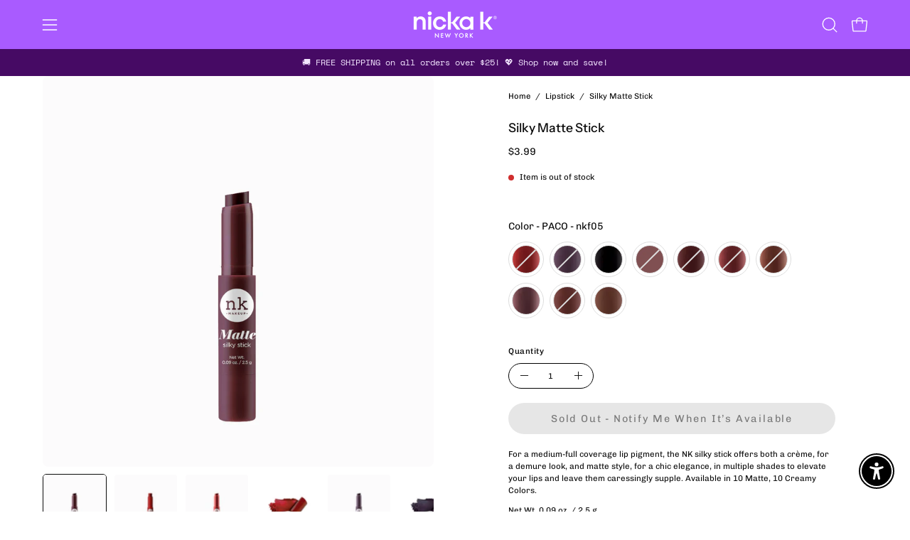

--- FILE ---
content_type: text/html; charset=utf-8
request_url: https://nicka.com/collections/lipstick/products/silky-matte-stick?variant=32653153206407
body_size: 83329
content:
                               













               

<!doctype html>
<html class="no-js no-touch page-loading" lang="en">
<head><link href="//nicka.com/cdn/shop/t/74/assets/bss-lock-settings.css?v=95453441924903251651767589213" rel="stylesheet" type="text/css" media="all" /><meta charset="utf-8">
<meta http-equiv="X-UA-Compatible" content="IE=edge">
<meta name="viewport" content="width=device-width, height=device-height, initial-scale=1.0, minimum-scale=1.0">
<link rel="canonical" href="https://nicka.com/products/silky-matte-stick"><link rel="preconnect" href="https://fonts.shopifycdn.com" crossorigin><link rel="preload" as="font" href="//nicka.com/cdn/fonts/chivo/chivo_n4.059fadbbf52d9f02350103459eb216e4b24c4661.woff2" type="font/woff2" crossorigin><link rel="preload" as="font" href="//nicka.com/cdn/fonts/instrument_sans/instrumentsans_n5.1ce463e1cc056566f977610764d93d4704464858.woff2" type="font/woff2" crossorigin><link rel="preload" as="image" href="//nicka.com/cdn/shop/t/74/assets/loading.svg?v=91665432863842511931758651093"><style data-shopify>

  html:not(.page-loading) .loading-overlay { opacity: 0; visibility: hidden; pointer-events: none; animation: fadeOut 1s ease; transition: visibility 0s linear 1s; }

  .loading-overlay { position: fixed; top: 0; left: 0; z-index: 99999; width: 100vw; height: 100vh; display: flex; align-items: center; justify-content: center; background: var(--overlay-bg, var(--COLOR-BLACK-WHITE)); }</style><style data-shopify>.loader__image__holder { position: absolute; top: 0; left: 0; width: 100%; height: 100%; font-size: 0; display: none; align-items: center; justify-content: center; animation: pulse-loading 2s infinite ease-in-out; }
    .loader__image__holder:has(.loader__image--fallback) { animation: none; }
    .loading-image .loader__image__holder { display: flex; }
    .loader__image { max-width: 60px; height: auto; object-fit: contain; }
    .loading-image .loader__image--fallback { width: 150px; height: 150px; max-width: 150px; mask: var(--loading-svg) center center/contain no-repeat; background: var(--overlay-bg-svg, var(--COLOR-WHITE-BLACK)); }</style><script>
    const loadingAppearance = "once";
    const loaded = sessionStorage.getItem('loaded');

    if (loadingAppearance === 'once') {
      if (loaded === null) {
        sessionStorage.setItem('loaded', true);
        document.documentElement.classList.add('loading-image');
      }
    } else {
      document.documentElement.classList.add('loading-image');
    }
  </script><link rel="shortcut icon" href="//nicka.com/cdn/shop/files/fa_32x32.jpg?v=1720707198" type="image/png">
<title>Silky Matte Stick | Lips
  
  
   &ndash; NICKA K NEW YORK</title><meta name="description" content="For a medium-full coverage lip pigment, the NK silky stick offers both a crème, for a demure look, and matte style, for a chic elegance, in multiple shades to elevate your lips and leave them caressingly supple. Available in 10 Matte, 10 Creamy Colors. Net Wt. 0.09 oz. / 2.5 g">

<meta property="og:site_name" content="NICKA K NEW YORK">
<meta property="og:url" content="https://nicka.com/products/silky-matte-stick">
<meta property="og:title" content="Silky Matte Stick | Lips">
<meta property="og:type" content="product">
<meta property="og:description" content="For a medium-full coverage lip pigment, the NK silky stick offers both a crème, for a demure look, and matte style, for a chic elegance, in multiple shades to elevate your lips and leave them caressingly supple. Available in 10 Matte, 10 Creamy Colors. Net Wt. 0.09 oz. / 2.5 g"><meta property="og:image" content="http://nicka.com/cdn/shop/files/SILKY-STICK-MATTE.jpg?v=1758832989">
  <meta property="og:image:secure_url" content="https://nicka.com/cdn/shop/files/SILKY-STICK-MATTE.jpg?v=1758832989">
  <meta property="og:image:width" content="2400">
  <meta property="og:image:height" content="2400"><meta property="og:price:amount" content="3.99">
  <meta property="og:price:currency" content="USD"><meta name="twitter:card" content="summary_large_image">
<meta name="twitter:title" content="Silky Matte Stick | Lips">
<meta name="twitter:description" content="For a medium-full coverage lip pigment, the NK silky stick offers both a crème, for a demure look, and matte style, for a chic elegance, in multiple shades to elevate your lips and leave them caressingly supple. Available in 10 Matte, 10 Creamy Colors. Net Wt. 0.09 oz. / 2.5 g"><style data-shopify>@font-face {
  font-family: "Instrument Sans";
  font-weight: 500;
  font-style: normal;
  font-display: swap;
  src: url("//nicka.com/cdn/fonts/instrument_sans/instrumentsans_n5.1ce463e1cc056566f977610764d93d4704464858.woff2") format("woff2"),
       url("//nicka.com/cdn/fonts/instrument_sans/instrumentsans_n5.9079eb7bba230c9d8d8d3a7d101aa9d9f40b6d14.woff") format("woff");
}

    @font-face {
  font-family: Chivo;
  font-weight: 400;
  font-style: normal;
  font-display: swap;
  src: url("//nicka.com/cdn/fonts/chivo/chivo_n4.059fadbbf52d9f02350103459eb216e4b24c4661.woff2") format("woff2"),
       url("//nicka.com/cdn/fonts/chivo/chivo_n4.f2f8fca8b7ff9f510fa7f09ffe5448b3504bccf5.woff") format("woff");
}

    @font-face {
  font-family: "Instrument Sans";
  font-weight: 500;
  font-style: normal;
  font-display: swap;
  src: url("//nicka.com/cdn/fonts/instrument_sans/instrumentsans_n5.1ce463e1cc056566f977610764d93d4704464858.woff2") format("woff2"),
       url("//nicka.com/cdn/fonts/instrument_sans/instrumentsans_n5.9079eb7bba230c9d8d8d3a7d101aa9d9f40b6d14.woff") format("woff");
}

    @font-face {
  font-family: Pacifico;
  font-weight: 400;
  font-style: normal;
  font-display: swap;
  src: url("//nicka.com/cdn/fonts/pacifico/pacifico_n4.70d15be9aa2255257fe626d87fbc1ed38436b047.woff2") format("woff2"),
       url("//nicka.com/cdn/fonts/pacifico/pacifico_n4.a3007cff6385e4e75c208a720cd121ff3558d293.woff") format("woff");
}


    
      @font-face {
  font-family: "Instrument Sans";
  font-weight: 600;
  font-style: normal;
  font-display: swap;
  src: url("//nicka.com/cdn/fonts/instrument_sans/instrumentsans_n6.27dc66245013a6f7f317d383a3cc9a0c347fb42d.woff2") format("woff2"),
       url("//nicka.com/cdn/fonts/instrument_sans/instrumentsans_n6.1a71efbeeb140ec495af80aad612ad55e19e6d0e.woff") format("woff");
}

    

    
      @font-face {
  font-family: "Instrument Sans";
  font-weight: 400;
  font-style: normal;
  font-display: swap;
  src: url("//nicka.com/cdn/fonts/instrument_sans/instrumentsans_n4.db86542ae5e1596dbdb28c279ae6c2086c4c5bfa.woff2") format("woff2"),
       url("//nicka.com/cdn/fonts/instrument_sans/instrumentsans_n4.510f1b081e58d08c30978f465518799851ef6d8b.woff") format("woff");
}

    

    
      @font-face {
  font-family: "Instrument Sans";
  font-weight: 700;
  font-style: normal;
  font-display: swap;
  src: url("//nicka.com/cdn/fonts/instrument_sans/instrumentsans_n7.e4ad9032e203f9a0977786c356573ced65a7419a.woff2") format("woff2"),
       url("//nicka.com/cdn/fonts/instrument_sans/instrumentsans_n7.b9e40f166fb7639074ba34738101a9d2990bb41a.woff") format("woff");
}

    

    
      @font-face {
  font-family: Chivo;
  font-weight: 100;
  font-style: normal;
  font-display: swap;
  src: url("//nicka.com/cdn/fonts/chivo/chivo_n1.4b2351ded2a8436c3479fd3f4338a07ee8e215ed.woff2") format("woff2"),
       url("//nicka.com/cdn/fonts/chivo/chivo_n1.0f0cd8bbf54d5ed9f15989b3831604e4c6891afd.woff") format("woff");
}

    

    
      @font-face {
  font-family: Chivo;
  font-weight: 500;
  font-style: normal;
  font-display: swap;
  src: url("//nicka.com/cdn/fonts/chivo/chivo_n5.c125a8c4bc0d09495fd5b46de945af4518af33bf.woff2") format("woff2"),
       url("//nicka.com/cdn/fonts/chivo/chivo_n5.267686de1c9b5937c512531b839eb191c57b8b51.woff") format("woff");
}

    

    
      @font-face {
  font-family: Chivo;
  font-weight: 400;
  font-style: italic;
  font-display: swap;
  src: url("//nicka.com/cdn/fonts/chivo/chivo_i4.95e9c0ba514943a715970b2897b31bdfdc9132b8.woff2") format("woff2"),
       url("//nicka.com/cdn/fonts/chivo/chivo_i4.31da6515f3970f86ac14321ace1609bd161f315f.woff") format("woff");
}

    

    
      @font-face {
  font-family: Chivo;
  font-weight: 700;
  font-style: italic;
  font-display: swap;
  src: url("//nicka.com/cdn/fonts/chivo/chivo_i7.0e5a75162c3ca7258edd3d59adf64e0fd118a226.woff2") format("woff2"),
       url("//nicka.com/cdn/fonts/chivo/chivo_i7.f9fd944b04861b64efaebd9de502668b4b566567.woff") format("woff");
}

    

    
      @font-face {
  font-family: "Instrument Sans";
  font-weight: 600;
  font-style: normal;
  font-display: swap;
  src: url("//nicka.com/cdn/fonts/instrument_sans/instrumentsans_n6.27dc66245013a6f7f317d383a3cc9a0c347fb42d.woff2") format("woff2"),
       url("//nicka.com/cdn/fonts/instrument_sans/instrumentsans_n6.1a71efbeeb140ec495af80aad612ad55e19e6d0e.woff") format("woff");
}

    

    

    
      :root,
      .color-scheme-1 {--COLOR-BODY-BG-OPPOSITE-ALPHA-25: rgba(0, 0, 0, 0.25);
        --COLOR-PRIMARY-OPPOSITE: #ffffff;
        --COLOR-PRIMARY-LIGHTEN-DARKEN-ALPHA-20: rgba(37, 37, 37, 0.2);
        --COLOR-PRIMARY-LIGHTEN-DARKEN-ALPHA-30: rgba(37, 37, 37, 0.3);

        --PRIMARY-BUTTONS-COLOR-BG: #0b0b0b;
        --PRIMARY-BUTTONS-COLOR-TEXT: #ffffff;
        --PRIMARY-BUTTONS-COLOR-TEXT-ALPHA-10: rgba(255, 255, 255, 0.1);
        --PRIMARY-BUTTONS-COLOR-BORDER: #0b0b0b;
        --PRIMARY-BUTTONS-COLOR-HOVER: rgba(255, 255, 255, 0.2);

        --PRIMARY-BUTTONS-COLOR-LIGHTEN-DARKEN: #252525;

        --PRIMARY-BUTTONS-COLOR-ALPHA-05: rgba(11, 11, 11, 0.05);
        --PRIMARY-BUTTONS-COLOR-ALPHA-10: rgba(11, 11, 11, 0.1);
        --PRIMARY-BUTTONS-COLOR-ALPHA-50: rgba(11, 11, 11, 0.5);--COLOR-SECONDARY-OPPOSITE: #000000;
        --COLOR-SECONDARY-OPPOSITE-ALPHA-20: rgba(0, 0, 0, 0.2);
        --COLOR-SECONDARY-LIGHTEN-DARKEN-ALPHA-20: rgba(230, 230, 230, 0.2);
        --COLOR-SECONDARY-LIGHTEN-DARKEN-ALPHA-30: rgba(230, 230, 230, 0.3);

        --SECONDARY-BUTTONS-COLOR-BG: #ffffff;
        --SECONDARY-BUTTONS-COLOR-TEXT: #000000;
        --SECONDARY-BUTTONS-COLOR-TEXT-ALPHA-10: rgba(0, 0, 0, 0.1);
        --SECONDARY-BUTTONS-COLOR-BORDER: #ffffff;

        --SECONDARY-BUTTONS-COLOR-ALPHA-05: rgba(255, 255, 255, 0.05);
        --SECONDARY-BUTTONS-COLOR-ALPHA-10: rgba(255, 255, 255, 0.1);
        --SECONDARY-BUTTONS-COLOR-ALPHA-50: rgba(255, 255, 255, 0.5);--OUTLINE-BUTTONS-PRIMARY-BG: transparent;
        --OUTLINE-BUTTONS-PRIMARY-TEXT: #0b0b0b;
        --OUTLINE-BUTTONS-PRIMARY-TEXT-ALPHA-10: rgba(11, 11, 11, 0.1);
        --OUTLINE-BUTTONS-PRIMARY-BORDER: #0b0b0b;
        --OUTLINE-BUTTONS-PRIMARY-BG-HOVER: rgba(37, 37, 37, 0.2);

        --OUTLINE-BUTTONS-SECONDARY-BG: transparent;
        --OUTLINE-BUTTONS-SECONDARY-TEXT: #ffffff;
        --OUTLINE-BUTTONS-SECONDARY-TEXT-ALPHA-10: rgba(255, 255, 255, 0.1);
        --OUTLINE-BUTTONS-SECONDARY-BORDER: #ffffff;
        --OUTLINE-BUTTONS-SECONDARY-BG-HOVER: rgba(230, 230, 230, 0.2);

        --OUTLINE-BUTTONS-WHITE-BG: transparent;
        --OUTLINE-BUTTONS-WHITE-TEXT: #ffffff;
        --OUTLINE-BUTTONS-WHITE-TEXT-ALPHA-10: rgba(255, 255, 255, 0.1);
        --OUTLINE-BUTTONS-WHITE-BORDER: #ffffff;

        --OUTLINE-BUTTONS-BLACK-BG: transparent;
        --OUTLINE-BUTTONS-BLACK-TEXT: #000000;
        --OUTLINE-BUTTONS-BLACK-TEXT-ALPHA-10: rgba(0, 0, 0, 0.1);
        --OUTLINE-BUTTONS-BLACK-BORDER: #000000;--OUTLINE-SOLID-BUTTONS-PRIMARY-BG: #0b0b0b;
        --OUTLINE-SOLID-BUTTONS-PRIMARY-TEXT: #ffffff;
        --OUTLINE-SOLID-BUTTONS-PRIMARY-TEXT-ALPHA-10: rgba(255, 255, 255, 0.1);
        --OUTLINE-SOLID-BUTTONS-PRIMARY-BORDER: #ffffff;
        --OUTLINE-SOLID-BUTTONS-PRIMARY-BG-HOVER: rgba(255, 255, 255, 0.2);

        --OUTLINE-SOLID-BUTTONS-SECONDARY-BG: #ffffff;
        --OUTLINE-SOLID-BUTTONS-SECONDARY-TEXT: #000000;
        --OUTLINE-SOLID-BUTTONS-SECONDARY-TEXT-ALPHA-10: rgba(0, 0, 0, 0.1);
        --OUTLINE-SOLID-BUTTONS-SECONDARY-BORDER: #000000;
        --OUTLINE-SOLID-BUTTONS-SECONDARY-BG-HOVER: rgba(0, 0, 0, 0.2);

        --OUTLINE-SOLID-BUTTONS-WHITE-BG: #ffffff;
        --OUTLINE-SOLID-BUTTONS-WHITE-TEXT: #000000;
        --OUTLINE-SOLID-BUTTONS-WHITE-TEXT-ALPHA-10: rgba(0, 0, 0, 0.1);
        --OUTLINE-SOLID-BUTTONS-WHITE-BORDER: #000000;

        --OUTLINE-SOLID-BUTTONS-BLACK-BG: #000000;
        --OUTLINE-SOLID-BUTTONS-BLACK-TEXT: #ffffff;
        --OUTLINE-SOLID-BUTTONS-BLACK-TEXT-ALPHA-10: rgba(255, 255, 255, 0.1);
        --OUTLINE-SOLID-BUTTONS-BLACK-BORDER: #ffffff;--COLOR-HEADING: #0b0b0b;
        --COLOR-TEXT: #0b0b0b;
        --COLOR-TEXT-DARKEN: #000000;
        --COLOR-TEXT-LIGHTEN: #3e3e3e;
        --COLOR-TEXT-ALPHA-5: rgba(11, 11, 11, 0.05);
        --COLOR-TEXT-ALPHA-8: rgba(11, 11, 11, 0.08);
        --COLOR-TEXT-ALPHA-10: rgba(11, 11, 11, 0.1);
        --COLOR-TEXT-ALPHA-15: rgba(11, 11, 11, 0.15);
        --COLOR-TEXT-ALPHA-20: rgba(11, 11, 11, 0.2);
        --COLOR-TEXT-ALPHA-25: rgba(11, 11, 11, 0.25);
        --COLOR-TEXT-ALPHA-50: rgba(11, 11, 11, 0.5);
        --COLOR-TEXT-ALPHA-60: rgba(11, 11, 11, 0.6);
        --COLOR-TEXT-ALPHA-85: rgba(11, 11, 11, 0.85);

        --COLOR-BG-RGB: 255, 255, 255;
        --COLOR-BG-GRADIENT: linear-gradient(242deg, rgba(255, 255, 255, 1), rgba(255, 255, 255, 1) 100%);
        --COLOR-BG: #ffffff;
        --COLOR-BG-ALPHA-25: rgba(255, 255, 255, 0.25);
        --COLOR-BG-ALPHA-35: rgba(255, 255, 255, 0.35);
        --COLOR-BG-ALPHA-60: rgba(255, 255, 255, 0.6);
        --COLOR-BG-ALPHA-65: rgba(255, 255, 255, 0.65);
        --COLOR-BG-ALPHA-85: rgba(255, 255, 255, 0.85);
        --COLOR-BG-DARKEN: #e6e6e6;
        --COLOR-BG-LIGHTEN-DARKEN: #e6e6e6;
        --COLOR-BG-LIGHTEN-DARKEN-SHIMMER-BG: #fafafa;
        --COLOR-BG-LIGHTEN-DARKEN-SHIMMER-EFFECT: #f5f5f5;
        --COLOR-BG-LIGHTEN-DARKEN-SHIMMER-ENHANCEMENT: #000000;
        --COLOR-BG-LIGHTEN-DARKEN-FOREGROUND: #f7f7f7;
        --COLOR-BG-LIGHTEN-DARKEN-HIGHLIGHT: #d9d9d9;
        --COLOR-BG-LIGHTEN-DARKEN-SEARCH-LOADER: #cccccc;
        --COLOR-BG-LIGHTEN-DARKEN-SEARCH-LOADER-LINE: #e6e6e6;
        --COLOR-BG-LIGHTEN-DARKEN-2: #cdcdcd;
        --COLOR-BG-LIGHTEN-DARKEN-3: #c0c0c0;
        --COLOR-BG-LIGHTEN-DARKEN-4: #b3b3b3;
        --COLOR-BG-LIGHTEN-DARKEN-5: #a6a6a6;
        --COLOR-BG-LIGHTEN-DARKEN-6: #9a9a9a;
        --COLOR-BG-LIGHTEN-DARKEN-CONTRAST: #b3b3b3;
        --COLOR-BG-LIGHTEN-DARKEN-CONTRAST-2: #a6a6a6;
        --COLOR-BG-LIGHTEN-DARKEN-CONTRAST-3: #999999;
        --COLOR-BG-LIGHTEN-DARKEN-CONTRAST-4: #8c8c8c;
        --COLOR-BG-LIGHTEN-DARKEN-CONTRAST-5: #808080;
        --COLOR-BG-LIGHTEN-DARKEN-CONTRAST-6: #737373;

        --COLOR-INPUT-BG: #ffffff;

        --COLOR-ACCENT: #fff7f2;
        --COLOR-ACCENT-TEXT: #000;
        --COLOR-ACCENT-OPPOSITE: #000000;
        --COLOR-ACCENT-MIX-ALPHA: rgba(128, 124, 121, 0.25);

        --COLOR-BORDER: #000000;
        --COLOR-BORDER-ALPHA-15: rgba(0, 0, 0, 0.15);
        --COLOR-BORDER-ALPHA-30: rgba(0, 0, 0, 0.3);
        --COLOR-BORDER-ALPHA-50: rgba(0, 0, 0, 0.5);
        --COLOR-BORDER-ALPHA-65: rgba(0, 0, 0, 0.65);
        --COLOR-BORDER-LIGHTEN-DARKEN: #4d4d4d;
        --COLOR-BORDER-HAIRLINE: #f7f7f7;
        --COLOR-LINK: #000000;
        --COLOR-BG-OVERLAY: rgba(0, 0, 0, 0.15);--COLOR-QUICK-ADD-BG: #ffffff;
        --COLOR-QUICK-ADD-TEXT: #000000;--COLOR-UPSELLS-BG: #f7f6f4;
        --COLOR-UPSELLS-TEXT: #0b0b0b;
        --COLOR-UPSELLS-TEXT-LIGHTEN: #3e3e3e;
        --COLOR-UPSELLS-DISABLED-GREY-DARKEN: rgba(11, 11, 11, 0.45);
        --UPSELLS-HEIGHT: 155px;
        --UPSELLS-IMAGE-WIDTH: 20%;

        --COLOR-DISABLED-GREY: rgba(11, 11, 11, 0.05);
        --COLOR-DISABLED-GREY-DARKEN: rgba(11, 11, 11, 0.45);

        /* Dynamic color variables */
        --bg: var(--COLOR-BG-GRADIENT, var(--COLOR-BG));
        --text: var(--COLOR-TEXT);
        --heading: var(--COLOR-HEADING);
        --accent: var(--COLOR-ACCENT);
        --border: var(--COLOR-BORDER);
        --bg-alpha-25: var(--COLOR-BG-ALPHA-25);
        --bg-alpha-35: var(--COLOR-BG-ALPHA-35);
        --bg-alpha-60: var(--COLOR-BG-ALPHA-60);
        --bg-darken: var(--COLOR-BG-DARKEN);
        --bg-lighten-darken: var(--COLOR-BG-LIGHTEN-DARKEN);
        --bg-lighten-darken-shimmer-bg: var(--COLOR-BG-LIGHTEN-DARKEN-SHIMMER-BG);
        --bg-lighten-darken-shimmer-effect: var(--COLOR-BG-LIGHTEN-DARKEN-SHIMMER-EFFECT);
        --bg-lighten-darken-shimmer-enhancement: var(--COLOR-BG-LIGHTEN-DARKEN-SHIMMER-ENHANCEMENT);
        --bg-lighten-darken-foreground: var(--COLOR-BG-LIGHTEN-DARKEN-FOREGROUND);
        --bg-lighten-darken-highlight: var(--COLOR-BG-LIGHTEN-DARKEN-HIGHLIGHT);
        --bg-lighten-darken-search-loader: var(--COLOR-BG-LIGHTEN-DARKEN-SEARCH-LOADER);
        --bg-lighten-darken-search-loader-line: var(--COLOR-BG-LIGHTEN-DARKEN-SEARCH-LOADER-LINE);
        --bg-lighten-darken-contrast: var(--COLOR-BG-LIGHTEN-DARKEN-CONTRAST);
        --overlay: #0000004d;
        --bg-overlay: rgba(255, 255, 255, 0.5);
        --link: var(--COLOR-LINK);
        --text-darken: var(--COLOR-TEXT-DARKEN);
        --text-lighten: var(--COLOR-TEXT-LIGHTEN);
        --text-alpha-5: var(--COLOR-TEXT-ALPHA-5);
        --text-alpha-8: var(--COLOR-TEXT-ALPHA-8);
        --text-alpha-10: var(--COLOR-TEXT-ALPHA-10);
        --text-alpha-15: var(--COLOR-TEXT-ALPHA-15);
        --text-alpha-25: var(--COLOR-TEXT-ALPHA-25);
        --text-alpha-50: var(--COLOR-TEXT-ALPHA-50);
        --text-alpha-60: var(--COLOR-TEXT-ALPHA-60);
        --text-alpha-85: var(--COLOR-TEXT-ALPHA-85);
        --accent-text: var(--COLOR-ACCENT-TEXT);
        --sale-bg: var(--COLOR-SALE-BG);
        --sale-text: var(--COLOR-SALE-TEXT);
        --custom-bg: var(--COLOR-CUSTOM-BG);
        --custom-text: var(--COLOR-CUSTOM-TEXT);
        --sold-bg: var(--COLOR-SOLD-BG);
        --sold-text: var(--COLOR-SOLD-TEXT);
        --saving-bg: var(--COLOR-SAVING-BG);
        --saving-text: var(--COLOR-SAVING-TEXT);
        --input-bg: var(--COLOR-INPUT-BG);
        --border-alpha-15: var(--COLOR-BORDER-ALPHA-15);
        --border-alpha-30: var(--COLOR-BORDER-ALPHA-30);
        --border-alpha-50: var(--COLOR-BORDER-ALPHA-50);
        --border-alpha-65: var(--COLOR-BORDER-ALPHA-65);
        --border-lighten-darken: var(--COLOR-BORDER-LIGHTEN-DARKEN);
        --hairline: var(--COLOR-BORDER-HAIRLINE);
        --error: var(--COLOR-ERROR);
        --error-bg: var(--COLOR-ERROR-BG);
        --success: var(--COLOR-SUCCESS);
        --success-bg: var(--COLOR-SUCCESS-BG);
        --disabled-grey: var(--COLOR-DISABLED-GREY);
        --disabled-grey-darken: var(--COLOR-DISABLED-GREY-DARKEN);
        --white: var(--COLOR-WHITE);
        --white-darken: var(--COLOR-WHITE-DARKEN);
        --white-alpha-10: var(--COLOR-WHITE-ALPHA-10);
        --white-alpha-20: var(--COLOR-WHITE-ALPHA-20);
        --white-alpha-25: var(--COLOR-WHITE-ALPHA-25);
        --white-alpha-50: var(--COLOR-WHITE-ALPHA-50);
        --white-alpha-60: var(--COLOR-WHITE-ALPHA-60);
        --black: var(--COLOR-BLACK);
        --black-lighten: var(--COLOR-BLACK-LIGHTEN);
        --black-alpha-05: var(--COLOR-BLACK-ALPHA-05);
        --black-alpha-10: var(--COLOR-BLACK-ALPHA-10);
        --black-alpha-20: var(--COLOR-BLACK-ALPHA-20);
        --black-alpha-25: var(--COLOR-BLACK-ALPHA-25);
        --black-alpha-50: var(--COLOR-BLACK-ALPHA-50);
        --black-alpha-60: var(--COLOR-BLACK-ALPHA-60);
        --upsells-bg: var(--COLOR-UPSELLS-BG);
        --upsells-text: var(--COLOR-UPSELLS-TEXT);
        --upsells-text-lighten: var(--COLOR-UPSELLS-TEXT-LIGHTEN);
        --upsells-disabled-grey-darken: var(--COLOR-UPSELLS-DISABLED-GREY-DARKEN);
      }
    
      
      .color-scheme-2 {--COLOR-BODY-BG-OPPOSITE-ALPHA-25: rgba(0, 0, 0, 0.25);
        --COLOR-PRIMARY-OPPOSITE: #000000;
        --COLOR-PRIMARY-LIGHTEN-DARKEN-ALPHA-20: rgba(226, 222, 214, 0.2);
        --COLOR-PRIMARY-LIGHTEN-DARKEN-ALPHA-30: rgba(226, 222, 214, 0.3);

        --PRIMARY-BUTTONS-COLOR-BG: #f7f6f4;
        --PRIMARY-BUTTONS-COLOR-TEXT: #000000;
        --PRIMARY-BUTTONS-COLOR-TEXT-ALPHA-10: rgba(0, 0, 0, 0.1);
        --PRIMARY-BUTTONS-COLOR-BORDER: #f7f6f4;
        --PRIMARY-BUTTONS-COLOR-HOVER: rgba(0, 0, 0, 0.2);

        --PRIMARY-BUTTONS-COLOR-LIGHTEN-DARKEN: #e2ded6;

        --PRIMARY-BUTTONS-COLOR-ALPHA-05: rgba(247, 246, 244, 0.05);
        --PRIMARY-BUTTONS-COLOR-ALPHA-10: rgba(247, 246, 244, 0.1);
        --PRIMARY-BUTTONS-COLOR-ALPHA-50: rgba(247, 246, 244, 0.5);--COLOR-SECONDARY-OPPOSITE: #ffffff;
        --COLOR-SECONDARY-OPPOSITE-ALPHA-20: rgba(255, 255, 255, 0.2);
        --COLOR-SECONDARY-LIGHTEN-DARKEN-ALPHA-20: rgba(37, 37, 37, 0.2);
        --COLOR-SECONDARY-LIGHTEN-DARKEN-ALPHA-30: rgba(37, 37, 37, 0.3);

        --SECONDARY-BUTTONS-COLOR-BG: #0b0b0b;
        --SECONDARY-BUTTONS-COLOR-TEXT: #ffffff;
        --SECONDARY-BUTTONS-COLOR-TEXT-ALPHA-10: rgba(255, 255, 255, 0.1);
        --SECONDARY-BUTTONS-COLOR-BORDER: #0b0b0b;

        --SECONDARY-BUTTONS-COLOR-ALPHA-05: rgba(11, 11, 11, 0.05);
        --SECONDARY-BUTTONS-COLOR-ALPHA-10: rgba(11, 11, 11, 0.1);
        --SECONDARY-BUTTONS-COLOR-ALPHA-50: rgba(11, 11, 11, 0.5);--OUTLINE-BUTTONS-PRIMARY-BG: transparent;
        --OUTLINE-BUTTONS-PRIMARY-TEXT: #f7f6f4;
        --OUTLINE-BUTTONS-PRIMARY-TEXT-ALPHA-10: rgba(247, 246, 244, 0.1);
        --OUTLINE-BUTTONS-PRIMARY-BORDER: #f7f6f4;
        --OUTLINE-BUTTONS-PRIMARY-BG-HOVER: rgba(226, 222, 214, 0.2);

        --OUTLINE-BUTTONS-SECONDARY-BG: transparent;
        --OUTLINE-BUTTONS-SECONDARY-TEXT: #0b0b0b;
        --OUTLINE-BUTTONS-SECONDARY-TEXT-ALPHA-10: rgba(11, 11, 11, 0.1);
        --OUTLINE-BUTTONS-SECONDARY-BORDER: #0b0b0b;
        --OUTLINE-BUTTONS-SECONDARY-BG-HOVER: rgba(37, 37, 37, 0.2);

        --OUTLINE-BUTTONS-WHITE-BG: transparent;
        --OUTLINE-BUTTONS-WHITE-TEXT: #ffffff;
        --OUTLINE-BUTTONS-WHITE-TEXT-ALPHA-10: rgba(255, 255, 255, 0.1);
        --OUTLINE-BUTTONS-WHITE-BORDER: #ffffff;

        --OUTLINE-BUTTONS-BLACK-BG: transparent;
        --OUTLINE-BUTTONS-BLACK-TEXT: #000000;
        --OUTLINE-BUTTONS-BLACK-TEXT-ALPHA-10: rgba(0, 0, 0, 0.1);
        --OUTLINE-BUTTONS-BLACK-BORDER: #000000;--OUTLINE-SOLID-BUTTONS-PRIMARY-BG: #f7f6f4;
        --OUTLINE-SOLID-BUTTONS-PRIMARY-TEXT: #000000;
        --OUTLINE-SOLID-BUTTONS-PRIMARY-TEXT-ALPHA-10: rgba(0, 0, 0, 0.1);
        --OUTLINE-SOLID-BUTTONS-PRIMARY-BORDER: #000000;
        --OUTLINE-SOLID-BUTTONS-PRIMARY-BG-HOVER: rgba(0, 0, 0, 0.2);

        --OUTLINE-SOLID-BUTTONS-SECONDARY-BG: #0b0b0b;
        --OUTLINE-SOLID-BUTTONS-SECONDARY-TEXT: #ffffff;
        --OUTLINE-SOLID-BUTTONS-SECONDARY-TEXT-ALPHA-10: rgba(255, 255, 255, 0.1);
        --OUTLINE-SOLID-BUTTONS-SECONDARY-BORDER: #ffffff;
        --OUTLINE-SOLID-BUTTONS-SECONDARY-BG-HOVER: rgba(255, 255, 255, 0.2);

        --OUTLINE-SOLID-BUTTONS-WHITE-BG: #ffffff;
        --OUTLINE-SOLID-BUTTONS-WHITE-TEXT: #000000;
        --OUTLINE-SOLID-BUTTONS-WHITE-TEXT-ALPHA-10: rgba(0, 0, 0, 0.1);
        --OUTLINE-SOLID-BUTTONS-WHITE-BORDER: #000000;

        --OUTLINE-SOLID-BUTTONS-BLACK-BG: #000000;
        --OUTLINE-SOLID-BUTTONS-BLACK-TEXT: #ffffff;
        --OUTLINE-SOLID-BUTTONS-BLACK-TEXT-ALPHA-10: rgba(255, 255, 255, 0.1);
        --OUTLINE-SOLID-BUTTONS-BLACK-BORDER: #ffffff;--COLOR-HEADING: #000000;
        --COLOR-TEXT: #000000;
        --COLOR-TEXT-DARKEN: #000000;
        --COLOR-TEXT-LIGHTEN: #333333;
        --COLOR-TEXT-ALPHA-5: rgba(0, 0, 0, 0.05);
        --COLOR-TEXT-ALPHA-8: rgba(0, 0, 0, 0.08);
        --COLOR-TEXT-ALPHA-10: rgba(0, 0, 0, 0.1);
        --COLOR-TEXT-ALPHA-15: rgba(0, 0, 0, 0.15);
        --COLOR-TEXT-ALPHA-20: rgba(0, 0, 0, 0.2);
        --COLOR-TEXT-ALPHA-25: rgba(0, 0, 0, 0.25);
        --COLOR-TEXT-ALPHA-50: rgba(0, 0, 0, 0.5);
        --COLOR-TEXT-ALPHA-60: rgba(0, 0, 0, 0.6);
        --COLOR-TEXT-ALPHA-85: rgba(0, 0, 0, 0.85);

        --COLOR-BG-RGB: 255, 247, 242;
        --COLOR-BG-GRADIENT: #fff7f2;
        --COLOR-BG: #fff7f2;
        --COLOR-BG-ALPHA-25: rgba(255, 247, 242, 0.25);
        --COLOR-BG-ALPHA-35: rgba(255, 247, 242, 0.35);
        --COLOR-BG-ALPHA-60: rgba(255, 247, 242, 0.6);
        --COLOR-BG-ALPHA-65: rgba(255, 247, 242, 0.65);
        --COLOR-BG-ALPHA-85: rgba(255, 247, 242, 0.85);
        --COLOR-BG-DARKEN: #ffd8bf;
        --COLOR-BG-LIGHTEN-DARKEN: #ffd8bf;
        --COLOR-BG-LIGHTEN-DARKEN-SHIMMER-BG: #fff1e8;
        --COLOR-BG-LIGHTEN-DARKEN-SHIMMER-EFFECT: #ffeade;
        --COLOR-BG-LIGHTEN-DARKEN-SHIMMER-ENHANCEMENT: #000000;
        --COLOR-BG-LIGHTEN-DARKEN-FOREGROUND: #ffeee3;
        --COLOR-BG-LIGHTEN-DARKEN-HIGHLIGHT: #ffc8a6;
        --COLOR-BG-LIGHTEN-DARKEN-SEARCH-LOADER: #ffb88c;
        --COLOR-BG-LIGHTEN-DARKEN-SEARCH-LOADER-LINE: #ffd8bf;
        --COLOR-BG-LIGHTEN-DARKEN-2: #ffb98c;
        --COLOR-BG-LIGHTEN-DARKEN-3: #ffa972;
        --COLOR-BG-LIGHTEN-DARKEN-4: #ff9a59;
        --COLOR-BG-LIGHTEN-DARKEN-5: #ff8a40;
        --COLOR-BG-LIGHTEN-DARKEN-6: #ff7b26;
        --COLOR-BG-LIGHTEN-DARKEN-CONTRAST: #ff9959;
        --COLOR-BG-LIGHTEN-DARKEN-CONTRAST-2: #ff8940;
        --COLOR-BG-LIGHTEN-DARKEN-CONTRAST-3: #ff7926;
        --COLOR-BG-LIGHTEN-DARKEN-CONTRAST-4: #ff6a0d;
        --COLOR-BG-LIGHTEN-DARKEN-CONTRAST-5: #f25d00;
        --COLOR-BG-LIGHTEN-DARKEN-CONTRAST-6: #d95300;

        --COLOR-INPUT-BG: #fff7f2;

        --COLOR-ACCENT: #d02e2e;
        --COLOR-ACCENT-TEXT: #fff;
        --COLOR-ACCENT-OPPOSITE: #ffffff;
        --COLOR-ACCENT-MIX-ALPHA: rgba(104, 23, 23, 0.1);

        --COLOR-BORDER: #000000;
        --COLOR-BORDER-ALPHA-15: rgba(0, 0, 0, 0.15);
        --COLOR-BORDER-ALPHA-30: rgba(0, 0, 0, 0.3);
        --COLOR-BORDER-ALPHA-50: rgba(0, 0, 0, 0.5);
        --COLOR-BORDER-ALPHA-65: rgba(0, 0, 0, 0.65);
        --COLOR-BORDER-LIGHTEN-DARKEN: #4d4d4d;
        --COLOR-BORDER-HAIRLINE: #ffeee3;
        --COLOR-LINK: #000000;
        --COLOR-BG-OVERLAY: rgba(0, 0, 0, 0.15);--COLOR-QUICK-ADD-BG: #ffffff;
        --COLOR-QUICK-ADD-TEXT: #000000;--COLOR-UPSELLS-BG: #fff7f2;
        --COLOR-UPSELLS-TEXT: #000000;
        --COLOR-UPSELLS-TEXT-LIGHTEN: #333333;
        --COLOR-UPSELLS-DISABLED-GREY-DARKEN: rgba(0, 0, 0, 0.45);
        --UPSELLS-HEIGHT: 155px;
        --UPSELLS-IMAGE-WIDTH: 20%;

        --COLOR-DISABLED-GREY: rgba(0, 0, 0, 0.05);
        --COLOR-DISABLED-GREY-DARKEN: rgba(0, 0, 0, 0.45);

        /* Dynamic color variables */
        --bg: var(--COLOR-BG-GRADIENT, var(--COLOR-BG));
        --text: var(--COLOR-TEXT);
        --heading: var(--COLOR-HEADING);
        --accent: var(--COLOR-ACCENT);
        --border: var(--COLOR-BORDER);
        --bg-alpha-25: var(--COLOR-BG-ALPHA-25);
        --bg-alpha-35: var(--COLOR-BG-ALPHA-35);
        --bg-alpha-60: var(--COLOR-BG-ALPHA-60);
        --bg-darken: var(--COLOR-BG-DARKEN);
        --bg-lighten-darken: var(--COLOR-BG-LIGHTEN-DARKEN);
        --bg-lighten-darken-shimmer-bg: var(--COLOR-BG-LIGHTEN-DARKEN-SHIMMER-BG);
        --bg-lighten-darken-shimmer-effect: var(--COLOR-BG-LIGHTEN-DARKEN-SHIMMER-EFFECT);
        --bg-lighten-darken-shimmer-enhancement: var(--COLOR-BG-LIGHTEN-DARKEN-SHIMMER-ENHANCEMENT);
        --bg-lighten-darken-foreground: var(--COLOR-BG-LIGHTEN-DARKEN-FOREGROUND);
        --bg-lighten-darken-highlight: var(--COLOR-BG-LIGHTEN-DARKEN-HIGHLIGHT);
        --bg-lighten-darken-search-loader: var(--COLOR-BG-LIGHTEN-DARKEN-SEARCH-LOADER);
        --bg-lighten-darken-search-loader-line: var(--COLOR-BG-LIGHTEN-DARKEN-SEARCH-LOADER-LINE);
        --bg-lighten-darken-contrast: var(--COLOR-BG-LIGHTEN-DARKEN-CONTRAST);
        --overlay: #0000004d;
        --bg-overlay: rgba(255, 255, 255, 0.5);
        --link: var(--COLOR-LINK);
        --text-darken: var(--COLOR-TEXT-DARKEN);
        --text-lighten: var(--COLOR-TEXT-LIGHTEN);
        --text-alpha-5: var(--COLOR-TEXT-ALPHA-5);
        --text-alpha-8: var(--COLOR-TEXT-ALPHA-8);
        --text-alpha-10: var(--COLOR-TEXT-ALPHA-10);
        --text-alpha-15: var(--COLOR-TEXT-ALPHA-15);
        --text-alpha-25: var(--COLOR-TEXT-ALPHA-25);
        --text-alpha-50: var(--COLOR-TEXT-ALPHA-50);
        --text-alpha-60: var(--COLOR-TEXT-ALPHA-60);
        --text-alpha-85: var(--COLOR-TEXT-ALPHA-85);
        --accent-text: var(--COLOR-ACCENT-TEXT);
        --sale-bg: var(--COLOR-SALE-BG);
        --sale-text: var(--COLOR-SALE-TEXT);
        --custom-bg: var(--COLOR-CUSTOM-BG);
        --custom-text: var(--COLOR-CUSTOM-TEXT);
        --sold-bg: var(--COLOR-SOLD-BG);
        --sold-text: var(--COLOR-SOLD-TEXT);
        --saving-bg: var(--COLOR-SAVING-BG);
        --saving-text: var(--COLOR-SAVING-TEXT);
        --input-bg: var(--COLOR-INPUT-BG);
        --border-alpha-15: var(--COLOR-BORDER-ALPHA-15);
        --border-alpha-30: var(--COLOR-BORDER-ALPHA-30);
        --border-alpha-50: var(--COLOR-BORDER-ALPHA-50);
        --border-alpha-65: var(--COLOR-BORDER-ALPHA-65);
        --border-lighten-darken: var(--COLOR-BORDER-LIGHTEN-DARKEN);
        --hairline: var(--COLOR-BORDER-HAIRLINE);
        --error: var(--COLOR-ERROR);
        --error-bg: var(--COLOR-ERROR-BG);
        --success: var(--COLOR-SUCCESS);
        --success-bg: var(--COLOR-SUCCESS-BG);
        --disabled-grey: var(--COLOR-DISABLED-GREY);
        --disabled-grey-darken: var(--COLOR-DISABLED-GREY-DARKEN);
        --white: var(--COLOR-WHITE);
        --white-darken: var(--COLOR-WHITE-DARKEN);
        --white-alpha-10: var(--COLOR-WHITE-ALPHA-10);
        --white-alpha-20: var(--COLOR-WHITE-ALPHA-20);
        --white-alpha-25: var(--COLOR-WHITE-ALPHA-25);
        --white-alpha-50: var(--COLOR-WHITE-ALPHA-50);
        --white-alpha-60: var(--COLOR-WHITE-ALPHA-60);
        --black: var(--COLOR-BLACK);
        --black-lighten: var(--COLOR-BLACK-LIGHTEN);
        --black-alpha-05: var(--COLOR-BLACK-ALPHA-05);
        --black-alpha-10: var(--COLOR-BLACK-ALPHA-10);
        --black-alpha-20: var(--COLOR-BLACK-ALPHA-20);
        --black-alpha-25: var(--COLOR-BLACK-ALPHA-25);
        --black-alpha-50: var(--COLOR-BLACK-ALPHA-50);
        --black-alpha-60: var(--COLOR-BLACK-ALPHA-60);
        --upsells-bg: var(--COLOR-UPSELLS-BG);
        --upsells-text: var(--COLOR-UPSELLS-TEXT);
        --upsells-text-lighten: var(--COLOR-UPSELLS-TEXT-LIGHTEN);
        --upsells-disabled-grey-darken: var(--COLOR-UPSELLS-DISABLED-GREY-DARKEN);
      }
    
      
      .color-scheme-3 {--COLOR-BODY-BG-OPPOSITE-ALPHA-25: rgba(255, 255, 255, 0.25);
        --COLOR-PRIMARY-OPPOSITE: #000000;
        --COLOR-PRIMARY-LIGHTEN-DARKEN-ALPHA-20: rgba(255, 221, 191, 0.2);
        --COLOR-PRIMARY-LIGHTEN-DARKEN-ALPHA-30: rgba(255, 221, 191, 0.3);

        --PRIMARY-BUTTONS-COLOR-BG: #fff8f2;
        --PRIMARY-BUTTONS-COLOR-TEXT: #000000;
        --PRIMARY-BUTTONS-COLOR-TEXT-ALPHA-10: rgba(0, 0, 0, 0.1);
        --PRIMARY-BUTTONS-COLOR-BORDER: #fff8f2;
        --PRIMARY-BUTTONS-COLOR-HOVER: rgba(0, 0, 0, 0.2);

        --PRIMARY-BUTTONS-COLOR-LIGHTEN-DARKEN: #ffddbf;

        --PRIMARY-BUTTONS-COLOR-ALPHA-05: rgba(255, 248, 242, 0.05);
        --PRIMARY-BUTTONS-COLOR-ALPHA-10: rgba(255, 248, 242, 0.1);
        --PRIMARY-BUTTONS-COLOR-ALPHA-50: rgba(255, 248, 242, 0.5);--COLOR-SECONDARY-OPPOSITE: #000000;
        --COLOR-SECONDARY-OPPOSITE-ALPHA-20: rgba(0, 0, 0, 0.2);
        --COLOR-SECONDARY-LIGHTEN-DARKEN-ALPHA-20: rgba(226, 222, 214, 0.2);
        --COLOR-SECONDARY-LIGHTEN-DARKEN-ALPHA-30: rgba(226, 222, 214, 0.3);

        --SECONDARY-BUTTONS-COLOR-BG: #f7f6f4;
        --SECONDARY-BUTTONS-COLOR-TEXT: #000000;
        --SECONDARY-BUTTONS-COLOR-TEXT-ALPHA-10: rgba(0, 0, 0, 0.1);
        --SECONDARY-BUTTONS-COLOR-BORDER: #f7f6f4;

        --SECONDARY-BUTTONS-COLOR-ALPHA-05: rgba(247, 246, 244, 0.05);
        --SECONDARY-BUTTONS-COLOR-ALPHA-10: rgba(247, 246, 244, 0.1);
        --SECONDARY-BUTTONS-COLOR-ALPHA-50: rgba(247, 246, 244, 0.5);--OUTLINE-BUTTONS-PRIMARY-BG: transparent;
        --OUTLINE-BUTTONS-PRIMARY-TEXT: #fff8f2;
        --OUTLINE-BUTTONS-PRIMARY-TEXT-ALPHA-10: rgba(255, 248, 242, 0.1);
        --OUTLINE-BUTTONS-PRIMARY-BORDER: #fff8f2;
        --OUTLINE-BUTTONS-PRIMARY-BG-HOVER: rgba(255, 221, 191, 0.2);

        --OUTLINE-BUTTONS-SECONDARY-BG: transparent;
        --OUTLINE-BUTTONS-SECONDARY-TEXT: #f7f6f4;
        --OUTLINE-BUTTONS-SECONDARY-TEXT-ALPHA-10: rgba(247, 246, 244, 0.1);
        --OUTLINE-BUTTONS-SECONDARY-BORDER: #f7f6f4;
        --OUTLINE-BUTTONS-SECONDARY-BG-HOVER: rgba(226, 222, 214, 0.2);

        --OUTLINE-BUTTONS-WHITE-BG: transparent;
        --OUTLINE-BUTTONS-WHITE-TEXT: #ffffff;
        --OUTLINE-BUTTONS-WHITE-TEXT-ALPHA-10: rgba(255, 255, 255, 0.1);
        --OUTLINE-BUTTONS-WHITE-BORDER: #ffffff;

        --OUTLINE-BUTTONS-BLACK-BG: transparent;
        --OUTLINE-BUTTONS-BLACK-TEXT: #000000;
        --OUTLINE-BUTTONS-BLACK-TEXT-ALPHA-10: rgba(0, 0, 0, 0.1);
        --OUTLINE-BUTTONS-BLACK-BORDER: #000000;--OUTLINE-SOLID-BUTTONS-PRIMARY-BG: #fff8f2;
        --OUTLINE-SOLID-BUTTONS-PRIMARY-TEXT: #000000;
        --OUTLINE-SOLID-BUTTONS-PRIMARY-TEXT-ALPHA-10: rgba(0, 0, 0, 0.1);
        --OUTLINE-SOLID-BUTTONS-PRIMARY-BORDER: #000000;
        --OUTLINE-SOLID-BUTTONS-PRIMARY-BG-HOVER: rgba(0, 0, 0, 0.2);

        --OUTLINE-SOLID-BUTTONS-SECONDARY-BG: #f7f6f4;
        --OUTLINE-SOLID-BUTTONS-SECONDARY-TEXT: #000000;
        --OUTLINE-SOLID-BUTTONS-SECONDARY-TEXT-ALPHA-10: rgba(0, 0, 0, 0.1);
        --OUTLINE-SOLID-BUTTONS-SECONDARY-BORDER: #000000;
        --OUTLINE-SOLID-BUTTONS-SECONDARY-BG-HOVER: rgba(0, 0, 0, 0.2);

        --OUTLINE-SOLID-BUTTONS-WHITE-BG: #ffffff;
        --OUTLINE-SOLID-BUTTONS-WHITE-TEXT: #000000;
        --OUTLINE-SOLID-BUTTONS-WHITE-TEXT-ALPHA-10: rgba(0, 0, 0, 0.1);
        --OUTLINE-SOLID-BUTTONS-WHITE-BORDER: #000000;

        --OUTLINE-SOLID-BUTTONS-BLACK-BG: #000000;
        --OUTLINE-SOLID-BUTTONS-BLACK-TEXT: #ffffff;
        --OUTLINE-SOLID-BUTTONS-BLACK-TEXT-ALPHA-10: rgba(255, 255, 255, 0.1);
        --OUTLINE-SOLID-BUTTONS-BLACK-BORDER: #ffffff;--COLOR-HEADING: #ffffff;
        --COLOR-TEXT: #ffffff;
        --COLOR-TEXT-DARKEN: #cccccc;
        --COLOR-TEXT-LIGHTEN: #ffffff;
        --COLOR-TEXT-ALPHA-5: rgba(255, 255, 255, 0.05);
        --COLOR-TEXT-ALPHA-8: rgba(255, 255, 255, 0.08);
        --COLOR-TEXT-ALPHA-10: rgba(255, 255, 255, 0.1);
        --COLOR-TEXT-ALPHA-15: rgba(255, 255, 255, 0.15);
        --COLOR-TEXT-ALPHA-20: rgba(255, 255, 255, 0.2);
        --COLOR-TEXT-ALPHA-25: rgba(255, 255, 255, 0.25);
        --COLOR-TEXT-ALPHA-50: rgba(255, 255, 255, 0.5);
        --COLOR-TEXT-ALPHA-60: rgba(255, 255, 255, 0.6);
        --COLOR-TEXT-ALPHA-85: rgba(255, 255, 255, 0.85);

        --COLOR-BG-RGB: 70, 10, 100;
        --COLOR-BG-GRADIENT: #460a64;
        --COLOR-BG: #460a64;
        --COLOR-BG-ALPHA-25: rgba(70, 10, 100, 0.25);
        --COLOR-BG-ALPHA-35: rgba(70, 10, 100, 0.35);
        --COLOR-BG-ALPHA-60: rgba(70, 10, 100, 0.6);
        --COLOR-BG-ALPHA-65: rgba(70, 10, 100, 0.65);
        --COLOR-BG-ALPHA-85: rgba(70, 10, 100, 0.85);
        --COLOR-BG-DARKEN: #260536;
        --COLOR-BG-LIGHTEN-DARKEN: #660f92;
        --COLOR-BG-LIGHTEN-DARKEN-SHIMMER-BG: #560c7b;
        --COLOR-BG-LIGHTEN-DARKEN-SHIMMER-EFFECT: #5d0d84;
        --COLOR-BG-LIGHTEN-DARKEN-SHIMMER-ENHANCEMENT: #ffffff;
        --COLOR-BG-LIGHTEN-DARKEN-FOREGROUND: #660f92;
        --COLOR-BG-LIGHTEN-DARKEN-HIGHLIGHT: #7711aa;
        --COLOR-BG-LIGHTEN-DARKEN-SEARCH-LOADER: #8713c1;
        --COLOR-BG-LIGHTEN-DARKEN-SEARCH-LOADER-LINE: #660f92;
        --COLOR-BG-LIGHTEN-DARKEN-2: #460a64;
        --COLOR-BG-LIGHTEN-DARKEN-3: #36084d;
        --COLOR-BG-LIGHTEN-DARKEN-4: #250536;
        --COLOR-BG-LIGHTEN-DARKEN-5: #15031e;
        --COLOR-BG-LIGHTEN-DARKEN-6: #050107;
        --COLOR-BG-LIGHTEN-DARKEN-CONTRAST: #a51ee9;
        --COLOR-BG-LIGHTEN-DARKEN-CONTRAST-2: #ae36eb;
        --COLOR-BG-LIGHTEN-DARKEN-CONTRAST-3: #b84ded;
        --COLOR-BG-LIGHTEN-DARKEN-CONTRAST-4: #c164ef;
        --COLOR-BG-LIGHTEN-DARKEN-CONTRAST-5: #ca7bf2;
        --COLOR-BG-LIGHTEN-DARKEN-CONTRAST-6: #d492f4;

        --COLOR-INPUT-BG: #460a64;

        --COLOR-ACCENT: #fff7f2;
        --COLOR-ACCENT-TEXT: #000;
        --COLOR-ACCENT-OPPOSITE: #000000;
        --COLOR-ACCENT-MIX-ALPHA: rgba(255, 251, 249, 0.25);

        --COLOR-BORDER: #f7f6f4;
        --COLOR-BORDER-ALPHA-15: rgba(247, 246, 244, 0.15);
        --COLOR-BORDER-ALPHA-30: rgba(247, 246, 244, 0.3);
        --COLOR-BORDER-ALPHA-50: rgba(247, 246, 244, 0.5);
        --COLOR-BORDER-ALPHA-65: rgba(247, 246, 244, 0.65);
        --COLOR-BORDER-LIGHTEN-DARKEN: #b7ae9b;
        --COLOR-BORDER-HAIRLINE: #3c0956;
        --COLOR-LINK: #ffffff;
        --COLOR-BG-OVERLAY: rgba(255, 255, 255, 0.15);--COLOR-QUICK-ADD-BG: #000000;
        --COLOR-QUICK-ADD-TEXT: #ffffff;--COLOR-UPSELLS-BG: #0b0b0b;
        --COLOR-UPSELLS-TEXT: #ffffff;
        --COLOR-UPSELLS-TEXT-LIGHTEN: #ffffff;
        --COLOR-UPSELLS-DISABLED-GREY-DARKEN: rgba(255, 255, 255, 0.45);
        --UPSELLS-HEIGHT: 155px;
        --UPSELLS-IMAGE-WIDTH: 20%;

        --COLOR-DISABLED-GREY: rgba(255, 255, 255, 0.05);
        --COLOR-DISABLED-GREY-DARKEN: rgba(255, 255, 255, 0.45);

        /* Dynamic color variables */
        --bg: var(--COLOR-BG-GRADIENT, var(--COLOR-BG));
        --text: var(--COLOR-TEXT);
        --heading: var(--COLOR-HEADING);
        --accent: var(--COLOR-ACCENT);
        --border: var(--COLOR-BORDER);
        --bg-alpha-25: var(--COLOR-BG-ALPHA-25);
        --bg-alpha-35: var(--COLOR-BG-ALPHA-35);
        --bg-alpha-60: var(--COLOR-BG-ALPHA-60);
        --bg-darken: var(--COLOR-BG-DARKEN);
        --bg-lighten-darken: var(--COLOR-BG-LIGHTEN-DARKEN);
        --bg-lighten-darken-shimmer-bg: var(--COLOR-BG-LIGHTEN-DARKEN-SHIMMER-BG);
        --bg-lighten-darken-shimmer-effect: var(--COLOR-BG-LIGHTEN-DARKEN-SHIMMER-EFFECT);
        --bg-lighten-darken-shimmer-enhancement: var(--COLOR-BG-LIGHTEN-DARKEN-SHIMMER-ENHANCEMENT);
        --bg-lighten-darken-foreground: var(--COLOR-BG-LIGHTEN-DARKEN-FOREGROUND);
        --bg-lighten-darken-highlight: var(--COLOR-BG-LIGHTEN-DARKEN-HIGHLIGHT);
        --bg-lighten-darken-search-loader: var(--COLOR-BG-LIGHTEN-DARKEN-SEARCH-LOADER);
        --bg-lighten-darken-search-loader-line: var(--COLOR-BG-LIGHTEN-DARKEN-SEARCH-LOADER-LINE);
        --bg-lighten-darken-contrast: var(--COLOR-BG-LIGHTEN-DARKEN-CONTRAST);
        --overlay: #ffffff4d;
        --bg-overlay: rgba(0, 0, 0, 0.5);
        --link: var(--COLOR-LINK);
        --text-darken: var(--COLOR-TEXT-DARKEN);
        --text-lighten: var(--COLOR-TEXT-LIGHTEN);
        --text-alpha-5: var(--COLOR-TEXT-ALPHA-5);
        --text-alpha-8: var(--COLOR-TEXT-ALPHA-8);
        --text-alpha-10: var(--COLOR-TEXT-ALPHA-10);
        --text-alpha-15: var(--COLOR-TEXT-ALPHA-15);
        --text-alpha-25: var(--COLOR-TEXT-ALPHA-25);
        --text-alpha-50: var(--COLOR-TEXT-ALPHA-50);
        --text-alpha-60: var(--COLOR-TEXT-ALPHA-60);
        --text-alpha-85: var(--COLOR-TEXT-ALPHA-85);
        --accent-text: var(--COLOR-ACCENT-TEXT);
        --sale-bg: var(--COLOR-SALE-BG);
        --sale-text: var(--COLOR-SALE-TEXT);
        --custom-bg: var(--COLOR-CUSTOM-BG);
        --custom-text: var(--COLOR-CUSTOM-TEXT);
        --sold-bg: var(--COLOR-SOLD-BG);
        --sold-text: var(--COLOR-SOLD-TEXT);
        --saving-bg: var(--COLOR-SAVING-BG);
        --saving-text: var(--COLOR-SAVING-TEXT);
        --input-bg: var(--COLOR-INPUT-BG);
        --border-alpha-15: var(--COLOR-BORDER-ALPHA-15);
        --border-alpha-30: var(--COLOR-BORDER-ALPHA-30);
        --border-alpha-50: var(--COLOR-BORDER-ALPHA-50);
        --border-alpha-65: var(--COLOR-BORDER-ALPHA-65);
        --border-lighten-darken: var(--COLOR-BORDER-LIGHTEN-DARKEN);
        --hairline: var(--COLOR-BORDER-HAIRLINE);
        --error: var(--COLOR-ERROR);
        --error-bg: var(--COLOR-ERROR-BG);
        --success: var(--COLOR-SUCCESS);
        --success-bg: var(--COLOR-SUCCESS-BG);
        --disabled-grey: var(--COLOR-DISABLED-GREY);
        --disabled-grey-darken: var(--COLOR-DISABLED-GREY-DARKEN);
        --white: var(--COLOR-WHITE);
        --white-darken: var(--COLOR-WHITE-DARKEN);
        --white-alpha-10: var(--COLOR-WHITE-ALPHA-10);
        --white-alpha-20: var(--COLOR-WHITE-ALPHA-20);
        --white-alpha-25: var(--COLOR-WHITE-ALPHA-25);
        --white-alpha-50: var(--COLOR-WHITE-ALPHA-50);
        --white-alpha-60: var(--COLOR-WHITE-ALPHA-60);
        --black: var(--COLOR-BLACK);
        --black-lighten: var(--COLOR-BLACK-LIGHTEN);
        --black-alpha-05: var(--COLOR-BLACK-ALPHA-05);
        --black-alpha-10: var(--COLOR-BLACK-ALPHA-10);
        --black-alpha-20: var(--COLOR-BLACK-ALPHA-20);
        --black-alpha-25: var(--COLOR-BLACK-ALPHA-25);
        --black-alpha-50: var(--COLOR-BLACK-ALPHA-50);
        --black-alpha-60: var(--COLOR-BLACK-ALPHA-60);
        --upsells-bg: var(--COLOR-UPSELLS-BG);
        --upsells-text: var(--COLOR-UPSELLS-TEXT);
        --upsells-text-lighten: var(--COLOR-UPSELLS-TEXT-LIGHTEN);
        --upsells-disabled-grey-darken: var(--COLOR-UPSELLS-DISABLED-GREY-DARKEN);
      }
    
      
      .color-scheme-4 {--COLOR-BODY-BG-OPPOSITE-ALPHA-25: rgba(0, 0, 0, 0.25);
        --COLOR-PRIMARY-OPPOSITE: #ffffff;
        --COLOR-PRIMARY-LIGHTEN-DARKEN-ALPHA-20: rgba(230, 130, 130, 0.2);
        --COLOR-PRIMARY-LIGHTEN-DARKEN-ALPHA-30: rgba(230, 130, 130, 0.3);

        --PRIMARY-BUTTONS-COLOR-BG: #de5757;
        --PRIMARY-BUTTONS-COLOR-TEXT: #ffffff;
        --PRIMARY-BUTTONS-COLOR-TEXT-ALPHA-10: rgba(255, 255, 255, 0.1);
        --PRIMARY-BUTTONS-COLOR-BORDER: #de5757;
        --PRIMARY-BUTTONS-COLOR-HOVER: rgba(255, 255, 255, 0.2);

        --PRIMARY-BUTTONS-COLOR-LIGHTEN-DARKEN: #e68282;

        --PRIMARY-BUTTONS-COLOR-ALPHA-05: rgba(222, 87, 87, 0.05);
        --PRIMARY-BUTTONS-COLOR-ALPHA-10: rgba(222, 87, 87, 0.1);
        --PRIMARY-BUTTONS-COLOR-ALPHA-50: rgba(222, 87, 87, 0.5);--COLOR-SECONDARY-OPPOSITE: #000000;
        --COLOR-SECONDARY-OPPOSITE-ALPHA-20: rgba(0, 0, 0, 0.2);
        --COLOR-SECONDARY-LIGHTEN-DARKEN-ALPHA-20: rgba(230, 230, 230, 0.2);
        --COLOR-SECONDARY-LIGHTEN-DARKEN-ALPHA-30: rgba(230, 230, 230, 0.3);

        --SECONDARY-BUTTONS-COLOR-BG: #ffffff;
        --SECONDARY-BUTTONS-COLOR-TEXT: #000000;
        --SECONDARY-BUTTONS-COLOR-TEXT-ALPHA-10: rgba(0, 0, 0, 0.1);
        --SECONDARY-BUTTONS-COLOR-BORDER: #ffffff;

        --SECONDARY-BUTTONS-COLOR-ALPHA-05: rgba(255, 255, 255, 0.05);
        --SECONDARY-BUTTONS-COLOR-ALPHA-10: rgba(255, 255, 255, 0.1);
        --SECONDARY-BUTTONS-COLOR-ALPHA-50: rgba(255, 255, 255, 0.5);--OUTLINE-BUTTONS-PRIMARY-BG: transparent;
        --OUTLINE-BUTTONS-PRIMARY-TEXT: #de5757;
        --OUTLINE-BUTTONS-PRIMARY-TEXT-ALPHA-10: rgba(222, 87, 87, 0.1);
        --OUTLINE-BUTTONS-PRIMARY-BORDER: #de5757;
        --OUTLINE-BUTTONS-PRIMARY-BG-HOVER: rgba(230, 130, 130, 0.2);

        --OUTLINE-BUTTONS-SECONDARY-BG: transparent;
        --OUTLINE-BUTTONS-SECONDARY-TEXT: #ffffff;
        --OUTLINE-BUTTONS-SECONDARY-TEXT-ALPHA-10: rgba(255, 255, 255, 0.1);
        --OUTLINE-BUTTONS-SECONDARY-BORDER: #ffffff;
        --OUTLINE-BUTTONS-SECONDARY-BG-HOVER: rgba(230, 230, 230, 0.2);

        --OUTLINE-BUTTONS-WHITE-BG: transparent;
        --OUTLINE-BUTTONS-WHITE-TEXT: #ffffff;
        --OUTLINE-BUTTONS-WHITE-TEXT-ALPHA-10: rgba(255, 255, 255, 0.1);
        --OUTLINE-BUTTONS-WHITE-BORDER: #ffffff;

        --OUTLINE-BUTTONS-BLACK-BG: transparent;
        --OUTLINE-BUTTONS-BLACK-TEXT: #000000;
        --OUTLINE-BUTTONS-BLACK-TEXT-ALPHA-10: rgba(0, 0, 0, 0.1);
        --OUTLINE-BUTTONS-BLACK-BORDER: #000000;--OUTLINE-SOLID-BUTTONS-PRIMARY-BG: #de5757;
        --OUTLINE-SOLID-BUTTONS-PRIMARY-TEXT: #ffffff;
        --OUTLINE-SOLID-BUTTONS-PRIMARY-TEXT-ALPHA-10: rgba(255, 255, 255, 0.1);
        --OUTLINE-SOLID-BUTTONS-PRIMARY-BORDER: #ffffff;
        --OUTLINE-SOLID-BUTTONS-PRIMARY-BG-HOVER: rgba(255, 255, 255, 0.2);

        --OUTLINE-SOLID-BUTTONS-SECONDARY-BG: #ffffff;
        --OUTLINE-SOLID-BUTTONS-SECONDARY-TEXT: #000000;
        --OUTLINE-SOLID-BUTTONS-SECONDARY-TEXT-ALPHA-10: rgba(0, 0, 0, 0.1);
        --OUTLINE-SOLID-BUTTONS-SECONDARY-BORDER: #000000;
        --OUTLINE-SOLID-BUTTONS-SECONDARY-BG-HOVER: rgba(0, 0, 0, 0.2);

        --OUTLINE-SOLID-BUTTONS-WHITE-BG: #ffffff;
        --OUTLINE-SOLID-BUTTONS-WHITE-TEXT: #000000;
        --OUTLINE-SOLID-BUTTONS-WHITE-TEXT-ALPHA-10: rgba(0, 0, 0, 0.1);
        --OUTLINE-SOLID-BUTTONS-WHITE-BORDER: #000000;

        --OUTLINE-SOLID-BUTTONS-BLACK-BG: #000000;
        --OUTLINE-SOLID-BUTTONS-BLACK-TEXT: #ffffff;
        --OUTLINE-SOLID-BUTTONS-BLACK-TEXT-ALPHA-10: rgba(255, 255, 255, 0.1);
        --OUTLINE-SOLID-BUTTONS-BLACK-BORDER: #ffffff;--COLOR-HEADING: #0b0b0b;
        --COLOR-TEXT: #0b0b0b;
        --COLOR-TEXT-DARKEN: #000000;
        --COLOR-TEXT-LIGHTEN: #3e3e3e;
        --COLOR-TEXT-ALPHA-5: rgba(11, 11, 11, 0.05);
        --COLOR-TEXT-ALPHA-8: rgba(11, 11, 11, 0.08);
        --COLOR-TEXT-ALPHA-10: rgba(11, 11, 11, 0.1);
        --COLOR-TEXT-ALPHA-15: rgba(11, 11, 11, 0.15);
        --COLOR-TEXT-ALPHA-20: rgba(11, 11, 11, 0.2);
        --COLOR-TEXT-ALPHA-25: rgba(11, 11, 11, 0.25);
        --COLOR-TEXT-ALPHA-50: rgba(11, 11, 11, 0.5);
        --COLOR-TEXT-ALPHA-60: rgba(11, 11, 11, 0.6);
        --COLOR-TEXT-ALPHA-85: rgba(11, 11, 11, 0.85);

        --COLOR-BG-RGB: 255, 243, 242;
        --COLOR-BG-GRADIENT: #fff3f2;
        --COLOR-BG: #fff3f2;
        --COLOR-BG-ALPHA-25: rgba(255, 243, 242, 0.25);
        --COLOR-BG-ALPHA-35: rgba(255, 243, 242, 0.35);
        --COLOR-BG-ALPHA-60: rgba(255, 243, 242, 0.6);
        --COLOR-BG-ALPHA-65: rgba(255, 243, 242, 0.65);
        --COLOR-BG-ALPHA-85: rgba(255, 243, 242, 0.85);
        --COLOR-BG-DARKEN: #ffc4bf;
        --COLOR-BG-LIGHTEN-DARKEN: #ffc4bf;
        --COLOR-BG-LIGHTEN-DARKEN-SHIMMER-BG: #ffeae8;
        --COLOR-BG-LIGHTEN-DARKEN-SHIMMER-EFFECT: #ffe0de;
        --COLOR-BG-LIGHTEN-DARKEN-SHIMMER-ENHANCEMENT: #000000;
        --COLOR-BG-LIGHTEN-DARKEN-FOREGROUND: #ffe5e3;
        --COLOR-BG-LIGHTEN-DARKEN-HIGHLIGHT: #ffaca6;
        --COLOR-BG-LIGHTEN-DARKEN-SEARCH-LOADER: #ff958c;
        --COLOR-BG-LIGHTEN-DARKEN-SEARCH-LOADER-LINE: #ffc4bf;
        --COLOR-BG-LIGHTEN-DARKEN-2: #ff958c;
        --COLOR-BG-LIGHTEN-DARKEN-3: #ff7d72;
        --COLOR-BG-LIGHTEN-DARKEN-4: #ff6659;
        --COLOR-BG-LIGHTEN-DARKEN-5: #ff4e40;
        --COLOR-BG-LIGHTEN-DARKEN-6: #ff3726;
        --COLOR-BG-LIGHTEN-DARKEN-CONTRAST: #ff6659;
        --COLOR-BG-LIGHTEN-DARKEN-CONTRAST-2: #ff4e40;
        --COLOR-BG-LIGHTEN-DARKEN-CONTRAST-3: #ff3726;
        --COLOR-BG-LIGHTEN-DARKEN-CONTRAST-4: #ff1f0d;
        --COLOR-BG-LIGHTEN-DARKEN-CONTRAST-5: #f21300;
        --COLOR-BG-LIGHTEN-DARKEN-CONTRAST-6: #d91100;

        --COLOR-INPUT-BG: #fff3f2;

        --COLOR-ACCENT: #de5757;
        --COLOR-ACCENT-TEXT: #fff;
        --COLOR-ACCENT-OPPOSITE: #ffffff;
        --COLOR-ACCENT-MIX-ALPHA: rgba(111, 44, 44, 0.1);

        --COLOR-BORDER: #000000;
        --COLOR-BORDER-ALPHA-15: rgba(0, 0, 0, 0.15);
        --COLOR-BORDER-ALPHA-30: rgba(0, 0, 0, 0.3);
        --COLOR-BORDER-ALPHA-50: rgba(0, 0, 0, 0.5);
        --COLOR-BORDER-ALPHA-65: rgba(0, 0, 0, 0.65);
        --COLOR-BORDER-LIGHTEN-DARKEN: #4d4d4d;
        --COLOR-BORDER-HAIRLINE: #ffe5e3;
        --COLOR-LINK: #000000;
        --COLOR-BG-OVERLAY: rgba(0, 0, 0, 0.15);--COLOR-QUICK-ADD-BG: #ffffff;
        --COLOR-QUICK-ADD-TEXT: #000000;--COLOR-UPSELLS-BG: #fff3f2;
        --COLOR-UPSELLS-TEXT: #0b0b0b;
        --COLOR-UPSELLS-TEXT-LIGHTEN: #3e3e3e;
        --COLOR-UPSELLS-DISABLED-GREY-DARKEN: rgba(11, 11, 11, 0.45);
        --UPSELLS-HEIGHT: 155px;
        --UPSELLS-IMAGE-WIDTH: 20%;

        --COLOR-DISABLED-GREY: rgba(11, 11, 11, 0.05);
        --COLOR-DISABLED-GREY-DARKEN: rgba(11, 11, 11, 0.45);

        /* Dynamic color variables */
        --bg: var(--COLOR-BG-GRADIENT, var(--COLOR-BG));
        --text: var(--COLOR-TEXT);
        --heading: var(--COLOR-HEADING);
        --accent: var(--COLOR-ACCENT);
        --border: var(--COLOR-BORDER);
        --bg-alpha-25: var(--COLOR-BG-ALPHA-25);
        --bg-alpha-35: var(--COLOR-BG-ALPHA-35);
        --bg-alpha-60: var(--COLOR-BG-ALPHA-60);
        --bg-darken: var(--COLOR-BG-DARKEN);
        --bg-lighten-darken: var(--COLOR-BG-LIGHTEN-DARKEN);
        --bg-lighten-darken-shimmer-bg: var(--COLOR-BG-LIGHTEN-DARKEN-SHIMMER-BG);
        --bg-lighten-darken-shimmer-effect: var(--COLOR-BG-LIGHTEN-DARKEN-SHIMMER-EFFECT);
        --bg-lighten-darken-shimmer-enhancement: var(--COLOR-BG-LIGHTEN-DARKEN-SHIMMER-ENHANCEMENT);
        --bg-lighten-darken-foreground: var(--COLOR-BG-LIGHTEN-DARKEN-FOREGROUND);
        --bg-lighten-darken-highlight: var(--COLOR-BG-LIGHTEN-DARKEN-HIGHLIGHT);
        --bg-lighten-darken-search-loader: var(--COLOR-BG-LIGHTEN-DARKEN-SEARCH-LOADER);
        --bg-lighten-darken-search-loader-line: var(--COLOR-BG-LIGHTEN-DARKEN-SEARCH-LOADER-LINE);
        --bg-lighten-darken-contrast: var(--COLOR-BG-LIGHTEN-DARKEN-CONTRAST);
        --overlay: #0000004d;
        --bg-overlay: rgba(255, 255, 255, 0.5);
        --link: var(--COLOR-LINK);
        --text-darken: var(--COLOR-TEXT-DARKEN);
        --text-lighten: var(--COLOR-TEXT-LIGHTEN);
        --text-alpha-5: var(--COLOR-TEXT-ALPHA-5);
        --text-alpha-8: var(--COLOR-TEXT-ALPHA-8);
        --text-alpha-10: var(--COLOR-TEXT-ALPHA-10);
        --text-alpha-15: var(--COLOR-TEXT-ALPHA-15);
        --text-alpha-25: var(--COLOR-TEXT-ALPHA-25);
        --text-alpha-50: var(--COLOR-TEXT-ALPHA-50);
        --text-alpha-60: var(--COLOR-TEXT-ALPHA-60);
        --text-alpha-85: var(--COLOR-TEXT-ALPHA-85);
        --accent-text: var(--COLOR-ACCENT-TEXT);
        --sale-bg: var(--COLOR-SALE-BG);
        --sale-text: var(--COLOR-SALE-TEXT);
        --custom-bg: var(--COLOR-CUSTOM-BG);
        --custom-text: var(--COLOR-CUSTOM-TEXT);
        --sold-bg: var(--COLOR-SOLD-BG);
        --sold-text: var(--COLOR-SOLD-TEXT);
        --saving-bg: var(--COLOR-SAVING-BG);
        --saving-text: var(--COLOR-SAVING-TEXT);
        --input-bg: var(--COLOR-INPUT-BG);
        --border-alpha-15: var(--COLOR-BORDER-ALPHA-15);
        --border-alpha-30: var(--COLOR-BORDER-ALPHA-30);
        --border-alpha-50: var(--COLOR-BORDER-ALPHA-50);
        --border-alpha-65: var(--COLOR-BORDER-ALPHA-65);
        --border-lighten-darken: var(--COLOR-BORDER-LIGHTEN-DARKEN);
        --hairline: var(--COLOR-BORDER-HAIRLINE);
        --error: var(--COLOR-ERROR);
        --error-bg: var(--COLOR-ERROR-BG);
        --success: var(--COLOR-SUCCESS);
        --success-bg: var(--COLOR-SUCCESS-BG);
        --disabled-grey: var(--COLOR-DISABLED-GREY);
        --disabled-grey-darken: var(--COLOR-DISABLED-GREY-DARKEN);
        --white: var(--COLOR-WHITE);
        --white-darken: var(--COLOR-WHITE-DARKEN);
        --white-alpha-10: var(--COLOR-WHITE-ALPHA-10);
        --white-alpha-20: var(--COLOR-WHITE-ALPHA-20);
        --white-alpha-25: var(--COLOR-WHITE-ALPHA-25);
        --white-alpha-50: var(--COLOR-WHITE-ALPHA-50);
        --white-alpha-60: var(--COLOR-WHITE-ALPHA-60);
        --black: var(--COLOR-BLACK);
        --black-lighten: var(--COLOR-BLACK-LIGHTEN);
        --black-alpha-05: var(--COLOR-BLACK-ALPHA-05);
        --black-alpha-10: var(--COLOR-BLACK-ALPHA-10);
        --black-alpha-20: var(--COLOR-BLACK-ALPHA-20);
        --black-alpha-25: var(--COLOR-BLACK-ALPHA-25);
        --black-alpha-50: var(--COLOR-BLACK-ALPHA-50);
        --black-alpha-60: var(--COLOR-BLACK-ALPHA-60);
        --upsells-bg: var(--COLOR-UPSELLS-BG);
        --upsells-text: var(--COLOR-UPSELLS-TEXT);
        --upsells-text-lighten: var(--COLOR-UPSELLS-TEXT-LIGHTEN);
        --upsells-disabled-grey-darken: var(--COLOR-UPSELLS-DISABLED-GREY-DARKEN);
      }
    
      
      .color-scheme-5 {--COLOR-BODY-BG-OPPOSITE-ALPHA-25: rgba(0, 0, 0, 0.25);
        --COLOR-PRIMARY-OPPOSITE: #000000;
        --COLOR-PRIMARY-LIGHTEN-DARKEN-ALPHA-20: rgba(214, 167, 167, 0.2);
        --COLOR-PRIMARY-LIGHTEN-DARKEN-ALPHA-30: rgba(214, 167, 167, 0.3);

        --PRIMARY-BUTTONS-COLOR-BG: #e6caca;
        --PRIMARY-BUTTONS-COLOR-TEXT: #000000;
        --PRIMARY-BUTTONS-COLOR-TEXT-ALPHA-10: rgba(0, 0, 0, 0.1);
        --PRIMARY-BUTTONS-COLOR-BORDER: #e6caca;
        --PRIMARY-BUTTONS-COLOR-HOVER: rgba(0, 0, 0, 0.2);

        --PRIMARY-BUTTONS-COLOR-LIGHTEN-DARKEN: #d6a7a7;

        --PRIMARY-BUTTONS-COLOR-ALPHA-05: rgba(230, 202, 202, 0.05);
        --PRIMARY-BUTTONS-COLOR-ALPHA-10: rgba(230, 202, 202, 0.1);
        --PRIMARY-BUTTONS-COLOR-ALPHA-50: rgba(230, 202, 202, 0.5);--COLOR-SECONDARY-OPPOSITE: #000000;
        --COLOR-SECONDARY-OPPOSITE-ALPHA-20: rgba(0, 0, 0, 0.2);
        --COLOR-SECONDARY-LIGHTEN-DARKEN-ALPHA-20: rgba(229, 193, 193, 0.2);
        --COLOR-SECONDARY-LIGHTEN-DARKEN-ALPHA-30: rgba(229, 193, 193, 0.3);

        --SECONDARY-BUTTONS-COLOR-BG: #f4e5e5;
        --SECONDARY-BUTTONS-COLOR-TEXT: #000000;
        --SECONDARY-BUTTONS-COLOR-TEXT-ALPHA-10: rgba(0, 0, 0, 0.1);
        --SECONDARY-BUTTONS-COLOR-BORDER: #f4e5e5;

        --SECONDARY-BUTTONS-COLOR-ALPHA-05: rgba(244, 229, 229, 0.05);
        --SECONDARY-BUTTONS-COLOR-ALPHA-10: rgba(244, 229, 229, 0.1);
        --SECONDARY-BUTTONS-COLOR-ALPHA-50: rgba(244, 229, 229, 0.5);--OUTLINE-BUTTONS-PRIMARY-BG: transparent;
        --OUTLINE-BUTTONS-PRIMARY-TEXT: #e6caca;
        --OUTLINE-BUTTONS-PRIMARY-TEXT-ALPHA-10: rgba(230, 202, 202, 0.1);
        --OUTLINE-BUTTONS-PRIMARY-BORDER: #e6caca;
        --OUTLINE-BUTTONS-PRIMARY-BG-HOVER: rgba(214, 167, 167, 0.2);

        --OUTLINE-BUTTONS-SECONDARY-BG: transparent;
        --OUTLINE-BUTTONS-SECONDARY-TEXT: #f4e5e5;
        --OUTLINE-BUTTONS-SECONDARY-TEXT-ALPHA-10: rgba(244, 229, 229, 0.1);
        --OUTLINE-BUTTONS-SECONDARY-BORDER: #f4e5e5;
        --OUTLINE-BUTTONS-SECONDARY-BG-HOVER: rgba(229, 193, 193, 0.2);

        --OUTLINE-BUTTONS-WHITE-BG: transparent;
        --OUTLINE-BUTTONS-WHITE-TEXT: #ffffff;
        --OUTLINE-BUTTONS-WHITE-TEXT-ALPHA-10: rgba(255, 255, 255, 0.1);
        --OUTLINE-BUTTONS-WHITE-BORDER: #ffffff;

        --OUTLINE-BUTTONS-BLACK-BG: transparent;
        --OUTLINE-BUTTONS-BLACK-TEXT: #000000;
        --OUTLINE-BUTTONS-BLACK-TEXT-ALPHA-10: rgba(0, 0, 0, 0.1);
        --OUTLINE-BUTTONS-BLACK-BORDER: #000000;--OUTLINE-SOLID-BUTTONS-PRIMARY-BG: #e6caca;
        --OUTLINE-SOLID-BUTTONS-PRIMARY-TEXT: #000000;
        --OUTLINE-SOLID-BUTTONS-PRIMARY-TEXT-ALPHA-10: rgba(0, 0, 0, 0.1);
        --OUTLINE-SOLID-BUTTONS-PRIMARY-BORDER: #000000;
        --OUTLINE-SOLID-BUTTONS-PRIMARY-BG-HOVER: rgba(0, 0, 0, 0.2);

        --OUTLINE-SOLID-BUTTONS-SECONDARY-BG: #f4e5e5;
        --OUTLINE-SOLID-BUTTONS-SECONDARY-TEXT: #000000;
        --OUTLINE-SOLID-BUTTONS-SECONDARY-TEXT-ALPHA-10: rgba(0, 0, 0, 0.1);
        --OUTLINE-SOLID-BUTTONS-SECONDARY-BORDER: #000000;
        --OUTLINE-SOLID-BUTTONS-SECONDARY-BG-HOVER: rgba(0, 0, 0, 0.2);

        --OUTLINE-SOLID-BUTTONS-WHITE-BG: #ffffff;
        --OUTLINE-SOLID-BUTTONS-WHITE-TEXT: #000000;
        --OUTLINE-SOLID-BUTTONS-WHITE-TEXT-ALPHA-10: rgba(0, 0, 0, 0.1);
        --OUTLINE-SOLID-BUTTONS-WHITE-BORDER: #000000;

        --OUTLINE-SOLID-BUTTONS-BLACK-BG: #000000;
        --OUTLINE-SOLID-BUTTONS-BLACK-TEXT: #ffffff;
        --OUTLINE-SOLID-BUTTONS-BLACK-TEXT-ALPHA-10: rgba(255, 255, 255, 0.1);
        --OUTLINE-SOLID-BUTTONS-BLACK-BORDER: #ffffff;--COLOR-HEADING: #0b0b0b;
        --COLOR-TEXT: #0b0b0b;
        --COLOR-TEXT-DARKEN: #000000;
        --COLOR-TEXT-LIGHTEN: #3e3e3e;
        --COLOR-TEXT-ALPHA-5: rgba(11, 11, 11, 0.05);
        --COLOR-TEXT-ALPHA-8: rgba(11, 11, 11, 0.08);
        --COLOR-TEXT-ALPHA-10: rgba(11, 11, 11, 0.1);
        --COLOR-TEXT-ALPHA-15: rgba(11, 11, 11, 0.15);
        --COLOR-TEXT-ALPHA-20: rgba(11, 11, 11, 0.2);
        --COLOR-TEXT-ALPHA-25: rgba(11, 11, 11, 0.25);
        --COLOR-TEXT-ALPHA-50: rgba(11, 11, 11, 0.5);
        --COLOR-TEXT-ALPHA-60: rgba(11, 11, 11, 0.6);
        --COLOR-TEXT-ALPHA-85: rgba(11, 11, 11, 0.85);

        --COLOR-BG-RGB: 253, 242, 255;
        --COLOR-BG-GRADIENT: linear-gradient(180deg, rgba(225, 204, 255, 0.87), rgba(255, 247, 242, 1) 100%);
        --COLOR-BG: #fdf2ff;
        --COLOR-BG-ALPHA-25: rgba(253, 242, 255, 0.25);
        --COLOR-BG-ALPHA-35: rgba(253, 242, 255, 0.35);
        --COLOR-BG-ALPHA-60: rgba(253, 242, 255, 0.6);
        --COLOR-BG-ALPHA-65: rgba(253, 242, 255, 0.65);
        --COLOR-BG-ALPHA-85: rgba(253, 242, 255, 0.85);
        --COLOR-BG-DARKEN: #f5bfff;
        --COLOR-BG-LIGHTEN-DARKEN: #f5bfff;
        --COLOR-BG-LIGHTEN-DARKEN-SHIMMER-BG: #fbe8ff;
        --COLOR-BG-LIGHTEN-DARKEN-SHIMMER-EFFECT: #fadeff;
        --COLOR-BG-LIGHTEN-DARKEN-SHIMMER-ENHANCEMENT: #000000;
        --COLOR-BG-LIGHTEN-DARKEN-FOREGROUND: #fbe3ff;
        --COLOR-BG-LIGHTEN-DARKEN-HIGHLIGHT: #f1a6ff;
        --COLOR-BG-LIGHTEN-DARKEN-SEARCH-LOADER: #ed8cff;
        --COLOR-BG-LIGHTEN-DARKEN-SEARCH-LOADER-LINE: #f5bfff;
        --COLOR-BG-LIGHTEN-DARKEN-2: #ed8cff;
        --COLOR-BG-LIGHTEN-DARKEN-3: #e972ff;
        --COLOR-BG-LIGHTEN-DARKEN-4: #e559ff;
        --COLOR-BG-LIGHTEN-DARKEN-5: #e140ff;
        --COLOR-BG-LIGHTEN-DARKEN-6: #dd26ff;
        --COLOR-BG-LIGHTEN-DARKEN-CONTRAST: #e559ff;
        --COLOR-BG-LIGHTEN-DARKEN-CONTRAST-2: #e240ff;
        --COLOR-BG-LIGHTEN-DARKEN-CONTRAST-3: #de26ff;
        --COLOR-BG-LIGHTEN-DARKEN-CONTRAST-4: #da0dff;
        --COLOR-BG-LIGHTEN-DARKEN-CONTRAST-5: #cd00f2;
        --COLOR-BG-LIGHTEN-DARKEN-CONTRAST-6: #b700d9;

        --COLOR-INPUT-BG: #fdf2ff;

        --COLOR-ACCENT: #fff7f2;
        --COLOR-ACCENT-TEXT: #000;
        --COLOR-ACCENT-OPPOSITE: #000000;
        --COLOR-ACCENT-MIX-ALPHA: rgba(128, 124, 121, 0.25);

        --COLOR-BORDER: #000000;
        --COLOR-BORDER-ALPHA-15: rgba(0, 0, 0, 0.15);
        --COLOR-BORDER-ALPHA-30: rgba(0, 0, 0, 0.3);
        --COLOR-BORDER-ALPHA-50: rgba(0, 0, 0, 0.5);
        --COLOR-BORDER-ALPHA-65: rgba(0, 0, 0, 0.65);
        --COLOR-BORDER-LIGHTEN-DARKEN: #4d4d4d;
        --COLOR-BORDER-HAIRLINE: #fbe3ff;
        --COLOR-LINK: #000000;
        --COLOR-BG-OVERLAY: rgba(0, 0, 0, 0.15);--COLOR-QUICK-ADD-BG: #ffffff;
        --COLOR-QUICK-ADD-TEXT: #000000;--COLOR-UPSELLS-BG: #ffffff;
        --COLOR-UPSELLS-TEXT: #0b0b0b;
        --COLOR-UPSELLS-TEXT-LIGHTEN: #3e3e3e;
        --COLOR-UPSELLS-DISABLED-GREY-DARKEN: rgba(11, 11, 11, 0.45);
        --UPSELLS-HEIGHT: 155px;
        --UPSELLS-IMAGE-WIDTH: 20%;

        --COLOR-DISABLED-GREY: rgba(11, 11, 11, 0.05);
        --COLOR-DISABLED-GREY-DARKEN: rgba(11, 11, 11, 0.45);

        /* Dynamic color variables */
        --bg: var(--COLOR-BG-GRADIENT, var(--COLOR-BG));
        --text: var(--COLOR-TEXT);
        --heading: var(--COLOR-HEADING);
        --accent: var(--COLOR-ACCENT);
        --border: var(--COLOR-BORDER);
        --bg-alpha-25: var(--COLOR-BG-ALPHA-25);
        --bg-alpha-35: var(--COLOR-BG-ALPHA-35);
        --bg-alpha-60: var(--COLOR-BG-ALPHA-60);
        --bg-darken: var(--COLOR-BG-DARKEN);
        --bg-lighten-darken: var(--COLOR-BG-LIGHTEN-DARKEN);
        --bg-lighten-darken-shimmer-bg: var(--COLOR-BG-LIGHTEN-DARKEN-SHIMMER-BG);
        --bg-lighten-darken-shimmer-effect: var(--COLOR-BG-LIGHTEN-DARKEN-SHIMMER-EFFECT);
        --bg-lighten-darken-shimmer-enhancement: var(--COLOR-BG-LIGHTEN-DARKEN-SHIMMER-ENHANCEMENT);
        --bg-lighten-darken-foreground: var(--COLOR-BG-LIGHTEN-DARKEN-FOREGROUND);
        --bg-lighten-darken-highlight: var(--COLOR-BG-LIGHTEN-DARKEN-HIGHLIGHT);
        --bg-lighten-darken-search-loader: var(--COLOR-BG-LIGHTEN-DARKEN-SEARCH-LOADER);
        --bg-lighten-darken-search-loader-line: var(--COLOR-BG-LIGHTEN-DARKEN-SEARCH-LOADER-LINE);
        --bg-lighten-darken-contrast: var(--COLOR-BG-LIGHTEN-DARKEN-CONTRAST);
        --overlay: #0000004d;
        --bg-overlay: rgba(255, 255, 255, 0.5);
        --link: var(--COLOR-LINK);
        --text-darken: var(--COLOR-TEXT-DARKEN);
        --text-lighten: var(--COLOR-TEXT-LIGHTEN);
        --text-alpha-5: var(--COLOR-TEXT-ALPHA-5);
        --text-alpha-8: var(--COLOR-TEXT-ALPHA-8);
        --text-alpha-10: var(--COLOR-TEXT-ALPHA-10);
        --text-alpha-15: var(--COLOR-TEXT-ALPHA-15);
        --text-alpha-25: var(--COLOR-TEXT-ALPHA-25);
        --text-alpha-50: var(--COLOR-TEXT-ALPHA-50);
        --text-alpha-60: var(--COLOR-TEXT-ALPHA-60);
        --text-alpha-85: var(--COLOR-TEXT-ALPHA-85);
        --accent-text: var(--COLOR-ACCENT-TEXT);
        --sale-bg: var(--COLOR-SALE-BG);
        --sale-text: var(--COLOR-SALE-TEXT);
        --custom-bg: var(--COLOR-CUSTOM-BG);
        --custom-text: var(--COLOR-CUSTOM-TEXT);
        --sold-bg: var(--COLOR-SOLD-BG);
        --sold-text: var(--COLOR-SOLD-TEXT);
        --saving-bg: var(--COLOR-SAVING-BG);
        --saving-text: var(--COLOR-SAVING-TEXT);
        --input-bg: var(--COLOR-INPUT-BG);
        --border-alpha-15: var(--COLOR-BORDER-ALPHA-15);
        --border-alpha-30: var(--COLOR-BORDER-ALPHA-30);
        --border-alpha-50: var(--COLOR-BORDER-ALPHA-50);
        --border-alpha-65: var(--COLOR-BORDER-ALPHA-65);
        --border-lighten-darken: var(--COLOR-BORDER-LIGHTEN-DARKEN);
        --hairline: var(--COLOR-BORDER-HAIRLINE);
        --error: var(--COLOR-ERROR);
        --error-bg: var(--COLOR-ERROR-BG);
        --success: var(--COLOR-SUCCESS);
        --success-bg: var(--COLOR-SUCCESS-BG);
        --disabled-grey: var(--COLOR-DISABLED-GREY);
        --disabled-grey-darken: var(--COLOR-DISABLED-GREY-DARKEN);
        --white: var(--COLOR-WHITE);
        --white-darken: var(--COLOR-WHITE-DARKEN);
        --white-alpha-10: var(--COLOR-WHITE-ALPHA-10);
        --white-alpha-20: var(--COLOR-WHITE-ALPHA-20);
        --white-alpha-25: var(--COLOR-WHITE-ALPHA-25);
        --white-alpha-50: var(--COLOR-WHITE-ALPHA-50);
        --white-alpha-60: var(--COLOR-WHITE-ALPHA-60);
        --black: var(--COLOR-BLACK);
        --black-lighten: var(--COLOR-BLACK-LIGHTEN);
        --black-alpha-05: var(--COLOR-BLACK-ALPHA-05);
        --black-alpha-10: var(--COLOR-BLACK-ALPHA-10);
        --black-alpha-20: var(--COLOR-BLACK-ALPHA-20);
        --black-alpha-25: var(--COLOR-BLACK-ALPHA-25);
        --black-alpha-50: var(--COLOR-BLACK-ALPHA-50);
        --black-alpha-60: var(--COLOR-BLACK-ALPHA-60);
        --upsells-bg: var(--COLOR-UPSELLS-BG);
        --upsells-text: var(--COLOR-UPSELLS-TEXT);
        --upsells-text-lighten: var(--COLOR-UPSELLS-TEXT-LIGHTEN);
        --upsells-disabled-grey-darken: var(--COLOR-UPSELLS-DISABLED-GREY-DARKEN);
      }
    
      
      .color-scheme-6 {--COLOR-BODY-BG-OPPOSITE-ALPHA-25: rgba(0, 0, 0, 0.25);
        --COLOR-PRIMARY-OPPOSITE: #ffffff;
        --COLOR-PRIMARY-LIGHTEN-DARKEN-ALPHA-20: rgba(152, 133, 255, 0.2);
        --COLOR-PRIMARY-LIGHTEN-DARKEN-ALPHA-30: rgba(152, 133, 255, 0.3);

        --PRIMARY-BUTTONS-COLOR-BG: #6d52ff;
        --PRIMARY-BUTTONS-COLOR-TEXT: #ffffff;
        --PRIMARY-BUTTONS-COLOR-TEXT-ALPHA-10: rgba(255, 255, 255, 0.1);
        --PRIMARY-BUTTONS-COLOR-BORDER: #6d52ff;
        --PRIMARY-BUTTONS-COLOR-HOVER: rgba(255, 255, 255, 0.2);

        --PRIMARY-BUTTONS-COLOR-LIGHTEN-DARKEN: #9885ff;

        --PRIMARY-BUTTONS-COLOR-ALPHA-05: rgba(109, 82, 255, 0.05);
        --PRIMARY-BUTTONS-COLOR-ALPHA-10: rgba(109, 82, 255, 0.1);
        --PRIMARY-BUTTONS-COLOR-ALPHA-50: rgba(109, 82, 255, 0.5);--COLOR-SECONDARY-OPPOSITE: #000000;
        --COLOR-SECONDARY-OPPOSITE-ALPHA-20: rgba(0, 0, 0, 0.2);
        --COLOR-SECONDARY-LIGHTEN-DARKEN-ALPHA-20: rgba(255, 196, 191, 0.2);
        --COLOR-SECONDARY-LIGHTEN-DARKEN-ALPHA-30: rgba(255, 196, 191, 0.3);

        --SECONDARY-BUTTONS-COLOR-BG: #fff3f2;
        --SECONDARY-BUTTONS-COLOR-TEXT: #000000;
        --SECONDARY-BUTTONS-COLOR-TEXT-ALPHA-10: rgba(0, 0, 0, 0.1);
        --SECONDARY-BUTTONS-COLOR-BORDER: #fff3f2;

        --SECONDARY-BUTTONS-COLOR-ALPHA-05: rgba(255, 243, 242, 0.05);
        --SECONDARY-BUTTONS-COLOR-ALPHA-10: rgba(255, 243, 242, 0.1);
        --SECONDARY-BUTTONS-COLOR-ALPHA-50: rgba(255, 243, 242, 0.5);--OUTLINE-BUTTONS-PRIMARY-BG: transparent;
        --OUTLINE-BUTTONS-PRIMARY-TEXT: #6d52ff;
        --OUTLINE-BUTTONS-PRIMARY-TEXT-ALPHA-10: rgba(109, 82, 255, 0.1);
        --OUTLINE-BUTTONS-PRIMARY-BORDER: #6d52ff;
        --OUTLINE-BUTTONS-PRIMARY-BG-HOVER: rgba(152, 133, 255, 0.2);

        --OUTLINE-BUTTONS-SECONDARY-BG: transparent;
        --OUTLINE-BUTTONS-SECONDARY-TEXT: #fff3f2;
        --OUTLINE-BUTTONS-SECONDARY-TEXT-ALPHA-10: rgba(255, 243, 242, 0.1);
        --OUTLINE-BUTTONS-SECONDARY-BORDER: #fff3f2;
        --OUTLINE-BUTTONS-SECONDARY-BG-HOVER: rgba(255, 196, 191, 0.2);

        --OUTLINE-BUTTONS-WHITE-BG: transparent;
        --OUTLINE-BUTTONS-WHITE-TEXT: #ffffff;
        --OUTLINE-BUTTONS-WHITE-TEXT-ALPHA-10: rgba(255, 255, 255, 0.1);
        --OUTLINE-BUTTONS-WHITE-BORDER: #ffffff;

        --OUTLINE-BUTTONS-BLACK-BG: transparent;
        --OUTLINE-BUTTONS-BLACK-TEXT: #000000;
        --OUTLINE-BUTTONS-BLACK-TEXT-ALPHA-10: rgba(0, 0, 0, 0.1);
        --OUTLINE-BUTTONS-BLACK-BORDER: #000000;--OUTLINE-SOLID-BUTTONS-PRIMARY-BG: #6d52ff;
        --OUTLINE-SOLID-BUTTONS-PRIMARY-TEXT: #ffffff;
        --OUTLINE-SOLID-BUTTONS-PRIMARY-TEXT-ALPHA-10: rgba(255, 255, 255, 0.1);
        --OUTLINE-SOLID-BUTTONS-PRIMARY-BORDER: #ffffff;
        --OUTLINE-SOLID-BUTTONS-PRIMARY-BG-HOVER: rgba(255, 255, 255, 0.2);

        --OUTLINE-SOLID-BUTTONS-SECONDARY-BG: #fff3f2;
        --OUTLINE-SOLID-BUTTONS-SECONDARY-TEXT: #000000;
        --OUTLINE-SOLID-BUTTONS-SECONDARY-TEXT-ALPHA-10: rgba(0, 0, 0, 0.1);
        --OUTLINE-SOLID-BUTTONS-SECONDARY-BORDER: #000000;
        --OUTLINE-SOLID-BUTTONS-SECONDARY-BG-HOVER: rgba(0, 0, 0, 0.2);

        --OUTLINE-SOLID-BUTTONS-WHITE-BG: #ffffff;
        --OUTLINE-SOLID-BUTTONS-WHITE-TEXT: #000000;
        --OUTLINE-SOLID-BUTTONS-WHITE-TEXT-ALPHA-10: rgba(0, 0, 0, 0.1);
        --OUTLINE-SOLID-BUTTONS-WHITE-BORDER: #000000;

        --OUTLINE-SOLID-BUTTONS-BLACK-BG: #000000;
        --OUTLINE-SOLID-BUTTONS-BLACK-TEXT: #ffffff;
        --OUTLINE-SOLID-BUTTONS-BLACK-TEXT-ALPHA-10: rgba(255, 255, 255, 0.1);
        --OUTLINE-SOLID-BUTTONS-BLACK-BORDER: #ffffff;--COLOR-HEADING: #0b0b0b;
        --COLOR-TEXT: #0b0b0b;
        --COLOR-TEXT-DARKEN: #000000;
        --COLOR-TEXT-LIGHTEN: #3e3e3e;
        --COLOR-TEXT-ALPHA-5: rgba(11, 11, 11, 0.05);
        --COLOR-TEXT-ALPHA-8: rgba(11, 11, 11, 0.08);
        --COLOR-TEXT-ALPHA-10: rgba(11, 11, 11, 0.1);
        --COLOR-TEXT-ALPHA-15: rgba(11, 11, 11, 0.15);
        --COLOR-TEXT-ALPHA-20: rgba(11, 11, 11, 0.2);
        --COLOR-TEXT-ALPHA-25: rgba(11, 11, 11, 0.25);
        --COLOR-TEXT-ALPHA-50: rgba(11, 11, 11, 0.5);
        --COLOR-TEXT-ALPHA-60: rgba(11, 11, 11, 0.6);
        --COLOR-TEXT-ALPHA-85: rgba(11, 11, 11, 0.85);

        --COLOR-BG-RGB: 247, 246, 244;
        --COLOR-BG-GRADIENT: #f7f6f4;
        --COLOR-BG: #f7f6f4;
        --COLOR-BG-ALPHA-25: rgba(247, 246, 244, 0.25);
        --COLOR-BG-ALPHA-35: rgba(247, 246, 244, 0.35);
        --COLOR-BG-ALPHA-60: rgba(247, 246, 244, 0.6);
        --COLOR-BG-ALPHA-65: rgba(247, 246, 244, 0.65);
        --COLOR-BG-ALPHA-85: rgba(247, 246, 244, 0.85);
        --COLOR-BG-DARKEN: #e2ded6;
        --COLOR-BG-LIGHTEN-DARKEN: #e2ded6;
        --COLOR-BG-LIGHTEN-DARKEN-SHIMMER-BG: #f3f1ee;
        --COLOR-BG-LIGHTEN-DARKEN-SHIMMER-EFFECT: #eeece8;
        --COLOR-BG-LIGHTEN-DARKEN-SHIMMER-ENHANCEMENT: #000000;
        --COLOR-BG-LIGHTEN-DARKEN-FOREGROUND: #f1efeb;
        --COLOR-BG-LIGHTEN-DARKEN-HIGHLIGHT: #d7d2c8;
        --COLOR-BG-LIGHTEN-DARKEN-SEARCH-LOADER: #ccc6b9;
        --COLOR-BG-LIGHTEN-DARKEN-SEARCH-LOADER-LINE: #e2ded6;
        --COLOR-BG-LIGHTEN-DARKEN-2: #cdc6b8;
        --COLOR-BG-LIGHTEN-DARKEN-3: #c2baa9;
        --COLOR-BG-LIGHTEN-DARKEN-4: #b8ae9a;
        --COLOR-BG-LIGHTEN-DARKEN-5: #ada28b;
        --COLOR-BG-LIGHTEN-DARKEN-6: #a3967c;
        --COLOR-BG-LIGHTEN-DARKEN-CONTRAST: #b7ae9b;
        --COLOR-BG-LIGHTEN-DARKEN-CONTRAST-2: #aca18d;
        --COLOR-BG-LIGHTEN-DARKEN-CONTRAST-3: #a1957e;
        --COLOR-BG-LIGHTEN-DARKEN-CONTRAST-4: #96896f;
        --COLOR-BG-LIGHTEN-DARKEN-CONTRAST-5: #897c63;
        --COLOR-BG-LIGHTEN-DARKEN-CONTRAST-6: #7a6f59;

        --COLOR-INPUT-BG: #f7f6f4;

        --COLOR-ACCENT: #6d52ff;
        --COLOR-ACCENT-TEXT: #fff;
        --COLOR-ACCENT-OPPOSITE: #ffffff;
        --COLOR-ACCENT-MIX-ALPHA: rgba(55, 41, 128, 0.1);

        --COLOR-BORDER: #000000;
        --COLOR-BORDER-ALPHA-15: rgba(0, 0, 0, 0.15);
        --COLOR-BORDER-ALPHA-30: rgba(0, 0, 0, 0.3);
        --COLOR-BORDER-ALPHA-50: rgba(0, 0, 0, 0.5);
        --COLOR-BORDER-ALPHA-65: rgba(0, 0, 0, 0.65);
        --COLOR-BORDER-LIGHTEN-DARKEN: #4d4d4d;
        --COLOR-BORDER-HAIRLINE: #f1efeb;
        --COLOR-LINK: #000000;
        --COLOR-BG-OVERLAY: rgba(0, 0, 0, 0.15);--COLOR-QUICK-ADD-BG: #ffffff;
        --COLOR-QUICK-ADD-TEXT: #000000;--COLOR-UPSELLS-BG: #f7f6f4;
        --COLOR-UPSELLS-TEXT: #0b0b0b;
        --COLOR-UPSELLS-TEXT-LIGHTEN: #3e3e3e;
        --COLOR-UPSELLS-DISABLED-GREY-DARKEN: rgba(11, 11, 11, 0.45);
        --UPSELLS-HEIGHT: 155px;
        --UPSELLS-IMAGE-WIDTH: 20%;

        --COLOR-DISABLED-GREY: rgba(11, 11, 11, 0.05);
        --COLOR-DISABLED-GREY-DARKEN: rgba(11, 11, 11, 0.45);

        /* Dynamic color variables */
        --bg: var(--COLOR-BG-GRADIENT, var(--COLOR-BG));
        --text: var(--COLOR-TEXT);
        --heading: var(--COLOR-HEADING);
        --accent: var(--COLOR-ACCENT);
        --border: var(--COLOR-BORDER);
        --bg-alpha-25: var(--COLOR-BG-ALPHA-25);
        --bg-alpha-35: var(--COLOR-BG-ALPHA-35);
        --bg-alpha-60: var(--COLOR-BG-ALPHA-60);
        --bg-darken: var(--COLOR-BG-DARKEN);
        --bg-lighten-darken: var(--COLOR-BG-LIGHTEN-DARKEN);
        --bg-lighten-darken-shimmer-bg: var(--COLOR-BG-LIGHTEN-DARKEN-SHIMMER-BG);
        --bg-lighten-darken-shimmer-effect: var(--COLOR-BG-LIGHTEN-DARKEN-SHIMMER-EFFECT);
        --bg-lighten-darken-shimmer-enhancement: var(--COLOR-BG-LIGHTEN-DARKEN-SHIMMER-ENHANCEMENT);
        --bg-lighten-darken-foreground: var(--COLOR-BG-LIGHTEN-DARKEN-FOREGROUND);
        --bg-lighten-darken-highlight: var(--COLOR-BG-LIGHTEN-DARKEN-HIGHLIGHT);
        --bg-lighten-darken-search-loader: var(--COLOR-BG-LIGHTEN-DARKEN-SEARCH-LOADER);
        --bg-lighten-darken-search-loader-line: var(--COLOR-BG-LIGHTEN-DARKEN-SEARCH-LOADER-LINE);
        --bg-lighten-darken-contrast: var(--COLOR-BG-LIGHTEN-DARKEN-CONTRAST);
        --overlay: #0000004d;
        --bg-overlay: rgba(255, 255, 255, 0.5);
        --link: var(--COLOR-LINK);
        --text-darken: var(--COLOR-TEXT-DARKEN);
        --text-lighten: var(--COLOR-TEXT-LIGHTEN);
        --text-alpha-5: var(--COLOR-TEXT-ALPHA-5);
        --text-alpha-8: var(--COLOR-TEXT-ALPHA-8);
        --text-alpha-10: var(--COLOR-TEXT-ALPHA-10);
        --text-alpha-15: var(--COLOR-TEXT-ALPHA-15);
        --text-alpha-25: var(--COLOR-TEXT-ALPHA-25);
        --text-alpha-50: var(--COLOR-TEXT-ALPHA-50);
        --text-alpha-60: var(--COLOR-TEXT-ALPHA-60);
        --text-alpha-85: var(--COLOR-TEXT-ALPHA-85);
        --accent-text: var(--COLOR-ACCENT-TEXT);
        --sale-bg: var(--COLOR-SALE-BG);
        --sale-text: var(--COLOR-SALE-TEXT);
        --custom-bg: var(--COLOR-CUSTOM-BG);
        --custom-text: var(--COLOR-CUSTOM-TEXT);
        --sold-bg: var(--COLOR-SOLD-BG);
        --sold-text: var(--COLOR-SOLD-TEXT);
        --saving-bg: var(--COLOR-SAVING-BG);
        --saving-text: var(--COLOR-SAVING-TEXT);
        --input-bg: var(--COLOR-INPUT-BG);
        --border-alpha-15: var(--COLOR-BORDER-ALPHA-15);
        --border-alpha-30: var(--COLOR-BORDER-ALPHA-30);
        --border-alpha-50: var(--COLOR-BORDER-ALPHA-50);
        --border-alpha-65: var(--COLOR-BORDER-ALPHA-65);
        --border-lighten-darken: var(--COLOR-BORDER-LIGHTEN-DARKEN);
        --hairline: var(--COLOR-BORDER-HAIRLINE);
        --error: var(--COLOR-ERROR);
        --error-bg: var(--COLOR-ERROR-BG);
        --success: var(--COLOR-SUCCESS);
        --success-bg: var(--COLOR-SUCCESS-BG);
        --disabled-grey: var(--COLOR-DISABLED-GREY);
        --disabled-grey-darken: var(--COLOR-DISABLED-GREY-DARKEN);
        --white: var(--COLOR-WHITE);
        --white-darken: var(--COLOR-WHITE-DARKEN);
        --white-alpha-10: var(--COLOR-WHITE-ALPHA-10);
        --white-alpha-20: var(--COLOR-WHITE-ALPHA-20);
        --white-alpha-25: var(--COLOR-WHITE-ALPHA-25);
        --white-alpha-50: var(--COLOR-WHITE-ALPHA-50);
        --white-alpha-60: var(--COLOR-WHITE-ALPHA-60);
        --black: var(--COLOR-BLACK);
        --black-lighten: var(--COLOR-BLACK-LIGHTEN);
        --black-alpha-05: var(--COLOR-BLACK-ALPHA-05);
        --black-alpha-10: var(--COLOR-BLACK-ALPHA-10);
        --black-alpha-20: var(--COLOR-BLACK-ALPHA-20);
        --black-alpha-25: var(--COLOR-BLACK-ALPHA-25);
        --black-alpha-50: var(--COLOR-BLACK-ALPHA-50);
        --black-alpha-60: var(--COLOR-BLACK-ALPHA-60);
        --upsells-bg: var(--COLOR-UPSELLS-BG);
        --upsells-text: var(--COLOR-UPSELLS-TEXT);
        --upsells-text-lighten: var(--COLOR-UPSELLS-TEXT-LIGHTEN);
        --upsells-disabled-grey-darken: var(--COLOR-UPSELLS-DISABLED-GREY-DARKEN);
      }
    
      
      .color-scheme-7 {--COLOR-BODY-BG-OPPOSITE-ALPHA-25: rgba(0, 0, 0, 0.25);
        --COLOR-PRIMARY-OPPOSITE: #ffffff;
        --COLOR-PRIMARY-LIGHTEN-DARKEN-ALPHA-20: rgba(37, 37, 37, 0.2);
        --COLOR-PRIMARY-LIGHTEN-DARKEN-ALPHA-30: rgba(37, 37, 37, 0.3);

        --PRIMARY-BUTTONS-COLOR-BG: #0b0b0b;
        --PRIMARY-BUTTONS-COLOR-TEXT: #ffffff;
        --PRIMARY-BUTTONS-COLOR-TEXT-ALPHA-10: rgba(255, 255, 255, 0.1);
        --PRIMARY-BUTTONS-COLOR-BORDER: #0b0b0b;
        --PRIMARY-BUTTONS-COLOR-HOVER: rgba(255, 255, 255, 0.2);

        --PRIMARY-BUTTONS-COLOR-LIGHTEN-DARKEN: #252525;

        --PRIMARY-BUTTONS-COLOR-ALPHA-05: rgba(11, 11, 11, 0.05);
        --PRIMARY-BUTTONS-COLOR-ALPHA-10: rgba(11, 11, 11, 0.1);
        --PRIMARY-BUTTONS-COLOR-ALPHA-50: rgba(11, 11, 11, 0.5);--COLOR-SECONDARY-OPPOSITE: #000000;
        --COLOR-SECONDARY-OPPOSITE-ALPHA-20: rgba(0, 0, 0, 0.2);
        --COLOR-SECONDARY-LIGHTEN-DARKEN-ALPHA-20: rgba(230, 230, 230, 0.2);
        --COLOR-SECONDARY-LIGHTEN-DARKEN-ALPHA-30: rgba(230, 230, 230, 0.3);

        --SECONDARY-BUTTONS-COLOR-BG: #ffffff;
        --SECONDARY-BUTTONS-COLOR-TEXT: #000000;
        --SECONDARY-BUTTONS-COLOR-TEXT-ALPHA-10: rgba(0, 0, 0, 0.1);
        --SECONDARY-BUTTONS-COLOR-BORDER: #ffffff;

        --SECONDARY-BUTTONS-COLOR-ALPHA-05: rgba(255, 255, 255, 0.05);
        --SECONDARY-BUTTONS-COLOR-ALPHA-10: rgba(255, 255, 255, 0.1);
        --SECONDARY-BUTTONS-COLOR-ALPHA-50: rgba(255, 255, 255, 0.5);--OUTLINE-BUTTONS-PRIMARY-BG: transparent;
        --OUTLINE-BUTTONS-PRIMARY-TEXT: #0b0b0b;
        --OUTLINE-BUTTONS-PRIMARY-TEXT-ALPHA-10: rgba(11, 11, 11, 0.1);
        --OUTLINE-BUTTONS-PRIMARY-BORDER: #0b0b0b;
        --OUTLINE-BUTTONS-PRIMARY-BG-HOVER: rgba(37, 37, 37, 0.2);

        --OUTLINE-BUTTONS-SECONDARY-BG: transparent;
        --OUTLINE-BUTTONS-SECONDARY-TEXT: #ffffff;
        --OUTLINE-BUTTONS-SECONDARY-TEXT-ALPHA-10: rgba(255, 255, 255, 0.1);
        --OUTLINE-BUTTONS-SECONDARY-BORDER: #ffffff;
        --OUTLINE-BUTTONS-SECONDARY-BG-HOVER: rgba(230, 230, 230, 0.2);

        --OUTLINE-BUTTONS-WHITE-BG: transparent;
        --OUTLINE-BUTTONS-WHITE-TEXT: #ffffff;
        --OUTLINE-BUTTONS-WHITE-TEXT-ALPHA-10: rgba(255, 255, 255, 0.1);
        --OUTLINE-BUTTONS-WHITE-BORDER: #ffffff;

        --OUTLINE-BUTTONS-BLACK-BG: transparent;
        --OUTLINE-BUTTONS-BLACK-TEXT: #000000;
        --OUTLINE-BUTTONS-BLACK-TEXT-ALPHA-10: rgba(0, 0, 0, 0.1);
        --OUTLINE-BUTTONS-BLACK-BORDER: #000000;--OUTLINE-SOLID-BUTTONS-PRIMARY-BG: #0b0b0b;
        --OUTLINE-SOLID-BUTTONS-PRIMARY-TEXT: #ffffff;
        --OUTLINE-SOLID-BUTTONS-PRIMARY-TEXT-ALPHA-10: rgba(255, 255, 255, 0.1);
        --OUTLINE-SOLID-BUTTONS-PRIMARY-BORDER: #ffffff;
        --OUTLINE-SOLID-BUTTONS-PRIMARY-BG-HOVER: rgba(255, 255, 255, 0.2);

        --OUTLINE-SOLID-BUTTONS-SECONDARY-BG: #ffffff;
        --OUTLINE-SOLID-BUTTONS-SECONDARY-TEXT: #000000;
        --OUTLINE-SOLID-BUTTONS-SECONDARY-TEXT-ALPHA-10: rgba(0, 0, 0, 0.1);
        --OUTLINE-SOLID-BUTTONS-SECONDARY-BORDER: #000000;
        --OUTLINE-SOLID-BUTTONS-SECONDARY-BG-HOVER: rgba(0, 0, 0, 0.2);

        --OUTLINE-SOLID-BUTTONS-WHITE-BG: #ffffff;
        --OUTLINE-SOLID-BUTTONS-WHITE-TEXT: #000000;
        --OUTLINE-SOLID-BUTTONS-WHITE-TEXT-ALPHA-10: rgba(0, 0, 0, 0.1);
        --OUTLINE-SOLID-BUTTONS-WHITE-BORDER: #000000;

        --OUTLINE-SOLID-BUTTONS-BLACK-BG: #000000;
        --OUTLINE-SOLID-BUTTONS-BLACK-TEXT: #ffffff;
        --OUTLINE-SOLID-BUTTONS-BLACK-TEXT-ALPHA-10: rgba(255, 255, 255, 0.1);
        --OUTLINE-SOLID-BUTTONS-BLACK-BORDER: #ffffff;--COLOR-HEADING: #0b0b0b;
        --COLOR-TEXT: #0b0b0b;
        --COLOR-TEXT-DARKEN: #000000;
        --COLOR-TEXT-LIGHTEN: #3e3e3e;
        --COLOR-TEXT-ALPHA-5: rgba(11, 11, 11, 0.05);
        --COLOR-TEXT-ALPHA-8: rgba(11, 11, 11, 0.08);
        --COLOR-TEXT-ALPHA-10: rgba(11, 11, 11, 0.1);
        --COLOR-TEXT-ALPHA-15: rgba(11, 11, 11, 0.15);
        --COLOR-TEXT-ALPHA-20: rgba(11, 11, 11, 0.2);
        --COLOR-TEXT-ALPHA-25: rgba(11, 11, 11, 0.25);
        --COLOR-TEXT-ALPHA-50: rgba(11, 11, 11, 0.5);
        --COLOR-TEXT-ALPHA-60: rgba(11, 11, 11, 0.6);
        --COLOR-TEXT-ALPHA-85: rgba(11, 11, 11, 0.85);

        --COLOR-BG-RGB: 255, 255, 255;
        --COLOR-BG-GRADIENT: linear-gradient(180deg, rgba(255, 247, 242, 1), rgba(255, 255, 255, 1) 100%);
        --COLOR-BG: #ffffff;
        --COLOR-BG-ALPHA-25: rgba(255, 255, 255, 0.25);
        --COLOR-BG-ALPHA-35: rgba(255, 255, 255, 0.35);
        --COLOR-BG-ALPHA-60: rgba(255, 255, 255, 0.6);
        --COLOR-BG-ALPHA-65: rgba(255, 255, 255, 0.65);
        --COLOR-BG-ALPHA-85: rgba(255, 255, 255, 0.85);
        --COLOR-BG-DARKEN: #e6e6e6;
        --COLOR-BG-LIGHTEN-DARKEN: #e6e6e6;
        --COLOR-BG-LIGHTEN-DARKEN-SHIMMER-BG: #fafafa;
        --COLOR-BG-LIGHTEN-DARKEN-SHIMMER-EFFECT: #f5f5f5;
        --COLOR-BG-LIGHTEN-DARKEN-SHIMMER-ENHANCEMENT: #000000;
        --COLOR-BG-LIGHTEN-DARKEN-FOREGROUND: #f7f7f7;
        --COLOR-BG-LIGHTEN-DARKEN-HIGHLIGHT: #d9d9d9;
        --COLOR-BG-LIGHTEN-DARKEN-SEARCH-LOADER: #cccccc;
        --COLOR-BG-LIGHTEN-DARKEN-SEARCH-LOADER-LINE: #e6e6e6;
        --COLOR-BG-LIGHTEN-DARKEN-2: #cdcdcd;
        --COLOR-BG-LIGHTEN-DARKEN-3: #c0c0c0;
        --COLOR-BG-LIGHTEN-DARKEN-4: #b3b3b3;
        --COLOR-BG-LIGHTEN-DARKEN-5: #a6a6a6;
        --COLOR-BG-LIGHTEN-DARKEN-6: #9a9a9a;
        --COLOR-BG-LIGHTEN-DARKEN-CONTRAST: #b3b3b3;
        --COLOR-BG-LIGHTEN-DARKEN-CONTRAST-2: #a6a6a6;
        --COLOR-BG-LIGHTEN-DARKEN-CONTRAST-3: #999999;
        --COLOR-BG-LIGHTEN-DARKEN-CONTRAST-4: #8c8c8c;
        --COLOR-BG-LIGHTEN-DARKEN-CONTRAST-5: #808080;
        --COLOR-BG-LIGHTEN-DARKEN-CONTRAST-6: #737373;

        --COLOR-INPUT-BG: #ffffff;

        --COLOR-ACCENT: #fff7f2;
        --COLOR-ACCENT-TEXT: #000;
        --COLOR-ACCENT-OPPOSITE: #000000;
        --COLOR-ACCENT-MIX-ALPHA: rgba(128, 124, 121, 0.25);

        --COLOR-BORDER: #000000;
        --COLOR-BORDER-ALPHA-15: rgba(0, 0, 0, 0.15);
        --COLOR-BORDER-ALPHA-30: rgba(0, 0, 0, 0.3);
        --COLOR-BORDER-ALPHA-50: rgba(0, 0, 0, 0.5);
        --COLOR-BORDER-ALPHA-65: rgba(0, 0, 0, 0.65);
        --COLOR-BORDER-LIGHTEN-DARKEN: #4d4d4d;
        --COLOR-BORDER-HAIRLINE: #f7f7f7;
        --COLOR-LINK: #ffffff;
        --COLOR-BG-OVERLAY: rgba(0, 0, 0, 0.15);--COLOR-QUICK-ADD-BG: #ffffff;
        --COLOR-QUICK-ADD-TEXT: #000000;--COLOR-UPSELLS-BG: #f7f6f4;
        --COLOR-UPSELLS-TEXT: #0b0b0b;
        --COLOR-UPSELLS-TEXT-LIGHTEN: #3e3e3e;
        --COLOR-UPSELLS-DISABLED-GREY-DARKEN: rgba(11, 11, 11, 0.45);
        --UPSELLS-HEIGHT: 155px;
        --UPSELLS-IMAGE-WIDTH: 20%;

        --COLOR-DISABLED-GREY: rgba(11, 11, 11, 0.05);
        --COLOR-DISABLED-GREY-DARKEN: rgba(11, 11, 11, 0.45);

        /* Dynamic color variables */
        --bg: var(--COLOR-BG-GRADIENT, var(--COLOR-BG));
        --text: var(--COLOR-TEXT);
        --heading: var(--COLOR-HEADING);
        --accent: var(--COLOR-ACCENT);
        --border: var(--COLOR-BORDER);
        --bg-alpha-25: var(--COLOR-BG-ALPHA-25);
        --bg-alpha-35: var(--COLOR-BG-ALPHA-35);
        --bg-alpha-60: var(--COLOR-BG-ALPHA-60);
        --bg-darken: var(--COLOR-BG-DARKEN);
        --bg-lighten-darken: var(--COLOR-BG-LIGHTEN-DARKEN);
        --bg-lighten-darken-shimmer-bg: var(--COLOR-BG-LIGHTEN-DARKEN-SHIMMER-BG);
        --bg-lighten-darken-shimmer-effect: var(--COLOR-BG-LIGHTEN-DARKEN-SHIMMER-EFFECT);
        --bg-lighten-darken-shimmer-enhancement: var(--COLOR-BG-LIGHTEN-DARKEN-SHIMMER-ENHANCEMENT);
        --bg-lighten-darken-foreground: var(--COLOR-BG-LIGHTEN-DARKEN-FOREGROUND);
        --bg-lighten-darken-highlight: var(--COLOR-BG-LIGHTEN-DARKEN-HIGHLIGHT);
        --bg-lighten-darken-search-loader: var(--COLOR-BG-LIGHTEN-DARKEN-SEARCH-LOADER);
        --bg-lighten-darken-search-loader-line: var(--COLOR-BG-LIGHTEN-DARKEN-SEARCH-LOADER-LINE);
        --bg-lighten-darken-contrast: var(--COLOR-BG-LIGHTEN-DARKEN-CONTRAST);
        --overlay: #00000005;
        --bg-overlay: rgba(255, 255, 255, 0.5);
        --link: var(--COLOR-LINK);
        --text-darken: var(--COLOR-TEXT-DARKEN);
        --text-lighten: var(--COLOR-TEXT-LIGHTEN);
        --text-alpha-5: var(--COLOR-TEXT-ALPHA-5);
        --text-alpha-8: var(--COLOR-TEXT-ALPHA-8);
        --text-alpha-10: var(--COLOR-TEXT-ALPHA-10);
        --text-alpha-15: var(--COLOR-TEXT-ALPHA-15);
        --text-alpha-25: var(--COLOR-TEXT-ALPHA-25);
        --text-alpha-50: var(--COLOR-TEXT-ALPHA-50);
        --text-alpha-60: var(--COLOR-TEXT-ALPHA-60);
        --text-alpha-85: var(--COLOR-TEXT-ALPHA-85);
        --accent-text: var(--COLOR-ACCENT-TEXT);
        --sale-bg: var(--COLOR-SALE-BG);
        --sale-text: var(--COLOR-SALE-TEXT);
        --custom-bg: var(--COLOR-CUSTOM-BG);
        --custom-text: var(--COLOR-CUSTOM-TEXT);
        --sold-bg: var(--COLOR-SOLD-BG);
        --sold-text: var(--COLOR-SOLD-TEXT);
        --saving-bg: var(--COLOR-SAVING-BG);
        --saving-text: var(--COLOR-SAVING-TEXT);
        --input-bg: var(--COLOR-INPUT-BG);
        --border-alpha-15: var(--COLOR-BORDER-ALPHA-15);
        --border-alpha-30: var(--COLOR-BORDER-ALPHA-30);
        --border-alpha-50: var(--COLOR-BORDER-ALPHA-50);
        --border-alpha-65: var(--COLOR-BORDER-ALPHA-65);
        --border-lighten-darken: var(--COLOR-BORDER-LIGHTEN-DARKEN);
        --hairline: var(--COLOR-BORDER-HAIRLINE);
        --error: var(--COLOR-ERROR);
        --error-bg: var(--COLOR-ERROR-BG);
        --success: var(--COLOR-SUCCESS);
        --success-bg: var(--COLOR-SUCCESS-BG);
        --disabled-grey: var(--COLOR-DISABLED-GREY);
        --disabled-grey-darken: var(--COLOR-DISABLED-GREY-DARKEN);
        --white: var(--COLOR-WHITE);
        --white-darken: var(--COLOR-WHITE-DARKEN);
        --white-alpha-10: var(--COLOR-WHITE-ALPHA-10);
        --white-alpha-20: var(--COLOR-WHITE-ALPHA-20);
        --white-alpha-25: var(--COLOR-WHITE-ALPHA-25);
        --white-alpha-50: var(--COLOR-WHITE-ALPHA-50);
        --white-alpha-60: var(--COLOR-WHITE-ALPHA-60);
        --black: var(--COLOR-BLACK);
        --black-lighten: var(--COLOR-BLACK-LIGHTEN);
        --black-alpha-05: var(--COLOR-BLACK-ALPHA-05);
        --black-alpha-10: var(--COLOR-BLACK-ALPHA-10);
        --black-alpha-20: var(--COLOR-BLACK-ALPHA-20);
        --black-alpha-25: var(--COLOR-BLACK-ALPHA-25);
        --black-alpha-50: var(--COLOR-BLACK-ALPHA-50);
        --black-alpha-60: var(--COLOR-BLACK-ALPHA-60);
        --upsells-bg: var(--COLOR-UPSELLS-BG);
        --upsells-text: var(--COLOR-UPSELLS-TEXT);
        --upsells-text-lighten: var(--COLOR-UPSELLS-TEXT-LIGHTEN);
        --upsells-disabled-grey-darken: var(--COLOR-UPSELLS-DISABLED-GREY-DARKEN);
      }
    
      
      .color-scheme-8 {--COLOR-BODY-BG-OPPOSITE-ALPHA-25: rgba(0, 0, 0, 0.25);
        --COLOR-PRIMARY-OPPOSITE: #ffffff;
        --COLOR-PRIMARY-LIGHTEN-DARKEN-ALPHA-20: rgba(37, 37, 37, 0.2);
        --COLOR-PRIMARY-LIGHTEN-DARKEN-ALPHA-30: rgba(37, 37, 37, 0.3);

        --PRIMARY-BUTTONS-COLOR-BG: #0b0b0b;
        --PRIMARY-BUTTONS-COLOR-TEXT: #ffffff;
        --PRIMARY-BUTTONS-COLOR-TEXT-ALPHA-10: rgba(255, 255, 255, 0.1);
        --PRIMARY-BUTTONS-COLOR-BORDER: #0b0b0b;
        --PRIMARY-BUTTONS-COLOR-HOVER: rgba(255, 255, 255, 0.2);

        --PRIMARY-BUTTONS-COLOR-LIGHTEN-DARKEN: #252525;

        --PRIMARY-BUTTONS-COLOR-ALPHA-05: rgba(11, 11, 11, 0.05);
        --PRIMARY-BUTTONS-COLOR-ALPHA-10: rgba(11, 11, 11, 0.1);
        --PRIMARY-BUTTONS-COLOR-ALPHA-50: rgba(11, 11, 11, 0.5);--COLOR-SECONDARY-OPPOSITE: #000000;
        --COLOR-SECONDARY-OPPOSITE-ALPHA-20: rgba(0, 0, 0, 0.2);
        --COLOR-SECONDARY-LIGHTEN-DARKEN-ALPHA-20: rgba(230, 230, 230, 0.2);
        --COLOR-SECONDARY-LIGHTEN-DARKEN-ALPHA-30: rgba(230, 230, 230, 0.3);

        --SECONDARY-BUTTONS-COLOR-BG: #ffffff;
        --SECONDARY-BUTTONS-COLOR-TEXT: #000000;
        --SECONDARY-BUTTONS-COLOR-TEXT-ALPHA-10: rgba(0, 0, 0, 0.1);
        --SECONDARY-BUTTONS-COLOR-BORDER: #ffffff;

        --SECONDARY-BUTTONS-COLOR-ALPHA-05: rgba(255, 255, 255, 0.05);
        --SECONDARY-BUTTONS-COLOR-ALPHA-10: rgba(255, 255, 255, 0.1);
        --SECONDARY-BUTTONS-COLOR-ALPHA-50: rgba(255, 255, 255, 0.5);--OUTLINE-BUTTONS-PRIMARY-BG: transparent;
        --OUTLINE-BUTTONS-PRIMARY-TEXT: #0b0b0b;
        --OUTLINE-BUTTONS-PRIMARY-TEXT-ALPHA-10: rgba(11, 11, 11, 0.1);
        --OUTLINE-BUTTONS-PRIMARY-BORDER: #0b0b0b;
        --OUTLINE-BUTTONS-PRIMARY-BG-HOVER: rgba(37, 37, 37, 0.2);

        --OUTLINE-BUTTONS-SECONDARY-BG: transparent;
        --OUTLINE-BUTTONS-SECONDARY-TEXT: #ffffff;
        --OUTLINE-BUTTONS-SECONDARY-TEXT-ALPHA-10: rgba(255, 255, 255, 0.1);
        --OUTLINE-BUTTONS-SECONDARY-BORDER: #ffffff;
        --OUTLINE-BUTTONS-SECONDARY-BG-HOVER: rgba(230, 230, 230, 0.2);

        --OUTLINE-BUTTONS-WHITE-BG: transparent;
        --OUTLINE-BUTTONS-WHITE-TEXT: #ffffff;
        --OUTLINE-BUTTONS-WHITE-TEXT-ALPHA-10: rgba(255, 255, 255, 0.1);
        --OUTLINE-BUTTONS-WHITE-BORDER: #ffffff;

        --OUTLINE-BUTTONS-BLACK-BG: transparent;
        --OUTLINE-BUTTONS-BLACK-TEXT: #000000;
        --OUTLINE-BUTTONS-BLACK-TEXT-ALPHA-10: rgba(0, 0, 0, 0.1);
        --OUTLINE-BUTTONS-BLACK-BORDER: #000000;--OUTLINE-SOLID-BUTTONS-PRIMARY-BG: #0b0b0b;
        --OUTLINE-SOLID-BUTTONS-PRIMARY-TEXT: #ffffff;
        --OUTLINE-SOLID-BUTTONS-PRIMARY-TEXT-ALPHA-10: rgba(255, 255, 255, 0.1);
        --OUTLINE-SOLID-BUTTONS-PRIMARY-BORDER: #ffffff;
        --OUTLINE-SOLID-BUTTONS-PRIMARY-BG-HOVER: rgba(255, 255, 255, 0.2);

        --OUTLINE-SOLID-BUTTONS-SECONDARY-BG: #ffffff;
        --OUTLINE-SOLID-BUTTONS-SECONDARY-TEXT: #000000;
        --OUTLINE-SOLID-BUTTONS-SECONDARY-TEXT-ALPHA-10: rgba(0, 0, 0, 0.1);
        --OUTLINE-SOLID-BUTTONS-SECONDARY-BORDER: #000000;
        --OUTLINE-SOLID-BUTTONS-SECONDARY-BG-HOVER: rgba(0, 0, 0, 0.2);

        --OUTLINE-SOLID-BUTTONS-WHITE-BG: #ffffff;
        --OUTLINE-SOLID-BUTTONS-WHITE-TEXT: #000000;
        --OUTLINE-SOLID-BUTTONS-WHITE-TEXT-ALPHA-10: rgba(0, 0, 0, 0.1);
        --OUTLINE-SOLID-BUTTONS-WHITE-BORDER: #000000;

        --OUTLINE-SOLID-BUTTONS-BLACK-BG: #000000;
        --OUTLINE-SOLID-BUTTONS-BLACK-TEXT: #ffffff;
        --OUTLINE-SOLID-BUTTONS-BLACK-TEXT-ALPHA-10: rgba(255, 255, 255, 0.1);
        --OUTLINE-SOLID-BUTTONS-BLACK-BORDER: #ffffff;--COLOR-HEADING: #0b0b0b;
        --COLOR-TEXT: #0b0b0b;
        --COLOR-TEXT-DARKEN: #000000;
        --COLOR-TEXT-LIGHTEN: #3e3e3e;
        --COLOR-TEXT-ALPHA-5: rgba(11, 11, 11, 0.05);
        --COLOR-TEXT-ALPHA-8: rgba(11, 11, 11, 0.08);
        --COLOR-TEXT-ALPHA-10: rgba(11, 11, 11, 0.1);
        --COLOR-TEXT-ALPHA-15: rgba(11, 11, 11, 0.15);
        --COLOR-TEXT-ALPHA-20: rgba(11, 11, 11, 0.2);
        --COLOR-TEXT-ALPHA-25: rgba(11, 11, 11, 0.25);
        --COLOR-TEXT-ALPHA-50: rgba(11, 11, 11, 0.5);
        --COLOR-TEXT-ALPHA-60: rgba(11, 11, 11, 0.6);
        --COLOR-TEXT-ALPHA-85: rgba(11, 11, 11, 0.85);

        --COLOR-BG-RGB: 255, 255, 255;
        --COLOR-BG-GRADIENT: linear-gradient(180deg, rgba(241, 222, 253, 1) 24%, rgba(255, 255, 255, 1) 99%);
        --COLOR-BG: #ffffff;
        --COLOR-BG-ALPHA-25: rgba(255, 255, 255, 0.25);
        --COLOR-BG-ALPHA-35: rgba(255, 255, 255, 0.35);
        --COLOR-BG-ALPHA-60: rgba(255, 255, 255, 0.6);
        --COLOR-BG-ALPHA-65: rgba(255, 255, 255, 0.65);
        --COLOR-BG-ALPHA-85: rgba(255, 255, 255, 0.85);
        --COLOR-BG-DARKEN: #e6e6e6;
        --COLOR-BG-LIGHTEN-DARKEN: #e6e6e6;
        --COLOR-BG-LIGHTEN-DARKEN-SHIMMER-BG: #fafafa;
        --COLOR-BG-LIGHTEN-DARKEN-SHIMMER-EFFECT: #f5f5f5;
        --COLOR-BG-LIGHTEN-DARKEN-SHIMMER-ENHANCEMENT: #000000;
        --COLOR-BG-LIGHTEN-DARKEN-FOREGROUND: #f7f7f7;
        --COLOR-BG-LIGHTEN-DARKEN-HIGHLIGHT: #d9d9d9;
        --COLOR-BG-LIGHTEN-DARKEN-SEARCH-LOADER: #cccccc;
        --COLOR-BG-LIGHTEN-DARKEN-SEARCH-LOADER-LINE: #e6e6e6;
        --COLOR-BG-LIGHTEN-DARKEN-2: #cdcdcd;
        --COLOR-BG-LIGHTEN-DARKEN-3: #c0c0c0;
        --COLOR-BG-LIGHTEN-DARKEN-4: #b3b3b3;
        --COLOR-BG-LIGHTEN-DARKEN-5: #a6a6a6;
        --COLOR-BG-LIGHTEN-DARKEN-6: #9a9a9a;
        --COLOR-BG-LIGHTEN-DARKEN-CONTRAST: #b3b3b3;
        --COLOR-BG-LIGHTEN-DARKEN-CONTRAST-2: #a6a6a6;
        --COLOR-BG-LIGHTEN-DARKEN-CONTRAST-3: #999999;
        --COLOR-BG-LIGHTEN-DARKEN-CONTRAST-4: #8c8c8c;
        --COLOR-BG-LIGHTEN-DARKEN-CONTRAST-5: #808080;
        --COLOR-BG-LIGHTEN-DARKEN-CONTRAST-6: #737373;

        --COLOR-INPUT-BG: #ffffff;

        --COLOR-ACCENT: #fff7f2;
        --COLOR-ACCENT-TEXT: #000;
        --COLOR-ACCENT-OPPOSITE: #000000;
        --COLOR-ACCENT-MIX-ALPHA: rgba(128, 124, 121, 0.25);

        --COLOR-BORDER: #000000;
        --COLOR-BORDER-ALPHA-15: rgba(0, 0, 0, 0.15);
        --COLOR-BORDER-ALPHA-30: rgba(0, 0, 0, 0.3);
        --COLOR-BORDER-ALPHA-50: rgba(0, 0, 0, 0.5);
        --COLOR-BORDER-ALPHA-65: rgba(0, 0, 0, 0.65);
        --COLOR-BORDER-LIGHTEN-DARKEN: #4d4d4d;
        --COLOR-BORDER-HAIRLINE: #f7f7f7;
        --COLOR-LINK: #ffffff;
        --COLOR-BG-OVERLAY: rgba(0, 0, 0, 0.15);--COLOR-QUICK-ADD-BG: #ffffff;
        --COLOR-QUICK-ADD-TEXT: #000000;--COLOR-UPSELLS-BG: #f7f6f4;
        --COLOR-UPSELLS-TEXT: #0b0b0b;
        --COLOR-UPSELLS-TEXT-LIGHTEN: #3e3e3e;
        --COLOR-UPSELLS-DISABLED-GREY-DARKEN: rgba(11, 11, 11, 0.45);
        --UPSELLS-HEIGHT: 155px;
        --UPSELLS-IMAGE-WIDTH: 20%;

        --COLOR-DISABLED-GREY: rgba(11, 11, 11, 0.05);
        --COLOR-DISABLED-GREY-DARKEN: rgba(11, 11, 11, 0.45);

        /* Dynamic color variables */
        --bg: var(--COLOR-BG-GRADIENT, var(--COLOR-BG));
        --text: var(--COLOR-TEXT);
        --heading: var(--COLOR-HEADING);
        --accent: var(--COLOR-ACCENT);
        --border: var(--COLOR-BORDER);
        --bg-alpha-25: var(--COLOR-BG-ALPHA-25);
        --bg-alpha-35: var(--COLOR-BG-ALPHA-35);
        --bg-alpha-60: var(--COLOR-BG-ALPHA-60);
        --bg-darken: var(--COLOR-BG-DARKEN);
        --bg-lighten-darken: var(--COLOR-BG-LIGHTEN-DARKEN);
        --bg-lighten-darken-shimmer-bg: var(--COLOR-BG-LIGHTEN-DARKEN-SHIMMER-BG);
        --bg-lighten-darken-shimmer-effect: var(--COLOR-BG-LIGHTEN-DARKEN-SHIMMER-EFFECT);
        --bg-lighten-darken-shimmer-enhancement: var(--COLOR-BG-LIGHTEN-DARKEN-SHIMMER-ENHANCEMENT);
        --bg-lighten-darken-foreground: var(--COLOR-BG-LIGHTEN-DARKEN-FOREGROUND);
        --bg-lighten-darken-highlight: var(--COLOR-BG-LIGHTEN-DARKEN-HIGHLIGHT);
        --bg-lighten-darken-search-loader: var(--COLOR-BG-LIGHTEN-DARKEN-SEARCH-LOADER);
        --bg-lighten-darken-search-loader-line: var(--COLOR-BG-LIGHTEN-DARKEN-SEARCH-LOADER-LINE);
        --bg-lighten-darken-contrast: var(--COLOR-BG-LIGHTEN-DARKEN-CONTRAST);
        --overlay: #00000005;
        --bg-overlay: rgba(255, 255, 255, 0.5);
        --link: var(--COLOR-LINK);
        --text-darken: var(--COLOR-TEXT-DARKEN);
        --text-lighten: var(--COLOR-TEXT-LIGHTEN);
        --text-alpha-5: var(--COLOR-TEXT-ALPHA-5);
        --text-alpha-8: var(--COLOR-TEXT-ALPHA-8);
        --text-alpha-10: var(--COLOR-TEXT-ALPHA-10);
        --text-alpha-15: var(--COLOR-TEXT-ALPHA-15);
        --text-alpha-25: var(--COLOR-TEXT-ALPHA-25);
        --text-alpha-50: var(--COLOR-TEXT-ALPHA-50);
        --text-alpha-60: var(--COLOR-TEXT-ALPHA-60);
        --text-alpha-85: var(--COLOR-TEXT-ALPHA-85);
        --accent-text: var(--COLOR-ACCENT-TEXT);
        --sale-bg: var(--COLOR-SALE-BG);
        --sale-text: var(--COLOR-SALE-TEXT);
        --custom-bg: var(--COLOR-CUSTOM-BG);
        --custom-text: var(--COLOR-CUSTOM-TEXT);
        --sold-bg: var(--COLOR-SOLD-BG);
        --sold-text: var(--COLOR-SOLD-TEXT);
        --saving-bg: var(--COLOR-SAVING-BG);
        --saving-text: var(--COLOR-SAVING-TEXT);
        --input-bg: var(--COLOR-INPUT-BG);
        --border-alpha-15: var(--COLOR-BORDER-ALPHA-15);
        --border-alpha-30: var(--COLOR-BORDER-ALPHA-30);
        --border-alpha-50: var(--COLOR-BORDER-ALPHA-50);
        --border-alpha-65: var(--COLOR-BORDER-ALPHA-65);
        --border-lighten-darken: var(--COLOR-BORDER-LIGHTEN-DARKEN);
        --hairline: var(--COLOR-BORDER-HAIRLINE);
        --error: var(--COLOR-ERROR);
        --error-bg: var(--COLOR-ERROR-BG);
        --success: var(--COLOR-SUCCESS);
        --success-bg: var(--COLOR-SUCCESS-BG);
        --disabled-grey: var(--COLOR-DISABLED-GREY);
        --disabled-grey-darken: var(--COLOR-DISABLED-GREY-DARKEN);
        --white: var(--COLOR-WHITE);
        --white-darken: var(--COLOR-WHITE-DARKEN);
        --white-alpha-10: var(--COLOR-WHITE-ALPHA-10);
        --white-alpha-20: var(--COLOR-WHITE-ALPHA-20);
        --white-alpha-25: var(--COLOR-WHITE-ALPHA-25);
        --white-alpha-50: var(--COLOR-WHITE-ALPHA-50);
        --white-alpha-60: var(--COLOR-WHITE-ALPHA-60);
        --black: var(--COLOR-BLACK);
        --black-lighten: var(--COLOR-BLACK-LIGHTEN);
        --black-alpha-05: var(--COLOR-BLACK-ALPHA-05);
        --black-alpha-10: var(--COLOR-BLACK-ALPHA-10);
        --black-alpha-20: var(--COLOR-BLACK-ALPHA-20);
        --black-alpha-25: var(--COLOR-BLACK-ALPHA-25);
        --black-alpha-50: var(--COLOR-BLACK-ALPHA-50);
        --black-alpha-60: var(--COLOR-BLACK-ALPHA-60);
        --upsells-bg: var(--COLOR-UPSELLS-BG);
        --upsells-text: var(--COLOR-UPSELLS-TEXT);
        --upsells-text-lighten: var(--COLOR-UPSELLS-TEXT-LIGHTEN);
        --upsells-disabled-grey-darken: var(--COLOR-UPSELLS-DISABLED-GREY-DARKEN);
      }
    
      
      .color-scheme-76ac8d62-7984-4d5a-aa61-d764c9efcde1 {--COLOR-BODY-BG-OPPOSITE-ALPHA-25: rgba(255, 255, 255, 0.25);
        --COLOR-PRIMARY-OPPOSITE: #ffffff;
        --COLOR-PRIMARY-LIGHTEN-DARKEN-ALPHA-20: rgba(26, 26, 26, 0.2);
        --COLOR-PRIMARY-LIGHTEN-DARKEN-ALPHA-30: rgba(26, 26, 26, 0.3);

        --PRIMARY-BUTTONS-COLOR-BG: #000000;
        --PRIMARY-BUTTONS-COLOR-TEXT: #ffffff;
        --PRIMARY-BUTTONS-COLOR-TEXT-ALPHA-10: rgba(255, 255, 255, 0.1);
        --PRIMARY-BUTTONS-COLOR-BORDER: #000000;
        --PRIMARY-BUTTONS-COLOR-HOVER: rgba(255, 255, 255, 0.5);

        --PRIMARY-BUTTONS-COLOR-LIGHTEN-DARKEN: #1a1a1a;

        --PRIMARY-BUTTONS-COLOR-ALPHA-05: rgba(0, 0, 0, 0.05);
        --PRIMARY-BUTTONS-COLOR-ALPHA-10: rgba(0, 0, 0, 0.1);
        --PRIMARY-BUTTONS-COLOR-ALPHA-50: rgba(0, 0, 0, 0.5);--COLOR-SECONDARY-OPPOSITE: #000000;
        --COLOR-SECONDARY-OPPOSITE-ALPHA-20: rgba(0, 0, 0, 0.2);
        --COLOR-SECONDARY-LIGHTEN-DARKEN-ALPHA-20: rgba(230, 230, 230, 0.2);
        --COLOR-SECONDARY-LIGHTEN-DARKEN-ALPHA-30: rgba(230, 230, 230, 0.3);

        --SECONDARY-BUTTONS-COLOR-BG: #ffffff;
        --SECONDARY-BUTTONS-COLOR-TEXT: #000000;
        --SECONDARY-BUTTONS-COLOR-TEXT-ALPHA-10: rgba(0, 0, 0, 0.1);
        --SECONDARY-BUTTONS-COLOR-BORDER: #ffffff;

        --SECONDARY-BUTTONS-COLOR-ALPHA-05: rgba(255, 255, 255, 0.05);
        --SECONDARY-BUTTONS-COLOR-ALPHA-10: rgba(255, 255, 255, 0.1);
        --SECONDARY-BUTTONS-COLOR-ALPHA-50: rgba(255, 255, 255, 0.5);--OUTLINE-BUTTONS-PRIMARY-BG: transparent;
        --OUTLINE-BUTTONS-PRIMARY-TEXT: #000000;
        --OUTLINE-BUTTONS-PRIMARY-TEXT-ALPHA-10: rgba(0, 0, 0, 0.1);
        --OUTLINE-BUTTONS-PRIMARY-BORDER: #000000;
        --OUTLINE-BUTTONS-PRIMARY-BG-HOVER: rgba(26, 26, 26, 0.2);

        --OUTLINE-BUTTONS-SECONDARY-BG: transparent;
        --OUTLINE-BUTTONS-SECONDARY-TEXT: #ffffff;
        --OUTLINE-BUTTONS-SECONDARY-TEXT-ALPHA-10: rgba(255, 255, 255, 0.1);
        --OUTLINE-BUTTONS-SECONDARY-BORDER: #ffffff;
        --OUTLINE-BUTTONS-SECONDARY-BG-HOVER: rgba(230, 230, 230, 0.2);

        --OUTLINE-BUTTONS-WHITE-BG: transparent;
        --OUTLINE-BUTTONS-WHITE-TEXT: #ffffff;
        --OUTLINE-BUTTONS-WHITE-TEXT-ALPHA-10: rgba(255, 255, 255, 0.1);
        --OUTLINE-BUTTONS-WHITE-BORDER: #ffffff;

        --OUTLINE-BUTTONS-BLACK-BG: transparent;
        --OUTLINE-BUTTONS-BLACK-TEXT: #000000;
        --OUTLINE-BUTTONS-BLACK-TEXT-ALPHA-10: rgba(0, 0, 0, 0.1);
        --OUTLINE-BUTTONS-BLACK-BORDER: #000000;--OUTLINE-SOLID-BUTTONS-PRIMARY-BG: #000000;
        --OUTLINE-SOLID-BUTTONS-PRIMARY-TEXT: #ffffff;
        --OUTLINE-SOLID-BUTTONS-PRIMARY-TEXT-ALPHA-10: rgba(255, 255, 255, 0.1);
        --OUTLINE-SOLID-BUTTONS-PRIMARY-BORDER: #ffffff;
        --OUTLINE-SOLID-BUTTONS-PRIMARY-BG-HOVER: rgba(255, 255, 255, 0.2);

        --OUTLINE-SOLID-BUTTONS-SECONDARY-BG: #ffffff;
        --OUTLINE-SOLID-BUTTONS-SECONDARY-TEXT: #000000;
        --OUTLINE-SOLID-BUTTONS-SECONDARY-TEXT-ALPHA-10: rgba(0, 0, 0, 0.1);
        --OUTLINE-SOLID-BUTTONS-SECONDARY-BORDER: #000000;
        --OUTLINE-SOLID-BUTTONS-SECONDARY-BG-HOVER: rgba(0, 0, 0, 0.2);

        --OUTLINE-SOLID-BUTTONS-WHITE-BG: #ffffff;
        --OUTLINE-SOLID-BUTTONS-WHITE-TEXT: #000000;
        --OUTLINE-SOLID-BUTTONS-WHITE-TEXT-ALPHA-10: rgba(0, 0, 0, 0.1);
        --OUTLINE-SOLID-BUTTONS-WHITE-BORDER: #000000;

        --OUTLINE-SOLID-BUTTONS-BLACK-BG: #000000;
        --OUTLINE-SOLID-BUTTONS-BLACK-TEXT: #ffffff;
        --OUTLINE-SOLID-BUTTONS-BLACK-TEXT-ALPHA-10: rgba(255, 255, 255, 0.1);
        --OUTLINE-SOLID-BUTTONS-BLACK-BORDER: #ffffff;--COLOR-HEADING: #a95bff;
        --COLOR-TEXT: #a95bff;
        --COLOR-TEXT-DARKEN: #7400f4;
        --COLOR-TEXT-LIGHTEN: #dec1ff;
        --COLOR-TEXT-ALPHA-5: rgba(169, 91, 255, 0.05);
        --COLOR-TEXT-ALPHA-8: rgba(169, 91, 255, 0.08);
        --COLOR-TEXT-ALPHA-10: rgba(169, 91, 255, 0.1);
        --COLOR-TEXT-ALPHA-15: rgba(169, 91, 255, 0.15);
        --COLOR-TEXT-ALPHA-20: rgba(169, 91, 255, 0.2);
        --COLOR-TEXT-ALPHA-25: rgba(169, 91, 255, 0.25);
        --COLOR-TEXT-ALPHA-50: rgba(169, 91, 255, 0.5);
        --COLOR-TEXT-ALPHA-60: rgba(169, 91, 255, 0.6);
        --COLOR-TEXT-ALPHA-85: rgba(169, 91, 255, 0.85);

        --COLOR-BG-RGB: 169, 91, 255;
        --COLOR-BG-GRADIENT: linear-gradient(180deg, rgba(241, 222, 253, 1) 24%, rgba(255, 255, 255, 1) 100%);
        --COLOR-BG: #a95bff;
        --COLOR-BG-ALPHA-25: rgba(169, 91, 255, 0.25);
        --COLOR-BG-ALPHA-35: rgba(169, 91, 255, 0.35);
        --COLOR-BG-ALPHA-60: rgba(169, 91, 255, 0.6);
        --COLOR-BG-ALPHA-65: rgba(169, 91, 255, 0.65);
        --COLOR-BG-ALPHA-85: rgba(169, 91, 255, 0.85);
        --COLOR-BG-DARKEN: #8e28ff;
        --COLOR-BG-LIGHTEN-DARKEN: #c48eff;
        --COLOR-BG-LIGHTEN-DARKEN-SHIMMER-BG: #b674ff;
        --COLOR-BG-LIGHTEN-DARKEN-SHIMMER-EFFECT: #bc7fff;
        --COLOR-BG-LIGHTEN-DARKEN-SHIMMER-ENHANCEMENT: #ffffff;
        --COLOR-BG-LIGHTEN-DARKEN-FOREGROUND: #c48eff;
        --COLOR-BG-LIGHTEN-DARKEN-HIGHLIGHT: rgba(209, 168, 255, 0.15);
        --COLOR-BG-LIGHTEN-DARKEN-SEARCH-LOADER: #dec1ff;
        --COLOR-BG-LIGHTEN-DARKEN-SEARCH-LOADER-LINE: #c48eff;
        --COLOR-BG-LIGHTEN-DARKEN-2: #a95bff;
        --COLOR-BG-LIGHTEN-DARKEN-3: #9c42ff;
        --COLOR-BG-LIGHTEN-DARKEN-4: #8f28ff;
        --COLOR-BG-LIGHTEN-DARKEN-5: #810fff;
        --COLOR-BG-LIGHTEN-DARKEN-6: #7500f4;
        --COLOR-BG-LIGHTEN-DARKEN-CONTRAST: #f9f4ff;
        --COLOR-BG-LIGHTEN-DARKEN-CONTRAST-2: #ffffff;
        --COLOR-BG-LIGHTEN-DARKEN-CONTRAST-3: #ffffff;
        --COLOR-BG-LIGHTEN-DARKEN-CONTRAST-4: #ffffff;
        --COLOR-BG-LIGHTEN-DARKEN-CONTRAST-5: #ffffff;
        --COLOR-BG-LIGHTEN-DARKEN-CONTRAST-6: #ffffff;

        --COLOR-INPUT-BG: #a95bff;

        --COLOR-ACCENT: #fff7f2;
        --COLOR-ACCENT-TEXT: #000;
        --COLOR-ACCENT-OPPOSITE: #000000;
        --COLOR-ACCENT-MIX-ALPHA: rgba(255, 251, 249, 0.25);

        --COLOR-BORDER: #000000;
        --COLOR-BORDER-ALPHA-15: rgba(0, 0, 0, 0.15);
        --COLOR-BORDER-ALPHA-30: rgba(0, 0, 0, 0.3);
        --COLOR-BORDER-ALPHA-50: rgba(0, 0, 0, 0.5);
        --COLOR-BORDER-ALPHA-65: rgba(0, 0, 0, 0.65);
        --COLOR-BORDER-LIGHTEN-DARKEN: #4d4d4d;
        --COLOR-BORDER-HAIRLINE: #a14cff;
        --COLOR-LINK: #000000;
        --COLOR-BG-OVERLAY: rgba(0, 0, 0, 0.15);--COLOR-QUICK-ADD-BG: #ffffff;
        --COLOR-QUICK-ADD-TEXT: #ffffff;--COLOR-UPSELLS-BG: #f7f6f4;
        --COLOR-UPSELLS-TEXT: #0b0b0b;
        --COLOR-UPSELLS-TEXT-LIGHTEN: #3e3e3e;
        --COLOR-UPSELLS-DISABLED-GREY-DARKEN: rgba(11, 11, 11, 0.45);
        --UPSELLS-HEIGHT: 155px;
        --UPSELLS-IMAGE-WIDTH: 20%;

        --COLOR-DISABLED-GREY: rgba(169, 91, 255, 0.05);
        --COLOR-DISABLED-GREY-DARKEN: rgba(169, 91, 255, 0.45);

        /* Dynamic color variables */
        --bg: var(--COLOR-BG-GRADIENT, var(--COLOR-BG));
        --text: var(--COLOR-TEXT);
        --heading: var(--COLOR-HEADING);
        --accent: var(--COLOR-ACCENT);
        --border: var(--COLOR-BORDER);
        --bg-alpha-25: var(--COLOR-BG-ALPHA-25);
        --bg-alpha-35: var(--COLOR-BG-ALPHA-35);
        --bg-alpha-60: var(--COLOR-BG-ALPHA-60);
        --bg-darken: var(--COLOR-BG-DARKEN);
        --bg-lighten-darken: var(--COLOR-BG-LIGHTEN-DARKEN);
        --bg-lighten-darken-shimmer-bg: var(--COLOR-BG-LIGHTEN-DARKEN-SHIMMER-BG);
        --bg-lighten-darken-shimmer-effect: var(--COLOR-BG-LIGHTEN-DARKEN-SHIMMER-EFFECT);
        --bg-lighten-darken-shimmer-enhancement: var(--COLOR-BG-LIGHTEN-DARKEN-SHIMMER-ENHANCEMENT);
        --bg-lighten-darken-foreground: var(--COLOR-BG-LIGHTEN-DARKEN-FOREGROUND);
        --bg-lighten-darken-highlight: var(--COLOR-BG-LIGHTEN-DARKEN-HIGHLIGHT);
        --bg-lighten-darken-search-loader: var(--COLOR-BG-LIGHTEN-DARKEN-SEARCH-LOADER);
        --bg-lighten-darken-search-loader-line: var(--COLOR-BG-LIGHTEN-DARKEN-SEARCH-LOADER-LINE);
        --bg-lighten-darken-contrast: var(--COLOR-BG-LIGHTEN-DARKEN-CONTRAST);
        --overlay: #0000004d;
        --bg-overlay: rgba(0, 0, 0, 0.5);
        --link: var(--COLOR-LINK);
        --text-darken: var(--COLOR-TEXT-DARKEN);
        --text-lighten: var(--COLOR-TEXT-LIGHTEN);
        --text-alpha-5: var(--COLOR-TEXT-ALPHA-5);
        --text-alpha-8: var(--COLOR-TEXT-ALPHA-8);
        --text-alpha-10: var(--COLOR-TEXT-ALPHA-10);
        --text-alpha-15: var(--COLOR-TEXT-ALPHA-15);
        --text-alpha-25: var(--COLOR-TEXT-ALPHA-25);
        --text-alpha-50: var(--COLOR-TEXT-ALPHA-50);
        --text-alpha-60: var(--COLOR-TEXT-ALPHA-60);
        --text-alpha-85: var(--COLOR-TEXT-ALPHA-85);
        --accent-text: var(--COLOR-ACCENT-TEXT);
        --sale-bg: var(--COLOR-SALE-BG);
        --sale-text: var(--COLOR-SALE-TEXT);
        --custom-bg: var(--COLOR-CUSTOM-BG);
        --custom-text: var(--COLOR-CUSTOM-TEXT);
        --sold-bg: var(--COLOR-SOLD-BG);
        --sold-text: var(--COLOR-SOLD-TEXT);
        --saving-bg: var(--COLOR-SAVING-BG);
        --saving-text: var(--COLOR-SAVING-TEXT);
        --input-bg: var(--COLOR-INPUT-BG);
        --border-alpha-15: var(--COLOR-BORDER-ALPHA-15);
        --border-alpha-30: var(--COLOR-BORDER-ALPHA-30);
        --border-alpha-50: var(--COLOR-BORDER-ALPHA-50);
        --border-alpha-65: var(--COLOR-BORDER-ALPHA-65);
        --border-lighten-darken: var(--COLOR-BORDER-LIGHTEN-DARKEN);
        --hairline: var(--COLOR-BORDER-HAIRLINE);
        --error: var(--COLOR-ERROR);
        --error-bg: var(--COLOR-ERROR-BG);
        --success: var(--COLOR-SUCCESS);
        --success-bg: var(--COLOR-SUCCESS-BG);
        --disabled-grey: var(--COLOR-DISABLED-GREY);
        --disabled-grey-darken: var(--COLOR-DISABLED-GREY-DARKEN);
        --white: var(--COLOR-WHITE);
        --white-darken: var(--COLOR-WHITE-DARKEN);
        --white-alpha-10: var(--COLOR-WHITE-ALPHA-10);
        --white-alpha-20: var(--COLOR-WHITE-ALPHA-20);
        --white-alpha-25: var(--COLOR-WHITE-ALPHA-25);
        --white-alpha-50: var(--COLOR-WHITE-ALPHA-50);
        --white-alpha-60: var(--COLOR-WHITE-ALPHA-60);
        --black: var(--COLOR-BLACK);
        --black-lighten: var(--COLOR-BLACK-LIGHTEN);
        --black-alpha-05: var(--COLOR-BLACK-ALPHA-05);
        --black-alpha-10: var(--COLOR-BLACK-ALPHA-10);
        --black-alpha-20: var(--COLOR-BLACK-ALPHA-20);
        --black-alpha-25: var(--COLOR-BLACK-ALPHA-25);
        --black-alpha-50: var(--COLOR-BLACK-ALPHA-50);
        --black-alpha-60: var(--COLOR-BLACK-ALPHA-60);
        --upsells-bg: var(--COLOR-UPSELLS-BG);
        --upsells-text: var(--COLOR-UPSELLS-TEXT);
        --upsells-text-lighten: var(--COLOR-UPSELLS-TEXT-LIGHTEN);
        --upsells-disabled-grey-darken: var(--COLOR-UPSELLS-DISABLED-GREY-DARKEN);
      }
    

    body, .color-scheme-1, .color-scheme-2, .color-scheme-3, .color-scheme-4, .color-scheme-5, .color-scheme-6, .color-scheme-7, .color-scheme-8, .color-scheme-76ac8d62-7984-4d5a-aa61-d764c9efcde1 {
      color: var(--text);
      background: var(--bg);
    }:root {
      --COLOR-SALE-BG: #4f6a46;
      --COLOR-SALE-TEXT: #ffffff;
      --COLOR-CUSTOM-BG: #f5ffa7;
      --COLOR-CUSTOM-TEXT: #000000;
      --COLOR-SOLD-BG: #f1f0ec;
      --COLOR-SOLD-TEXT: #000000;
      --COLOR-SAVING-BG: #e5f18b;
      --COLOR-SAVING-TEXT: #8b14fc;

      --COLOR-WHITE-BLACK: #000;
      --COLOR-BLACK-WHITE: #fff;
      --COLOR-BLACK-WHITE-ALPHA-25: rgba(255, 255, 255, 0.25);
      --COLOR-BLACK-WHITE-ALPHA-34: rgba(255, 255, 255, 0.34);--COLOR-MENU-BG: #a95bff;
      --COLOR-MENU-LINK: #ffffff;
      --COLOR-MENU-LINK-OPPOSITE: rgba(0, 0, 0, 0.15);
      --COLOR-MENU-TRANSPARENT-LINK: #000000;
      --COLOR-MENU-TEXT-ALPHA-5: rgba(255, 255, 255, 0.05);
      --COLOR-MENU-BG-ALPHA-10: rgba(169, 91, 255, 0.1);
      --COLOR-MENU-BG-INPUT: #a95bff;
      --COLOR-MENU-BG-LIGHTEN-DARKEN-FOREGROUND: #c48eff;

      --COLOR-ERROR: #D02E2E;
      --COLOR-ERROR-BG: #f3cbcb;
      --COLOR-SUCCESS: #56AD6A;
      --COLOR-SUCCESS-BG: #ECFEF0;
      --COLOR-WARN: #ECBD5E;
      --COLOR-TRANSPARENT: rgba(255, 255, 255, 0);

      --COLOR-WHITE: #ffffff;
      --COLOR-WHITE-DARKEN: #f2f2f2;
      --COLOR-WHITE-ALPHA-10: rgba(255, 255, 255, 0.1);
      --COLOR-WHITE-ALPHA-20: rgba(255, 255, 255, 0.2);
      --COLOR-WHITE-ALPHA-25: rgba(255, 255, 255, 0.25);
      --COLOR-WHITE-ALPHA-50: rgba(255, 255, 255, 0.5);
      --COLOR-WHITE-ALPHA-60: rgba(255, 255, 255, 0.6);
      --COLOR-BLACK: #000000;
      --COLOR-BLACK-LIGHTEN: #1a1a1a;
      --COLOR-BLACK-ALPHA-05: rgba(0, 0, 0, 0.05);
      --COLOR-BLACK-ALPHA-10: rgba(0, 0, 0, 0.1);
      --COLOR-BLACK-ALPHA-20: rgba(0, 0, 0, 0.2);
      --COLOR-BLACK-ALPHA-25: rgba(0, 0, 0, 0.25);
      --COLOR-BLACK-ALPHA-50: rgba(0, 0, 0, 0.5);
      --COLOR-BLACK-ALPHA-60: rgba(0, 0, 0, 0.6);--FONT-STACK-BODY: Chivo, sans-serif;
      --FONT-STYLE-BODY: normal;
      --FONT-STYLE-BODY-ITALIC: italic;
      --FONT-ADJUST-BODY: 0.8;

      --FONT-WEIGHT-BODY: 400;
      --FONT-WEIGHT-BODY-LIGHT: 100;
      --FONT-WEIGHT-BODY-MEDIUM: 700;
      --FONT-WEIGHT-BODY-BOLD: 500;

      --FONT-STACK-HEADING: "Instrument Sans", sans-serif;
      --FONT-STYLE-HEADING: normal;
      --FONT-STYLE-HEADING-ITALIC: italic;
      --FONT-ADJUST-HEADING: 0.55;

      --FONT-WEIGHT-HEADING: 500;
      --FONT-WEIGHT-HEADING-LIGHT: 400;
      --FONT-WEIGHT-HEADING-MEDIUM: 700;
      --FONT-WEIGHT-HEADING-BOLD: 600;

      --FONT-STACK-NAV: "Instrument Sans", sans-serif;
      --FONT-STYLE-NAV: normal;
      --FONT-STYLE-NAV-ITALIC: italic;
      --FONT-ADJUST-NAV: 0.8;
      --FONT-ADJUST-NAV-TOP-LEVEL: 0.8;

      --FONT-WEIGHT-NAV: 500;
      --FONT-WEIGHT-NAV-LIGHT: 400;
      --FONT-WEIGHT-NAV-MEDIUM: 700;
      --FONT-WEIGHT-NAV-BOLD: 600;

      --FONT-ADJUST-PRODUCT-GRID: 0.9;
      --FONT-ADJUST-PRODUCT-GRID-HEADING: 0.9;

      --FONT-ADJUST-BADGES: 1.0;

      --FONT-STACK-BUTTON: Chivo, sans-serif;
      --FONT-STYLE-BUTTON: normal;
      --FONT-STYLE-BUTTON-ITALIC: italic;
      --FONT-ADJUST-SMALL-BUTTON: 0.9;
      --FONT-ADJUST-MEDIUM-BUTTON: 0.9;
      --FONT-ADJUST-LARGE-BUTTON: 0.9;

      --FONT-WEIGHT-BUTTON: 400;
      --FONT-WEIGHT-BUTTON-MEDIUM: 700;
      --FONT-WEIGHT-BUTTON-BOLD: 500;

      --FONT-STACK-SUBHEADING: "Instrument Sans", sans-serif;
      --FONT-STYLE-SUBHEADING: normal;
      --FONT-ADJUST-SUBHEADING: 1.0;

      --FONT-WEIGHT-SUBHEADING: 500;
      --FONT-WEIGHT-SUBHEADING-BOLD: 600;

      --FONT-STACK-LABEL: Chivo, sans-serif;
      --FONT-STYLE-LABEL: normal;
      --FONT-ADJUST-LABEL: 0.65;

      --FONT-STACK-HIGHLIGHT: Pacifico, cursive;
      --FONT-STYLE-HIGHLIGHT: normal;
      --FONT-WEIGHT-HIGHLIGHT: 400;

      --FONT-WEIGHT-LABEL: 500;

      --LETTER-SPACING-NAV: 0.075em;
      --LETTER-SPACING-HEADING: 0.0em;
      --LETTER-SPACING-SUBHEADING: 0.025em;
      --LETTER-SPACING-BUTTON: 0.125em;
      --LETTER-SPACING-LABEL: 0.05em;

      --BUTTON-TEXT-CAPS: none;
      --HEADING-TEXT-CAPS: none;
      --SUBHEADING-TEXT-CAPS: none;
      --LABEL-TEXT-CAPS: none;--FONT-SIZE-INPUT: 1rem;--RADIUS: 30px;
      --RADIUS-SMALL: 22px;
      --RADIUS-TINY: 14px;
      --RADIUS-CHECKBOX: 4px;
      --RADIUS-TEXTAREA: 8px;--RADIUS-BADGE: 4px;--PRODUCT-MEDIA-PADDING-TOP: 100%;--BORDER-WIDTH: 1px;--STROKE-WIDTH: 12px;--SITE-WIDTH: 1440px;
      --SITE-WIDTH-NARROW: 840px;

      
      --SMALL-BUTTON-WIDTH: 50px;
      --MEDIUM-BUTTON-WIDTH: 150px;
      --LARGE-BUTTON-WIDTH: 200px;
      --SMALL-BUTTON-HEIGHT: 20px;
      --MEDIUM-BUTTON-HEIGHT: 20px;
      --LARGE-BUTTON-HEIGHT: 20px;--ICON-ARROW-RIGHT: url( "//nicka.com/cdn/shop/t/74/assets/icon-chevron-right.svg?v=115618353204357621731758651093" );--loading-svg: url( "//nicka.com/cdn/shop/t/74/assets/loading.svg?v=91665432863842511931758651093" );
      --icon-check: url( "//nicka.com/cdn/shop/t/74/assets/icon-check.svg?v=175316081881880408121758651093" );
      --icon-check-swatch: url( "//nicka.com/cdn/shop/t/74/assets/icon-check-swatch.svg?v=131897745589030387781758651093" );
      --icon-zoom-in: url( "//nicka.com/cdn/shop/t/74/assets/icon-zoom-in.svg?v=157433013461716915331758651093" );
      --icon-zoom-out: url( "//nicka.com/cdn/shop/t/74/assets/icon-zoom-out.svg?v=164909107869959372931758651092" );--collection-sticky-bar-height: 0px;
      --collection-image-padding-top: 60%;

      --drawer-width: 400px;
      --drawer-transition: transform 0.4s cubic-bezier(0.46, 0.01, 0.32, 1);--gutter: 60px;
      --gutter-mobile: 20px;
      --grid-gutter: 20px;
      --grid-gutter-mobile: 35px;--inner: 20px;
      --inner-tablet: 18px;
      --inner-mobile: 16px;--grid: repeat(4, minmax(0, 1fr));
      --grid-tablet: repeat(3, minmax(0, 1fr));
      --grid-mobile: repeat(2, minmax(0, 1fr));
      --megamenu-grid: repeat(4, minmax(0, 1fr));
      --grid-row: 1 / span 4;--scrollbar-width: 0px;--swatch-width: 38px;
      --swatch-height: 26px;
      --swatch-size: 32px;
      --swatch-size-mobile: 30px;

      
      --move-offset: 20px;

      
      --autoplay-speed: 2200ms;
    }

    
.cart__item__image:after,
    .product__media__container:after,
    .products-list__item__image:after,
    .products-list__item__image-bg:after,
    .blog-item__product__image:after {
      content: '';
      position: absolute;
      z-index: 1;
      inset: 0;
      background: rgba(0, 0, 0, .03);
      pointer-events: none;
    }.product-upsell__image:after,
    .popup-quick-view__nav-media:after,
    .product-gallery__media--image:after,
    .product-gallery__media--onboarding:after,
    .product-single__thumbnail-link:after {
      content: '';
      position: absolute;
      z-index: 1;
      inset: 0;
      background: rgba(0, 0, 0, .03);
      pointer-events: none;
    }</style><link href="//nicka.com/cdn/shop/t/74/assets/theme.css?v=108286058021288530281761674711" rel="stylesheet" type="text/css" media="all" /><link href="//nicka.com/cdn/shop/t/74/assets/dialogs.css?v=65000375641965198021758651093" rel="preload" as="style" onload="this.onload=null;this.rel='stylesheet'"><style>
    .swatches{--swatch-default: #e5e5e5;--ink: #696969;--ash: #a3a3a3;--sky: #4cbbb8;--pop: #e43e23;--red: #d13b38;--jet: #000000;--gum: #eb5799;--hot: #ff0073;--mud: #4a342c;--fig: #F4E4FF;--tan: #d2b48c;--sea: #006699;--ruby: #e32040;--envy: #0e986b;--jade: #1b5c1d;--vert: #489c4a;--bone: #dedbbf;--aqua: #00ffff;--blue: #1d5caa;--cyan: #00ffff;--dirt: #a54400;--gold: #D4AF37;--gray: #808080;--grey: #808080;--lime: #00ff00;--navy: #273854;--nude: #E3BC9A;--rose: #e37fa0;--mint: #b6e4d0;--milk: #f6f2e8;--wine: #533230;--coal: #060d11;--snow: #f7f7f7;--dash: #234d90;--moss: #40592f;--peel: #ffd322;--sand: #e0c389;--onyx: #323737;--silk: #d1c4bb;--peru: #cd853f;--pink: #e79fab;--plum: #8a3340;--rust: #b7410e;--teal: #008080;--tile: #b9b6a1;--aloe: #D9EFD9;--azure: #f0ffff;--beige: #f5f5dc;--black: #000000;--brown: #804020;--cream: #ddd7cb;--terra: #b7a282;--slate: #4f4f4f;--olive: #40483f;--ocean: #E1E5F6;--camel: #a98d74;--clean: #F6F4EA;--coral: #ff7f50;--green: #008000;--ivory: #f5ecda;--khaki: #f0e68c;--linen: #faf0e6;--mauve: #e0b0ff;--wheat: #f5deb3;--white: #fafafa;--sienna: #9f6a51;--coffee: #2d2114;--bisque: #ffe4c4;--indigo: #4b0082;--maroon: #800000;--orange: #e5990e;--orchid: #da70d6;--purple: #800080;--tartan: #21a0ad;--salmon: #fa8072;--silver: #c0c0c0;--shadow: #5c534f;--tomato: #ff6347;--violet: #ee82ee;--yellow: #ffff00;--natural: #b7ac9a;--saffron: #FFE4DF;--crimson: #dc143c;--neutral: #c6bda6;--fuchsia: #ff00ff;--magenta: #ff00ff;--thistle: #d8bfd8;--hot-pink: #ff69b4;--sky-blue: #87ceeb;--dark-red: #8b0000;--cornsilk: #fff8dc;--honeydew: #f0fff0;--metallic: #b2b0ab;--lavender: #e6e6fa;--moccasin: #ffe4b5;--midnight: #383863;--seashell: #fff5ee;--sea-green: #2e8b57;--rose-gold: #cf9fa6;--dark-blue: #00008b;--dark-cyan: #008b8b;--cool-grey: #b9c1c9;--dark-gray: #a9a9a9;--dark-grey: #a9a9a9;--deep-pink: #ff1493;--chocolate: #d2691e;--gainsboro: #dcdcdc;--steelblue: #4682b4;--turquoise: #40e0d0;--alabaster: #e8e7df;--dark-green: #006400;--dark-khaki: #bdb76b;--light-blue: #add8e6;--light-cyan: #e0ffff;--light-gray: #d3d3d3;--light-grey: #d3d3d3;--light-pink: #ffb6c1;--lime-green: #32cd32;--mint-cream: #f5fffa;--royal-blue: #4169e1;--slate-blue: #6a5acd;--slate-gray: #708090;--slate-grey: #708090;--aquamarine: #7fffd4;--chartreuse: #7fff00;--dark-orange: #ff8c00;--dark-salmon: #e9967a;--dark-violet: #9400d3;--light-coral: #f08080;--light-green: #90ee90}
/*# sourceMappingURL=/s/files/1/0014/9458/1366/t/533/assets/swatches.css.map?v=80340345938156021151762422302 */

  </style><style data-shopify>.swatches {
    --black: #000000;--white: #fafafa;--blank: url(//nicka.com/cdn/shop/files/blank_small.gif?v=16482679876569321596);
  }</style>
<script
  type="text/javascript"
>
    if (window.MSInputMethodContext && document.documentMode) {
      var scripts = document.getElementsByTagName('script')[0];
      var polyfill = document.createElement("script");
      polyfill.defer = true;
      polyfill.src = "//nicka.com/cdn/shop/t/74/assets/ie11.js?v=164037955086922138091758651092";

      scripts.parentNode.insertBefore(polyfill, scripts);

      document.documentElement.classList.add('ie11');
    } else {
      document.documentElement.className = document.documentElement.className.replace('no-js', 'js');
    }

    let root = '/';
    if (root[root.length - 1] !== '/') {
      root = `${root}/`;
    }

    window.theme = {
      routes: {
        root: root,
        cart_url: "\/cart",
        cart_add_url: "\/cart\/add",
        cart_change_url: "\/cart\/change",
        cart_update_url: "\/cart\/update",
        shop_url: "https:\/\/nicka.com",
        searchUrl: '/search',
        predictiveSearchUrl: '/search/suggest',
        product_recommendations_url: "\/recommendations\/products"
      },
      assets: {
        photoswipe: '//nicka.com/cdn/shop/t/74/assets/photoswipe.js?v=162613001030112971491758651093',
        smoothscroll: '//nicka.com/cdn/shop/t/74/assets/smoothscroll.js?v=37906625415260927261758651092',
        no_image: "//nicka.com/cdn/shopifycloud/storefront/assets/no-image-2048-a2addb12_1024x.gif",
        base: "//nicka.com/cdn/shop/t/74/assets/"
      },
      strings: {
        add_to_cart: "Add to Cart",
        cart_acceptance_error: "You must accept our terms and conditions.",
        cart_empty: "Your cart is currently empty.",
        cart_price: "Price",
        cart_quantity: "Quantity",
        cart_items_one: "{{ count }} item",
        cart_items_many: "{{ count }} items",
        cart_title: "Cart",
        cart_total: "Total",
        discount_not_applicable: "Discount not applicable",
        shipping_discounts_at_checkout: "Shipping discounts are shown at checkout after adding an address",
        discount_already_applied: "Discount already applied",
        continue_shopping: "Continue Shopping",
        free: "Free",
        limit_error: "Sorry, looks like we don\u0026#39;t have enough of this product.",
        preorder: "Pre-Order",
        remove: "Remove",
        sale_badge_text: "Sale",
        saving_badge: "Save {{ discount }}",
        saving_up_to_badge: "Save up to {{ discount }}",
        sold_out: "Sold Out",
        subscription: "Subscription",
        unavailable: "Unavailable",
        unit_price_label: "Unit price",
        unit_price_separator: "per",
        zero_qty_error: "Quantity must be greater than 0.",
        delete_confirm: "Are you sure you wish to delete this address?",
        newsletter_product_availability: "Notify Me When It’s Available"
      },
      icons: {
        close: '<svg aria-hidden="true" focusable="false" role="presentation" class="icon icon-close" viewBox="0 0 192 192"><path d="M150 42 42 150M150 150 42 42" stroke="currentColor" stroke-linecap="round" stroke-linejoin="round"/></svg>'
      },
      settings: {
        animationsEnabled: true,
        cartType: "drawer",
        enableAcceptTerms: false,
        enableInfinityScroll: false,
        enablePaymentButton: true,
        gridImageSize: "contain",
        gridImageAspectRatio: 1,
        mobileMenuBehaviour: "link",
        productGridHover: "image",
        savingBadgeType: "money",
        showSaleBadge: true,
        showSoldBadge: true,
        showSavingBadge: true,
        quickBuy: "quick_buy",
        suggestArticles: false,
        suggestCollections: true,
        suggestProducts: true,
        suggestPages: false,
        suggestionsResultsLimit: 10,
        currency_code_enable: false,
        hideInventoryCount: true,
        colorSwatchesType: "theme",
        atcButtonShowPrice: true,
        buynowButtonColor: "btn--white",
        buynowButtonStyle: "btn--solid-border",
        buynowButtonSize: "btn--medium",
        mobileMenuType: "new",
      },
      sizes: {
        mobile: 480,
        small: 768,
        large: 1024,
        widescreen: 1440
      },
      moneyFormat: "${{amount}}",
      moneyWithCurrencyFormat: "${{amount}} USD",
      subtotal: 0,
      current_iso_code: "USD",
      info: {
        name: 'Palo Alto',
        version: '8.0.0',
        role: 'main'
      },
    };
    window.PaloAlto = window.PaloAlto || {};
    window.slate = window.slate || {};
    window.isHeaderTransparent = false;
    window.stickyHeaderHeight = 60;
    window.lastWindowWidth = window.innerWidth || document.documentElement.clientWidth;
</script><script src="//nicka.com/cdn/shop/t/74/assets/vendor.js?v=42276325216716451771758651093" defer="defer"></script>
<script src="//nicka.com/cdn/shop/t/74/assets/theme.js?v=90441190245301932681758651092" defer="defer"></script><script>window.performance && window.performance.mark && window.performance.mark('shopify.content_for_header.start');</script><meta name="google-site-verification" content="qTmBKmXIXRy7CbIPX2of0uUBDd5AqhFHJCZcGBn_0dU">
<meta id="shopify-digital-wallet" name="shopify-digital-wallet" content="/30714265735/digital_wallets/dialog">
<meta name="shopify-checkout-api-token" content="9161fffd0c8c07791bb780268700e9bf">
<meta id="in-context-paypal-metadata" data-shop-id="30714265735" data-venmo-supported="false" data-environment="production" data-locale="en_US" data-paypal-v4="true" data-currency="USD">
<link rel="alternate" type="application/json+oembed" href="https://nicka.com/products/silky-matte-stick.oembed">
<script async="async" src="/checkouts/internal/preloads.js?locale=en-US"></script>
<link rel="preconnect" href="https://shop.app" crossorigin="anonymous">
<script async="async" src="https://shop.app/checkouts/internal/preloads.js?locale=en-US&shop_id=30714265735" crossorigin="anonymous"></script>
<script id="apple-pay-shop-capabilities" type="application/json">{"shopId":30714265735,"countryCode":"US","currencyCode":"USD","merchantCapabilities":["supports3DS"],"merchantId":"gid:\/\/shopify\/Shop\/30714265735","merchantName":"NICKA K NEW YORK","requiredBillingContactFields":["postalAddress","email"],"requiredShippingContactFields":["postalAddress","email"],"shippingType":"shipping","supportedNetworks":["visa","masterCard","amex","discover","elo","jcb"],"total":{"type":"pending","label":"NICKA K NEW YORK","amount":"1.00"},"shopifyPaymentsEnabled":true,"supportsSubscriptions":true}</script>
<script id="shopify-features" type="application/json">{"accessToken":"9161fffd0c8c07791bb780268700e9bf","betas":["rich-media-storefront-analytics"],"domain":"nicka.com","predictiveSearch":true,"shopId":30714265735,"locale":"en"}</script>
<script>var Shopify = Shopify || {};
Shopify.shop = "nickak.myshopify.com";
Shopify.locale = "en";
Shopify.currency = {"active":"USD","rate":"1.0"};
Shopify.country = "US";
Shopify.theme = {"name":"DEC 2025","id":153869549792,"schema_name":"Palo Alto","schema_version":"8.0.1","theme_store_id":777,"role":"main"};
Shopify.theme.handle = "null";
Shopify.theme.style = {"id":null,"handle":null};
Shopify.cdnHost = "nicka.com/cdn";
Shopify.routes = Shopify.routes || {};
Shopify.routes.root = "/";</script>
<script type="module">!function(o){(o.Shopify=o.Shopify||{}).modules=!0}(window);</script>
<script>!function(o){function n(){var o=[];function n(){o.push(Array.prototype.slice.apply(arguments))}return n.q=o,n}var t=o.Shopify=o.Shopify||{};t.loadFeatures=n(),t.autoloadFeatures=n()}(window);</script>
<script>
  window.ShopifyPay = window.ShopifyPay || {};
  window.ShopifyPay.apiHost = "shop.app\/pay";
  window.ShopifyPay.redirectState = null;
</script>
<script id="shop-js-analytics" type="application/json">{"pageType":"product"}</script>
<script defer="defer" async type="module" src="//nicka.com/cdn/shopifycloud/shop-js/modules/v2/client.init-shop-cart-sync_C5BV16lS.en.esm.js"></script>
<script defer="defer" async type="module" src="//nicka.com/cdn/shopifycloud/shop-js/modules/v2/chunk.common_CygWptCX.esm.js"></script>
<script type="module">
  await import("//nicka.com/cdn/shopifycloud/shop-js/modules/v2/client.init-shop-cart-sync_C5BV16lS.en.esm.js");
await import("//nicka.com/cdn/shopifycloud/shop-js/modules/v2/chunk.common_CygWptCX.esm.js");

  window.Shopify.SignInWithShop?.initShopCartSync?.({"fedCMEnabled":true,"windoidEnabled":true});

</script>
<script>
  window.Shopify = window.Shopify || {};
  if (!window.Shopify.featureAssets) window.Shopify.featureAssets = {};
  window.Shopify.featureAssets['shop-js'] = {"shop-cart-sync":["modules/v2/client.shop-cart-sync_ZFArdW7E.en.esm.js","modules/v2/chunk.common_CygWptCX.esm.js"],"init-fed-cm":["modules/v2/client.init-fed-cm_CmiC4vf6.en.esm.js","modules/v2/chunk.common_CygWptCX.esm.js"],"shop-button":["modules/v2/client.shop-button_tlx5R9nI.en.esm.js","modules/v2/chunk.common_CygWptCX.esm.js"],"shop-cash-offers":["modules/v2/client.shop-cash-offers_DOA2yAJr.en.esm.js","modules/v2/chunk.common_CygWptCX.esm.js","modules/v2/chunk.modal_D71HUcav.esm.js"],"init-windoid":["modules/v2/client.init-windoid_sURxWdc1.en.esm.js","modules/v2/chunk.common_CygWptCX.esm.js"],"shop-toast-manager":["modules/v2/client.shop-toast-manager_ClPi3nE9.en.esm.js","modules/v2/chunk.common_CygWptCX.esm.js"],"init-shop-email-lookup-coordinator":["modules/v2/client.init-shop-email-lookup-coordinator_B8hsDcYM.en.esm.js","modules/v2/chunk.common_CygWptCX.esm.js"],"init-shop-cart-sync":["modules/v2/client.init-shop-cart-sync_C5BV16lS.en.esm.js","modules/v2/chunk.common_CygWptCX.esm.js"],"avatar":["modules/v2/client.avatar_BTnouDA3.en.esm.js"],"pay-button":["modules/v2/client.pay-button_FdsNuTd3.en.esm.js","modules/v2/chunk.common_CygWptCX.esm.js"],"init-customer-accounts":["modules/v2/client.init-customer-accounts_DxDtT_ad.en.esm.js","modules/v2/client.shop-login-button_C5VAVYt1.en.esm.js","modules/v2/chunk.common_CygWptCX.esm.js","modules/v2/chunk.modal_D71HUcav.esm.js"],"init-shop-for-new-customer-accounts":["modules/v2/client.init-shop-for-new-customer-accounts_ChsxoAhi.en.esm.js","modules/v2/client.shop-login-button_C5VAVYt1.en.esm.js","modules/v2/chunk.common_CygWptCX.esm.js","modules/v2/chunk.modal_D71HUcav.esm.js"],"shop-login-button":["modules/v2/client.shop-login-button_C5VAVYt1.en.esm.js","modules/v2/chunk.common_CygWptCX.esm.js","modules/v2/chunk.modal_D71HUcav.esm.js"],"init-customer-accounts-sign-up":["modules/v2/client.init-customer-accounts-sign-up_CPSyQ0Tj.en.esm.js","modules/v2/client.shop-login-button_C5VAVYt1.en.esm.js","modules/v2/chunk.common_CygWptCX.esm.js","modules/v2/chunk.modal_D71HUcav.esm.js"],"shop-follow-button":["modules/v2/client.shop-follow-button_Cva4Ekp9.en.esm.js","modules/v2/chunk.common_CygWptCX.esm.js","modules/v2/chunk.modal_D71HUcav.esm.js"],"checkout-modal":["modules/v2/client.checkout-modal_BPM8l0SH.en.esm.js","modules/v2/chunk.common_CygWptCX.esm.js","modules/v2/chunk.modal_D71HUcav.esm.js"],"lead-capture":["modules/v2/client.lead-capture_Bi8yE_yS.en.esm.js","modules/v2/chunk.common_CygWptCX.esm.js","modules/v2/chunk.modal_D71HUcav.esm.js"],"shop-login":["modules/v2/client.shop-login_D6lNrXab.en.esm.js","modules/v2/chunk.common_CygWptCX.esm.js","modules/v2/chunk.modal_D71HUcav.esm.js"],"payment-terms":["modules/v2/client.payment-terms_CZxnsJam.en.esm.js","modules/v2/chunk.common_CygWptCX.esm.js","modules/v2/chunk.modal_D71HUcav.esm.js"]};
</script>
<script>(function() {
  var isLoaded = false;
  function asyncLoad() {
    if (isLoaded) return;
    isLoaded = true;
    var urls = ["https:\/\/cdn1.stamped.io\/files\/widget.min.js?shop=nickak.myshopify.com","https:\/\/d5zu2f4xvqanl.cloudfront.net\/42\/fe\/loader_2.js?shop=nickak.myshopify.com","\/\/cdn.shopify.com\/proxy\/a6fd230e34e9060a3b3c2b03faa9681e025d63690cf2cafc7803ee21b2f6699c\/cdn.bogos.io\/script_tag\/secomapp.scripttag.js?shop=nickak.myshopify.com\u0026sp-cache-control=cHVibGljLCBtYXgtYWdlPTkwMA","https:\/\/omnisnippet1.com\/platforms\/shopify.js?source=scriptTag\u0026v=2025-08-15T17\u0026shop=nickak.myshopify.com"];
    for (var i = 0; i < urls.length; i++) {
      var s = document.createElement('script');
      s.type = 'text/javascript';
      s.async = true;
      s.src = urls[i];
      var x = document.getElementsByTagName('script')[0];
      x.parentNode.insertBefore(s, x);
    }
  };
  if(window.attachEvent) {
    window.attachEvent('onload', asyncLoad);
  } else {
    window.addEventListener('load', asyncLoad, false);
  }
})();</script>
<script id="__st">var __st={"a":30714265735,"offset":-18000,"reqid":"768f131b-b8c9-43c2-b1ab-2c457f8594f5-1768650063","pageurl":"nicka.com\/collections\/lipstick\/products\/silky-matte-stick?variant=32653153206407","u":"5cd28914fed0","p":"product","rtyp":"product","rid":4623721496711};</script>
<script>window.ShopifyPaypalV4VisibilityTracking = true;</script>
<script id="captcha-bootstrap">!function(){'use strict';const t='contact',e='account',n='new_comment',o=[[t,t],['blogs',n],['comments',n],[t,'customer']],c=[[e,'customer_login'],[e,'guest_login'],[e,'recover_customer_password'],[e,'create_customer']],r=t=>t.map((([t,e])=>`form[action*='/${t}']:not([data-nocaptcha='true']) input[name='form_type'][value='${e}']`)).join(','),a=t=>()=>t?[...document.querySelectorAll(t)].map((t=>t.form)):[];function s(){const t=[...o],e=r(t);return a(e)}const i='password',u='form_key',d=['recaptcha-v3-token','g-recaptcha-response','h-captcha-response',i],f=()=>{try{return window.sessionStorage}catch{return}},m='__shopify_v',_=t=>t.elements[u];function p(t,e,n=!1){try{const o=window.sessionStorage,c=JSON.parse(o.getItem(e)),{data:r}=function(t){const{data:e,action:n}=t;return t[m]||n?{data:e,action:n}:{data:t,action:n}}(c);for(const[e,n]of Object.entries(r))t.elements[e]&&(t.elements[e].value=n);n&&o.removeItem(e)}catch(o){console.error('form repopulation failed',{error:o})}}const l='form_type',E='cptcha';function T(t){t.dataset[E]=!0}const w=window,h=w.document,L='Shopify',v='ce_forms',y='captcha';let A=!1;((t,e)=>{const n=(g='f06e6c50-85a8-45c8-87d0-21a2b65856fe',I='https://cdn.shopify.com/shopifycloud/storefront-forms-hcaptcha/ce_storefront_forms_captcha_hcaptcha.v1.5.2.iife.js',D={infoText:'Protected by hCaptcha',privacyText:'Privacy',termsText:'Terms'},(t,e,n)=>{const o=w[L][v],c=o.bindForm;if(c)return c(t,g,e,D).then(n);var r;o.q.push([[t,g,e,D],n]),r=I,A||(h.body.append(Object.assign(h.createElement('script'),{id:'captcha-provider',async:!0,src:r})),A=!0)});var g,I,D;w[L]=w[L]||{},w[L][v]=w[L][v]||{},w[L][v].q=[],w[L][y]=w[L][y]||{},w[L][y].protect=function(t,e){n(t,void 0,e),T(t)},Object.freeze(w[L][y]),function(t,e,n,w,h,L){const[v,y,A,g]=function(t,e,n){const i=e?o:[],u=t?c:[],d=[...i,...u],f=r(d),m=r(i),_=r(d.filter((([t,e])=>n.includes(e))));return[a(f),a(m),a(_),s()]}(w,h,L),I=t=>{const e=t.target;return e instanceof HTMLFormElement?e:e&&e.form},D=t=>v().includes(t);t.addEventListener('submit',(t=>{const e=I(t);if(!e)return;const n=D(e)&&!e.dataset.hcaptchaBound&&!e.dataset.recaptchaBound,o=_(e),c=g().includes(e)&&(!o||!o.value);(n||c)&&t.preventDefault(),c&&!n&&(function(t){try{if(!f())return;!function(t){const e=f();if(!e)return;const n=_(t);if(!n)return;const o=n.value;o&&e.removeItem(o)}(t);const e=Array.from(Array(32),(()=>Math.random().toString(36)[2])).join('');!function(t,e){_(t)||t.append(Object.assign(document.createElement('input'),{type:'hidden',name:u})),t.elements[u].value=e}(t,e),function(t,e){const n=f();if(!n)return;const o=[...t.querySelectorAll(`input[type='${i}']`)].map((({name:t})=>t)),c=[...d,...o],r={};for(const[a,s]of new FormData(t).entries())c.includes(a)||(r[a]=s);n.setItem(e,JSON.stringify({[m]:1,action:t.action,data:r}))}(t,e)}catch(e){console.error('failed to persist form',e)}}(e),e.submit())}));const S=(t,e)=>{t&&!t.dataset[E]&&(n(t,e.some((e=>e===t))),T(t))};for(const o of['focusin','change'])t.addEventListener(o,(t=>{const e=I(t);D(e)&&S(e,y())}));const B=e.get('form_key'),M=e.get(l),P=B&&M;t.addEventListener('DOMContentLoaded',(()=>{const t=y();if(P)for(const e of t)e.elements[l].value===M&&p(e,B);[...new Set([...A(),...v().filter((t=>'true'===t.dataset.shopifyCaptcha))])].forEach((e=>S(e,t)))}))}(h,new URLSearchParams(w.location.search),n,t,e,['guest_login'])})(!0,!0)}();</script>
<script integrity="sha256-4kQ18oKyAcykRKYeNunJcIwy7WH5gtpwJnB7kiuLZ1E=" data-source-attribution="shopify.loadfeatures" defer="defer" src="//nicka.com/cdn/shopifycloud/storefront/assets/storefront/load_feature-a0a9edcb.js" crossorigin="anonymous"></script>
<script crossorigin="anonymous" defer="defer" src="//nicka.com/cdn/shopifycloud/storefront/assets/shopify_pay/storefront-65b4c6d7.js?v=20250812"></script>
<script data-source-attribution="shopify.dynamic_checkout.dynamic.init">var Shopify=Shopify||{};Shopify.PaymentButton=Shopify.PaymentButton||{isStorefrontPortableWallets:!0,init:function(){window.Shopify.PaymentButton.init=function(){};var t=document.createElement("script");t.src="https://nicka.com/cdn/shopifycloud/portable-wallets/latest/portable-wallets.en.js",t.type="module",document.head.appendChild(t)}};
</script>
<script data-source-attribution="shopify.dynamic_checkout.buyer_consent">
  function portableWalletsHideBuyerConsent(e){var t=document.getElementById("shopify-buyer-consent"),n=document.getElementById("shopify-subscription-policy-button");t&&n&&(t.classList.add("hidden"),t.setAttribute("aria-hidden","true"),n.removeEventListener("click",e))}function portableWalletsShowBuyerConsent(e){var t=document.getElementById("shopify-buyer-consent"),n=document.getElementById("shopify-subscription-policy-button");t&&n&&(t.classList.remove("hidden"),t.removeAttribute("aria-hidden"),n.addEventListener("click",e))}window.Shopify?.PaymentButton&&(window.Shopify.PaymentButton.hideBuyerConsent=portableWalletsHideBuyerConsent,window.Shopify.PaymentButton.showBuyerConsent=portableWalletsShowBuyerConsent);
</script>
<script>
  function portableWalletsCleanup(e){e&&e.src&&console.error("Failed to load portable wallets script "+e.src);var t=document.querySelectorAll("shopify-accelerated-checkout .shopify-payment-button__skeleton, shopify-accelerated-checkout-cart .wallet-cart-button__skeleton"),e=document.getElementById("shopify-buyer-consent");for(let e=0;e<t.length;e++)t[e].remove();e&&e.remove()}function portableWalletsNotLoadedAsModule(e){e instanceof ErrorEvent&&"string"==typeof e.message&&e.message.includes("import.meta")&&"string"==typeof e.filename&&e.filename.includes("portable-wallets")&&(window.removeEventListener("error",portableWalletsNotLoadedAsModule),window.Shopify.PaymentButton.failedToLoad=e,"loading"===document.readyState?document.addEventListener("DOMContentLoaded",window.Shopify.PaymentButton.init):window.Shopify.PaymentButton.init())}window.addEventListener("error",portableWalletsNotLoadedAsModule);
</script>

<script type="module" src="https://nicka.com/cdn/shopifycloud/portable-wallets/latest/portable-wallets.en.js" onError="portableWalletsCleanup(this)" crossorigin="anonymous"></script>
<script nomodule>
  document.addEventListener("DOMContentLoaded", portableWalletsCleanup);
</script>

<link id="shopify-accelerated-checkout-styles" rel="stylesheet" media="screen" href="https://nicka.com/cdn/shopifycloud/portable-wallets/latest/accelerated-checkout-backwards-compat.css" crossorigin="anonymous">
<style id="shopify-accelerated-checkout-cart">
        #shopify-buyer-consent {
  margin-top: 1em;
  display: inline-block;
  width: 100%;
}

#shopify-buyer-consent.hidden {
  display: none;
}

#shopify-subscription-policy-button {
  background: none;
  border: none;
  padding: 0;
  text-decoration: underline;
  font-size: inherit;
  cursor: pointer;
}

#shopify-subscription-policy-button::before {
  box-shadow: none;
}

      </style>

<script>window.performance && window.performance.mark && window.performance.mark('shopify.content_for_header.end');</script> <script defer style="display:none!important;"> window.BSS_Login_Analytics = window.BSS_Login_Analytics || {}; window.BSS_Login_Analytics.lastRuleUpdated = '1970-01-01T00:00:00.000Z'; function getCookie(name) { const value = `; ${document.cookie}`; const parts = value.split(`; ${name}=`); if (parts.length === 2) return parts.pop().split(';').shift(); } function getSessionId() { function generateId() { let randomID = null; if (typeof window.crypto === 'undefined' || typeof window.crypto.randomUUID !== 'function') { randomID = 'xxxxxxxx-xxxx-4xxx-yxxx-xxxxxxxxxxxx'.replace(/[xy]/g, function (c) { const r = Math.random() * 16 | 0; const v = c === 'x' ? r : (r & 0x3 | 0x8); return v.toString(16); }); }; randomID = window.crypto.randomUUID(); window.localStorage.setItem('bss-login-session-id', randomID); return randomID; } let lsSession = window.localStorage.getItem('bss-login-session-id'); let cookieSession = getCookie('_shopify_y'); return lsSession || cookieSession || generateId(); } window.BSS_Login_Analytics.sessionId = getSessionId(); window.BSS_Login_Analytics.customer = { id: '', email: '', first_name: '', last_name: '', tags: '', }; window.BSS_Login_Analytics.market = { code: 'US', name: 'United States', }; window.BSS_Login_Analytics.reportList = []; window.BSS_Login_Analytics.shouldReport = false; window.BSS_Login_Analytics.reported = false; var bss_lock_checkEvents = ['wheel', 'touchstart', 'keydown', 'mousedown']; window.BSS_Login_Analytics.executeReport = function () { window.BSS_Login_Analytics.shouldReport = true; if (window.BSS_Login_Analytics.shouldReport && !window.BSS_Login_Analytics.reported) { window.BSS_Login_Analytics.reported = true; window.BSS_Login_Analytics.reportList.forEach(fn => fn()); bss_lock_checkEvents.forEach(e => window.removeEventListener(e, window.BSS_Login_Analytics.executeReport) ); } }; bss_lock_checkEvents.forEach(e => window.addEventListener(e, window.BSS_Login_Analytics.executeReport) ); </script> 
<!-- BEGIN app block: shopify://apps/selly-promotion-pricing/blocks/app-embed-block/351afe80-738d-4417-9b66-e345ff249052 --><script>window.nfecShopVersion = '1768643846';window.nfecJsVersion = '449674';window.nfecCVersion = 64913</script> <!-- For special customization -->
<script class="productInfox" type="text/info" data-id="4623721496711" data-tag="LIP, LIP: LIPSTICK" data-ava="true" data-vars="32653153140871,37726712103065,37726723145881," data-cols="202466525337,204486312089,170494558343,170495312007,208753393817,417977467104,481224884448,481225375968,481225867488,481224556768,481226096864,"></script>
<script id="tdf_pxrscript" class="tdf_script5" data-c="/fe\/loader_2.js">
Shopify = window.Shopify || {};
Shopify.shop = Shopify.shop || 'nickak.myshopify.com';
Shopify.SMCPP = {};Shopify.SMCPP.cer = '1';
</script>
<script src="https://d5zu2f4xvqanl.cloudfront.net/42/fe/loader_2.js?shop=nickak.myshopify.com" async data-cookieconsent="ignore"></script>
<script>
!function(t){var e=function(e){var n,a;(n=t.createElement("script")).type="text/javascript",n.async=!0,n.src=e,(a=t.getElementsByTagName("script")[0]).parentNode.insertBefore(n,a)};setTimeout(function(){window.tdfInited||(window.altcdn=1,e("https://cdn.shopify.com/s/files/1/0013/1642/1703/t/1/assets/loader_2.js?shop=nickak.myshopify.com&v=45"))},2689)}(document);
</script>
<!-- END app block --><!-- BEGIN app block: shopify://apps/swatch-king/blocks/variant-swatch-king/0850b1e4-ba30-4a0d-a8f4-f9a939276d7d -->


















































  <script>
    window.vsk_data = function(){
      return {
        "block_collection_settings": {"alignment":"left","enable":true,"swatch_location":"After image","switch_on_hover":true,"preselect_variant":false,"current_template":"product"},
        "currency": "USD",
        "currency_symbol": "$",
        "primary_locale": "en",
        "localized_string": {},
        "app_setting_styles": {"products_swatch_presentation":{"slide_left_button_svg":"","slide_right_button_svg":""},"collections_swatch_presentation":{"minified":false,"minified_products":false,"minified_template":"+{count}","slide_left_button_svg":"","minified_display_count":[3,6],"slide_right_button_svg":""}},
        "app_setting": {"display_logs":false,"default_preset":5717,"pre_hide_strategy":"hide-all-theme-selectors","swatch_url_source":"cdn","product_data_source":"storefront","data_url_source":"cdn","new_script":true},
        "app_setting_config": {"app_execution_strategy":"all","collections_options_disabled":null,"default_swatch_image":"","do_not_select_an_option":{"text":"Select a {{ option_name }}","status":true,"control_add_to_cart":true,"allow_virtual_trigger":true,"make_a_selection_text":"Select a {{ option_name }}","auto_select_options_list":[]},"history_free_group_navigation":false,"notranslate":false,"products_options_disabled":null,"size_chart":{"type":"theme","labels":"size,sizes,taille,größe,tamanho,tamaño,koko,サイズ","position":"right","size_chart_app":"","size_chart_app_css":"","size_chart_app_selector":""},"session_storage_timeout_seconds":60,"enable_swatch":{"cart":{"enable_on_cart_product_grid":true,"enable_on_cart_featured_product":true},"home":{"enable_on_home_product_grid":true,"enable_on_home_featured_product":true},"pages":{"enable_on_custom_product_grid":true,"enable_on_custom_featured_product":true},"article":{"enable_on_article_product_grid":true,"enable_on_article_featured_product":true},"products":{"enable_on_main_product":true,"enable_on_product_grid":true},"collections":{"enable_on_collection_quick_view":true,"enable_on_collection_product_grid":true},"list_collections":{"enable_on_list_collection_quick_view":true,"enable_on_list_collection_product_grid":true}},"product_template":{"group_swatches":true,"variant_swatches":true},"product_batch_size":250,"use_optimized_urls":true,"enable_error_tracking":true,"enable_event_tracking":false,"preset_badge":{"order":[{"name":"sold_out","order":0},{"name":"sale","order":1},{"name":"new","order":2}],"new_badge_text":"NEW","new_badge_color":"#FFFFFF","sale_badge_text":"SALE","sale_badge_color":"#FFFFFF","new_badge_bg_color":"#121212D1","sale_badge_bg_color":"#D91C01D1","sold_out_badge_text":"SOLD OUT","sold_out_badge_color":"#FFFFFF","new_show_when_all_same":false,"sale_show_when_all_same":false,"sold_out_badge_bg_color":"#BBBBBBD1","new_product_max_duration":90,"sold_out_show_when_all_same":false,"min_price_diff_for_sale_badge":5}},
        "theme_settings_map": {"154816741600":151727,"153296928992":151727,"156136046816":151727,"155835072736":151727,"144381149408":151727,"142769946848":33305,"145844207840":151727,"146483609824":151727,"146594627808":151727,"154665320672":151727,"153869549792":151727,"155247083744":151727,"153014436064":151727},
        "theme_settings": {"151727":{"id":151727,"configurations":{"products":{"theme_type":"dawn","swatch_root":{"position":"before","selector":".product__selectors","groups_selector":"","section_selector":"[data-section-type=\"product-template\"],[data-section-type=\"featured-product\"], [data-section-id=\"quickview-api-quickview\"]","secondary_position":"","secondary_selector":"","use_section_as_root":true},"option_selectors":".product__selectors input[type=\"radio\"]","selectors_to_hide":[".product__selectors"],"json_data_selector":"","add_to_cart_selector":"[name=\"add\"]","custom_button_params":{"data":[{"value_attribute":"data-value","option_attribute":"data-option-position"}],"selected_selector":"[aria-current=\"true\"]"},"option_index_attributes":["data-index","data-option-position","data-object","data-product-option","data-option-index","name"],"add_to_cart_text_selector":"[data-add-to-cart-text]","selectors_to_hide_override":"","add_to_cart_enabled_classes":"","add_to_cart_disabled_classes":""},"collections":{"grid_updates":[{"name":"Sale badge","template":"\u003cdiv class=\"product__badge__item product__badge__item--sale\" {{display_on_sale}} {{display_on_available}}\u003e\u003cspan\u003eSale\u003c\/span\u003e\u003c\/div\u003e","display_position":"bottom","display_selector":".product__badge","element_selector":".product__badge__item--sale"},{"name":"Soldout badge","template":"\u003cdiv class=\"product__badge__item product__badge__item--sold\" {{display_on_sold_out}}\u003e\u003cspan\u003eSold out\u003c\/span\u003e\u003c\/div\u003e","display_position":"bottom","display_selector":".product__badge","element_selector":".product__badge__item--sold"},{"name":"price","template":"\u003cspan class=\"product-grid-item__price__new\"\u003e{{price_with_format}}\u003c\/span\u003e\n\u003cs {{display_on_sale}}\u003e{{compare_at_price_with_format}}\u003c\/s\u003e","display_position":"replace","display_selector":".product-grid-item__price","element_selector":""}],"data_selectors":{"url":"a","title":"a.product-grid-item__title","attributes":[],"form_input":"[name=\"id\"]","featured_image":".product__media--featured-visible picture, .product-grid-item .product__media--featured-visible img","secondary_image":".product__media__hover-img picture,.product-grid-item .product__media__hover-img img"},"attribute_updates":[{"selector":null,"template":null,"attribute":null}],"selectors_to_hide":["product-grid-item-swatch"],"json_data_selector":"[sa-swatch-json]","swatch_root_selector":".product-grid-item","swatch_display_options":[{"label":"After image","position":"after","selector":".product-grid-item__image"},{"label":"After title","position":"after","selector":".product-grid-item__info-content"},{"label":"After price","position":"after","selector":".product-grid-item__info-content"}]}},"settings":{"products":{"handleize":false,"init_deferred":false,"label_split_symbol":"-","size_chart_selector":"","persist_group_variant":true,"hide_single_value_option":"none"},"collections":{"layer_index":12,"display_label":false,"continuous_lookup":3000,"json_data_from_api":true,"label_split_symbol":"-","price_trailing_zeroes":false,"hide_single_value_option":"none"}},"custom_scripts":[],"custom_css":"variant-swatch-king div.swatches div.swatch-preset-5720 ul.swatch-view li.swatch-view-item {    margin: 0 8px 0.5rem 0!important;}","theme_store_ids":[777],"schema_theme_names":["Palo Alto"],"pre_hide_css_code":null},"151727":{"id":151727,"configurations":{"products":{"theme_type":"dawn","swatch_root":{"position":"before","selector":".product__selectors","groups_selector":"","section_selector":"[data-section-type=\"product-template\"],[data-section-type=\"featured-product\"], [data-section-id=\"quickview-api-quickview\"]","secondary_position":"","secondary_selector":"","use_section_as_root":true},"option_selectors":".product__selectors input[type=\"radio\"]","selectors_to_hide":[".product__selectors"],"json_data_selector":"","add_to_cart_selector":"[name=\"add\"]","custom_button_params":{"data":[{"value_attribute":"data-value","option_attribute":"data-option-position"}],"selected_selector":"[aria-current=\"true\"]"},"option_index_attributes":["data-index","data-option-position","data-object","data-product-option","data-option-index","name"],"add_to_cart_text_selector":"[data-add-to-cart-text]","selectors_to_hide_override":"","add_to_cart_enabled_classes":"","add_to_cart_disabled_classes":""},"collections":{"grid_updates":[{"name":"Sale badge","template":"\u003cdiv class=\"product__badge__item product__badge__item--sale\" {{display_on_sale}} {{display_on_available}}\u003e\u003cspan\u003eSale\u003c\/span\u003e\u003c\/div\u003e","display_position":"bottom","display_selector":".product__badge","element_selector":".product__badge__item--sale"},{"name":"Soldout badge","template":"\u003cdiv class=\"product__badge__item product__badge__item--sold\" {{display_on_sold_out}}\u003e\u003cspan\u003eSold out\u003c\/span\u003e\u003c\/div\u003e","display_position":"bottom","display_selector":".product__badge","element_selector":".product__badge__item--sold"},{"name":"price","template":"\u003cspan class=\"product-grid-item__price__new\"\u003e{{price_with_format}}\u003c\/span\u003e\n\u003cs {{display_on_sale}}\u003e{{compare_at_price_with_format}}\u003c\/s\u003e","display_position":"replace","display_selector":".product-grid-item__price","element_selector":""}],"data_selectors":{"url":"a","title":"a.product-grid-item__title","attributes":[],"form_input":"[name=\"id\"]","featured_image":".product__media--featured-visible picture, .product-grid-item .product__media--featured-visible img","secondary_image":".product__media__hover-img picture,.product-grid-item .product__media__hover-img img"},"attribute_updates":[{"selector":null,"template":null,"attribute":null}],"selectors_to_hide":["product-grid-item-swatch"],"json_data_selector":"[sa-swatch-json]","swatch_root_selector":".product-grid-item","swatch_display_options":[{"label":"After image","position":"after","selector":".product-grid-item__image"},{"label":"After title","position":"after","selector":".product-grid-item__info-content"},{"label":"After price","position":"after","selector":".product-grid-item__info-content"}]}},"settings":{"products":{"handleize":false,"init_deferred":false,"label_split_symbol":"-","size_chart_selector":"","persist_group_variant":true,"hide_single_value_option":"none"},"collections":{"layer_index":12,"display_label":false,"continuous_lookup":3000,"json_data_from_api":true,"label_split_symbol":"-","price_trailing_zeroes":false,"hide_single_value_option":"none"}},"custom_scripts":[],"custom_css":"variant-swatch-king div.swatches div.swatch-preset-5720 ul.swatch-view li.swatch-view-item {    margin: 0 8px 0.5rem 0!important;}","theme_store_ids":[777],"schema_theme_names":["Palo Alto"],"pre_hide_css_code":null},"151727":{"id":151727,"configurations":{"products":{"theme_type":"dawn","swatch_root":{"position":"before","selector":".product__selectors","groups_selector":"","section_selector":"[data-section-type=\"product-template\"],[data-section-type=\"featured-product\"], [data-section-id=\"quickview-api-quickview\"]","secondary_position":"","secondary_selector":"","use_section_as_root":true},"option_selectors":".product__selectors input[type=\"radio\"]","selectors_to_hide":[".product__selectors"],"json_data_selector":"","add_to_cart_selector":"[name=\"add\"]","custom_button_params":{"data":[{"value_attribute":"data-value","option_attribute":"data-option-position"}],"selected_selector":"[aria-current=\"true\"]"},"option_index_attributes":["data-index","data-option-position","data-object","data-product-option","data-option-index","name"],"add_to_cart_text_selector":"[data-add-to-cart-text]","selectors_to_hide_override":"","add_to_cart_enabled_classes":"","add_to_cart_disabled_classes":""},"collections":{"grid_updates":[{"name":"Sale badge","template":"\u003cdiv class=\"product__badge__item product__badge__item--sale\" {{display_on_sale}} {{display_on_available}}\u003e\u003cspan\u003eSale\u003c\/span\u003e\u003c\/div\u003e","display_position":"bottom","display_selector":".product__badge","element_selector":".product__badge__item--sale"},{"name":"Soldout badge","template":"\u003cdiv class=\"product__badge__item product__badge__item--sold\" {{display_on_sold_out}}\u003e\u003cspan\u003eSold out\u003c\/span\u003e\u003c\/div\u003e","display_position":"bottom","display_selector":".product__badge","element_selector":".product__badge__item--sold"},{"name":"price","template":"\u003cspan class=\"product-grid-item__price__new\"\u003e{{price_with_format}}\u003c\/span\u003e\n\u003cs {{display_on_sale}}\u003e{{compare_at_price_with_format}}\u003c\/s\u003e","display_position":"replace","display_selector":".product-grid-item__price","element_selector":""}],"data_selectors":{"url":"a","title":"a.product-grid-item__title","attributes":[],"form_input":"[name=\"id\"]","featured_image":".product__media--featured-visible picture, .product-grid-item .product__media--featured-visible img","secondary_image":".product__media__hover-img picture,.product-grid-item .product__media__hover-img img"},"attribute_updates":[{"selector":null,"template":null,"attribute":null}],"selectors_to_hide":["product-grid-item-swatch"],"json_data_selector":"[sa-swatch-json]","swatch_root_selector":".product-grid-item","swatch_display_options":[{"label":"After image","position":"after","selector":".product-grid-item__image"},{"label":"After title","position":"after","selector":".product-grid-item__info-content"},{"label":"After price","position":"after","selector":".product-grid-item__info-content"}]}},"settings":{"products":{"handleize":false,"init_deferred":false,"label_split_symbol":"-","size_chart_selector":"","persist_group_variant":true,"hide_single_value_option":"none"},"collections":{"layer_index":12,"display_label":false,"continuous_lookup":3000,"json_data_from_api":true,"label_split_symbol":"-","price_trailing_zeroes":false,"hide_single_value_option":"none"}},"custom_scripts":[],"custom_css":"variant-swatch-king div.swatches div.swatch-preset-5720 ul.swatch-view li.swatch-view-item {    margin: 0 8px 0.5rem 0!important;}","theme_store_ids":[777],"schema_theme_names":["Palo Alto"],"pre_hide_css_code":null},"151727":{"id":151727,"configurations":{"products":{"theme_type":"dawn","swatch_root":{"position":"before","selector":".product__selectors","groups_selector":"","section_selector":"[data-section-type=\"product-template\"],[data-section-type=\"featured-product\"], [data-section-id=\"quickview-api-quickview\"]","secondary_position":"","secondary_selector":"","use_section_as_root":true},"option_selectors":".product__selectors input[type=\"radio\"]","selectors_to_hide":[".product__selectors"],"json_data_selector":"","add_to_cart_selector":"[name=\"add\"]","custom_button_params":{"data":[{"value_attribute":"data-value","option_attribute":"data-option-position"}],"selected_selector":"[aria-current=\"true\"]"},"option_index_attributes":["data-index","data-option-position","data-object","data-product-option","data-option-index","name"],"add_to_cart_text_selector":"[data-add-to-cart-text]","selectors_to_hide_override":"","add_to_cart_enabled_classes":"","add_to_cart_disabled_classes":""},"collections":{"grid_updates":[{"name":"Sale badge","template":"\u003cdiv class=\"product__badge__item product__badge__item--sale\" {{display_on_sale}} {{display_on_available}}\u003e\u003cspan\u003eSale\u003c\/span\u003e\u003c\/div\u003e","display_position":"bottom","display_selector":".product__badge","element_selector":".product__badge__item--sale"},{"name":"Soldout badge","template":"\u003cdiv class=\"product__badge__item product__badge__item--sold\" {{display_on_sold_out}}\u003e\u003cspan\u003eSold out\u003c\/span\u003e\u003c\/div\u003e","display_position":"bottom","display_selector":".product__badge","element_selector":".product__badge__item--sold"},{"name":"price","template":"\u003cspan class=\"product-grid-item__price__new\"\u003e{{price_with_format}}\u003c\/span\u003e\n\u003cs {{display_on_sale}}\u003e{{compare_at_price_with_format}}\u003c\/s\u003e","display_position":"replace","display_selector":".product-grid-item__price","element_selector":""}],"data_selectors":{"url":"a","title":"a.product-grid-item__title","attributes":[],"form_input":"[name=\"id\"]","featured_image":".product__media--featured-visible picture, .product-grid-item .product__media--featured-visible img","secondary_image":".product__media__hover-img picture,.product-grid-item .product__media__hover-img img"},"attribute_updates":[{"selector":null,"template":null,"attribute":null}],"selectors_to_hide":["product-grid-item-swatch"],"json_data_selector":"[sa-swatch-json]","swatch_root_selector":".product-grid-item","swatch_display_options":[{"label":"After image","position":"after","selector":".product-grid-item__image"},{"label":"After title","position":"after","selector":".product-grid-item__info-content"},{"label":"After price","position":"after","selector":".product-grid-item__info-content"}]}},"settings":{"products":{"handleize":false,"init_deferred":false,"label_split_symbol":"-","size_chart_selector":"","persist_group_variant":true,"hide_single_value_option":"none"},"collections":{"layer_index":12,"display_label":false,"continuous_lookup":3000,"json_data_from_api":true,"label_split_symbol":"-","price_trailing_zeroes":false,"hide_single_value_option":"none"}},"custom_scripts":[],"custom_css":"variant-swatch-king div.swatches div.swatch-preset-5720 ul.swatch-view li.swatch-view-item {    margin: 0 8px 0.5rem 0!important;}","theme_store_ids":[777],"schema_theme_names":["Palo Alto"],"pre_hide_css_code":null},"151727":{"id":151727,"configurations":{"products":{"theme_type":"dawn","swatch_root":{"position":"before","selector":".product__selectors","groups_selector":"","section_selector":"[data-section-type=\"product-template\"],[data-section-type=\"featured-product\"], [data-section-id=\"quickview-api-quickview\"]","secondary_position":"","secondary_selector":"","use_section_as_root":true},"option_selectors":".product__selectors input[type=\"radio\"]","selectors_to_hide":[".product__selectors"],"json_data_selector":"","add_to_cart_selector":"[name=\"add\"]","custom_button_params":{"data":[{"value_attribute":"data-value","option_attribute":"data-option-position"}],"selected_selector":"[aria-current=\"true\"]"},"option_index_attributes":["data-index","data-option-position","data-object","data-product-option","data-option-index","name"],"add_to_cart_text_selector":"[data-add-to-cart-text]","selectors_to_hide_override":"","add_to_cart_enabled_classes":"","add_to_cart_disabled_classes":""},"collections":{"grid_updates":[{"name":"Sale badge","template":"\u003cdiv class=\"product__badge__item product__badge__item--sale\" {{display_on_sale}} {{display_on_available}}\u003e\u003cspan\u003eSale\u003c\/span\u003e\u003c\/div\u003e","display_position":"bottom","display_selector":".product__badge","element_selector":".product__badge__item--sale"},{"name":"Soldout badge","template":"\u003cdiv class=\"product__badge__item product__badge__item--sold\" {{display_on_sold_out}}\u003e\u003cspan\u003eSold out\u003c\/span\u003e\u003c\/div\u003e","display_position":"bottom","display_selector":".product__badge","element_selector":".product__badge__item--sold"},{"name":"price","template":"\u003cspan class=\"product-grid-item__price__new\"\u003e{{price_with_format}}\u003c\/span\u003e\n\u003cs {{display_on_sale}}\u003e{{compare_at_price_with_format}}\u003c\/s\u003e","display_position":"replace","display_selector":".product-grid-item__price","element_selector":""}],"data_selectors":{"url":"a","title":"a.product-grid-item__title","attributes":[],"form_input":"[name=\"id\"]","featured_image":".product__media--featured-visible picture, .product-grid-item .product__media--featured-visible img","secondary_image":".product__media__hover-img picture,.product-grid-item .product__media__hover-img img"},"attribute_updates":[{"selector":null,"template":null,"attribute":null}],"selectors_to_hide":["product-grid-item-swatch"],"json_data_selector":"[sa-swatch-json]","swatch_root_selector":".product-grid-item","swatch_display_options":[{"label":"After image","position":"after","selector":".product-grid-item__image"},{"label":"After title","position":"after","selector":".product-grid-item__info-content"},{"label":"After price","position":"after","selector":".product-grid-item__info-content"}]}},"settings":{"products":{"handleize":false,"init_deferred":false,"label_split_symbol":"-","size_chart_selector":"","persist_group_variant":true,"hide_single_value_option":"none"},"collections":{"layer_index":12,"display_label":false,"continuous_lookup":3000,"json_data_from_api":true,"label_split_symbol":"-","price_trailing_zeroes":false,"hide_single_value_option":"none"}},"custom_scripts":[],"custom_css":"variant-swatch-king div.swatches div.swatch-preset-5720 ul.swatch-view li.swatch-view-item {    margin: 0 8px 0.5rem 0!important;}","theme_store_ids":[777],"schema_theme_names":["Palo Alto"],"pre_hide_css_code":null},"33305":{"id":33305,"configurations":{"products":{"theme_type":"dawn","swatch_root":{"position":"before","selector":".product-form-holder, form[action*=\"\/cart\/add\"], .sa-variant-picker ","groups_selector":"","section_selector":".modal--is-active [id*=\"ProductSection\"], [data-section-type=\"product-template\"]:not(.is-modal), [data-section-type=\"product\"]:not(.is-modal)","secondary_position":"","secondary_selector":"","use_section_as_root":true},"option_selectors":".variant-wrapper input, select[id*=\"SingleOptionSelector\"]","selectors_to_hide":[".variant-wrapper"],"json_data_selector":"","add_to_cart_selector":"[name=\"add\"]","custom_button_params":{"data":[{"value_attribute":"data-value","option_attribute":"data-name"}],"selected_selector":".active"},"option_index_attributes":["data-index","data-option-position","data-object","data-product-option","data-option-index","name"],"add_to_cart_text_selector":"[name=\"add\"]\u003espan","selectors_to_hide_override":"","add_to_cart_enabled_classes":"","add_to_cart_disabled_classes":""},"collections":{"grid_updates":[{"name":"On Sale","template":"\u003cdiv class=\"grid-product__tag grid-product__tag--sale\" {{display_on_available}} {{display_on_sale}}\u003eSave {{ price_difference_with_format }}\n\u003c\/div\u003e","display_position":"top","display_selector":".grid-product__content","element_selector":".grid-product__tag--sale"},{"name":"Sold out","template":"\u003cdiv class=\"grid-product__tag grid-product__tag--sold-out\" {{display_on_sold_out}}\u003e\nSold Out\u003c\/div\u003e","display_position":"top","display_selector":".grid-product__content","element_selector":".grid-product__tag--sold-out"},{"name":"price","template":"\u003cspan class=\"visually-hidden\"\u003eRegular price\u003c\/span\u003e\n\u003cspan class=\"grid-product__price--original\" {display_on_sale}\u003e{{compare_at_price_with_format}}\u003c\/span\u003e\n\u003cspan class=\"visually-hidden\" \u003eSale price\u003c\/span\u003e\n{price_with_format}\n","display_position":"replace","display_selector":".grid-product__price","element_selector":""}],"data_selectors":{"url":"a, .quick-product__btn","title":".grid-product__title","attributes":["data-product-id:pid"],"form_input":"input[name=\"id\"]","featured_image":"img.grid-product__image","secondary_image":"div.grid-product__secondary-image[data-bgset], div.grid-product__secondary-image:not([data-bgset]) img "},"swatch_position":"after","attribute_updates":[{"selector":null,"template":null,"attribute":null}],"selectors_to_hide":[".grid-product__colors"],"json_data_selector":"[sa-swatch-json]","swatch_root_selector":".grid-product","swatch_display_options":[{"label":"After image","position":"after","selector":".grid-product__image-mask"},{"label":"After price","position":"after","selector":".grid-product__price"},{"label":"After title","position":"after","selector":".grid-product__title"}],"swatch_display_selector":".grid-product__image-mask"}},"settings":{"products":{"handleize":false,"init_deferred":false,"label_split_symbol":"—","size_chart_selector":"","persist_group_variant":true,"hide_single_value_option":"none"},"collections":{"layer_index":12,"display_label":false,"continuous_lookup":3000,"json_data_from_api":true,"label_split_symbol":"-","price_trailing_zeroes":true,"hide_single_value_option":"none"}},"custom_scripts":[],"custom_css":".grid-product__image-mask {opacity: 1 !important;}","theme_store_ids":[857],"schema_theme_names":["Impulse"],"pre_hide_css_code":null},"151727":{"id":151727,"configurations":{"products":{"theme_type":"dawn","swatch_root":{"position":"before","selector":".product__selectors","groups_selector":"","section_selector":"[data-section-type=\"product-template\"],[data-section-type=\"featured-product\"], [data-section-id=\"quickview-api-quickview\"]","secondary_position":"","secondary_selector":"","use_section_as_root":true},"option_selectors":".product__selectors input[type=\"radio\"]","selectors_to_hide":[".product__selectors"],"json_data_selector":"","add_to_cart_selector":"[name=\"add\"]","custom_button_params":{"data":[{"value_attribute":"data-value","option_attribute":"data-option-position"}],"selected_selector":"[aria-current=\"true\"]"},"option_index_attributes":["data-index","data-option-position","data-object","data-product-option","data-option-index","name"],"add_to_cart_text_selector":"[data-add-to-cart-text]","selectors_to_hide_override":"","add_to_cart_enabled_classes":"","add_to_cart_disabled_classes":""},"collections":{"grid_updates":[{"name":"Sale badge","template":"\u003cdiv class=\"product__badge__item product__badge__item--sale\" {{display_on_sale}} {{display_on_available}}\u003e\u003cspan\u003eSale\u003c\/span\u003e\u003c\/div\u003e","display_position":"bottom","display_selector":".product__badge","element_selector":".product__badge__item--sale"},{"name":"Soldout badge","template":"\u003cdiv class=\"product__badge__item product__badge__item--sold\" {{display_on_sold_out}}\u003e\u003cspan\u003eSold out\u003c\/span\u003e\u003c\/div\u003e","display_position":"bottom","display_selector":".product__badge","element_selector":".product__badge__item--sold"},{"name":"price","template":"\u003cspan class=\"product-grid-item__price__new\"\u003e{{price_with_format}}\u003c\/span\u003e\n\u003cs {{display_on_sale}}\u003e{{compare_at_price_with_format}}\u003c\/s\u003e","display_position":"replace","display_selector":".product-grid-item__price","element_selector":""}],"data_selectors":{"url":"a","title":"a.product-grid-item__title","attributes":[],"form_input":"[name=\"id\"]","featured_image":".product__media--featured-visible picture, .product-grid-item .product__media--featured-visible img","secondary_image":".product__media__hover-img picture,.product-grid-item .product__media__hover-img img"},"attribute_updates":[{"selector":null,"template":null,"attribute":null}],"selectors_to_hide":["product-grid-item-swatch"],"json_data_selector":"[sa-swatch-json]","swatch_root_selector":".product-grid-item","swatch_display_options":[{"label":"After image","position":"after","selector":".product-grid-item__image"},{"label":"After title","position":"after","selector":".product-grid-item__info-content"},{"label":"After price","position":"after","selector":".product-grid-item__info-content"}]}},"settings":{"products":{"handleize":false,"init_deferred":false,"label_split_symbol":"-","size_chart_selector":"","persist_group_variant":true,"hide_single_value_option":"none"},"collections":{"layer_index":12,"display_label":false,"continuous_lookup":3000,"json_data_from_api":true,"label_split_symbol":"-","price_trailing_zeroes":false,"hide_single_value_option":"none"}},"custom_scripts":[],"custom_css":"variant-swatch-king div.swatches div.swatch-preset-5720 ul.swatch-view li.swatch-view-item {    margin: 0 8px 0.5rem 0!important;}","theme_store_ids":[777],"schema_theme_names":["Palo Alto"],"pre_hide_css_code":null},"151727":{"id":151727,"configurations":{"products":{"theme_type":"dawn","swatch_root":{"position":"before","selector":".product__selectors","groups_selector":"","section_selector":"[data-section-type=\"product-template\"],[data-section-type=\"featured-product\"], [data-section-id=\"quickview-api-quickview\"]","secondary_position":"","secondary_selector":"","use_section_as_root":true},"option_selectors":".product__selectors input[type=\"radio\"]","selectors_to_hide":[".product__selectors"],"json_data_selector":"","add_to_cart_selector":"[name=\"add\"]","custom_button_params":{"data":[{"value_attribute":"data-value","option_attribute":"data-option-position"}],"selected_selector":"[aria-current=\"true\"]"},"option_index_attributes":["data-index","data-option-position","data-object","data-product-option","data-option-index","name"],"add_to_cart_text_selector":"[data-add-to-cart-text]","selectors_to_hide_override":"","add_to_cart_enabled_classes":"","add_to_cart_disabled_classes":""},"collections":{"grid_updates":[{"name":"Sale badge","template":"\u003cdiv class=\"product__badge__item product__badge__item--sale\" {{display_on_sale}} {{display_on_available}}\u003e\u003cspan\u003eSale\u003c\/span\u003e\u003c\/div\u003e","display_position":"bottom","display_selector":".product__badge","element_selector":".product__badge__item--sale"},{"name":"Soldout badge","template":"\u003cdiv class=\"product__badge__item product__badge__item--sold\" {{display_on_sold_out}}\u003e\u003cspan\u003eSold out\u003c\/span\u003e\u003c\/div\u003e","display_position":"bottom","display_selector":".product__badge","element_selector":".product__badge__item--sold"},{"name":"price","template":"\u003cspan class=\"product-grid-item__price__new\"\u003e{{price_with_format}}\u003c\/span\u003e\n\u003cs {{display_on_sale}}\u003e{{compare_at_price_with_format}}\u003c\/s\u003e","display_position":"replace","display_selector":".product-grid-item__price","element_selector":""}],"data_selectors":{"url":"a","title":"a.product-grid-item__title","attributes":[],"form_input":"[name=\"id\"]","featured_image":".product__media--featured-visible picture, .product-grid-item .product__media--featured-visible img","secondary_image":".product__media__hover-img picture,.product-grid-item .product__media__hover-img img"},"attribute_updates":[{"selector":null,"template":null,"attribute":null}],"selectors_to_hide":["product-grid-item-swatch"],"json_data_selector":"[sa-swatch-json]","swatch_root_selector":".product-grid-item","swatch_display_options":[{"label":"After image","position":"after","selector":".product-grid-item__image"},{"label":"After title","position":"after","selector":".product-grid-item__info-content"},{"label":"After price","position":"after","selector":".product-grid-item__info-content"}]}},"settings":{"products":{"handleize":false,"init_deferred":false,"label_split_symbol":"-","size_chart_selector":"","persist_group_variant":true,"hide_single_value_option":"none"},"collections":{"layer_index":12,"display_label":false,"continuous_lookup":3000,"json_data_from_api":true,"label_split_symbol":"-","price_trailing_zeroes":false,"hide_single_value_option":"none"}},"custom_scripts":[],"custom_css":"variant-swatch-king div.swatches div.swatch-preset-5720 ul.swatch-view li.swatch-view-item {    margin: 0 8px 0.5rem 0!important;}","theme_store_ids":[777],"schema_theme_names":["Palo Alto"],"pre_hide_css_code":null},"151727":{"id":151727,"configurations":{"products":{"theme_type":"dawn","swatch_root":{"position":"before","selector":".product__selectors","groups_selector":"","section_selector":"[data-section-type=\"product-template\"],[data-section-type=\"featured-product\"], [data-section-id=\"quickview-api-quickview\"]","secondary_position":"","secondary_selector":"","use_section_as_root":true},"option_selectors":".product__selectors input[type=\"radio\"]","selectors_to_hide":[".product__selectors"],"json_data_selector":"","add_to_cart_selector":"[name=\"add\"]","custom_button_params":{"data":[{"value_attribute":"data-value","option_attribute":"data-option-position"}],"selected_selector":"[aria-current=\"true\"]"},"option_index_attributes":["data-index","data-option-position","data-object","data-product-option","data-option-index","name"],"add_to_cart_text_selector":"[data-add-to-cart-text]","selectors_to_hide_override":"","add_to_cart_enabled_classes":"","add_to_cart_disabled_classes":""},"collections":{"grid_updates":[{"name":"Sale badge","template":"\u003cdiv class=\"product__badge__item product__badge__item--sale\" {{display_on_sale}} {{display_on_available}}\u003e\u003cspan\u003eSale\u003c\/span\u003e\u003c\/div\u003e","display_position":"bottom","display_selector":".product__badge","element_selector":".product__badge__item--sale"},{"name":"Soldout badge","template":"\u003cdiv class=\"product__badge__item product__badge__item--sold\" {{display_on_sold_out}}\u003e\u003cspan\u003eSold out\u003c\/span\u003e\u003c\/div\u003e","display_position":"bottom","display_selector":".product__badge","element_selector":".product__badge__item--sold"},{"name":"price","template":"\u003cspan class=\"product-grid-item__price__new\"\u003e{{price_with_format}}\u003c\/span\u003e\n\u003cs {{display_on_sale}}\u003e{{compare_at_price_with_format}}\u003c\/s\u003e","display_position":"replace","display_selector":".product-grid-item__price","element_selector":""}],"data_selectors":{"url":"a","title":"a.product-grid-item__title","attributes":[],"form_input":"[name=\"id\"]","featured_image":".product__media--featured-visible picture, .product-grid-item .product__media--featured-visible img","secondary_image":".product__media__hover-img picture,.product-grid-item .product__media__hover-img img"},"attribute_updates":[{"selector":null,"template":null,"attribute":null}],"selectors_to_hide":["product-grid-item-swatch"],"json_data_selector":"[sa-swatch-json]","swatch_root_selector":".product-grid-item","swatch_display_options":[{"label":"After image","position":"after","selector":".product-grid-item__image"},{"label":"After title","position":"after","selector":".product-grid-item__info-content"},{"label":"After price","position":"after","selector":".product-grid-item__info-content"}]}},"settings":{"products":{"handleize":false,"init_deferred":false,"label_split_symbol":"-","size_chart_selector":"","persist_group_variant":true,"hide_single_value_option":"none"},"collections":{"layer_index":12,"display_label":false,"continuous_lookup":3000,"json_data_from_api":true,"label_split_symbol":"-","price_trailing_zeroes":false,"hide_single_value_option":"none"}},"custom_scripts":[],"custom_css":"variant-swatch-king div.swatches div.swatch-preset-5720 ul.swatch-view li.swatch-view-item {    margin: 0 8px 0.5rem 0!important;}","theme_store_ids":[777],"schema_theme_names":["Palo Alto"],"pre_hide_css_code":null},"151727":{"id":151727,"configurations":{"products":{"theme_type":"dawn","swatch_root":{"position":"before","selector":".product__selectors","groups_selector":"","section_selector":"[data-section-type=\"product-template\"],[data-section-type=\"featured-product\"], [data-section-id=\"quickview-api-quickview\"]","secondary_position":"","secondary_selector":"","use_section_as_root":true},"option_selectors":".product__selectors input[type=\"radio\"]","selectors_to_hide":[".product__selectors"],"json_data_selector":"","add_to_cart_selector":"[name=\"add\"]","custom_button_params":{"data":[{"value_attribute":"data-value","option_attribute":"data-option-position"}],"selected_selector":"[aria-current=\"true\"]"},"option_index_attributes":["data-index","data-option-position","data-object","data-product-option","data-option-index","name"],"add_to_cart_text_selector":"[data-add-to-cart-text]","selectors_to_hide_override":"","add_to_cart_enabled_classes":"","add_to_cart_disabled_classes":""},"collections":{"grid_updates":[{"name":"Sale badge","template":"\u003cdiv class=\"product__badge__item product__badge__item--sale\" {{display_on_sale}} {{display_on_available}}\u003e\u003cspan\u003eSale\u003c\/span\u003e\u003c\/div\u003e","display_position":"bottom","display_selector":".product__badge","element_selector":".product__badge__item--sale"},{"name":"Soldout badge","template":"\u003cdiv class=\"product__badge__item product__badge__item--sold\" {{display_on_sold_out}}\u003e\u003cspan\u003eSold out\u003c\/span\u003e\u003c\/div\u003e","display_position":"bottom","display_selector":".product__badge","element_selector":".product__badge__item--sold"},{"name":"price","template":"\u003cspan class=\"product-grid-item__price__new\"\u003e{{price_with_format}}\u003c\/span\u003e\n\u003cs {{display_on_sale}}\u003e{{compare_at_price_with_format}}\u003c\/s\u003e","display_position":"replace","display_selector":".product-grid-item__price","element_selector":""}],"data_selectors":{"url":"a","title":"a.product-grid-item__title","attributes":[],"form_input":"[name=\"id\"]","featured_image":".product__media--featured-visible picture, .product-grid-item .product__media--featured-visible img","secondary_image":".product__media__hover-img picture,.product-grid-item .product__media__hover-img img"},"attribute_updates":[{"selector":null,"template":null,"attribute":null}],"selectors_to_hide":["product-grid-item-swatch"],"json_data_selector":"[sa-swatch-json]","swatch_root_selector":".product-grid-item","swatch_display_options":[{"label":"After image","position":"after","selector":".product-grid-item__image"},{"label":"After title","position":"after","selector":".product-grid-item__info-content"},{"label":"After price","position":"after","selector":".product-grid-item__info-content"}]}},"settings":{"products":{"handleize":false,"init_deferred":false,"label_split_symbol":"-","size_chart_selector":"","persist_group_variant":true,"hide_single_value_option":"none"},"collections":{"layer_index":12,"display_label":false,"continuous_lookup":3000,"json_data_from_api":true,"label_split_symbol":"-","price_trailing_zeroes":false,"hide_single_value_option":"none"}},"custom_scripts":[],"custom_css":"variant-swatch-king div.swatches div.swatch-preset-5720 ul.swatch-view li.swatch-view-item {    margin: 0 8px 0.5rem 0!important;}","theme_store_ids":[777],"schema_theme_names":["Palo Alto"],"pre_hide_css_code":null},"151727":{"id":151727,"configurations":{"products":{"theme_type":"dawn","swatch_root":{"position":"before","selector":".product__selectors","groups_selector":"","section_selector":"[data-section-type=\"product-template\"],[data-section-type=\"featured-product\"], [data-section-id=\"quickview-api-quickview\"]","secondary_position":"","secondary_selector":"","use_section_as_root":true},"option_selectors":".product__selectors input[type=\"radio\"]","selectors_to_hide":[".product__selectors"],"json_data_selector":"","add_to_cart_selector":"[name=\"add\"]","custom_button_params":{"data":[{"value_attribute":"data-value","option_attribute":"data-option-position"}],"selected_selector":"[aria-current=\"true\"]"},"option_index_attributes":["data-index","data-option-position","data-object","data-product-option","data-option-index","name"],"add_to_cart_text_selector":"[data-add-to-cart-text]","selectors_to_hide_override":"","add_to_cart_enabled_classes":"","add_to_cart_disabled_classes":""},"collections":{"grid_updates":[{"name":"Sale badge","template":"\u003cdiv class=\"product__badge__item product__badge__item--sale\" {{display_on_sale}} {{display_on_available}}\u003e\u003cspan\u003eSale\u003c\/span\u003e\u003c\/div\u003e","display_position":"bottom","display_selector":".product__badge","element_selector":".product__badge__item--sale"},{"name":"Soldout badge","template":"\u003cdiv class=\"product__badge__item product__badge__item--sold\" {{display_on_sold_out}}\u003e\u003cspan\u003eSold out\u003c\/span\u003e\u003c\/div\u003e","display_position":"bottom","display_selector":".product__badge","element_selector":".product__badge__item--sold"},{"name":"price","template":"\u003cspan class=\"product-grid-item__price__new\"\u003e{{price_with_format}}\u003c\/span\u003e\n\u003cs {{display_on_sale}}\u003e{{compare_at_price_with_format}}\u003c\/s\u003e","display_position":"replace","display_selector":".product-grid-item__price","element_selector":""}],"data_selectors":{"url":"a","title":"a.product-grid-item__title","attributes":[],"form_input":"[name=\"id\"]","featured_image":".product__media--featured-visible picture, .product-grid-item .product__media--featured-visible img","secondary_image":".product__media__hover-img picture,.product-grid-item .product__media__hover-img img"},"attribute_updates":[{"selector":null,"template":null,"attribute":null}],"selectors_to_hide":["product-grid-item-swatch"],"json_data_selector":"[sa-swatch-json]","swatch_root_selector":".product-grid-item","swatch_display_options":[{"label":"After image","position":"after","selector":".product-grid-item__image"},{"label":"After title","position":"after","selector":".product-grid-item__info-content"},{"label":"After price","position":"after","selector":".product-grid-item__info-content"}]}},"settings":{"products":{"handleize":false,"init_deferred":false,"label_split_symbol":"-","size_chart_selector":"","persist_group_variant":true,"hide_single_value_option":"none"},"collections":{"layer_index":12,"display_label":false,"continuous_lookup":3000,"json_data_from_api":true,"label_split_symbol":"-","price_trailing_zeroes":false,"hide_single_value_option":"none"}},"custom_scripts":[],"custom_css":"variant-swatch-king div.swatches div.swatch-preset-5720 ul.swatch-view li.swatch-view-item {    margin: 0 8px 0.5rem 0!important;}","theme_store_ids":[777],"schema_theme_names":["Palo Alto"],"pre_hide_css_code":null},"151727":{"id":151727,"configurations":{"products":{"theme_type":"dawn","swatch_root":{"position":"before","selector":".product__selectors","groups_selector":"","section_selector":"[data-section-type=\"product-template\"],[data-section-type=\"featured-product\"], [data-section-id=\"quickview-api-quickview\"]","secondary_position":"","secondary_selector":"","use_section_as_root":true},"option_selectors":".product__selectors input[type=\"radio\"]","selectors_to_hide":[".product__selectors"],"json_data_selector":"","add_to_cart_selector":"[name=\"add\"]","custom_button_params":{"data":[{"value_attribute":"data-value","option_attribute":"data-option-position"}],"selected_selector":"[aria-current=\"true\"]"},"option_index_attributes":["data-index","data-option-position","data-object","data-product-option","data-option-index","name"],"add_to_cart_text_selector":"[data-add-to-cart-text]","selectors_to_hide_override":"","add_to_cart_enabled_classes":"","add_to_cart_disabled_classes":""},"collections":{"grid_updates":[{"name":"Sale badge","template":"\u003cdiv class=\"product__badge__item product__badge__item--sale\" {{display_on_sale}} {{display_on_available}}\u003e\u003cspan\u003eSale\u003c\/span\u003e\u003c\/div\u003e","display_position":"bottom","display_selector":".product__badge","element_selector":".product__badge__item--sale"},{"name":"Soldout badge","template":"\u003cdiv class=\"product__badge__item product__badge__item--sold\" {{display_on_sold_out}}\u003e\u003cspan\u003eSold out\u003c\/span\u003e\u003c\/div\u003e","display_position":"bottom","display_selector":".product__badge","element_selector":".product__badge__item--sold"},{"name":"price","template":"\u003cspan class=\"product-grid-item__price__new\"\u003e{{price_with_format}}\u003c\/span\u003e\n\u003cs {{display_on_sale}}\u003e{{compare_at_price_with_format}}\u003c\/s\u003e","display_position":"replace","display_selector":".product-grid-item__price","element_selector":""}],"data_selectors":{"url":"a","title":"a.product-grid-item__title","attributes":[],"form_input":"[name=\"id\"]","featured_image":".product__media--featured-visible picture, .product-grid-item .product__media--featured-visible img","secondary_image":".product__media__hover-img picture,.product-grid-item .product__media__hover-img img"},"attribute_updates":[{"selector":null,"template":null,"attribute":null}],"selectors_to_hide":["product-grid-item-swatch"],"json_data_selector":"[sa-swatch-json]","swatch_root_selector":".product-grid-item","swatch_display_options":[{"label":"After image","position":"after","selector":".product-grid-item__image"},{"label":"After title","position":"after","selector":".product-grid-item__info-content"},{"label":"After price","position":"after","selector":".product-grid-item__info-content"}]}},"settings":{"products":{"handleize":false,"init_deferred":false,"label_split_symbol":"-","size_chart_selector":"","persist_group_variant":true,"hide_single_value_option":"none"},"collections":{"layer_index":12,"display_label":false,"continuous_lookup":3000,"json_data_from_api":true,"label_split_symbol":"-","price_trailing_zeroes":false,"hide_single_value_option":"none"}},"custom_scripts":[],"custom_css":"variant-swatch-king div.swatches div.swatch-preset-5720 ul.swatch-view li.swatch-view-item {    margin: 0 8px 0.5rem 0!important;}","theme_store_ids":[777],"schema_theme_names":["Palo Alto"],"pre_hide_css_code":null},"151727":{"id":151727,"configurations":{"products":{"theme_type":"dawn","swatch_root":{"position":"before","selector":".product__selectors","groups_selector":"","section_selector":"[data-section-type=\"product-template\"],[data-section-type=\"featured-product\"], [data-section-id=\"quickview-api-quickview\"]","secondary_position":"","secondary_selector":"","use_section_as_root":true},"option_selectors":".product__selectors input[type=\"radio\"]","selectors_to_hide":[".product__selectors"],"json_data_selector":"","add_to_cart_selector":"[name=\"add\"]","custom_button_params":{"data":[{"value_attribute":"data-value","option_attribute":"data-option-position"}],"selected_selector":"[aria-current=\"true\"]"},"option_index_attributes":["data-index","data-option-position","data-object","data-product-option","data-option-index","name"],"add_to_cart_text_selector":"[data-add-to-cart-text]","selectors_to_hide_override":"","add_to_cart_enabled_classes":"","add_to_cart_disabled_classes":""},"collections":{"grid_updates":[{"name":"Sale badge","template":"\u003cdiv class=\"product__badge__item product__badge__item--sale\" {{display_on_sale}} {{display_on_available}}\u003e\u003cspan\u003eSale\u003c\/span\u003e\u003c\/div\u003e","display_position":"bottom","display_selector":".product__badge","element_selector":".product__badge__item--sale"},{"name":"Soldout badge","template":"\u003cdiv class=\"product__badge__item product__badge__item--sold\" {{display_on_sold_out}}\u003e\u003cspan\u003eSold out\u003c\/span\u003e\u003c\/div\u003e","display_position":"bottom","display_selector":".product__badge","element_selector":".product__badge__item--sold"},{"name":"price","template":"\u003cspan class=\"product-grid-item__price__new\"\u003e{{price_with_format}}\u003c\/span\u003e\n\u003cs {{display_on_sale}}\u003e{{compare_at_price_with_format}}\u003c\/s\u003e","display_position":"replace","display_selector":".product-grid-item__price","element_selector":""}],"data_selectors":{"url":"a","title":"a.product-grid-item__title","attributes":[],"form_input":"[name=\"id\"]","featured_image":".product__media--featured-visible picture, .product-grid-item .product__media--featured-visible img","secondary_image":".product__media__hover-img picture,.product-grid-item .product__media__hover-img img"},"attribute_updates":[{"selector":null,"template":null,"attribute":null}],"selectors_to_hide":["product-grid-item-swatch"],"json_data_selector":"[sa-swatch-json]","swatch_root_selector":".product-grid-item","swatch_display_options":[{"label":"After image","position":"after","selector":".product-grid-item__image"},{"label":"After title","position":"after","selector":".product-grid-item__info-content"},{"label":"After price","position":"after","selector":".product-grid-item__info-content"}]}},"settings":{"products":{"handleize":false,"init_deferred":false,"label_split_symbol":"-","size_chart_selector":"","persist_group_variant":true,"hide_single_value_option":"none"},"collections":{"layer_index":12,"display_label":false,"continuous_lookup":3000,"json_data_from_api":true,"label_split_symbol":"-","price_trailing_zeroes":false,"hide_single_value_option":"none"}},"custom_scripts":[],"custom_css":"variant-swatch-king div.swatches div.swatch-preset-5720 ul.swatch-view li.swatch-view-item {    margin: 0 8px 0.5rem 0!important;}","theme_store_ids":[777],"schema_theme_names":["Palo Alto"],"pre_hide_css_code":null}},
        "product_options": [{"id":104647,"name":"hair tool","products_preset_id":5717,"products_swatch":"first_variant_image","collections_preset_id":5718,"collections_swatch":"first_variant_image","trigger_action":"auto","mobile_products_preset_id":5717,"mobile_products_swatch":"first_variant_image","mobile_collections_preset_id":5718,"mobile_collections_swatch":"first_variant_image","same_products_preset_for_mobile":true,"same_collections_preset_for_mobile":true},{"id":394415977,"name":"Strength Levels","products_preset_id":5720,"products_swatch":"custom_swatch","collections_preset_id":null,"collections_swatch":"first_variant_image","trigger_action":"auto","mobile_products_preset_id":5720,"mobile_products_swatch":"custom_swatch","mobile_collections_preset_id":null,"mobile_collections_swatch":"first_variant_image","same_products_preset_for_mobile":true,"same_collections_preset_for_mobile":true},{"id":104662,"name":"hair product","products_preset_id":5720,"products_swatch":"custom_swatch","collections_preset_id":5719,"collections_swatch":"custom_swatch","trigger_action":"auto","mobile_products_preset_id":5720,"mobile_products_swatch":"custom_swatch","mobile_collections_preset_id":5719,"mobile_collections_swatch":"custom_swatch","same_products_preset_for_mobile":true,"same_collections_preset_for_mobile":true},{"id":104651,"name":"hair color","products_preset_id":5720,"products_swatch":"custom_swatch","collections_preset_id":5719,"collections_swatch":"custom_swatch","trigger_action":"auto","mobile_products_preset_id":5720,"mobile_products_swatch":"custom_swatch","mobile_collections_preset_id":5719,"mobile_collections_swatch":"custom_swatch","same_products_preset_for_mobile":true,"same_collections_preset_for_mobile":true},{"id":218705,"name":"Material","products_preset_id":5720,"products_swatch":"first_variant_image","collections_preset_id":5719,"collections_swatch":"first_variant_image","trigger_action":"auto","mobile_products_preset_id":5720,"mobile_products_swatch":"first_variant_image","mobile_collections_preset_id":5719,"mobile_collections_swatch":"first_variant_image","same_products_preset_for_mobile":true,"same_collections_preset_for_mobile":true},{"id":103218,"name":"style","products_preset_id":5720,"products_swatch":"custom_swatch","collections_preset_id":5719,"collections_swatch":"custom_swatch","trigger_action":"auto","mobile_products_preset_id":5720,"mobile_products_swatch":"custom_swatch","mobile_collections_preset_id":5719,"mobile_collections_swatch":"custom_swatch","same_products_preset_for_mobile":true,"same_collections_preset_for_mobile":true},{"id":99774,"name":"color","products_preset_id":5720,"products_swatch":"custom_swatch","collections_preset_id":5724,"collections_swatch":"custom_swatch","trigger_action":"auto","mobile_products_preset_id":5720,"mobile_products_swatch":"custom_swatch","mobile_collections_preset_id":5724,"mobile_collections_swatch":"custom_swatch","same_products_preset_for_mobile":true,"same_collections_preset_for_mobile":true},{"id":28192,"name":"Style","products_preset_id":null,"products_swatch":"first_variant_image","collections_preset_id":5719,"collections_swatch":"first_variant_image","trigger_action":"auto","mobile_products_preset_id":null,"mobile_products_swatch":"first_variant_image","mobile_collections_preset_id":5719,"mobile_collections_swatch":"first_variant_image","same_products_preset_for_mobile":true,"same_collections_preset_for_mobile":true},{"id":28189,"name":"Color","products_preset_id":5720,"products_swatch":"custom_swatch","collections_preset_id":5724,"collections_swatch":"custom_swatch","trigger_action":"auto","mobile_products_preset_id":5720,"mobile_products_swatch":"custom_swatch","mobile_collections_preset_id":5724,"mobile_collections_swatch":"custom_swatch","same_products_preset_for_mobile":true,"same_collections_preset_for_mobile":true}],
        "swatch_dir": "vsk",
        "presets": {"1451718":{"id":1451718,"name":"Circular swatch - Mobile","params":{"hover":{"effect":"none","transform_type":false},"width":"20px","height":"20px","arrow_mode":"mode_0","button_size":null,"migrated_to":11.39,"border_space":"2.5px","border_width":"1px","button_shape":null,"margin_right":"4px","preview_type":"custom_image","swatch_style":"slide","display_label":false,"stock_out_type":"cross-out","background_size":"cover","mobile_arrow_mode":"mode_0","adjust_margin_right":true,"background_position":"top","last_swatch_preview":"half","minification_action":"do_nothing","mobile_swatch_style":"slide","option_value_display":"none","display_variant_label":true,"minification_template":"+{{count}}","swatch_minification_count":"3","mobile_last_swatch_preview":"half","minification_admin_template":""},"assoc_view_type":"swatch","apply_to":"collections"},"1451716":{"id":1451716,"name":"Old swatch - Mobile","params":{"hover":{"effect":"grow","transform_type":false},"width":"48px","height":"48px","new_badge":{"enable":false},"arrow_mode":"mode_0","sale_badge":{"enable":false},"button_size":null,"migrated_to":11.39,"swatch_size":"30px","border_space":"4px","border_width":"1px","button_shape":null,"margin_right":"8px","preview_type":"variant_image","swatch_style":"stack","display_label":true,"badge_position":"outside_swatch","sold_out_badge":{"enable":false},"stock_out_type":"invisible","background_size":"cover","mobile_arrow_mode":"mode_0","adjust_margin_right":true,"background_position":"center","last_swatch_preview":"half","mobile_swatch_style":"stack","option_value_display":null,"display_variant_label":true,"mobile_last_swatch_preview":"half"},"assoc_view_type":"swatch","apply_to":"products"},"1451714":{"id":1451714,"name":"Old swatches - Mobile","params":{"hover":{"effect":"none","transform_type":false},"width":"28px","height":"28px","arrow_mode":"mode_0","button_size":null,"migrated_to":11.39,"swatch_size":"30px","border_space":"2px","border_width":"1px","button_shape":null,"margin_right":"8px","preview_type":"variant_image","swatch_style":"slide","display_label":false,"stock_out_type":"invisible","background_size":"cover","mobile_arrow_mode":"mode_0","adjust_margin_right":true,"background_position":"center","last_swatch_preview":"half","minification_action":"do_nothing","mobile_swatch_style":"slide","option_value_display":"none","display_variant_label":true,"minification_template":"+{{count}}","swatch_minification_count":"3","mobile_last_swatch_preview":"half","minification_admin_template":""},"assoc_view_type":"swatch","apply_to":"collections"},"5724":{"id":5724,"name":"Circular swatch - Desktop","params":{"hover":{"effect":"none","transform_type":false},"width":"20px","height":"20px","arrow_mode":"mode_2","migrated_to":11.39,"border_space":"2.5px","border_width":"1px","margin_right":"4px","preview_type":"custom_image","swatch_style":"slide","display_label":false,"stock_out_type":"cross-out","background_size":"cover","mobile_arrow_mode":"mode_0","adjust_margin_right":true,"background_position":"top","last_swatch_preview":"full","minification_action":"do_nothing","mobile_swatch_style":"slide","option_value_display":"none","display_variant_label":true,"minification_template":"+{{count}}","swatch_minification_count":"3","mobile_last_swatch_preview":"half","minification_admin_template":""},"assoc_view_type":"swatch","apply_to":"collections"},"5720":{"id":5720,"name":"Old swatch - Desktop","params":{"hover":{"effect":"grow","transform_type":false},"width":"48px","height":"48px","new_badge":{"enable":true},"arrow_mode":"mode_1","sale_badge":{"enable":false},"migrated_to":11.39,"swatch_size":"30px","border_space":"4px","border_width":"1px","margin_right":"8px","preview_type":"variant_image","swatch_style":"stack","display_label":true,"badge_position":"outside_swatch","sold_out_badge":{"enable":false},"stock_out_type":"cross-out","background_size":"cover","mobile_arrow_mode":"mode_0","adjust_margin_right":true,"background_position":"center","last_swatch_preview":"full","mobile_swatch_style":"stack","option_value_display":null,"display_variant_label":true,"mobile_last_swatch_preview":"half"},"assoc_view_type":"swatch","apply_to":"products"},"5719":{"id":5719,"name":"Old swatches - Desktop","params":{"hover":{"effect":"none","transform_type":false},"width":"28px","height":"28px","arrow_mode":"mode_2","migrated_to":11.39,"swatch_size":"30px","border_space":"2px","border_width":"1px","margin_right":"8px","preview_type":"variant_image","swatch_style":"slide","display_label":false,"stock_out_type":"invisible","background_size":"cover","mobile_arrow_mode":"mode_0","adjust_margin_right":true,"background_position":"center","last_swatch_preview":"full","minification_action":"do_nothing","mobile_swatch_style":"slide","option_value_display":"none","display_variant_label":true,"minification_template":"+{{count}}","swatch_minification_count":"3","mobile_last_swatch_preview":"half","minification_admin_template":""},"assoc_view_type":"swatch","apply_to":"collections"},"1451721":{"id":1451721,"name":"Text only button - Mobile","params":{"hover":{"animation":"none"},"arrow_mode":"mode_0","button_size":null,"border_width":"2px","button_shape":null,"button_style":"stack","margin_right":"12px","preview_type":"small_values","display_label":false,"stock_out_type":"strike-out","mobile_arrow_mode":"mode_0","last_swatch_preview":null,"minification_action":"do_nothing","mobile_button_style":"stack","display_variant_label":false,"minification_template":"+{{count}}","swatch_minification_count":"3","minification_admin_template":""},"assoc_view_type":"button","apply_to":"collections"},"1451712":{"id":1451712,"name":"Old buttons - Mobile","params":{"hover":{"animation":"none"},"width":"10px","min-width":"20px","arrow_mode":"mode_0","width_type":"auto","button_size":null,"button_type":"normal-button","price_badge":{"price_enabled":false},"border_width":"1px","button_shape":null,"button_style":"stack","margin_right":"12px","preview_type":"small_values","display_label":false,"stock_out_type":"invisible","padding_vertical":"1.0px","mobile_arrow_mode":"mode_0","last_swatch_preview":null,"minification_action":"do_nothing","mobile_button_style":"stack","display_variant_label":false,"minification_template":"+{{count}}","swatch_minification_count":"3","minification_admin_template":""},"assoc_view_type":"button","apply_to":"collections"},"5718":{"id":5718,"name":"Old buttons - Desktop","params":{"hover":{"animation":"none"},"width":"10px","min-width":"20px","arrow_mode":"mode_2","width_type":"auto","button_type":"normal-button","price_badge":{"price_enabled":false},"border_width":"1px","button_style":"stack","margin_right":"12px","preview_type":"small_values","display_label":false,"stock_out_type":"invisible","padding_vertical":"1.0px","mobile_arrow_mode":"mode_0","minification_action":"do_nothing","mobile_button_style":"stack","display_variant_label":false,"minification_template":"+{{count}}","swatch_minification_count":"3","minification_admin_template":""},"assoc_view_type":"button","apply_to":"collections"},"5717":{"id":5717,"name":"Old button - Desktop","params":{"hover":{"animation":"none"},"width":"10px","height":"32px","min-width":"20px","arrow_mode":"mode_1","width_type":"auto","button_type":"normal-button","price_badge":{"price_enabled":false},"border_width":"1px","button_style":"stack","margin_right":"12px","preview_type":"small_values","display_label":true,"stock_out_type":"invisible","padding_vertical":"9.0px","mobile_arrow_mode":"mode_0","mobile_button_style":"stack","display_variant_label":false},"assoc_view_type":"button","apply_to":"products"},"5727":{"id":5727,"name":"Text only button - Desktop","params":{"hover":{"animation":"none"},"arrow_mode":"mode_2","border_width":"2px","button_style":"stack","margin_right":"12px","preview_type":"small_values","display_label":false,"stock_out_type":"strike-out","mobile_arrow_mode":"mode_0","minification_action":"do_nothing","mobile_button_style":"stack","display_variant_label":false,"minification_template":"+{{count}}","swatch_minification_count":"3","minification_admin_template":""},"assoc_view_type":"button","apply_to":"collections"},"1451710":{"id":1451710,"name":"Old button - Mobile","params":{"hover":{"animation":"none"},"width":"10px","height":"32px","min-width":"20px","arrow_mode":"mode_0","width_type":"auto","button_size":null,"button_type":"normal-button","price_badge":{"price_enabled":false},"border_width":"1px","button_shape":null,"button_style":"stack","margin_right":"12px","preview_type":"small_values","display_label":true,"stock_out_type":"invisible","padding_vertical":"9.0px","mobile_arrow_mode":"mode_0","last_swatch_preview":null,"mobile_button_style":"stack","display_variant_label":false},"assoc_view_type":"button","apply_to":"products"},"5723":{"id":5723,"name":"Old swatch in dropdown","params":{"swatch_size":"41px","preview_type":"variant_image","display_label":true,"display_price":false,"display_style":"block","stock_out_type":"none","background_size":"cover","background_position":"top","display_variant_label":false},"assoc_view_type":"swatch_drop_down","apply_to":"products"},"5722":{"id":5722,"name":"Old dropdowns","params":{"seperator":"","icon_style":"arrow","label_size":"14px","label_weight":"inherit","padding_left":"10px","display_label":true,"display_price":false,"display_style":"block","dropdown_type":"default","stock_out_type":"invisible","label_padding_left":"0px","display_variant_label":false},"assoc_view_type":"drop_down","apply_to":"collections"},"5721":{"id":5721,"name":"Old dropdown","params":{"seperator":"","icon_style":"arrow","label_size":"14px","label_weight":"inherit","padding_left":"10px","display_label":true,"display_price":false,"display_style":"block","dropdown_type":"default","stock_out_type":"invisible","label_padding_left":"0px","display_variant_label":false},"assoc_view_type":"drop_down","apply_to":"products"}},
        "storefront_key": "90eb49c4423ffabf48b9de3c2de0c674",
        "lambda_cloudfront_url": "https://api.starapps.studio",
        "api_endpoints": null,
        "published_locales": [{"shop_locale":{"locale":"en","enabled":true,"primary":true,"published":true}}],
        "money_format": "${{amount}}",
        "data_url_source": "",
        "published_theme_setting": "151727",
        "product_data_source": "storefront",
        "is_b2b": false,
        "inventory_config": {"config":{"message":"\u003cp style=\"color:red;\"\u003e🔥 🔥 Only {{inventory}} left\u003c\/p\u003e","alignment":"inherit","threshold":10},"localized_strings":{}},
        "show_groups": true,
        "app_block_enabled": true
      }
    }

    window.vskData = {
        "block_collection_settings": {"alignment":"left","enable":true,"swatch_location":"After image","switch_on_hover":true,"preselect_variant":false,"current_template":"product"},
        "currency": "USD",
        "currency_symbol": "$",
        "primary_locale": "en",
        "localized_string": {},
        "app_setting_styles": {"products_swatch_presentation":{"slide_left_button_svg":"","slide_right_button_svg":""},"collections_swatch_presentation":{"minified":false,"minified_products":false,"minified_template":"+{count}","slide_left_button_svg":"","minified_display_count":[3,6],"slide_right_button_svg":""}},
        "app_setting": {"display_logs":false,"default_preset":5717,"pre_hide_strategy":"hide-all-theme-selectors","swatch_url_source":"cdn","product_data_source":"storefront","data_url_source":"cdn","new_script":true},
        "app_setting_config": {"app_execution_strategy":"all","collections_options_disabled":null,"default_swatch_image":"","do_not_select_an_option":{"text":"Select a {{ option_name }}","status":true,"control_add_to_cart":true,"allow_virtual_trigger":true,"make_a_selection_text":"Select a {{ option_name }}","auto_select_options_list":[]},"history_free_group_navigation":false,"notranslate":false,"products_options_disabled":null,"size_chart":{"type":"theme","labels":"size,sizes,taille,größe,tamanho,tamaño,koko,サイズ","position":"right","size_chart_app":"","size_chart_app_css":"","size_chart_app_selector":""},"session_storage_timeout_seconds":60,"enable_swatch":{"cart":{"enable_on_cart_product_grid":true,"enable_on_cart_featured_product":true},"home":{"enable_on_home_product_grid":true,"enable_on_home_featured_product":true},"pages":{"enable_on_custom_product_grid":true,"enable_on_custom_featured_product":true},"article":{"enable_on_article_product_grid":true,"enable_on_article_featured_product":true},"products":{"enable_on_main_product":true,"enable_on_product_grid":true},"collections":{"enable_on_collection_quick_view":true,"enable_on_collection_product_grid":true},"list_collections":{"enable_on_list_collection_quick_view":true,"enable_on_list_collection_product_grid":true}},"product_template":{"group_swatches":true,"variant_swatches":true},"product_batch_size":250,"use_optimized_urls":true,"enable_error_tracking":true,"enable_event_tracking":false,"preset_badge":{"order":[{"name":"sold_out","order":0},{"name":"sale","order":1},{"name":"new","order":2}],"new_badge_text":"NEW","new_badge_color":"#FFFFFF","sale_badge_text":"SALE","sale_badge_color":"#FFFFFF","new_badge_bg_color":"#121212D1","sale_badge_bg_color":"#D91C01D1","sold_out_badge_text":"SOLD OUT","sold_out_badge_color":"#FFFFFF","new_show_when_all_same":false,"sale_show_when_all_same":false,"sold_out_badge_bg_color":"#BBBBBBD1","new_product_max_duration":90,"sold_out_show_when_all_same":false,"min_price_diff_for_sale_badge":5}},
        "theme_settings_map": {"154816741600":151727,"153296928992":151727,"156136046816":151727,"155835072736":151727,"144381149408":151727,"142769946848":33305,"145844207840":151727,"146483609824":151727,"146594627808":151727,"154665320672":151727,"153869549792":151727,"155247083744":151727,"153014436064":151727},
        "theme_settings": {"151727":{"id":151727,"configurations":{"products":{"theme_type":"dawn","swatch_root":{"position":"before","selector":".product__selectors","groups_selector":"","section_selector":"[data-section-type=\"product-template\"],[data-section-type=\"featured-product\"], [data-section-id=\"quickview-api-quickview\"]","secondary_position":"","secondary_selector":"","use_section_as_root":true},"option_selectors":".product__selectors input[type=\"radio\"]","selectors_to_hide":[".product__selectors"],"json_data_selector":"","add_to_cart_selector":"[name=\"add\"]","custom_button_params":{"data":[{"value_attribute":"data-value","option_attribute":"data-option-position"}],"selected_selector":"[aria-current=\"true\"]"},"option_index_attributes":["data-index","data-option-position","data-object","data-product-option","data-option-index","name"],"add_to_cart_text_selector":"[data-add-to-cart-text]","selectors_to_hide_override":"","add_to_cart_enabled_classes":"","add_to_cart_disabled_classes":""},"collections":{"grid_updates":[{"name":"Sale badge","template":"\u003cdiv class=\"product__badge__item product__badge__item--sale\" {{display_on_sale}} {{display_on_available}}\u003e\u003cspan\u003eSale\u003c\/span\u003e\u003c\/div\u003e","display_position":"bottom","display_selector":".product__badge","element_selector":".product__badge__item--sale"},{"name":"Soldout badge","template":"\u003cdiv class=\"product__badge__item product__badge__item--sold\" {{display_on_sold_out}}\u003e\u003cspan\u003eSold out\u003c\/span\u003e\u003c\/div\u003e","display_position":"bottom","display_selector":".product__badge","element_selector":".product__badge__item--sold"},{"name":"price","template":"\u003cspan class=\"product-grid-item__price__new\"\u003e{{price_with_format}}\u003c\/span\u003e\n\u003cs {{display_on_sale}}\u003e{{compare_at_price_with_format}}\u003c\/s\u003e","display_position":"replace","display_selector":".product-grid-item__price","element_selector":""}],"data_selectors":{"url":"a","title":"a.product-grid-item__title","attributes":[],"form_input":"[name=\"id\"]","featured_image":".product__media--featured-visible picture, .product-grid-item .product__media--featured-visible img","secondary_image":".product__media__hover-img picture,.product-grid-item .product__media__hover-img img"},"attribute_updates":[{"selector":null,"template":null,"attribute":null}],"selectors_to_hide":["product-grid-item-swatch"],"json_data_selector":"[sa-swatch-json]","swatch_root_selector":".product-grid-item","swatch_display_options":[{"label":"After image","position":"after","selector":".product-grid-item__image"},{"label":"After title","position":"after","selector":".product-grid-item__info-content"},{"label":"After price","position":"after","selector":".product-grid-item__info-content"}]}},"settings":{"products":{"handleize":false,"init_deferred":false,"label_split_symbol":"-","size_chart_selector":"","persist_group_variant":true,"hide_single_value_option":"none"},"collections":{"layer_index":12,"display_label":false,"continuous_lookup":3000,"json_data_from_api":true,"label_split_symbol":"-","price_trailing_zeroes":false,"hide_single_value_option":"none"}},"custom_scripts":[],"custom_css":"variant-swatch-king div.swatches div.swatch-preset-5720 ul.swatch-view li.swatch-view-item {    margin: 0 8px 0.5rem 0!important;}","theme_store_ids":[777],"schema_theme_names":["Palo Alto"],"pre_hide_css_code":null},"151727":{"id":151727,"configurations":{"products":{"theme_type":"dawn","swatch_root":{"position":"before","selector":".product__selectors","groups_selector":"","section_selector":"[data-section-type=\"product-template\"],[data-section-type=\"featured-product\"], [data-section-id=\"quickview-api-quickview\"]","secondary_position":"","secondary_selector":"","use_section_as_root":true},"option_selectors":".product__selectors input[type=\"radio\"]","selectors_to_hide":[".product__selectors"],"json_data_selector":"","add_to_cart_selector":"[name=\"add\"]","custom_button_params":{"data":[{"value_attribute":"data-value","option_attribute":"data-option-position"}],"selected_selector":"[aria-current=\"true\"]"},"option_index_attributes":["data-index","data-option-position","data-object","data-product-option","data-option-index","name"],"add_to_cart_text_selector":"[data-add-to-cart-text]","selectors_to_hide_override":"","add_to_cart_enabled_classes":"","add_to_cart_disabled_classes":""},"collections":{"grid_updates":[{"name":"Sale badge","template":"\u003cdiv class=\"product__badge__item product__badge__item--sale\" {{display_on_sale}} {{display_on_available}}\u003e\u003cspan\u003eSale\u003c\/span\u003e\u003c\/div\u003e","display_position":"bottom","display_selector":".product__badge","element_selector":".product__badge__item--sale"},{"name":"Soldout badge","template":"\u003cdiv class=\"product__badge__item product__badge__item--sold\" {{display_on_sold_out}}\u003e\u003cspan\u003eSold out\u003c\/span\u003e\u003c\/div\u003e","display_position":"bottom","display_selector":".product__badge","element_selector":".product__badge__item--sold"},{"name":"price","template":"\u003cspan class=\"product-grid-item__price__new\"\u003e{{price_with_format}}\u003c\/span\u003e\n\u003cs {{display_on_sale}}\u003e{{compare_at_price_with_format}}\u003c\/s\u003e","display_position":"replace","display_selector":".product-grid-item__price","element_selector":""}],"data_selectors":{"url":"a","title":"a.product-grid-item__title","attributes":[],"form_input":"[name=\"id\"]","featured_image":".product__media--featured-visible picture, .product-grid-item .product__media--featured-visible img","secondary_image":".product__media__hover-img picture,.product-grid-item .product__media__hover-img img"},"attribute_updates":[{"selector":null,"template":null,"attribute":null}],"selectors_to_hide":["product-grid-item-swatch"],"json_data_selector":"[sa-swatch-json]","swatch_root_selector":".product-grid-item","swatch_display_options":[{"label":"After image","position":"after","selector":".product-grid-item__image"},{"label":"After title","position":"after","selector":".product-grid-item__info-content"},{"label":"After price","position":"after","selector":".product-grid-item__info-content"}]}},"settings":{"products":{"handleize":false,"init_deferred":false,"label_split_symbol":"-","size_chart_selector":"","persist_group_variant":true,"hide_single_value_option":"none"},"collections":{"layer_index":12,"display_label":false,"continuous_lookup":3000,"json_data_from_api":true,"label_split_symbol":"-","price_trailing_zeroes":false,"hide_single_value_option":"none"}},"custom_scripts":[],"custom_css":"variant-swatch-king div.swatches div.swatch-preset-5720 ul.swatch-view li.swatch-view-item {    margin: 0 8px 0.5rem 0!important;}","theme_store_ids":[777],"schema_theme_names":["Palo Alto"],"pre_hide_css_code":null},"151727":{"id":151727,"configurations":{"products":{"theme_type":"dawn","swatch_root":{"position":"before","selector":".product__selectors","groups_selector":"","section_selector":"[data-section-type=\"product-template\"],[data-section-type=\"featured-product\"], [data-section-id=\"quickview-api-quickview\"]","secondary_position":"","secondary_selector":"","use_section_as_root":true},"option_selectors":".product__selectors input[type=\"radio\"]","selectors_to_hide":[".product__selectors"],"json_data_selector":"","add_to_cart_selector":"[name=\"add\"]","custom_button_params":{"data":[{"value_attribute":"data-value","option_attribute":"data-option-position"}],"selected_selector":"[aria-current=\"true\"]"},"option_index_attributes":["data-index","data-option-position","data-object","data-product-option","data-option-index","name"],"add_to_cart_text_selector":"[data-add-to-cart-text]","selectors_to_hide_override":"","add_to_cart_enabled_classes":"","add_to_cart_disabled_classes":""},"collections":{"grid_updates":[{"name":"Sale badge","template":"\u003cdiv class=\"product__badge__item product__badge__item--sale\" {{display_on_sale}} {{display_on_available}}\u003e\u003cspan\u003eSale\u003c\/span\u003e\u003c\/div\u003e","display_position":"bottom","display_selector":".product__badge","element_selector":".product__badge__item--sale"},{"name":"Soldout badge","template":"\u003cdiv class=\"product__badge__item product__badge__item--sold\" {{display_on_sold_out}}\u003e\u003cspan\u003eSold out\u003c\/span\u003e\u003c\/div\u003e","display_position":"bottom","display_selector":".product__badge","element_selector":".product__badge__item--sold"},{"name":"price","template":"\u003cspan class=\"product-grid-item__price__new\"\u003e{{price_with_format}}\u003c\/span\u003e\n\u003cs {{display_on_sale}}\u003e{{compare_at_price_with_format}}\u003c\/s\u003e","display_position":"replace","display_selector":".product-grid-item__price","element_selector":""}],"data_selectors":{"url":"a","title":"a.product-grid-item__title","attributes":[],"form_input":"[name=\"id\"]","featured_image":".product__media--featured-visible picture, .product-grid-item .product__media--featured-visible img","secondary_image":".product__media__hover-img picture,.product-grid-item .product__media__hover-img img"},"attribute_updates":[{"selector":null,"template":null,"attribute":null}],"selectors_to_hide":["product-grid-item-swatch"],"json_data_selector":"[sa-swatch-json]","swatch_root_selector":".product-grid-item","swatch_display_options":[{"label":"After image","position":"after","selector":".product-grid-item__image"},{"label":"After title","position":"after","selector":".product-grid-item__info-content"},{"label":"After price","position":"after","selector":".product-grid-item__info-content"}]}},"settings":{"products":{"handleize":false,"init_deferred":false,"label_split_symbol":"-","size_chart_selector":"","persist_group_variant":true,"hide_single_value_option":"none"},"collections":{"layer_index":12,"display_label":false,"continuous_lookup":3000,"json_data_from_api":true,"label_split_symbol":"-","price_trailing_zeroes":false,"hide_single_value_option":"none"}},"custom_scripts":[],"custom_css":"variant-swatch-king div.swatches div.swatch-preset-5720 ul.swatch-view li.swatch-view-item {    margin: 0 8px 0.5rem 0!important;}","theme_store_ids":[777],"schema_theme_names":["Palo Alto"],"pre_hide_css_code":null},"151727":{"id":151727,"configurations":{"products":{"theme_type":"dawn","swatch_root":{"position":"before","selector":".product__selectors","groups_selector":"","section_selector":"[data-section-type=\"product-template\"],[data-section-type=\"featured-product\"], [data-section-id=\"quickview-api-quickview\"]","secondary_position":"","secondary_selector":"","use_section_as_root":true},"option_selectors":".product__selectors input[type=\"radio\"]","selectors_to_hide":[".product__selectors"],"json_data_selector":"","add_to_cart_selector":"[name=\"add\"]","custom_button_params":{"data":[{"value_attribute":"data-value","option_attribute":"data-option-position"}],"selected_selector":"[aria-current=\"true\"]"},"option_index_attributes":["data-index","data-option-position","data-object","data-product-option","data-option-index","name"],"add_to_cart_text_selector":"[data-add-to-cart-text]","selectors_to_hide_override":"","add_to_cart_enabled_classes":"","add_to_cart_disabled_classes":""},"collections":{"grid_updates":[{"name":"Sale badge","template":"\u003cdiv class=\"product__badge__item product__badge__item--sale\" {{display_on_sale}} {{display_on_available}}\u003e\u003cspan\u003eSale\u003c\/span\u003e\u003c\/div\u003e","display_position":"bottom","display_selector":".product__badge","element_selector":".product__badge__item--sale"},{"name":"Soldout badge","template":"\u003cdiv class=\"product__badge__item product__badge__item--sold\" {{display_on_sold_out}}\u003e\u003cspan\u003eSold out\u003c\/span\u003e\u003c\/div\u003e","display_position":"bottom","display_selector":".product__badge","element_selector":".product__badge__item--sold"},{"name":"price","template":"\u003cspan class=\"product-grid-item__price__new\"\u003e{{price_with_format}}\u003c\/span\u003e\n\u003cs {{display_on_sale}}\u003e{{compare_at_price_with_format}}\u003c\/s\u003e","display_position":"replace","display_selector":".product-grid-item__price","element_selector":""}],"data_selectors":{"url":"a","title":"a.product-grid-item__title","attributes":[],"form_input":"[name=\"id\"]","featured_image":".product__media--featured-visible picture, .product-grid-item .product__media--featured-visible img","secondary_image":".product__media__hover-img picture,.product-grid-item .product__media__hover-img img"},"attribute_updates":[{"selector":null,"template":null,"attribute":null}],"selectors_to_hide":["product-grid-item-swatch"],"json_data_selector":"[sa-swatch-json]","swatch_root_selector":".product-grid-item","swatch_display_options":[{"label":"After image","position":"after","selector":".product-grid-item__image"},{"label":"After title","position":"after","selector":".product-grid-item__info-content"},{"label":"After price","position":"after","selector":".product-grid-item__info-content"}]}},"settings":{"products":{"handleize":false,"init_deferred":false,"label_split_symbol":"-","size_chart_selector":"","persist_group_variant":true,"hide_single_value_option":"none"},"collections":{"layer_index":12,"display_label":false,"continuous_lookup":3000,"json_data_from_api":true,"label_split_symbol":"-","price_trailing_zeroes":false,"hide_single_value_option":"none"}},"custom_scripts":[],"custom_css":"variant-swatch-king div.swatches div.swatch-preset-5720 ul.swatch-view li.swatch-view-item {    margin: 0 8px 0.5rem 0!important;}","theme_store_ids":[777],"schema_theme_names":["Palo Alto"],"pre_hide_css_code":null},"151727":{"id":151727,"configurations":{"products":{"theme_type":"dawn","swatch_root":{"position":"before","selector":".product__selectors","groups_selector":"","section_selector":"[data-section-type=\"product-template\"],[data-section-type=\"featured-product\"], [data-section-id=\"quickview-api-quickview\"]","secondary_position":"","secondary_selector":"","use_section_as_root":true},"option_selectors":".product__selectors input[type=\"radio\"]","selectors_to_hide":[".product__selectors"],"json_data_selector":"","add_to_cart_selector":"[name=\"add\"]","custom_button_params":{"data":[{"value_attribute":"data-value","option_attribute":"data-option-position"}],"selected_selector":"[aria-current=\"true\"]"},"option_index_attributes":["data-index","data-option-position","data-object","data-product-option","data-option-index","name"],"add_to_cart_text_selector":"[data-add-to-cart-text]","selectors_to_hide_override":"","add_to_cart_enabled_classes":"","add_to_cart_disabled_classes":""},"collections":{"grid_updates":[{"name":"Sale badge","template":"\u003cdiv class=\"product__badge__item product__badge__item--sale\" {{display_on_sale}} {{display_on_available}}\u003e\u003cspan\u003eSale\u003c\/span\u003e\u003c\/div\u003e","display_position":"bottom","display_selector":".product__badge","element_selector":".product__badge__item--sale"},{"name":"Soldout badge","template":"\u003cdiv class=\"product__badge__item product__badge__item--sold\" {{display_on_sold_out}}\u003e\u003cspan\u003eSold out\u003c\/span\u003e\u003c\/div\u003e","display_position":"bottom","display_selector":".product__badge","element_selector":".product__badge__item--sold"},{"name":"price","template":"\u003cspan class=\"product-grid-item__price__new\"\u003e{{price_with_format}}\u003c\/span\u003e\n\u003cs {{display_on_sale}}\u003e{{compare_at_price_with_format}}\u003c\/s\u003e","display_position":"replace","display_selector":".product-grid-item__price","element_selector":""}],"data_selectors":{"url":"a","title":"a.product-grid-item__title","attributes":[],"form_input":"[name=\"id\"]","featured_image":".product__media--featured-visible picture, .product-grid-item .product__media--featured-visible img","secondary_image":".product__media__hover-img picture,.product-grid-item .product__media__hover-img img"},"attribute_updates":[{"selector":null,"template":null,"attribute":null}],"selectors_to_hide":["product-grid-item-swatch"],"json_data_selector":"[sa-swatch-json]","swatch_root_selector":".product-grid-item","swatch_display_options":[{"label":"After image","position":"after","selector":".product-grid-item__image"},{"label":"After title","position":"after","selector":".product-grid-item__info-content"},{"label":"After price","position":"after","selector":".product-grid-item__info-content"}]}},"settings":{"products":{"handleize":false,"init_deferred":false,"label_split_symbol":"-","size_chart_selector":"","persist_group_variant":true,"hide_single_value_option":"none"},"collections":{"layer_index":12,"display_label":false,"continuous_lookup":3000,"json_data_from_api":true,"label_split_symbol":"-","price_trailing_zeroes":false,"hide_single_value_option":"none"}},"custom_scripts":[],"custom_css":"variant-swatch-king div.swatches div.swatch-preset-5720 ul.swatch-view li.swatch-view-item {    margin: 0 8px 0.5rem 0!important;}","theme_store_ids":[777],"schema_theme_names":["Palo Alto"],"pre_hide_css_code":null},"33305":{"id":33305,"configurations":{"products":{"theme_type":"dawn","swatch_root":{"position":"before","selector":".product-form-holder, form[action*=\"\/cart\/add\"], .sa-variant-picker ","groups_selector":"","section_selector":".modal--is-active [id*=\"ProductSection\"], [data-section-type=\"product-template\"]:not(.is-modal), [data-section-type=\"product\"]:not(.is-modal)","secondary_position":"","secondary_selector":"","use_section_as_root":true},"option_selectors":".variant-wrapper input, select[id*=\"SingleOptionSelector\"]","selectors_to_hide":[".variant-wrapper"],"json_data_selector":"","add_to_cart_selector":"[name=\"add\"]","custom_button_params":{"data":[{"value_attribute":"data-value","option_attribute":"data-name"}],"selected_selector":".active"},"option_index_attributes":["data-index","data-option-position","data-object","data-product-option","data-option-index","name"],"add_to_cart_text_selector":"[name=\"add\"]\u003espan","selectors_to_hide_override":"","add_to_cart_enabled_classes":"","add_to_cart_disabled_classes":""},"collections":{"grid_updates":[{"name":"On Sale","template":"\u003cdiv class=\"grid-product__tag grid-product__tag--sale\" {{display_on_available}} {{display_on_sale}}\u003eSave {{ price_difference_with_format }}\n\u003c\/div\u003e","display_position":"top","display_selector":".grid-product__content","element_selector":".grid-product__tag--sale"},{"name":"Sold out","template":"\u003cdiv class=\"grid-product__tag grid-product__tag--sold-out\" {{display_on_sold_out}}\u003e\nSold Out\u003c\/div\u003e","display_position":"top","display_selector":".grid-product__content","element_selector":".grid-product__tag--sold-out"},{"name":"price","template":"\u003cspan class=\"visually-hidden\"\u003eRegular price\u003c\/span\u003e\n\u003cspan class=\"grid-product__price--original\" {display_on_sale}\u003e{{compare_at_price_with_format}}\u003c\/span\u003e\n\u003cspan class=\"visually-hidden\" \u003eSale price\u003c\/span\u003e\n{price_with_format}\n","display_position":"replace","display_selector":".grid-product__price","element_selector":""}],"data_selectors":{"url":"a, .quick-product__btn","title":".grid-product__title","attributes":["data-product-id:pid"],"form_input":"input[name=\"id\"]","featured_image":"img.grid-product__image","secondary_image":"div.grid-product__secondary-image[data-bgset], div.grid-product__secondary-image:not([data-bgset]) img "},"swatch_position":"after","attribute_updates":[{"selector":null,"template":null,"attribute":null}],"selectors_to_hide":[".grid-product__colors"],"json_data_selector":"[sa-swatch-json]","swatch_root_selector":".grid-product","swatch_display_options":[{"label":"After image","position":"after","selector":".grid-product__image-mask"},{"label":"After price","position":"after","selector":".grid-product__price"},{"label":"After title","position":"after","selector":".grid-product__title"}],"swatch_display_selector":".grid-product__image-mask"}},"settings":{"products":{"handleize":false,"init_deferred":false,"label_split_symbol":"—","size_chart_selector":"","persist_group_variant":true,"hide_single_value_option":"none"},"collections":{"layer_index":12,"display_label":false,"continuous_lookup":3000,"json_data_from_api":true,"label_split_symbol":"-","price_trailing_zeroes":true,"hide_single_value_option":"none"}},"custom_scripts":[],"custom_css":".grid-product__image-mask {opacity: 1 !important;}","theme_store_ids":[857],"schema_theme_names":["Impulse"],"pre_hide_css_code":null},"151727":{"id":151727,"configurations":{"products":{"theme_type":"dawn","swatch_root":{"position":"before","selector":".product__selectors","groups_selector":"","section_selector":"[data-section-type=\"product-template\"],[data-section-type=\"featured-product\"], [data-section-id=\"quickview-api-quickview\"]","secondary_position":"","secondary_selector":"","use_section_as_root":true},"option_selectors":".product__selectors input[type=\"radio\"]","selectors_to_hide":[".product__selectors"],"json_data_selector":"","add_to_cart_selector":"[name=\"add\"]","custom_button_params":{"data":[{"value_attribute":"data-value","option_attribute":"data-option-position"}],"selected_selector":"[aria-current=\"true\"]"},"option_index_attributes":["data-index","data-option-position","data-object","data-product-option","data-option-index","name"],"add_to_cart_text_selector":"[data-add-to-cart-text]","selectors_to_hide_override":"","add_to_cart_enabled_classes":"","add_to_cart_disabled_classes":""},"collections":{"grid_updates":[{"name":"Sale badge","template":"\u003cdiv class=\"product__badge__item product__badge__item--sale\" {{display_on_sale}} {{display_on_available}}\u003e\u003cspan\u003eSale\u003c\/span\u003e\u003c\/div\u003e","display_position":"bottom","display_selector":".product__badge","element_selector":".product__badge__item--sale"},{"name":"Soldout badge","template":"\u003cdiv class=\"product__badge__item product__badge__item--sold\" {{display_on_sold_out}}\u003e\u003cspan\u003eSold out\u003c\/span\u003e\u003c\/div\u003e","display_position":"bottom","display_selector":".product__badge","element_selector":".product__badge__item--sold"},{"name":"price","template":"\u003cspan class=\"product-grid-item__price__new\"\u003e{{price_with_format}}\u003c\/span\u003e\n\u003cs {{display_on_sale}}\u003e{{compare_at_price_with_format}}\u003c\/s\u003e","display_position":"replace","display_selector":".product-grid-item__price","element_selector":""}],"data_selectors":{"url":"a","title":"a.product-grid-item__title","attributes":[],"form_input":"[name=\"id\"]","featured_image":".product__media--featured-visible picture, .product-grid-item .product__media--featured-visible img","secondary_image":".product__media__hover-img picture,.product-grid-item .product__media__hover-img img"},"attribute_updates":[{"selector":null,"template":null,"attribute":null}],"selectors_to_hide":["product-grid-item-swatch"],"json_data_selector":"[sa-swatch-json]","swatch_root_selector":".product-grid-item","swatch_display_options":[{"label":"After image","position":"after","selector":".product-grid-item__image"},{"label":"After title","position":"after","selector":".product-grid-item__info-content"},{"label":"After price","position":"after","selector":".product-grid-item__info-content"}]}},"settings":{"products":{"handleize":false,"init_deferred":false,"label_split_symbol":"-","size_chart_selector":"","persist_group_variant":true,"hide_single_value_option":"none"},"collections":{"layer_index":12,"display_label":false,"continuous_lookup":3000,"json_data_from_api":true,"label_split_symbol":"-","price_trailing_zeroes":false,"hide_single_value_option":"none"}},"custom_scripts":[],"custom_css":"variant-swatch-king div.swatches div.swatch-preset-5720 ul.swatch-view li.swatch-view-item {    margin: 0 8px 0.5rem 0!important;}","theme_store_ids":[777],"schema_theme_names":["Palo Alto"],"pre_hide_css_code":null},"151727":{"id":151727,"configurations":{"products":{"theme_type":"dawn","swatch_root":{"position":"before","selector":".product__selectors","groups_selector":"","section_selector":"[data-section-type=\"product-template\"],[data-section-type=\"featured-product\"], [data-section-id=\"quickview-api-quickview\"]","secondary_position":"","secondary_selector":"","use_section_as_root":true},"option_selectors":".product__selectors input[type=\"radio\"]","selectors_to_hide":[".product__selectors"],"json_data_selector":"","add_to_cart_selector":"[name=\"add\"]","custom_button_params":{"data":[{"value_attribute":"data-value","option_attribute":"data-option-position"}],"selected_selector":"[aria-current=\"true\"]"},"option_index_attributes":["data-index","data-option-position","data-object","data-product-option","data-option-index","name"],"add_to_cart_text_selector":"[data-add-to-cart-text]","selectors_to_hide_override":"","add_to_cart_enabled_classes":"","add_to_cart_disabled_classes":""},"collections":{"grid_updates":[{"name":"Sale badge","template":"\u003cdiv class=\"product__badge__item product__badge__item--sale\" {{display_on_sale}} {{display_on_available}}\u003e\u003cspan\u003eSale\u003c\/span\u003e\u003c\/div\u003e","display_position":"bottom","display_selector":".product__badge","element_selector":".product__badge__item--sale"},{"name":"Soldout badge","template":"\u003cdiv class=\"product__badge__item product__badge__item--sold\" {{display_on_sold_out}}\u003e\u003cspan\u003eSold out\u003c\/span\u003e\u003c\/div\u003e","display_position":"bottom","display_selector":".product__badge","element_selector":".product__badge__item--sold"},{"name":"price","template":"\u003cspan class=\"product-grid-item__price__new\"\u003e{{price_with_format}}\u003c\/span\u003e\n\u003cs {{display_on_sale}}\u003e{{compare_at_price_with_format}}\u003c\/s\u003e","display_position":"replace","display_selector":".product-grid-item__price","element_selector":""}],"data_selectors":{"url":"a","title":"a.product-grid-item__title","attributes":[],"form_input":"[name=\"id\"]","featured_image":".product__media--featured-visible picture, .product-grid-item .product__media--featured-visible img","secondary_image":".product__media__hover-img picture,.product-grid-item .product__media__hover-img img"},"attribute_updates":[{"selector":null,"template":null,"attribute":null}],"selectors_to_hide":["product-grid-item-swatch"],"json_data_selector":"[sa-swatch-json]","swatch_root_selector":".product-grid-item","swatch_display_options":[{"label":"After image","position":"after","selector":".product-grid-item__image"},{"label":"After title","position":"after","selector":".product-grid-item__info-content"},{"label":"After price","position":"after","selector":".product-grid-item__info-content"}]}},"settings":{"products":{"handleize":false,"init_deferred":false,"label_split_symbol":"-","size_chart_selector":"","persist_group_variant":true,"hide_single_value_option":"none"},"collections":{"layer_index":12,"display_label":false,"continuous_lookup":3000,"json_data_from_api":true,"label_split_symbol":"-","price_trailing_zeroes":false,"hide_single_value_option":"none"}},"custom_scripts":[],"custom_css":"variant-swatch-king div.swatches div.swatch-preset-5720 ul.swatch-view li.swatch-view-item {    margin: 0 8px 0.5rem 0!important;}","theme_store_ids":[777],"schema_theme_names":["Palo Alto"],"pre_hide_css_code":null},"151727":{"id":151727,"configurations":{"products":{"theme_type":"dawn","swatch_root":{"position":"before","selector":".product__selectors","groups_selector":"","section_selector":"[data-section-type=\"product-template\"],[data-section-type=\"featured-product\"], [data-section-id=\"quickview-api-quickview\"]","secondary_position":"","secondary_selector":"","use_section_as_root":true},"option_selectors":".product__selectors input[type=\"radio\"]","selectors_to_hide":[".product__selectors"],"json_data_selector":"","add_to_cart_selector":"[name=\"add\"]","custom_button_params":{"data":[{"value_attribute":"data-value","option_attribute":"data-option-position"}],"selected_selector":"[aria-current=\"true\"]"},"option_index_attributes":["data-index","data-option-position","data-object","data-product-option","data-option-index","name"],"add_to_cart_text_selector":"[data-add-to-cart-text]","selectors_to_hide_override":"","add_to_cart_enabled_classes":"","add_to_cart_disabled_classes":""},"collections":{"grid_updates":[{"name":"Sale badge","template":"\u003cdiv class=\"product__badge__item product__badge__item--sale\" {{display_on_sale}} {{display_on_available}}\u003e\u003cspan\u003eSale\u003c\/span\u003e\u003c\/div\u003e","display_position":"bottom","display_selector":".product__badge","element_selector":".product__badge__item--sale"},{"name":"Soldout badge","template":"\u003cdiv class=\"product__badge__item product__badge__item--sold\" {{display_on_sold_out}}\u003e\u003cspan\u003eSold out\u003c\/span\u003e\u003c\/div\u003e","display_position":"bottom","display_selector":".product__badge","element_selector":".product__badge__item--sold"},{"name":"price","template":"\u003cspan class=\"product-grid-item__price__new\"\u003e{{price_with_format}}\u003c\/span\u003e\n\u003cs {{display_on_sale}}\u003e{{compare_at_price_with_format}}\u003c\/s\u003e","display_position":"replace","display_selector":".product-grid-item__price","element_selector":""}],"data_selectors":{"url":"a","title":"a.product-grid-item__title","attributes":[],"form_input":"[name=\"id\"]","featured_image":".product__media--featured-visible picture, .product-grid-item .product__media--featured-visible img","secondary_image":".product__media__hover-img picture,.product-grid-item .product__media__hover-img img"},"attribute_updates":[{"selector":null,"template":null,"attribute":null}],"selectors_to_hide":["product-grid-item-swatch"],"json_data_selector":"[sa-swatch-json]","swatch_root_selector":".product-grid-item","swatch_display_options":[{"label":"After image","position":"after","selector":".product-grid-item__image"},{"label":"After title","position":"after","selector":".product-grid-item__info-content"},{"label":"After price","position":"after","selector":".product-grid-item__info-content"}]}},"settings":{"products":{"handleize":false,"init_deferred":false,"label_split_symbol":"-","size_chart_selector":"","persist_group_variant":true,"hide_single_value_option":"none"},"collections":{"layer_index":12,"display_label":false,"continuous_lookup":3000,"json_data_from_api":true,"label_split_symbol":"-","price_trailing_zeroes":false,"hide_single_value_option":"none"}},"custom_scripts":[],"custom_css":"variant-swatch-king div.swatches div.swatch-preset-5720 ul.swatch-view li.swatch-view-item {    margin: 0 8px 0.5rem 0!important;}","theme_store_ids":[777],"schema_theme_names":["Palo Alto"],"pre_hide_css_code":null},"151727":{"id":151727,"configurations":{"products":{"theme_type":"dawn","swatch_root":{"position":"before","selector":".product__selectors","groups_selector":"","section_selector":"[data-section-type=\"product-template\"],[data-section-type=\"featured-product\"], [data-section-id=\"quickview-api-quickview\"]","secondary_position":"","secondary_selector":"","use_section_as_root":true},"option_selectors":".product__selectors input[type=\"radio\"]","selectors_to_hide":[".product__selectors"],"json_data_selector":"","add_to_cart_selector":"[name=\"add\"]","custom_button_params":{"data":[{"value_attribute":"data-value","option_attribute":"data-option-position"}],"selected_selector":"[aria-current=\"true\"]"},"option_index_attributes":["data-index","data-option-position","data-object","data-product-option","data-option-index","name"],"add_to_cart_text_selector":"[data-add-to-cart-text]","selectors_to_hide_override":"","add_to_cart_enabled_classes":"","add_to_cart_disabled_classes":""},"collections":{"grid_updates":[{"name":"Sale badge","template":"\u003cdiv class=\"product__badge__item product__badge__item--sale\" {{display_on_sale}} {{display_on_available}}\u003e\u003cspan\u003eSale\u003c\/span\u003e\u003c\/div\u003e","display_position":"bottom","display_selector":".product__badge","element_selector":".product__badge__item--sale"},{"name":"Soldout badge","template":"\u003cdiv class=\"product__badge__item product__badge__item--sold\" {{display_on_sold_out}}\u003e\u003cspan\u003eSold out\u003c\/span\u003e\u003c\/div\u003e","display_position":"bottom","display_selector":".product__badge","element_selector":".product__badge__item--sold"},{"name":"price","template":"\u003cspan class=\"product-grid-item__price__new\"\u003e{{price_with_format}}\u003c\/span\u003e\n\u003cs {{display_on_sale}}\u003e{{compare_at_price_with_format}}\u003c\/s\u003e","display_position":"replace","display_selector":".product-grid-item__price","element_selector":""}],"data_selectors":{"url":"a","title":"a.product-grid-item__title","attributes":[],"form_input":"[name=\"id\"]","featured_image":".product__media--featured-visible picture, .product-grid-item .product__media--featured-visible img","secondary_image":".product__media__hover-img picture,.product-grid-item .product__media__hover-img img"},"attribute_updates":[{"selector":null,"template":null,"attribute":null}],"selectors_to_hide":["product-grid-item-swatch"],"json_data_selector":"[sa-swatch-json]","swatch_root_selector":".product-grid-item","swatch_display_options":[{"label":"After image","position":"after","selector":".product-grid-item__image"},{"label":"After title","position":"after","selector":".product-grid-item__info-content"},{"label":"After price","position":"after","selector":".product-grid-item__info-content"}]}},"settings":{"products":{"handleize":false,"init_deferred":false,"label_split_symbol":"-","size_chart_selector":"","persist_group_variant":true,"hide_single_value_option":"none"},"collections":{"layer_index":12,"display_label":false,"continuous_lookup":3000,"json_data_from_api":true,"label_split_symbol":"-","price_trailing_zeroes":false,"hide_single_value_option":"none"}},"custom_scripts":[],"custom_css":"variant-swatch-king div.swatches div.swatch-preset-5720 ul.swatch-view li.swatch-view-item {    margin: 0 8px 0.5rem 0!important;}","theme_store_ids":[777],"schema_theme_names":["Palo Alto"],"pre_hide_css_code":null},"151727":{"id":151727,"configurations":{"products":{"theme_type":"dawn","swatch_root":{"position":"before","selector":".product__selectors","groups_selector":"","section_selector":"[data-section-type=\"product-template\"],[data-section-type=\"featured-product\"], [data-section-id=\"quickview-api-quickview\"]","secondary_position":"","secondary_selector":"","use_section_as_root":true},"option_selectors":".product__selectors input[type=\"radio\"]","selectors_to_hide":[".product__selectors"],"json_data_selector":"","add_to_cart_selector":"[name=\"add\"]","custom_button_params":{"data":[{"value_attribute":"data-value","option_attribute":"data-option-position"}],"selected_selector":"[aria-current=\"true\"]"},"option_index_attributes":["data-index","data-option-position","data-object","data-product-option","data-option-index","name"],"add_to_cart_text_selector":"[data-add-to-cart-text]","selectors_to_hide_override":"","add_to_cart_enabled_classes":"","add_to_cart_disabled_classes":""},"collections":{"grid_updates":[{"name":"Sale badge","template":"\u003cdiv class=\"product__badge__item product__badge__item--sale\" {{display_on_sale}} {{display_on_available}}\u003e\u003cspan\u003eSale\u003c\/span\u003e\u003c\/div\u003e","display_position":"bottom","display_selector":".product__badge","element_selector":".product__badge__item--sale"},{"name":"Soldout badge","template":"\u003cdiv class=\"product__badge__item product__badge__item--sold\" {{display_on_sold_out}}\u003e\u003cspan\u003eSold out\u003c\/span\u003e\u003c\/div\u003e","display_position":"bottom","display_selector":".product__badge","element_selector":".product__badge__item--sold"},{"name":"price","template":"\u003cspan class=\"product-grid-item__price__new\"\u003e{{price_with_format}}\u003c\/span\u003e\n\u003cs {{display_on_sale}}\u003e{{compare_at_price_with_format}}\u003c\/s\u003e","display_position":"replace","display_selector":".product-grid-item__price","element_selector":""}],"data_selectors":{"url":"a","title":"a.product-grid-item__title","attributes":[],"form_input":"[name=\"id\"]","featured_image":".product__media--featured-visible picture, .product-grid-item .product__media--featured-visible img","secondary_image":".product__media__hover-img picture,.product-grid-item .product__media__hover-img img"},"attribute_updates":[{"selector":null,"template":null,"attribute":null}],"selectors_to_hide":["product-grid-item-swatch"],"json_data_selector":"[sa-swatch-json]","swatch_root_selector":".product-grid-item","swatch_display_options":[{"label":"After image","position":"after","selector":".product-grid-item__image"},{"label":"After title","position":"after","selector":".product-grid-item__info-content"},{"label":"After price","position":"after","selector":".product-grid-item__info-content"}]}},"settings":{"products":{"handleize":false,"init_deferred":false,"label_split_symbol":"-","size_chart_selector":"","persist_group_variant":true,"hide_single_value_option":"none"},"collections":{"layer_index":12,"display_label":false,"continuous_lookup":3000,"json_data_from_api":true,"label_split_symbol":"-","price_trailing_zeroes":false,"hide_single_value_option":"none"}},"custom_scripts":[],"custom_css":"variant-swatch-king div.swatches div.swatch-preset-5720 ul.swatch-view li.swatch-view-item {    margin: 0 8px 0.5rem 0!important;}","theme_store_ids":[777],"schema_theme_names":["Palo Alto"],"pre_hide_css_code":null},"151727":{"id":151727,"configurations":{"products":{"theme_type":"dawn","swatch_root":{"position":"before","selector":".product__selectors","groups_selector":"","section_selector":"[data-section-type=\"product-template\"],[data-section-type=\"featured-product\"], [data-section-id=\"quickview-api-quickview\"]","secondary_position":"","secondary_selector":"","use_section_as_root":true},"option_selectors":".product__selectors input[type=\"radio\"]","selectors_to_hide":[".product__selectors"],"json_data_selector":"","add_to_cart_selector":"[name=\"add\"]","custom_button_params":{"data":[{"value_attribute":"data-value","option_attribute":"data-option-position"}],"selected_selector":"[aria-current=\"true\"]"},"option_index_attributes":["data-index","data-option-position","data-object","data-product-option","data-option-index","name"],"add_to_cart_text_selector":"[data-add-to-cart-text]","selectors_to_hide_override":"","add_to_cart_enabled_classes":"","add_to_cart_disabled_classes":""},"collections":{"grid_updates":[{"name":"Sale badge","template":"\u003cdiv class=\"product__badge__item product__badge__item--sale\" {{display_on_sale}} {{display_on_available}}\u003e\u003cspan\u003eSale\u003c\/span\u003e\u003c\/div\u003e","display_position":"bottom","display_selector":".product__badge","element_selector":".product__badge__item--sale"},{"name":"Soldout badge","template":"\u003cdiv class=\"product__badge__item product__badge__item--sold\" {{display_on_sold_out}}\u003e\u003cspan\u003eSold out\u003c\/span\u003e\u003c\/div\u003e","display_position":"bottom","display_selector":".product__badge","element_selector":".product__badge__item--sold"},{"name":"price","template":"\u003cspan class=\"product-grid-item__price__new\"\u003e{{price_with_format}}\u003c\/span\u003e\n\u003cs {{display_on_sale}}\u003e{{compare_at_price_with_format}}\u003c\/s\u003e","display_position":"replace","display_selector":".product-grid-item__price","element_selector":""}],"data_selectors":{"url":"a","title":"a.product-grid-item__title","attributes":[],"form_input":"[name=\"id\"]","featured_image":".product__media--featured-visible picture, .product-grid-item .product__media--featured-visible img","secondary_image":".product__media__hover-img picture,.product-grid-item .product__media__hover-img img"},"attribute_updates":[{"selector":null,"template":null,"attribute":null}],"selectors_to_hide":["product-grid-item-swatch"],"json_data_selector":"[sa-swatch-json]","swatch_root_selector":".product-grid-item","swatch_display_options":[{"label":"After image","position":"after","selector":".product-grid-item__image"},{"label":"After title","position":"after","selector":".product-grid-item__info-content"},{"label":"After price","position":"after","selector":".product-grid-item__info-content"}]}},"settings":{"products":{"handleize":false,"init_deferred":false,"label_split_symbol":"-","size_chart_selector":"","persist_group_variant":true,"hide_single_value_option":"none"},"collections":{"layer_index":12,"display_label":false,"continuous_lookup":3000,"json_data_from_api":true,"label_split_symbol":"-","price_trailing_zeroes":false,"hide_single_value_option":"none"}},"custom_scripts":[],"custom_css":"variant-swatch-king div.swatches div.swatch-preset-5720 ul.swatch-view li.swatch-view-item {    margin: 0 8px 0.5rem 0!important;}","theme_store_ids":[777],"schema_theme_names":["Palo Alto"],"pre_hide_css_code":null},"151727":{"id":151727,"configurations":{"products":{"theme_type":"dawn","swatch_root":{"position":"before","selector":".product__selectors","groups_selector":"","section_selector":"[data-section-type=\"product-template\"],[data-section-type=\"featured-product\"], [data-section-id=\"quickview-api-quickview\"]","secondary_position":"","secondary_selector":"","use_section_as_root":true},"option_selectors":".product__selectors input[type=\"radio\"]","selectors_to_hide":[".product__selectors"],"json_data_selector":"","add_to_cart_selector":"[name=\"add\"]","custom_button_params":{"data":[{"value_attribute":"data-value","option_attribute":"data-option-position"}],"selected_selector":"[aria-current=\"true\"]"},"option_index_attributes":["data-index","data-option-position","data-object","data-product-option","data-option-index","name"],"add_to_cart_text_selector":"[data-add-to-cart-text]","selectors_to_hide_override":"","add_to_cart_enabled_classes":"","add_to_cart_disabled_classes":""},"collections":{"grid_updates":[{"name":"Sale badge","template":"\u003cdiv class=\"product__badge__item product__badge__item--sale\" {{display_on_sale}} {{display_on_available}}\u003e\u003cspan\u003eSale\u003c\/span\u003e\u003c\/div\u003e","display_position":"bottom","display_selector":".product__badge","element_selector":".product__badge__item--sale"},{"name":"Soldout badge","template":"\u003cdiv class=\"product__badge__item product__badge__item--sold\" {{display_on_sold_out}}\u003e\u003cspan\u003eSold out\u003c\/span\u003e\u003c\/div\u003e","display_position":"bottom","display_selector":".product__badge","element_selector":".product__badge__item--sold"},{"name":"price","template":"\u003cspan class=\"product-grid-item__price__new\"\u003e{{price_with_format}}\u003c\/span\u003e\n\u003cs {{display_on_sale}}\u003e{{compare_at_price_with_format}}\u003c\/s\u003e","display_position":"replace","display_selector":".product-grid-item__price","element_selector":""}],"data_selectors":{"url":"a","title":"a.product-grid-item__title","attributes":[],"form_input":"[name=\"id\"]","featured_image":".product__media--featured-visible picture, .product-grid-item .product__media--featured-visible img","secondary_image":".product__media__hover-img picture,.product-grid-item .product__media__hover-img img"},"attribute_updates":[{"selector":null,"template":null,"attribute":null}],"selectors_to_hide":["product-grid-item-swatch"],"json_data_selector":"[sa-swatch-json]","swatch_root_selector":".product-grid-item","swatch_display_options":[{"label":"After image","position":"after","selector":".product-grid-item__image"},{"label":"After title","position":"after","selector":".product-grid-item__info-content"},{"label":"After price","position":"after","selector":".product-grid-item__info-content"}]}},"settings":{"products":{"handleize":false,"init_deferred":false,"label_split_symbol":"-","size_chart_selector":"","persist_group_variant":true,"hide_single_value_option":"none"},"collections":{"layer_index":12,"display_label":false,"continuous_lookup":3000,"json_data_from_api":true,"label_split_symbol":"-","price_trailing_zeroes":false,"hide_single_value_option":"none"}},"custom_scripts":[],"custom_css":"variant-swatch-king div.swatches div.swatch-preset-5720 ul.swatch-view li.swatch-view-item {    margin: 0 8px 0.5rem 0!important;}","theme_store_ids":[777],"schema_theme_names":["Palo Alto"],"pre_hide_css_code":null}},
        "product_options": [{"id":104647,"name":"hair tool","products_preset_id":5717,"products_swatch":"first_variant_image","collections_preset_id":5718,"collections_swatch":"first_variant_image","trigger_action":"auto","mobile_products_preset_id":5717,"mobile_products_swatch":"first_variant_image","mobile_collections_preset_id":5718,"mobile_collections_swatch":"first_variant_image","same_products_preset_for_mobile":true,"same_collections_preset_for_mobile":true},{"id":394415977,"name":"Strength Levels","products_preset_id":5720,"products_swatch":"custom_swatch","collections_preset_id":null,"collections_swatch":"first_variant_image","trigger_action":"auto","mobile_products_preset_id":5720,"mobile_products_swatch":"custom_swatch","mobile_collections_preset_id":null,"mobile_collections_swatch":"first_variant_image","same_products_preset_for_mobile":true,"same_collections_preset_for_mobile":true},{"id":104662,"name":"hair product","products_preset_id":5720,"products_swatch":"custom_swatch","collections_preset_id":5719,"collections_swatch":"custom_swatch","trigger_action":"auto","mobile_products_preset_id":5720,"mobile_products_swatch":"custom_swatch","mobile_collections_preset_id":5719,"mobile_collections_swatch":"custom_swatch","same_products_preset_for_mobile":true,"same_collections_preset_for_mobile":true},{"id":104651,"name":"hair color","products_preset_id":5720,"products_swatch":"custom_swatch","collections_preset_id":5719,"collections_swatch":"custom_swatch","trigger_action":"auto","mobile_products_preset_id":5720,"mobile_products_swatch":"custom_swatch","mobile_collections_preset_id":5719,"mobile_collections_swatch":"custom_swatch","same_products_preset_for_mobile":true,"same_collections_preset_for_mobile":true},{"id":218705,"name":"Material","products_preset_id":5720,"products_swatch":"first_variant_image","collections_preset_id":5719,"collections_swatch":"first_variant_image","trigger_action":"auto","mobile_products_preset_id":5720,"mobile_products_swatch":"first_variant_image","mobile_collections_preset_id":5719,"mobile_collections_swatch":"first_variant_image","same_products_preset_for_mobile":true,"same_collections_preset_for_mobile":true},{"id":103218,"name":"style","products_preset_id":5720,"products_swatch":"custom_swatch","collections_preset_id":5719,"collections_swatch":"custom_swatch","trigger_action":"auto","mobile_products_preset_id":5720,"mobile_products_swatch":"custom_swatch","mobile_collections_preset_id":5719,"mobile_collections_swatch":"custom_swatch","same_products_preset_for_mobile":true,"same_collections_preset_for_mobile":true},{"id":99774,"name":"color","products_preset_id":5720,"products_swatch":"custom_swatch","collections_preset_id":5724,"collections_swatch":"custom_swatch","trigger_action":"auto","mobile_products_preset_id":5720,"mobile_products_swatch":"custom_swatch","mobile_collections_preset_id":5724,"mobile_collections_swatch":"custom_swatch","same_products_preset_for_mobile":true,"same_collections_preset_for_mobile":true},{"id":28192,"name":"Style","products_preset_id":null,"products_swatch":"first_variant_image","collections_preset_id":5719,"collections_swatch":"first_variant_image","trigger_action":"auto","mobile_products_preset_id":null,"mobile_products_swatch":"first_variant_image","mobile_collections_preset_id":5719,"mobile_collections_swatch":"first_variant_image","same_products_preset_for_mobile":true,"same_collections_preset_for_mobile":true},{"id":28189,"name":"Color","products_preset_id":5720,"products_swatch":"custom_swatch","collections_preset_id":5724,"collections_swatch":"custom_swatch","trigger_action":"auto","mobile_products_preset_id":5720,"mobile_products_swatch":"custom_swatch","mobile_collections_preset_id":5724,"mobile_collections_swatch":"custom_swatch","same_products_preset_for_mobile":true,"same_collections_preset_for_mobile":true}],
        "swatch_dir": "vsk",
        "presets": {"1451718":{"id":1451718,"name":"Circular swatch - Mobile","params":{"hover":{"effect":"none","transform_type":false},"width":"20px","height":"20px","arrow_mode":"mode_0","button_size":null,"migrated_to":11.39,"border_space":"2.5px","border_width":"1px","button_shape":null,"margin_right":"4px","preview_type":"custom_image","swatch_style":"slide","display_label":false,"stock_out_type":"cross-out","background_size":"cover","mobile_arrow_mode":"mode_0","adjust_margin_right":true,"background_position":"top","last_swatch_preview":"half","minification_action":"do_nothing","mobile_swatch_style":"slide","option_value_display":"none","display_variant_label":true,"minification_template":"+{{count}}","swatch_minification_count":"3","mobile_last_swatch_preview":"half","minification_admin_template":""},"assoc_view_type":"swatch","apply_to":"collections"},"1451716":{"id":1451716,"name":"Old swatch - Mobile","params":{"hover":{"effect":"grow","transform_type":false},"width":"48px","height":"48px","new_badge":{"enable":false},"arrow_mode":"mode_0","sale_badge":{"enable":false},"button_size":null,"migrated_to":11.39,"swatch_size":"30px","border_space":"4px","border_width":"1px","button_shape":null,"margin_right":"8px","preview_type":"variant_image","swatch_style":"stack","display_label":true,"badge_position":"outside_swatch","sold_out_badge":{"enable":false},"stock_out_type":"invisible","background_size":"cover","mobile_arrow_mode":"mode_0","adjust_margin_right":true,"background_position":"center","last_swatch_preview":"half","mobile_swatch_style":"stack","option_value_display":null,"display_variant_label":true,"mobile_last_swatch_preview":"half"},"assoc_view_type":"swatch","apply_to":"products"},"1451714":{"id":1451714,"name":"Old swatches - Mobile","params":{"hover":{"effect":"none","transform_type":false},"width":"28px","height":"28px","arrow_mode":"mode_0","button_size":null,"migrated_to":11.39,"swatch_size":"30px","border_space":"2px","border_width":"1px","button_shape":null,"margin_right":"8px","preview_type":"variant_image","swatch_style":"slide","display_label":false,"stock_out_type":"invisible","background_size":"cover","mobile_arrow_mode":"mode_0","adjust_margin_right":true,"background_position":"center","last_swatch_preview":"half","minification_action":"do_nothing","mobile_swatch_style":"slide","option_value_display":"none","display_variant_label":true,"minification_template":"+{{count}}","swatch_minification_count":"3","mobile_last_swatch_preview":"half","minification_admin_template":""},"assoc_view_type":"swatch","apply_to":"collections"},"5724":{"id":5724,"name":"Circular swatch - Desktop","params":{"hover":{"effect":"none","transform_type":false},"width":"20px","height":"20px","arrow_mode":"mode_2","migrated_to":11.39,"border_space":"2.5px","border_width":"1px","margin_right":"4px","preview_type":"custom_image","swatch_style":"slide","display_label":false,"stock_out_type":"cross-out","background_size":"cover","mobile_arrow_mode":"mode_0","adjust_margin_right":true,"background_position":"top","last_swatch_preview":"full","minification_action":"do_nothing","mobile_swatch_style":"slide","option_value_display":"none","display_variant_label":true,"minification_template":"+{{count}}","swatch_minification_count":"3","mobile_last_swatch_preview":"half","minification_admin_template":""},"assoc_view_type":"swatch","apply_to":"collections"},"5720":{"id":5720,"name":"Old swatch - Desktop","params":{"hover":{"effect":"grow","transform_type":false},"width":"48px","height":"48px","new_badge":{"enable":true},"arrow_mode":"mode_1","sale_badge":{"enable":false},"migrated_to":11.39,"swatch_size":"30px","border_space":"4px","border_width":"1px","margin_right":"8px","preview_type":"variant_image","swatch_style":"stack","display_label":true,"badge_position":"outside_swatch","sold_out_badge":{"enable":false},"stock_out_type":"cross-out","background_size":"cover","mobile_arrow_mode":"mode_0","adjust_margin_right":true,"background_position":"center","last_swatch_preview":"full","mobile_swatch_style":"stack","option_value_display":null,"display_variant_label":true,"mobile_last_swatch_preview":"half"},"assoc_view_type":"swatch","apply_to":"products"},"5719":{"id":5719,"name":"Old swatches - Desktop","params":{"hover":{"effect":"none","transform_type":false},"width":"28px","height":"28px","arrow_mode":"mode_2","migrated_to":11.39,"swatch_size":"30px","border_space":"2px","border_width":"1px","margin_right":"8px","preview_type":"variant_image","swatch_style":"slide","display_label":false,"stock_out_type":"invisible","background_size":"cover","mobile_arrow_mode":"mode_0","adjust_margin_right":true,"background_position":"center","last_swatch_preview":"full","minification_action":"do_nothing","mobile_swatch_style":"slide","option_value_display":"none","display_variant_label":true,"minification_template":"+{{count}}","swatch_minification_count":"3","mobile_last_swatch_preview":"half","minification_admin_template":""},"assoc_view_type":"swatch","apply_to":"collections"},"1451721":{"id":1451721,"name":"Text only button - Mobile","params":{"hover":{"animation":"none"},"arrow_mode":"mode_0","button_size":null,"border_width":"2px","button_shape":null,"button_style":"stack","margin_right":"12px","preview_type":"small_values","display_label":false,"stock_out_type":"strike-out","mobile_arrow_mode":"mode_0","last_swatch_preview":null,"minification_action":"do_nothing","mobile_button_style":"stack","display_variant_label":false,"minification_template":"+{{count}}","swatch_minification_count":"3","minification_admin_template":""},"assoc_view_type":"button","apply_to":"collections"},"1451712":{"id":1451712,"name":"Old buttons - Mobile","params":{"hover":{"animation":"none"},"width":"10px","min-width":"20px","arrow_mode":"mode_0","width_type":"auto","button_size":null,"button_type":"normal-button","price_badge":{"price_enabled":false},"border_width":"1px","button_shape":null,"button_style":"stack","margin_right":"12px","preview_type":"small_values","display_label":false,"stock_out_type":"invisible","padding_vertical":"1.0px","mobile_arrow_mode":"mode_0","last_swatch_preview":null,"minification_action":"do_nothing","mobile_button_style":"stack","display_variant_label":false,"minification_template":"+{{count}}","swatch_minification_count":"3","minification_admin_template":""},"assoc_view_type":"button","apply_to":"collections"},"5718":{"id":5718,"name":"Old buttons - Desktop","params":{"hover":{"animation":"none"},"width":"10px","min-width":"20px","arrow_mode":"mode_2","width_type":"auto","button_type":"normal-button","price_badge":{"price_enabled":false},"border_width":"1px","button_style":"stack","margin_right":"12px","preview_type":"small_values","display_label":false,"stock_out_type":"invisible","padding_vertical":"1.0px","mobile_arrow_mode":"mode_0","minification_action":"do_nothing","mobile_button_style":"stack","display_variant_label":false,"minification_template":"+{{count}}","swatch_minification_count":"3","minification_admin_template":""},"assoc_view_type":"button","apply_to":"collections"},"5717":{"id":5717,"name":"Old button - Desktop","params":{"hover":{"animation":"none"},"width":"10px","height":"32px","min-width":"20px","arrow_mode":"mode_1","width_type":"auto","button_type":"normal-button","price_badge":{"price_enabled":false},"border_width":"1px","button_style":"stack","margin_right":"12px","preview_type":"small_values","display_label":true,"stock_out_type":"invisible","padding_vertical":"9.0px","mobile_arrow_mode":"mode_0","mobile_button_style":"stack","display_variant_label":false},"assoc_view_type":"button","apply_to":"products"},"5727":{"id":5727,"name":"Text only button - Desktop","params":{"hover":{"animation":"none"},"arrow_mode":"mode_2","border_width":"2px","button_style":"stack","margin_right":"12px","preview_type":"small_values","display_label":false,"stock_out_type":"strike-out","mobile_arrow_mode":"mode_0","minification_action":"do_nothing","mobile_button_style":"stack","display_variant_label":false,"minification_template":"+{{count}}","swatch_minification_count":"3","minification_admin_template":""},"assoc_view_type":"button","apply_to":"collections"},"1451710":{"id":1451710,"name":"Old button - Mobile","params":{"hover":{"animation":"none"},"width":"10px","height":"32px","min-width":"20px","arrow_mode":"mode_0","width_type":"auto","button_size":null,"button_type":"normal-button","price_badge":{"price_enabled":false},"border_width":"1px","button_shape":null,"button_style":"stack","margin_right":"12px","preview_type":"small_values","display_label":true,"stock_out_type":"invisible","padding_vertical":"9.0px","mobile_arrow_mode":"mode_0","last_swatch_preview":null,"mobile_button_style":"stack","display_variant_label":false},"assoc_view_type":"button","apply_to":"products"},"5723":{"id":5723,"name":"Old swatch in dropdown","params":{"swatch_size":"41px","preview_type":"variant_image","display_label":true,"display_price":false,"display_style":"block","stock_out_type":"none","background_size":"cover","background_position":"top","display_variant_label":false},"assoc_view_type":"swatch_drop_down","apply_to":"products"},"5722":{"id":5722,"name":"Old dropdowns","params":{"seperator":"","icon_style":"arrow","label_size":"14px","label_weight":"inherit","padding_left":"10px","display_label":true,"display_price":false,"display_style":"block","dropdown_type":"default","stock_out_type":"invisible","label_padding_left":"0px","display_variant_label":false},"assoc_view_type":"drop_down","apply_to":"collections"},"5721":{"id":5721,"name":"Old dropdown","params":{"seperator":"","icon_style":"arrow","label_size":"14px","label_weight":"inherit","padding_left":"10px","display_label":true,"display_price":false,"display_style":"block","dropdown_type":"default","stock_out_type":"invisible","label_padding_left":"0px","display_variant_label":false},"assoc_view_type":"drop_down","apply_to":"products"}},
        "storefront_key": "90eb49c4423ffabf48b9de3c2de0c674",
        "lambda_cloudfront_url": "https://api.starapps.studio",
        "api_endpoints": null,
        "published_locales": [{"shop_locale":{"locale":"en","enabled":true,"primary":true,"published":true}}],
        "money_format": "${{amount}}",
        "data_url_source": "",
        "published_theme_setting": "151727",
        "product_data_source": "storefront",
        "is_b2b": false,
        "inventory_config": {"config":{"message":"\u003cp style=\"color:red;\"\u003e🔥 🔥 Only {{inventory}} left\u003c\/p\u003e","alignment":"inherit","threshold":10},"localized_strings":{}},
        "show_groups": true,
        "app_block_enabled": true
    }
  </script>

  
  <script src="https://cdn.shopify.com/extensions/019b466a-48c4-72b0-b942-f0c61d329516/variant_swatch_king-230/assets/session-storage-clear.min.js" vsk-js-type="session-clear" defer></script>

  
  
    <script src="https://cdn.shopify.com/extensions/019b466a-48c4-72b0-b942-f0c61d329516/variant_swatch_king-230/assets/store-front-error-tracking.min.js" vsk-js-type="error-tracking" defer></script>
  

  
  

  
  

  
  
    
      <!-- BEGIN app snippet: pre-hide-snippets -->

  <style  data-vsk-hide="data-vsk-hide">
    html:not(.nojs):not(.no-js) .product__selectors,html:not(.nojs):not(.no-js) .variant-wrapper,html:not(.nojs):not(.no-js) .selector-wrapper,html:not(.nojs):not(.no-js) .swatches__container,html:not(.nojs):not(.no-js) .swatch.clearfix{opacity:0;max-height:0}

  </style>

<script src="https://cdn.shopify.com/extensions/019b466a-48c4-72b0-b942-f0c61d329516/variant_swatch_king-230/assets/pre-hide.min.js" async></script>
<!-- END app snippet -->
    
  
  

  
  <style type="text/css" app="vsk" role="main">variant-swatch-king div.swatch-preset-1451718 .star-set-image{height:15px;width:15px;background-position:top;border-radius:20px;background-color:transparent;background-size:cover}variant-swatch-king div.swatch-preset-1451718 .swatch-image-wrapper{border-style:solid;border-width:1px;border-color:#fff;border-radius:20px;padding:2.5px}variant-swatch-king div.swatch-preset-1451718 .star-set-image{border-style:solid;border-width:1px;border-color:#ddd}variant-swatch-king div.swatches div.swatch-preset-1451718 ul.swatch-view li{margin:0 4px 0.5rem 0}variant-swatch-king div.swatch-preset-1451718 ul.swatch-view{margin-top:0px}variant-swatch-king div.swatch-preset-1451718 .swatches-type-collections .swatch-view-slide ul.swatch-view{margin:0}variant-swatch-king div.swatch-preset-1451718 ul.swatch-view{margin-top:0px}variant-swatch-king div.swatch-preset-1451718 label.swatch-label{font-size:14px;text-transform:none;font-weight:inherit;margin:0}variant-swatch-king div.swatch-preset-1451718 label.swatch-label .swatch-variant-name{text-transform:none;font-weight:normal}variant-swatch-king div.swatch-preset-1451718 li .swatch-selected .star-set-image::after{border-color:#292929}variant-swatch-king div.swatch-preset-1451718 li .swatch-selected .swatch-img-text-adjacent{color:#ddd}variant-swatch-king div.swatch-preset-1451718 li .swatch-selected .star-set-image{border-color:#ddd}variant-swatch-king div.swatch-preset-1451718 li .swatch-image-wrapper:has(.swatch-selected){border-color:#292929}variant-swatch-king div.swatches div.swatch-preset-1451718 li.swatch-view-item:hover .swatch-tool-tip{color:#000;border-color:#ddd}variant-swatch-king div.swatches div.swatch-preset-1451718 li.swatch-view-item:hover .swatch-tool-tip-pointer{border-color:transparent transparent #ddd transparent}variant-swatch-king div.swatches.hover-enabled div.swatch-preset-1451718 li.swatch-view-item:hover .swatch-image-wrapper .star-set-image::after{border-color:#ddd}variant-swatch-king div.swatches.hover-enabled div.swatch-preset-1451718 li.swatch-view-item:hover .swatch-image-wrapper:has(.swatch-image:not(.swatch-selected)),variant-swatch-king div.swatches.hover-enabled div.swatch-preset-1451718 li.swatch-view-item:hover .swatch-image-wrapper:has(.swatch-custom-image:not(.swatch-selected)){border-color:#ddd}variant-swatch-king div.swatches.hover-enabled div.swatch-preset-1451718 li.swatch-view-item:hover .swatch-image-wrapper:has(.swatch-image:not(.swatch-selected)) .star-set-image,variant-swatch-king div.swatches.hover-enabled div.swatch-preset-1451718 li.swatch-view-item:hover .swatch-image-wrapper:has(.swatch-custom-image:not(.swatch-selected)) .star-set-image{border-color:#ddd}variant-swatch-king div.swatches.hover-enabled div.swatch-preset-1451718 li.swatch-view-item:hover .swatch-image-wrapper:has(.swatch-image:not(.swatch-selected)) .swatch-img-text-adjacent,variant-swatch-king div.swatches.hover-enabled div.swatch-preset-1451718 li.swatch-view-item:hover .swatch-image-wrapper:has(.swatch-custom-image:not(.swatch-selected)) .swatch-img-text-adjacent{color:#ddd}variant-swatch-king div.swatch-preset-1451718 .swatch-navigable ul.swatch-view.swatch-with-tooltip{padding-bottom:26px}variant-swatch-king div.swatch-preset-1451718 .swatch-navigable-wrapper{position:relative}variant-swatch-king div.swatch-preset-1451718 .swatch-navigable{width:100%;margin:unset}variant-swatch-king div.swatch-preset-1451718 .swatch-navigable .swatch-navigation-wrapper{top:0px;padding:0 3px}variant-swatch-king div.swatch-preset-1451718 .swatch-navigable .swatch-navigation-wrapper[navigation="left"]{left:0;right:unset}variant-swatch-king div.swatch-preset-1451718 .swatch-navigable .swatch-navigation-wrapper .swatch-navigation{height:5.5px}variant-swatch-king div.swatch-preset-1451718 .swatch-navigable .swatch-navigation-wrapper .swatch-navigation{border-radius:22px;width:5.5px}variant-swatch-king div.swatch-preset-1451718 .swatch-navigable.star-remove-margin{width:100% !important}variant-swatch-king div.swatch-preset-1451718.swatch-view-slide,variant-swatch-king div.swatch-preset-1451718.swatch-view-stack{padding-right:0px}variant-swatch-king div.swatch-preset-1451718 .swatch-tool-tip{display:block;position:absolute;cursor:pointer;width:max-content;min-width:100%;opacity:0;color:#fff;border-width:1px;border-style:solid;border-color:#fff;background-color:#fff;text-align:center;border-radius:4px;left:0;right:0;top:105%;top:calc(100% + 10px);padding:2px 6px;font-size:8px;text-transform:none;-webkit-transition:0.3s all ease-in-out !important;transition:0.3s all ease-in-out !important;z-index:13}variant-swatch-king div.swatch-preset-1451718 .swatch-tool-tip-pointer{content:"";position:absolute;bottom:-10px;left:50%;margin-left:-5px;border-width:5px;border-style:solid;border-color:transparent transparent #fff transparent;opacity:0;pointer-events:none !important;-webkit-transition:0.3s all ease-in-out !important;transition:0.3s all ease-in-out !important;z-index:99999}variant-swatch-king div.swatch-preset-1451718 .swatch-img-text-adjacent{display:inline-block;vertical-align:middle;padding:0 0.5em;color:#fff;font-size:8px;text-transform:none}variant-swatch-king div.swatch-preset-1451718 .swatch-img-text-adjacent p{margin:0 !important;padding:0 !important}variant-swatch-king div.swatches div.swatch-preset-1451718 li.swatch-view-item.swatch-item-unavailable div.star-set-image{overflow:hidden}variant-swatch-king div.swatches div.swatch-preset-1451718 li.swatch-view-item.swatch-item-unavailable div.star-set-image::after{content:'';position:absolute;height:100%;width:0;right:0;left:0;top:0;bottom:0;border-right:1.5px solid;border-color:#fff;transform:rotate(45deg);margin:auto}variant-swatch-king div.swatch-preset-1451718 .new-badge{transform:rotate(0deg);border-radius:0;white-space:nowrap;text-transform:none;font-weight:600;border-radius:2px;position:absolute;text-align:center;max-width:100%;overflow:hidden;text-overflow:ellipsis;padding:0 8px;min-width:50%;line-height:5px !important;font-size:4px !important;z-index:15;-webkit-transition:0.3s transform ease-in-out !important;transition:0.3s transform ease-in-out !important}variant-swatch-king div.swatch-preset-1451718 .sold-out-badge{transform:rotate(0deg);border-radius:0;white-space:nowrap;text-transform:none;font-weight:600;border-radius:2px;position:absolute;text-align:center;max-width:100%;overflow:hidden;text-overflow:ellipsis;padding:0 8px;min-width:50%;line-height:5px !important;font-size:4px !important;z-index:15;-webkit-transition:0.3s transform ease-in-out !important;transition:0.3s transform ease-in-out !important}variant-swatch-king div.swatch-preset-1451718 .sale-badge{transform:rotate(0deg);border-radius:0;white-space:nowrap;text-transform:none;font-weight:600;border-radius:2px;position:absolute;text-align:center;max-width:100%;overflow:hidden;text-overflow:ellipsis;padding:0 8px;min-width:50%;line-height:5px !important;font-size:4px !important;z-index:15;-webkit-transition:0.3s transform ease-in-out !important;transition:0.3s transform ease-in-out !important}variant-swatch-king div.swatch-preset-1451718 .swatch-image-wrapper{-webkit-transition:0.3s all ease-in-out !important;transition:0.3s all ease-in-out !important}variant-swatch-king div.swatch-preset-1451718 .swatch-image,variant-swatch-king div.swatch-preset-1451718 .swatch-custom-image{position:relative;display:grid;grid-template-columns:auto auto auto;align-items:center;-webkit-appearance:none !important;background-color:inherit;overflow:visible}variant-swatch-king div.swatch-preset-1451718 .minification-btn{margin:0 !important;display:flex}variant-swatch-king div.swatch-preset-1451718 .btn-with-count .star-set-image{border:none !important;min-width:fit-content !important;width:fit-content !important;text-transform:none !important}variant-swatch-king div.swatch-preset-1451718 .btn-with-count .star-set-image .swatch-button-title-text{padding-left:0 !important}variant-swatch-king div.swatch-preset-1451718 .minification-text{display:flex;justify-content:center;align-items:center;background-image:none;color:black !important}
variant-swatch-king div.swatch-preset-1451716 .star-set-image{height:40px;width:40px;background-position:center;border-radius:40px;background-color:#fff;background-size:cover}variant-swatch-king div.swatch-preset-1451716 .swatch-image-wrapper{border-style:solid;border-width:1px;border-color:#ddd;border-radius:40px;padding:4px}variant-swatch-king div.swatch-preset-1451716 .star-set-image{border-style:solid;border-width:1px;border-color:#ddd}variant-swatch-king div.swatches div.swatch-preset-1451716 ul.swatch-view li{margin:0 8px 0.5rem 0}variant-swatch-king div.swatch-preset-1451716 ul.swatch-view{margin-top:10px}variant-swatch-king div.swatch-preset-1451716 label.swatch-label{font-size:14px;text-transform:none;font-weight:inherit;margin:0}variant-swatch-king div.swatch-preset-1451716 label.swatch-label .swatch-variant-name{text-transform:none;font-weight:normal}variant-swatch-king div.swatch-preset-1451716 li .swatch-selected .swatch-img-text-adjacent{color:#A07DFF}variant-swatch-king div.swatch-preset-1451716 li .swatch-selected .star-set-image{border-color:#ddd}variant-swatch-king div.swatch-preset-1451716 li .swatch-image-wrapper:has(.swatch-selected){border-color:#A07DFF}variant-swatch-king div.swatches div.swatch-preset-1451716 li.swatch-view-item:hover .swatch-tool-tip{color:#000;border-color:#A07DFF}variant-swatch-king div.swatches div.swatch-preset-1451716 li.swatch-view-item:hover .swatch-tool-tip-pointer{border-color:transparent transparent #A07DFF transparent}variant-swatch-king div.swatches.hover-enabled div.swatch-preset-1451716 li.swatch-view-item:hover .swatch-image-wrapper{z-index:12;transform:scale(1.2)}variant-swatch-king div.swatches.hover-enabled div.swatch-preset-1451716 li.swatch-view-item:hover .swatch-image-wrapper:has(.swatch-image:not(.swatch-selected)),variant-swatch-king div.swatches.hover-enabled div.swatch-preset-1451716 li.swatch-view-item:hover .swatch-image-wrapper:has(.swatch-custom-image:not(.swatch-selected)){border-color:#A07DFF}variant-swatch-king div.swatches.hover-enabled div.swatch-preset-1451716 li.swatch-view-item:hover .swatch-image-wrapper:has(.swatch-image:not(.swatch-selected)) .star-set-image,variant-swatch-king div.swatches.hover-enabled div.swatch-preset-1451716 li.swatch-view-item:hover .swatch-image-wrapper:has(.swatch-custom-image:not(.swatch-selected)) .star-set-image{border-color:#ddd}variant-swatch-king div.swatches.hover-enabled div.swatch-preset-1451716 li.swatch-view-item:hover .swatch-image-wrapper:has(.swatch-image:not(.swatch-selected)) .swatch-img-text-adjacent,variant-swatch-king div.swatches.hover-enabled div.swatch-preset-1451716 li.swatch-view-item:hover .swatch-image-wrapper:has(.swatch-custom-image:not(.swatch-selected)) .swatch-img-text-adjacent{color:#A07DFF}variant-swatch-king div.swatch-preset-1451716 .swatch-navigable ul.swatch-view.swatch-with-tooltip{padding-bottom:28px}variant-swatch-king div.swatch-preset-1451716 .swatch-navigable-wrapper{position:relative}variant-swatch-king div.swatch-preset-1451716 .swatch-navigable{width:100%;margin:unset}variant-swatch-king div.swatch-preset-1451716 .swatch-navigable .swatch-navigation-wrapper{top:10px;padding:0 3px}variant-swatch-king div.swatch-preset-1451716 .swatch-navigable .swatch-navigation-wrapper[navigation="left"]{left:0;right:unset}variant-swatch-king div.swatch-preset-1451716 .swatch-navigable .swatch-navigation-wrapper .swatch-navigation{height:12.5px}variant-swatch-king div.swatch-preset-1451716 .swatch-navigable .swatch-navigation-wrapper .swatch-navigation{border-radius:50px;width:12.5px}variant-swatch-king div.swatch-preset-1451716 .swatch-navigable.star-remove-margin{width:100% !important}variant-swatch-king div.swatch-preset-1451716.swatch-view-slide,variant-swatch-king div.swatch-preset-1451716.swatch-view-stack{padding-right:0px}variant-swatch-king div.swatch-preset-1451716 .swatch-tool-tip{display:block;position:absolute;cursor:pointer;width:max-content;min-width:100%;opacity:0;color:#ddd;border-width:1px;border-style:solid;border-color:#ddd;background-color:#fff;text-align:center;border-radius:4px;left:0;right:0;top:105%;top:calc(100% + 10px);padding:2px 6px;font-size:10px;text-transform:none;-webkit-transition:0.3s all ease-in-out !important;transition:0.3s all ease-in-out !important;z-index:13}variant-swatch-king div.swatch-preset-1451716 .swatch-tool-tip-pointer{content:"";position:absolute;bottom:-10px;left:50%;margin-left:-5px;border-width:5px;border-style:solid;border-color:transparent transparent #ddd transparent;opacity:0;pointer-events:none !important;-webkit-transition:0.3s all ease-in-out !important;transition:0.3s all ease-in-out !important;z-index:99999}variant-swatch-king div.swatch-preset-1451716 .swatch-img-text-adjacent{display:inline-block;vertical-align:middle;padding:0 0.5em;color:#ddd;font-size:10px;text-transform:none}variant-swatch-king div.swatch-preset-1451716 .swatch-img-text-adjacent p{margin:0 !important;padding:0 !important}variant-swatch-king div.swatches div.swatch-preset-1451716 li.swatch-view-item.swatch-item-unavailable div.star-set-image{overflow:hidden}variant-swatch-king div.swatches div.swatch-preset-1451716 li.swatch-view-item.swatch-item-unavailable div.star-set-image::after{content:'';display:block;position:absolute;left:-1px;right:-1px;top:-1px;bottom:-1px;margin:auto;border-radius:inherit;background-color:#f8f8f8;opacity:0.75;pointer-events:none}variant-swatch-king div.swatch-preset-1451716 .new-badge{transform:rotate(0deg);border-radius:0;white-space:nowrap;text-transform:none;bottom:0%;left:0;width:100%;opacity:0.85;border-radius:0 !important;font-weight:600;border-radius:2px;position:absolute;text-align:center;max-width:100%;overflow:hidden;text-overflow:ellipsis;padding:0 8px;min-width:50%;line-height:12px !important;font-size:9.6px !important;z-index:15;-webkit-transition:0.3s transform ease-in-out !important;transition:0.3s transform ease-in-out !important}variant-swatch-king div.swatch-preset-1451716 .sold-out-badge{transform:rotate(0deg);border-radius:0;white-space:nowrap;text-transform:none;bottom:0%;left:0;width:100%;opacity:0.85;border-radius:0 !important;font-weight:600;border-radius:2px;position:absolute;text-align:center;max-width:100%;overflow:hidden;text-overflow:ellipsis;padding:0 8px;min-width:50%;line-height:12px !important;font-size:9.6px !important;z-index:15;-webkit-transition:0.3s transform ease-in-out !important;transition:0.3s transform ease-in-out !important}variant-swatch-king div.swatch-preset-1451716 .sale-badge{transform:rotate(0deg);border-radius:0;white-space:nowrap;text-transform:none;bottom:0%;left:0;width:100%;opacity:0.85;border-radius:0 !important;font-weight:600;border-radius:2px;position:absolute;text-align:center;max-width:100%;overflow:hidden;text-overflow:ellipsis;padding:0 8px;min-width:50%;line-height:12px !important;font-size:9.6px !important;z-index:15;-webkit-transition:0.3s transform ease-in-out !important;transition:0.3s transform ease-in-out !important}variant-swatch-king div.swatch-preset-1451716 .swatch-image-wrapper{-webkit-transition:0.3s all ease-in-out !important;transition:0.3s all ease-in-out !important}variant-swatch-king div.swatch-preset-1451716 .swatch-image,variant-swatch-king div.swatch-preset-1451716 .swatch-custom-image{position:relative;display:grid;grid-template-columns:auto auto auto;align-items:center;-webkit-appearance:none !important;background-color:inherit;overflow:visible}variant-swatch-king div.swatch-preset-1451716 .minification-btn{margin:0 !important;display:flex}variant-swatch-king div.swatch-preset-1451716 .btn-with-count .star-set-image{border:none !important;min-width:fit-content !important;width:fit-content !important;text-transform:none !important}variant-swatch-king div.swatch-preset-1451716 .btn-with-count .star-set-image .swatch-button-title-text{padding-left:0 !important}variant-swatch-king div.swatch-preset-1451716 .minification-text{display:flex;justify-content:center;align-items:center;background-image:none;color:black !important}
variant-swatch-king div.swatch-preset-1451714 .star-set-image{height:24px;width:24px;background-position:center;border-radius:40px;background-color:#fff;background-size:cover}variant-swatch-king div.swatch-preset-1451714 .swatch-image-wrapper{border-style:solid;border-width:1px;border-color:#ddd;border-radius:40px;padding:2px}variant-swatch-king div.swatch-preset-1451714 .star-set-image{border-style:solid;border-width:1px;border-color:#ddd}variant-swatch-king div.swatches div.swatch-preset-1451714 ul.swatch-view li{margin:0 8px 0.5rem 0}variant-swatch-king div.swatch-preset-1451714 ul.swatch-view{margin-top:10px}variant-swatch-king div.swatch-preset-1451714 .swatches-type-collections .swatch-view-slide ul.swatch-view{margin:0}variant-swatch-king div.swatch-preset-1451714 ul.swatch-view{margin-top:10px}variant-swatch-king div.swatch-preset-1451714 label.swatch-label{font-size:14px;text-transform:none;font-weight:inherit;margin:0}variant-swatch-king div.swatch-preset-1451714 label.swatch-label .swatch-variant-name{text-transform:none;font-weight:normal}variant-swatch-king div.swatch-preset-1451714 li .swatch-selected .swatch-img-text-adjacent{color:#000}variant-swatch-king div.swatch-preset-1451714 li .swatch-selected .star-set-image{border-color:#ddd}variant-swatch-king div.swatch-preset-1451714 li .swatch-image-wrapper:has(.swatch-selected){border-color:#000}variant-swatch-king div.swatches div.swatch-preset-1451714 li.swatch-view-item:hover .swatch-tool-tip{color:#000;border-color:#000}variant-swatch-king div.swatches div.swatch-preset-1451714 li.swatch-view-item:hover .swatch-tool-tip-pointer{border-color:transparent transparent #000 transparent}variant-swatch-king div.swatches.hover-enabled div.swatch-preset-1451714 li.swatch-view-item:hover .swatch-image-wrapper:has(.swatch-image:not(.swatch-selected)),variant-swatch-king div.swatches.hover-enabled div.swatch-preset-1451714 li.swatch-view-item:hover .swatch-image-wrapper:has(.swatch-custom-image:not(.swatch-selected)){border-color:#000}variant-swatch-king div.swatches.hover-enabled div.swatch-preset-1451714 li.swatch-view-item:hover .swatch-image-wrapper:has(.swatch-image:not(.swatch-selected)) .star-set-image,variant-swatch-king div.swatches.hover-enabled div.swatch-preset-1451714 li.swatch-view-item:hover .swatch-image-wrapper:has(.swatch-custom-image:not(.swatch-selected)) .star-set-image{border-color:#ddd}variant-swatch-king div.swatches.hover-enabled div.swatch-preset-1451714 li.swatch-view-item:hover .swatch-image-wrapper:has(.swatch-image:not(.swatch-selected)) .swatch-img-text-adjacent,variant-swatch-king div.swatches.hover-enabled div.swatch-preset-1451714 li.swatch-view-item:hover .swatch-image-wrapper:has(.swatch-custom-image:not(.swatch-selected)) .swatch-img-text-adjacent{color:#000}variant-swatch-king div.swatch-preset-1451714 .swatch-navigable ul.swatch-view.swatch-with-tooltip{padding-bottom:28px}variant-swatch-king div.swatch-preset-1451714 .swatch-navigable-wrapper{position:relative}variant-swatch-king div.swatch-preset-1451714 .swatch-navigable{width:100%;margin:unset}variant-swatch-king div.swatch-preset-1451714 .swatch-navigable .swatch-navigation-wrapper{top:10px;padding:0 3px}variant-swatch-king div.swatch-preset-1451714 .swatch-navigable .swatch-navigation-wrapper[navigation="left"]{left:0;right:unset}variant-swatch-king div.swatch-preset-1451714 .swatch-navigable .swatch-navigation-wrapper .swatch-navigation{height:7.5px}variant-swatch-king div.swatch-preset-1451714 .swatch-navigable .swatch-navigation-wrapper .swatch-navigation{border-radius:30px;width:7.5px}variant-swatch-king div.swatch-preset-1451714 .swatch-navigable.star-remove-margin{width:100% !important}variant-swatch-king div.swatch-preset-1451714.swatch-view-slide,variant-swatch-king div.swatch-preset-1451714.swatch-view-stack{padding-right:0px}variant-swatch-king div.swatch-preset-1451714 .swatch-tool-tip{display:block;position:absolute;cursor:pointer;width:max-content;min-width:100%;opacity:0;color:#ddd;border-width:1px;border-style:solid;border-color:#ddd;background-color:#fff;text-align:center;border-radius:4px;left:0;right:0;top:105%;top:calc(100% + 10px);padding:2px 6px;font-size:10px;text-transform:none;-webkit-transition:0.3s all ease-in-out !important;transition:0.3s all ease-in-out !important;z-index:13}variant-swatch-king div.swatch-preset-1451714 .swatch-tool-tip-pointer{content:"";position:absolute;bottom:-10px;left:50%;margin-left:-5px;border-width:5px;border-style:solid;border-color:transparent transparent #ddd transparent;opacity:0;pointer-events:none !important;-webkit-transition:0.3s all ease-in-out !important;transition:0.3s all ease-in-out !important;z-index:99999}variant-swatch-king div.swatch-preset-1451714 .swatch-img-text-adjacent{display:inline-block;vertical-align:middle;padding:0 0.5em;color:#ddd;font-size:10px;text-transform:none}variant-swatch-king div.swatch-preset-1451714 .swatch-img-text-adjacent p{margin:0 !important;padding:0 !important}variant-swatch-king div.swatches div.swatch-preset-1451714 li.swatch-view-item.swatch-item-unavailable div.star-set-image{overflow:hidden}variant-swatch-king div.swatches div.swatch-preset-1451714 li.swatch-view-item.swatch-item-unavailable div.star-set-image::after{content:'';display:block;position:absolute;left:-1px;right:-1px;top:-1px;bottom:-1px;margin:auto;border-radius:inherit;background-color:#f8f8f8;opacity:0.75;pointer-events:none}variant-swatch-king div.swatch-preset-1451714 .new-badge{transform:rotate(0deg);border-radius:0;white-space:nowrap;text-transform:none;font-weight:600;border-radius:2px;position:absolute;text-align:center;max-width:100%;overflow:hidden;text-overflow:ellipsis;padding:0 8px;min-width:50%;line-height:7px !important;font-size:5.6px !important;z-index:15;-webkit-transition:0.3s transform ease-in-out !important;transition:0.3s transform ease-in-out !important}variant-swatch-king div.swatch-preset-1451714 .sold-out-badge{transform:rotate(0deg);border-radius:0;white-space:nowrap;text-transform:none;font-weight:600;border-radius:2px;position:absolute;text-align:center;max-width:100%;overflow:hidden;text-overflow:ellipsis;padding:0 8px;min-width:50%;line-height:7px !important;font-size:5.6px !important;z-index:15;-webkit-transition:0.3s transform ease-in-out !important;transition:0.3s transform ease-in-out !important}variant-swatch-king div.swatch-preset-1451714 .sale-badge{transform:rotate(0deg);border-radius:0;white-space:nowrap;text-transform:none;font-weight:600;border-radius:2px;position:absolute;text-align:center;max-width:100%;overflow:hidden;text-overflow:ellipsis;padding:0 8px;min-width:50%;line-height:7px !important;font-size:5.6px !important;z-index:15;-webkit-transition:0.3s transform ease-in-out !important;transition:0.3s transform ease-in-out !important}variant-swatch-king div.swatch-preset-1451714 .swatch-image-wrapper{-webkit-transition:0.3s all ease-in-out !important;transition:0.3s all ease-in-out !important}variant-swatch-king div.swatch-preset-1451714 .swatch-image,variant-swatch-king div.swatch-preset-1451714 .swatch-custom-image{position:relative;display:grid;grid-template-columns:auto auto auto;align-items:center;-webkit-appearance:none !important;background-color:inherit;overflow:visible}variant-swatch-king div.swatch-preset-1451714 .minification-btn{margin:0 !important;display:flex}variant-swatch-king div.swatch-preset-1451714 .btn-with-count .star-set-image{border:none !important;min-width:fit-content !important;width:fit-content !important;text-transform:none !important}variant-swatch-king div.swatch-preset-1451714 .btn-with-count .star-set-image .swatch-button-title-text{padding-left:0 !important}variant-swatch-king div.swatch-preset-1451714 .minification-text{display:flex;justify-content:center;align-items:center;background-image:none;color:black !important}
variant-swatch-king div.swatch-preset-5724 .star-set-image{height:15px;width:15px;background-position:top;border-radius:20px;background-color:transparent;background-size:cover}variant-swatch-king div.swatch-preset-5724 .swatch-image-wrapper{border-style:solid;border-width:1px;border-color:#fff;border-radius:20px;padding:2.5px}variant-swatch-king div.swatch-preset-5724 .star-set-image{border-style:solid;border-width:1px;border-color:#ddd}variant-swatch-king div.swatches div.swatch-preset-5724 ul.swatch-view li{margin:0 4px 0.5rem 0}variant-swatch-king div.swatch-preset-5724 ul.swatch-view{margin-top:0px}variant-swatch-king div.swatch-preset-5724 .swatches-type-collections .swatch-view-slide ul.swatch-view{margin:0}variant-swatch-king div.swatch-preset-5724 ul.swatch-view{margin-top:0px}variant-swatch-king div.swatch-preset-5724.swatch-view-slide{position:relative}variant-swatch-king div.swatch-preset-5724 label.swatch-label{font-size:14px;text-transform:none;font-weight:inherit;margin:0}variant-swatch-king div.swatch-preset-5724 label.swatch-label .swatch-variant-name{text-transform:none;font-weight:normal}variant-swatch-king div.swatch-preset-5724 li .swatch-selected .star-set-image::after{border-color:#292929}variant-swatch-king div.swatch-preset-5724 li .swatch-selected .swatch-img-text-adjacent{color:#ddd}variant-swatch-king div.swatch-preset-5724 li .swatch-selected .star-set-image{border-color:#ddd}variant-swatch-king div.swatch-preset-5724 li .swatch-image-wrapper:has(.swatch-selected){border-color:#292929}variant-swatch-king div.swatches div.swatch-preset-5724 li.swatch-view-item:hover .swatch-tool-tip{color:#000;border-color:#ddd}variant-swatch-king div.swatches div.swatch-preset-5724 li.swatch-view-item:hover .swatch-tool-tip-pointer{border-color:transparent transparent #ddd transparent}variant-swatch-king div.swatches.hover-enabled div.swatch-preset-5724 li.swatch-view-item:hover .swatch-image-wrapper .star-set-image::after{border-color:#ddd}variant-swatch-king div.swatches.hover-enabled div.swatch-preset-5724 li.swatch-view-item:hover .swatch-image-wrapper:has(.swatch-image:not(.swatch-selected)),variant-swatch-king div.swatches.hover-enabled div.swatch-preset-5724 li.swatch-view-item:hover .swatch-image-wrapper:has(.swatch-custom-image:not(.swatch-selected)){border-color:#ddd}variant-swatch-king div.swatches.hover-enabled div.swatch-preset-5724 li.swatch-view-item:hover .swatch-image-wrapper:has(.swatch-image:not(.swatch-selected)) .star-set-image,variant-swatch-king div.swatches.hover-enabled div.swatch-preset-5724 li.swatch-view-item:hover .swatch-image-wrapper:has(.swatch-custom-image:not(.swatch-selected)) .star-set-image{border-color:#ddd}variant-swatch-king div.swatches.hover-enabled div.swatch-preset-5724 li.swatch-view-item:hover .swatch-image-wrapper:has(.swatch-image:not(.swatch-selected)) .swatch-img-text-adjacent,variant-swatch-king div.swatches.hover-enabled div.swatch-preset-5724 li.swatch-view-item:hover .swatch-image-wrapper:has(.swatch-custom-image:not(.swatch-selected)) .swatch-img-text-adjacent{color:#ddd}variant-swatch-king div.swatch-preset-5724 .swatch-navigable ul.swatch-view.swatch-with-tooltip{padding-bottom:26px}variant-swatch-king div.swatch-preset-5724 .swatch-navigable-wrapper{position:relative}variant-swatch-king div.swatch-preset-5724 .swatch-navigable{width:calc(100% - 42px);margin:auto;float:none !important}variant-swatch-king div.swatch-preset-5724 .swatch-navigable .swatch-navigation-wrapper{top:0px;padding:0 3px}variant-swatch-king div.swatch-preset-5724 .swatch-navigable .swatch-navigation-wrapper[navigation="left"]{left:0;right:unset}variant-swatch-king div.swatch-preset-5724 .swatch-navigable .swatch-navigation-wrapper .swatch-navigation{height:5.5px}variant-swatch-king div.swatch-preset-5724 .swatch-navigable .swatch-navigation-wrapper .swatch-navigation{border-radius:22px;width:5.5px}variant-swatch-king div.swatch-preset-5724 .swatch-navigable.star-remove-margin{width:100% !important}variant-swatch-king div.swatch-preset-5724.swatch-view-slide,variant-swatch-king div.swatch-preset-5724.swatch-view-stack{padding-right:0px}variant-swatch-king div.swatch-preset-5724 .swatch-tool-tip{display:block;position:absolute;cursor:pointer;width:max-content;min-width:100%;opacity:0;color:#fff;border-width:1px;border-style:solid;border-color:#fff;background-color:#fff;text-align:center;border-radius:4px;left:0;right:0;top:105%;top:calc(100% + 10px);padding:2px 6px;font-size:8px;text-transform:none;-webkit-transition:0.3s all ease-in-out !important;transition:0.3s all ease-in-out !important;z-index:13}variant-swatch-king div.swatch-preset-5724 .swatch-tool-tip-pointer{content:"";position:absolute;bottom:-10px;left:50%;margin-left:-5px;border-width:5px;border-style:solid;border-color:transparent transparent #fff transparent;opacity:0;pointer-events:none !important;-webkit-transition:0.3s all ease-in-out !important;transition:0.3s all ease-in-out !important;z-index:99999}variant-swatch-king div.swatch-preset-5724 .swatch-img-text-adjacent{display:inline-block;vertical-align:middle;padding:0 0.5em;color:#fff;font-size:8px;text-transform:none}variant-swatch-king div.swatch-preset-5724 .swatch-img-text-adjacent p{margin:0 !important;padding:0 !important}variant-swatch-king div.swatches div.swatch-preset-5724 li.swatch-view-item.swatch-item-unavailable div.star-set-image{overflow:hidden}variant-swatch-king div.swatches div.swatch-preset-5724 li.swatch-view-item.swatch-item-unavailable div.star-set-image::after{content:'';position:absolute;height:100%;width:0;right:0;left:0;top:0;bottom:0;border-right:1.5px solid;border-color:#fff;transform:rotate(45deg);margin:auto}variant-swatch-king div.swatch-preset-5724 .new-badge{transform:rotate(0deg);border-radius:0;white-space:nowrap;text-transform:none;font-weight:600;border-radius:2px;position:absolute;text-align:center;max-width:100%;overflow:hidden;text-overflow:ellipsis;padding:0 8px;min-width:50%;line-height:5px !important;font-size:4px !important;z-index:15;-webkit-transition:0.3s transform ease-in-out !important;transition:0.3s transform ease-in-out !important}variant-swatch-king div.swatch-preset-5724 .sold-out-badge{transform:rotate(0deg);border-radius:0;white-space:nowrap;text-transform:none;font-weight:600;border-radius:2px;position:absolute;text-align:center;max-width:100%;overflow:hidden;text-overflow:ellipsis;padding:0 8px;min-width:50%;line-height:5px !important;font-size:4px !important;z-index:15;-webkit-transition:0.3s transform ease-in-out !important;transition:0.3s transform ease-in-out !important}variant-swatch-king div.swatch-preset-5724 .sale-badge{transform:rotate(0deg);border-radius:0;white-space:nowrap;text-transform:none;font-weight:600;border-radius:2px;position:absolute;text-align:center;max-width:100%;overflow:hidden;text-overflow:ellipsis;padding:0 8px;min-width:50%;line-height:5px !important;font-size:4px !important;z-index:15;-webkit-transition:0.3s transform ease-in-out !important;transition:0.3s transform ease-in-out !important}variant-swatch-king div.swatch-preset-5724 .swatch-image-wrapper{-webkit-transition:0.3s all ease-in-out !important;transition:0.3s all ease-in-out !important}variant-swatch-king div.swatch-preset-5724 .swatch-image,variant-swatch-king div.swatch-preset-5724 .swatch-custom-image{position:relative;display:grid;grid-template-columns:auto auto auto;align-items:center;-webkit-appearance:none !important;background-color:inherit;overflow:visible}variant-swatch-king div.swatch-preset-5724 .minification-btn{margin:0 !important;display:flex}variant-swatch-king div.swatch-preset-5724 .btn-with-count .star-set-image{border:none !important;min-width:fit-content !important;width:fit-content !important;text-transform:none !important}variant-swatch-king div.swatch-preset-5724 .btn-with-count .star-set-image .swatch-button-title-text{padding-left:0 !important}variant-swatch-king div.swatch-preset-5724 .minification-text{display:flex;justify-content:center;align-items:center;background-image:none;color:black !important}
variant-swatch-king div.swatch-preset-5720 .star-set-image{height:40px;width:40px;background-position:center;border-radius:40px;background-color:#fff;background-size:cover}variant-swatch-king div.swatch-preset-5720 .swatch-image-wrapper{border-style:solid;border-width:1px;border-color:#ddd;border-radius:40px;padding:4px}variant-swatch-king div.swatch-preset-5720 .star-set-image{border-style:solid;border-width:1px;border-color:#ddd}variant-swatch-king div.swatches div.swatch-preset-5720 ul.swatch-view li{margin:0 8px 0.5rem 0}variant-swatch-king div.swatch-preset-5720 ul.swatch-view{margin-top:10px}variant-swatch-king div.swatch-preset-5720 label.swatch-label{font-size:14px;text-transform:none;font-weight:inherit;margin:0}variant-swatch-king div.swatch-preset-5720 label.swatch-label .swatch-variant-name{text-transform:none;font-weight:normal}variant-swatch-king div.swatch-preset-5720 li .swatch-selected .star-set-image::after{border-color:#A07DFF}variant-swatch-king div.swatch-preset-5720 li .swatch-selected .swatch-img-text-adjacent{color:#A07DFF}variant-swatch-king div.swatch-preset-5720 li .swatch-selected .star-set-image{border-color:#ddd}variant-swatch-king div.swatch-preset-5720 li .swatch-image-wrapper:has(.swatch-selected){border-color:#A07DFF}variant-swatch-king div.swatches div.swatch-preset-5720 li.swatch-view-item:hover .swatch-tool-tip{color:#000;border-color:#A07DFF}variant-swatch-king div.swatches div.swatch-preset-5720 li.swatch-view-item:hover .swatch-tool-tip-pointer{border-color:transparent transparent #A07DFF transparent}variant-swatch-king div.swatches.hover-enabled div.swatch-preset-5720 li.swatch-view-item:hover .swatch-image-wrapper{z-index:12;transform:scale(1.2)}variant-swatch-king div.swatches.hover-enabled div.swatch-preset-5720 li.swatch-view-item:hover .swatch-image-wrapper .star-set-image::after{border-color:#A07DFF}variant-swatch-king div.swatches.hover-enabled div.swatch-preset-5720 li.swatch-view-item:hover .swatch-image-wrapper:has(.swatch-image:not(.swatch-selected)),variant-swatch-king div.swatches.hover-enabled div.swatch-preset-5720 li.swatch-view-item:hover .swatch-image-wrapper:has(.swatch-custom-image:not(.swatch-selected)){border-color:#A07DFF}variant-swatch-king div.swatches.hover-enabled div.swatch-preset-5720 li.swatch-view-item:hover .swatch-image-wrapper:has(.swatch-image:not(.swatch-selected)) .star-set-image,variant-swatch-king div.swatches.hover-enabled div.swatch-preset-5720 li.swatch-view-item:hover .swatch-image-wrapper:has(.swatch-custom-image:not(.swatch-selected)) .star-set-image{border-color:#ddd}variant-swatch-king div.swatches.hover-enabled div.swatch-preset-5720 li.swatch-view-item:hover .swatch-image-wrapper:has(.swatch-image:not(.swatch-selected)) .swatch-img-text-adjacent,variant-swatch-king div.swatches.hover-enabled div.swatch-preset-5720 li.swatch-view-item:hover .swatch-image-wrapper:has(.swatch-custom-image:not(.swatch-selected)) .swatch-img-text-adjacent{color:#A07DFF}variant-swatch-king div.swatch-preset-5720 .swatch-navigable ul.swatch-view.swatch-with-tooltip{padding-bottom:28px}variant-swatch-king div.swatch-preset-5720 .swatch-navigable-wrapper{position:relative}variant-swatch-king div.swatch-preset-5720 .swatch-navigable{width:100%;margin:unset}variant-swatch-king div.swatch-preset-5720 .swatch-navigable .swatch-navigation-wrapper{top:10px;padding:0 3px}variant-swatch-king div.swatch-preset-5720 .swatch-navigable .swatch-navigation-wrapper[navigation="left"]{left:0;right:unset}variant-swatch-king div.swatch-preset-5720 .swatch-navigable .swatch-navigation-wrapper .swatch-navigation{height:12.5px}variant-swatch-king div.swatch-preset-5720 .swatch-navigable .swatch-navigation-wrapper .swatch-navigation{border-radius:50px;width:12.5px}variant-swatch-king div.swatch-preset-5720 .swatch-navigable.star-remove-margin{width:100% !important}variant-swatch-king div.swatch-preset-5720.swatch-view-slide,variant-swatch-king div.swatch-preset-5720.swatch-view-stack{padding-right:0px}variant-swatch-king div.swatch-preset-5720 .swatch-tool-tip{display:block;position:absolute;cursor:pointer;width:max-content;min-width:100%;opacity:0;color:#ddd;border-width:1px;border-style:solid;border-color:#ddd;background-color:#fff;text-align:center;border-radius:4px;left:0;right:0;top:105%;top:calc(100% + 10px);padding:2px 6px;font-size:10px;text-transform:none;-webkit-transition:0.3s all ease-in-out !important;transition:0.3s all ease-in-out !important;z-index:13}variant-swatch-king div.swatch-preset-5720 .swatch-tool-tip-pointer{content:"";position:absolute;bottom:-10px;left:50%;margin-left:-5px;border-width:5px;border-style:solid;border-color:transparent transparent #ddd transparent;opacity:0;pointer-events:none !important;-webkit-transition:0.3s all ease-in-out !important;transition:0.3s all ease-in-out !important;z-index:99999}variant-swatch-king div.swatch-preset-5720 .swatch-img-text-adjacent{display:inline-block;vertical-align:middle;padding:0 0.5em;color:#ddd;font-size:10px;text-transform:none}variant-swatch-king div.swatch-preset-5720 .swatch-img-text-adjacent p{margin:0 !important;padding:0 !important}variant-swatch-king div.swatches div.swatch-preset-5720 li.swatch-view-item.swatch-item-unavailable div.star-set-image{overflow:hidden}variant-swatch-king div.swatches div.swatch-preset-5720 li.swatch-view-item.swatch-item-unavailable div.star-set-image::after{content:'';position:absolute;height:100%;width:0;right:0;left:0;top:0;bottom:0;border-right:1.5px solid;border-color:#ddd;transform:rotate(45deg);margin:auto}variant-swatch-king div.swatch-preset-5720 .new-badge{transform:rotate(0deg);border-radius:0;white-space:nowrap;text-transform:none;bottom:0%;left:0;width:100%;opacity:0.85;border-radius:0 !important;font-weight:600;border-radius:2px;position:absolute;text-align:center;max-width:100%;overflow:hidden;text-overflow:ellipsis;padding:0 8px;min-width:50%;line-height:12px !important;font-size:9.6px !important;z-index:15;-webkit-transition:0.3s transform ease-in-out !important;transition:0.3s transform ease-in-out !important}variant-swatch-king div.swatch-preset-5720 .sold-out-badge{transform:rotate(0deg);border-radius:0;white-space:nowrap;text-transform:none;bottom:0%;left:0;width:100%;opacity:0.85;border-radius:0 !important;font-weight:600;border-radius:2px;position:absolute;text-align:center;max-width:100%;overflow:hidden;text-overflow:ellipsis;padding:0 8px;min-width:50%;line-height:12px !important;font-size:9.6px !important;z-index:15;-webkit-transition:0.3s transform ease-in-out !important;transition:0.3s transform ease-in-out !important}variant-swatch-king div.swatch-preset-5720 .sale-badge{transform:rotate(0deg);border-radius:0;white-space:nowrap;text-transform:none;bottom:0%;left:0;width:100%;opacity:0.85;border-radius:0 !important;font-weight:600;border-radius:2px;position:absolute;text-align:center;max-width:100%;overflow:hidden;text-overflow:ellipsis;padding:0 8px;min-width:50%;line-height:12px !important;font-size:9.6px !important;z-index:15;-webkit-transition:0.3s transform ease-in-out !important;transition:0.3s transform ease-in-out !important}variant-swatch-king div.swatch-preset-5720 .swatch-image-wrapper{-webkit-transition:0.3s all ease-in-out !important;transition:0.3s all ease-in-out !important}variant-swatch-king div.swatch-preset-5720 .swatch-image,variant-swatch-king div.swatch-preset-5720 .swatch-custom-image{position:relative;display:grid;grid-template-columns:auto auto auto;align-items:center;-webkit-appearance:none !important;background-color:inherit;overflow:visible}variant-swatch-king div.swatch-preset-5720 .minification-btn{margin:0 !important;display:flex}variant-swatch-king div.swatch-preset-5720 .btn-with-count .star-set-image{border:none !important;min-width:fit-content !important;width:fit-content !important;text-transform:none !important}variant-swatch-king div.swatch-preset-5720 .btn-with-count .star-set-image .swatch-button-title-text{padding-left:0 !important}variant-swatch-king div.swatch-preset-5720 .minification-text{display:flex;justify-content:center;align-items:center;background-image:none;color:black !important}
variant-swatch-king div.swatch-preset-5719 .star-set-image{height:24px;width:24px;background-position:center;border-radius:40px;background-color:#fff;background-size:cover}variant-swatch-king div.swatch-preset-5719 .swatch-image-wrapper{border-style:solid;border-width:1px;border-color:#ddd;border-radius:40px;padding:2px}variant-swatch-king div.swatch-preset-5719 .star-set-image{border-style:solid;border-width:1px;border-color:#ddd}variant-swatch-king div.swatches div.swatch-preset-5719 ul.swatch-view li{margin:0 8px 0.5rem 0}variant-swatch-king div.swatch-preset-5719 ul.swatch-view{margin-top:10px}variant-swatch-king div.swatch-preset-5719 .swatches-type-collections .swatch-view-slide ul.swatch-view{margin:0}variant-swatch-king div.swatch-preset-5719 ul.swatch-view{margin-top:10px}variant-swatch-king div.swatch-preset-5719.swatch-view-slide{position:relative}variant-swatch-king div.swatch-preset-5719 label.swatch-label{font-size:14px;text-transform:none;font-weight:inherit;margin:0}variant-swatch-king div.swatch-preset-5719 label.swatch-label .swatch-variant-name{text-transform:none;font-weight:normal}variant-swatch-king div.swatch-preset-5719 li .swatch-selected .swatch-img-text-adjacent{color:#000}variant-swatch-king div.swatch-preset-5719 li .swatch-selected .star-set-image{border-color:#ddd}variant-swatch-king div.swatch-preset-5719 li .swatch-image-wrapper:has(.swatch-selected){border-color:#000}variant-swatch-king div.swatches div.swatch-preset-5719 li.swatch-view-item:hover .swatch-tool-tip{color:#000;border-color:#000}variant-swatch-king div.swatches div.swatch-preset-5719 li.swatch-view-item:hover .swatch-tool-tip-pointer{border-color:transparent transparent #000 transparent}variant-swatch-king div.swatches.hover-enabled div.swatch-preset-5719 li.swatch-view-item:hover .swatch-image-wrapper:has(.swatch-image:not(.swatch-selected)),variant-swatch-king div.swatches.hover-enabled div.swatch-preset-5719 li.swatch-view-item:hover .swatch-image-wrapper:has(.swatch-custom-image:not(.swatch-selected)){border-color:#000}variant-swatch-king div.swatches.hover-enabled div.swatch-preset-5719 li.swatch-view-item:hover .swatch-image-wrapper:has(.swatch-image:not(.swatch-selected)) .star-set-image,variant-swatch-king div.swatches.hover-enabled div.swatch-preset-5719 li.swatch-view-item:hover .swatch-image-wrapper:has(.swatch-custom-image:not(.swatch-selected)) .star-set-image{border-color:#ddd}variant-swatch-king div.swatches.hover-enabled div.swatch-preset-5719 li.swatch-view-item:hover .swatch-image-wrapper:has(.swatch-image:not(.swatch-selected)) .swatch-img-text-adjacent,variant-swatch-king div.swatches.hover-enabled div.swatch-preset-5719 li.swatch-view-item:hover .swatch-image-wrapper:has(.swatch-custom-image:not(.swatch-selected)) .swatch-img-text-adjacent{color:#000}variant-swatch-king div.swatch-preset-5719 .swatch-navigable ul.swatch-view.swatch-with-tooltip{padding-bottom:28px}variant-swatch-king div.swatch-preset-5719 .swatch-navigable-wrapper{position:relative}variant-swatch-king div.swatch-preset-5719 .swatch-navigable{width:calc(100% - 42px);margin:auto;float:none !important}variant-swatch-king div.swatch-preset-5719 .swatch-navigable .swatch-navigation-wrapper{top:10px;padding:0 3px}variant-swatch-king div.swatch-preset-5719 .swatch-navigable .swatch-navigation-wrapper[navigation="left"]{left:0;right:unset}variant-swatch-king div.swatch-preset-5719 .swatch-navigable .swatch-navigation-wrapper .swatch-navigation{height:7.5px}variant-swatch-king div.swatch-preset-5719 .swatch-navigable .swatch-navigation-wrapper .swatch-navigation{border-radius:30px;width:7.5px}variant-swatch-king div.swatch-preset-5719 .swatch-navigable.star-remove-margin{width:100% !important}variant-swatch-king div.swatch-preset-5719.swatch-view-slide,variant-swatch-king div.swatch-preset-5719.swatch-view-stack{padding-right:0px}variant-swatch-king div.swatch-preset-5719 .swatch-tool-tip{display:block;position:absolute;cursor:pointer;width:max-content;min-width:100%;opacity:0;color:#ddd;border-width:1px;border-style:solid;border-color:#ddd;background-color:#fff;text-align:center;border-radius:4px;left:0;right:0;top:105%;top:calc(100% + 10px);padding:2px 6px;font-size:10px;text-transform:none;-webkit-transition:0.3s all ease-in-out !important;transition:0.3s all ease-in-out !important;z-index:13}variant-swatch-king div.swatch-preset-5719 .swatch-tool-tip-pointer{content:"";position:absolute;bottom:-10px;left:50%;margin-left:-5px;border-width:5px;border-style:solid;border-color:transparent transparent #ddd transparent;opacity:0;pointer-events:none !important;-webkit-transition:0.3s all ease-in-out !important;transition:0.3s all ease-in-out !important;z-index:99999}variant-swatch-king div.swatch-preset-5719 .swatch-img-text-adjacent{display:inline-block;vertical-align:middle;padding:0 0.5em;color:#ddd;font-size:10px;text-transform:none}variant-swatch-king div.swatch-preset-5719 .swatch-img-text-adjacent p{margin:0 !important;padding:0 !important}variant-swatch-king div.swatches div.swatch-preset-5719 li.swatch-view-item.swatch-item-unavailable div.star-set-image{overflow:hidden}variant-swatch-king div.swatches div.swatch-preset-5719 li.swatch-view-item.swatch-item-unavailable div.star-set-image::after{content:'';display:block;position:absolute;left:-1px;right:-1px;top:-1px;bottom:-1px;margin:auto;border-radius:inherit;background-color:#f8f8f8;opacity:0.75;pointer-events:none}variant-swatch-king div.swatch-preset-5719 .new-badge{transform:rotate(0deg);border-radius:0;white-space:nowrap;text-transform:none;font-weight:600;border-radius:2px;position:absolute;text-align:center;max-width:100%;overflow:hidden;text-overflow:ellipsis;padding:0 8px;min-width:50%;line-height:7px !important;font-size:5.6px !important;z-index:15;-webkit-transition:0.3s transform ease-in-out !important;transition:0.3s transform ease-in-out !important}variant-swatch-king div.swatch-preset-5719 .sold-out-badge{transform:rotate(0deg);border-radius:0;white-space:nowrap;text-transform:none;font-weight:600;border-radius:2px;position:absolute;text-align:center;max-width:100%;overflow:hidden;text-overflow:ellipsis;padding:0 8px;min-width:50%;line-height:7px !important;font-size:5.6px !important;z-index:15;-webkit-transition:0.3s transform ease-in-out !important;transition:0.3s transform ease-in-out !important}variant-swatch-king div.swatch-preset-5719 .sale-badge{transform:rotate(0deg);border-radius:0;white-space:nowrap;text-transform:none;font-weight:600;border-radius:2px;position:absolute;text-align:center;max-width:100%;overflow:hidden;text-overflow:ellipsis;padding:0 8px;min-width:50%;line-height:7px !important;font-size:5.6px !important;z-index:15;-webkit-transition:0.3s transform ease-in-out !important;transition:0.3s transform ease-in-out !important}variant-swatch-king div.swatch-preset-5719 .swatch-image-wrapper{-webkit-transition:0.3s all ease-in-out !important;transition:0.3s all ease-in-out !important}variant-swatch-king div.swatch-preset-5719 .swatch-image,variant-swatch-king div.swatch-preset-5719 .swatch-custom-image{position:relative;display:grid;grid-template-columns:auto auto auto;align-items:center;-webkit-appearance:none !important;background-color:inherit;overflow:visible}variant-swatch-king div.swatch-preset-5719 .minification-btn{margin:0 !important;display:flex}variant-swatch-king div.swatch-preset-5719 .btn-with-count .star-set-image{border:none !important;min-width:fit-content !important;width:fit-content !important;text-transform:none !important}variant-swatch-king div.swatch-preset-5719 .btn-with-count .star-set-image .swatch-button-title-text{padding-left:0 !important}variant-swatch-king div.swatch-preset-5719 .minification-text{display:flex;justify-content:center;align-items:center;background-image:none;color:black !important}
variant-swatch-king div.swatch-preset-1451721 .star-set-btn{height:16px;padding:0 0 3px 0;font-size:13px;line-height:11px}variant-swatch-king div.swatch-preset-1451721 div.star-set-btn{border-bottom:2px solid #fff;color:#6A6A6A;text-decoration-color:#6A6A6A;text-transform:none}variant-swatch-king div.swatch-preset-1451721 label.swatch-label{font-size:14px;text-transform:none;font-weight:inherit;margin:0}variant-swatch-king div.swatch-preset-1451721 label.swatch-label .swatch-variant-name{text-transform:none;font-weight:normal}variant-swatch-king div.swatch-preset-1451721 div.star-set-btn.swatch-selected{color:#C86800;border-color:#C86800;text-decoration-color:#C86800}variant-swatch-king div.swatch-preset-1451721 div.star-set-btn.swatch-selected::before{border-color:#C86800 !important}variant-swatch-king div.swatches div.swatch-preset-1451721 ul.swatch-view li{margin:0 12px 0.5rem 0}variant-swatch-king div.swatch-preset-1451721.swatch-single{display:-webkit-box;display:-ms-flexbox;display:flex;-webkit-box-align:center;-ms-flex-align:center;align-items:center}variant-swatch-king div.swatch-preset-1451721.swatch-single label.swatch-label{padding-bottom:0.5rem}variant-swatch-king div.swatch-preset-1451721.swatch-single ul.swatch-view{max-width:100%;margin:0 0 0 10px}variant-swatch-king div.swatch-preset-1451721 .swatch-navigable-wrapper{position:relative}variant-swatch-king div.swatch-preset-1451721 .swatch-navigable{width:100%;margin:unset}variant-swatch-king div.swatch-preset-1451721 .swatch-navigable .swatch-navigation-wrapper{top:10px;padding:0 3px}variant-swatch-king div.swatch-preset-1451721 .swatch-navigable .swatch-navigation-wrapper[navigation="left"]{left:0;right:unset}variant-swatch-king div.swatch-preset-1451721 .swatch-navigable .swatch-navigation-wrapper .swatch-navigation{height:4px}variant-swatch-king div.swatch-preset-1451721 .swatch-navigable .swatch-navigation-wrapper .swatch-navigation{border-radius:16px;width:4px}variant-swatch-king div.swatch-preset-1451721 .swatch-navigable.star-remove-margin{width:100% !important}variant-swatch-king div.swatch-preset-1451721 .swatch-view-slide,variant-swatch-king div.swatch-preset-1451721 .swatch-view-stack{padding-right:0px}variant-swatch-king div.swatches.hover-enabled div.swatch-preset-1451721 li.swatch-view-item:hover div.star-set-btn:not(.swatch-selected){color:#6A6A6A;border-color:#CFCFCF;text-decoration-color:#6A6A6A}variant-swatch-king div.swatches.hover-enabled div.swatch-preset-1451721 li.swatch-view-item:hover div.star-set-btn:not(.swatch-selected)::before{border-color:#6A6A6A}variant-swatch-king div.swatches div.swatch-preset-1451721 li.swatch-view-item.swatch-item-unavailable div.star-set-btn div.swatch-button-title-text{text-decoration-line:line-through}variant-swatch-king div.swatches div.swatch-preset-1451721 li.swatch-view-item.swatch-item-unavailable div.star-set-btn div.swatch-button-title-text::before,variant-swatch-king div.swatches div.swatch-preset-1451721 li.swatch-view-item.swatch-item-unavailable div.star-set-btn div.swatch-button-title-text::after{content:"_" !important;color:transparent;color:transparent}variant-swatch-king div.swatch-preset-1451721 div.swatch-button-title-text span{margin:0 !important;padding:0 !important}variant-swatch-king div.swatch-preset-1451721 .minification-btn{margin:0 !important;height:15.6px;width:15.6px}variant-swatch-king div.swatch-preset-1451721 .minification-btn div{height:100%}variant-swatch-king div.swatch-preset-1451721 .btn-with-count .star-set-btn{border:none !important;min-width:fit-content !important}variant-swatch-king div.swatch-preset-1451721 .btn-with-count .star-set-btn .swatch-button-title-text{padding-left:0 !important}variant-swatch-king div.swatch-preset-1451721 .minification-text{display:flex;justify-content:center;align-items:center;height:100%;color:black !important}
variant-swatch-king div.swatch-preset-1451712 .star-set-btn{min-width:20px;line-height:12px}variant-swatch-king div.swatch-preset-1451712 div.star-set-btn{border:1px solid #000}variant-swatch-king div.swatch-preset-1451712 div.star-set-btn{border-color:#000;border-radius:0px;text-align:center}variant-swatch-king div.swatch-preset-1451712 div.star-set-btn div.swatch-button-title-text{color:#000;background-color:#fff;text-decoration-color:#000;text-transform:uppercase;font-size:10px;font-weight:inherit;border-bottom:0px solid #000;padding:1px 4px}variant-swatch-king div.swatch-preset-1451712 div.star-set-btn div.swatch-button-price{color:#7A7A7A;font-size:13px;font-weight:inherit;background-color:#fff;padding:0px 4px 1px 4px;display:flex;justify-content:center}variant-swatch-king div.swatch-preset-1451712 label.swatch-label{font-size:14px;text-transform:none;font-weight:inherit;margin:0}variant-swatch-king div.swatch-preset-1451712 label.swatch-label .swatch-variant-name{text-transform:uppercase;font-weight:normal}variant-swatch-king div.swatch-preset-1451712 div.star-set-btn.swatch-selected{border-color:#000}variant-swatch-king div.swatch-preset-1451712 div.star-set-btn.swatch-selected div.swatch-button-title-text{color:#fff;background-color:#000;text-decoration-color:#fff}variant-swatch-king div.swatch-preset-1451712 div.star-set-btn.swatch-selected::before{border-color:#fff !important}variant-swatch-king div.swatch-preset-1451712 div.star-set-btn.swatch-selected div.swatch-button-price{color:#6A6A6A;background-color:#fff;text-decoration-color:#6A6A6A}variant-swatch-king div.swatches div.swatch-preset-1451712 ul.swatch-view li{margin:0 12px 0.5rem 0}variant-swatch-king div.swatch-preset-1451712 ul.swatch-view{margin-top:10px}variant-swatch-king div.swatch-preset-1451712 .swatch-navigable-wrapper{position:relative}variant-swatch-king div.swatch-preset-1451712 .swatch-navigable{width:100%;margin:unset}variant-swatch-king div.swatch-preset-1451712 .swatch-navigable .swatch-navigation-wrapper{top:10px;padding:0 3px}variant-swatch-king div.swatch-preset-1451712 .swatch-navigable .swatch-navigation-wrapper[navigation="left"]{right:unset;left:0}variant-swatch-king div.swatch-preset-1451712 .swatch-navigable .swatch-navigation-wrapper .swatch-navigation{height:7.9px}variant-swatch-king div.swatch-preset-1451712 .swatch-navigable .swatch-navigation-wrapper .swatch-navigation{border-radius:31.6px;width:7.9px}variant-swatch-king div.swatch-preset-1451712 .swatch-navigable.star-remove-margin{width:100% !important}variant-swatch-king div.swatch-preset-1451712 .swatch-view-slide,variant-swatch-king div.swatch-preset-1451712 .swatch-view-stack{padding-right:0px}variant-swatch-king div.swatches.hover-enabled div.swatch-preset-1451712 li.swatch-view-item:hover div.star-set-btn:not(.swatch-selected){border-color:#000}variant-swatch-king div.swatches.hover-enabled div.swatch-preset-1451712 li.swatch-view-item:hover div.star-set-btn:not(.swatch-selected) div.swatch-button-title-text{color:#fff;background-color:#000;text-decoration-color:#fff}variant-swatch-king div.swatches.hover-enabled div.swatch-preset-1451712 li.swatch-view-item:hover div.star-set-btn:not(.swatch-selected)::before{border-color:#fff}variant-swatch-king div.swatches.hover-enabled div.swatch-preset-1451712 li.swatch-view-item:hover div.star-set-btn:not(.swatch-selected) div.swatch-button-price{color:#7A7A7A;background-color:#fff;text-decoration-color:#7A7A7A}variant-swatch-king div.swatches div.swatch-preset-1451712 li.swatch-view-item.swatch-item-unavailable div.star-set-btn::after{content:'';display:block;position:absolute;left:-1px;right:-1px;top:-1px;bottom:-1px;margin:auto;border-radius:inherit;background-color:transparent;opacity:0.75;pointer-events:none}variant-swatch-king div.swatches div.swatch-preset-1451712 li.swatch-view-item.swatch-item-unavailable div.star-set-btn::before{content:none}variant-swatch-king div.swatch-preset-1451712 div.swatch-button-price-hidden{display:none}variant-swatch-king div.swatch-preset-1451712 .minification-btn{margin:0 !important;height:14px}variant-swatch-king div.swatch-preset-1451712 .minification-btn div{height:100%}variant-swatch-king div.swatch-preset-1451712 .minification-btn .star-set-btn{min-width:0 !important;height:100% !important;width:14px}variant-swatch-king div.swatch-preset-1451712 .btn-with-count .star-set-btn{border:none !important;min-width:fit-content !important}variant-swatch-king div.swatch-preset-1451712 .btn-with-count .star-set-btn .swatch-button-title-text{padding-left:0 !important}variant-swatch-king div.swatch-preset-1451712 .minification-text{display:flex;justify-content:center;align-items:center;height:100%;color:black !important}
variant-swatch-king div.swatch-preset-5718 .star-set-btn{min-width:20px;line-height:12px}variant-swatch-king div.swatch-preset-5718 div.star-set-btn{border:1px solid #000}variant-swatch-king div.swatch-preset-5718 div.star-set-btn{border-color:#000;border-radius:0px;text-align:center}variant-swatch-king div.swatch-preset-5718 div.star-set-btn div.swatch-button-title-text{color:#000;background-color:#fff;text-decoration-color:#000;text-transform:uppercase;font-size:10px;font-weight:inherit;border-bottom:0px solid #000;padding:1px 4px}variant-swatch-king div.swatch-preset-5718 div.star-set-btn div.swatch-button-price{color:#7A7A7A;font-size:13px;font-weight:inherit;background-color:#fff;padding:0px 4px 1px 4px;display:flex;justify-content:center}variant-swatch-king div.swatch-preset-5718 label.swatch-label{font-size:14px;text-transform:none;font-weight:inherit;margin:0}variant-swatch-king div.swatch-preset-5718 label.swatch-label .swatch-variant-name{text-transform:uppercase;font-weight:normal}variant-swatch-king div.swatch-preset-5718 div.star-set-btn.swatch-selected{border-color:#000}variant-swatch-king div.swatch-preset-5718 div.star-set-btn.swatch-selected div.swatch-button-title-text{color:#fff;background-color:#000;text-decoration-color:#fff}variant-swatch-king div.swatch-preset-5718 div.star-set-btn.swatch-selected::before{border-color:#fff !important}variant-swatch-king div.swatch-preset-5718 div.star-set-btn.swatch-selected div.swatch-button-price{color:#6A6A6A;background-color:#fff;text-decoration-color:#6A6A6A}variant-swatch-king div.swatches div.swatch-preset-5718 ul.swatch-view li{margin:0 12px 0.5rem 0}variant-swatch-king div.swatch-preset-5718 ul.swatch-view{margin-top:10px}variant-swatch-king div.swatch-preset-5718.swatch-view-slide{position:relative}variant-swatch-king div.swatch-preset-5718 .swatch-navigable-wrapper{position:relative}variant-swatch-king div.swatch-preset-5718 .swatch-navigable{width:calc(100% - 42px);margin:auto;float:none !important}variant-swatch-king div.swatch-preset-5718 .swatch-navigable .swatch-navigation-wrapper{top:10px;padding:0 3px}variant-swatch-king div.swatch-preset-5718 .swatch-navigable .swatch-navigation-wrapper[navigation="left"]{right:unset;left:0}variant-swatch-king div.swatch-preset-5718 .swatch-navigable .swatch-navigation-wrapper .swatch-navigation{height:7.9px}variant-swatch-king div.swatch-preset-5718 .swatch-navigable .swatch-navigation-wrapper .swatch-navigation{border-radius:31.6px;width:7.9px}variant-swatch-king div.swatch-preset-5718 .swatch-navigable.star-remove-margin{width:100% !important}variant-swatch-king div.swatch-preset-5718 .swatch-view-slide,variant-swatch-king div.swatch-preset-5718 .swatch-view-stack{padding-right:0px}variant-swatch-king div.swatches.hover-enabled div.swatch-preset-5718 li.swatch-view-item:hover div.star-set-btn:not(.swatch-selected){border-color:#000}variant-swatch-king div.swatches.hover-enabled div.swatch-preset-5718 li.swatch-view-item:hover div.star-set-btn:not(.swatch-selected) div.swatch-button-title-text{color:#fff;background-color:#000;text-decoration-color:#fff}variant-swatch-king div.swatches.hover-enabled div.swatch-preset-5718 li.swatch-view-item:hover div.star-set-btn:not(.swatch-selected)::before{border-color:#fff}variant-swatch-king div.swatches.hover-enabled div.swatch-preset-5718 li.swatch-view-item:hover div.star-set-btn:not(.swatch-selected) div.swatch-button-price{color:#7A7A7A;background-color:#fff;text-decoration-color:#7A7A7A}variant-swatch-king div.swatches div.swatch-preset-5718 li.swatch-view-item.swatch-item-unavailable div.star-set-btn::after{content:'';display:block;position:absolute;left:-1px;right:-1px;top:-1px;bottom:-1px;margin:auto;border-radius:inherit;background-color:transparent;opacity:0.75;pointer-events:none}variant-swatch-king div.swatches div.swatch-preset-5718 li.swatch-view-item.swatch-item-unavailable div.star-set-btn::before{content:none}variant-swatch-king div.swatch-preset-5718 div.swatch-button-price-hidden{display:none}variant-swatch-king div.swatch-preset-5718 .minification-btn{margin:0 !important;height:14px}variant-swatch-king div.swatch-preset-5718 .minification-btn div{height:100%}variant-swatch-king div.swatch-preset-5718 .minification-btn .star-set-btn{min-width:0 !important;height:100% !important;width:14px}variant-swatch-king div.swatch-preset-5718 .btn-with-count .star-set-btn{border:none !important;min-width:fit-content !important}variant-swatch-king div.swatch-preset-5718 .btn-with-count .star-set-btn .swatch-button-title-text{padding-left:0 !important}variant-swatch-king div.swatch-preset-5718 .minification-text{display:flex;justify-content:center;align-items:center;height:100%;color:black !important}
variant-swatch-king div.swatch-preset-5717 .star-set-btn{min-width:20px;line-height:12px}variant-swatch-king div.swatch-preset-5717 div.star-set-btn{border:1px solid #000}variant-swatch-king div.swatch-preset-5717 div.star-set-btn{border-color:#000;border-radius:0px;text-align:center}variant-swatch-king div.swatch-preset-5717 div.star-set-btn div.swatch-button-title-text{color:#000;background-color:#fff;text-decoration-color:#000;text-transform:uppercase;font-size:10px;font-weight:inherit;border-bottom:0px solid #000;padding:9px 8px}variant-swatch-king div.swatch-preset-5717 div.star-set-btn div.swatch-button-price{color:#7A7A7A;font-size:13px;font-weight:inherit;background-color:#fff;padding:0px 8px 9px 8px;display:flex;justify-content:center}variant-swatch-king div.swatch-preset-5717 label.swatch-label{font-size:14px;text-transform:none;font-weight:inherit;margin:0}variant-swatch-king div.swatch-preset-5717 label.swatch-label .swatch-variant-name{text-transform:uppercase;font-weight:normal}variant-swatch-king div.swatch-preset-5717 div.star-set-btn.swatch-selected{border-color:#000}variant-swatch-king div.swatch-preset-5717 div.star-set-btn.swatch-selected div.swatch-button-title-text{color:#fff;background-color:#000;text-decoration-color:#fff}variant-swatch-king div.swatch-preset-5717 div.star-set-btn.swatch-selected::before{border-color:#fff !important}variant-swatch-king div.swatch-preset-5717 div.star-set-btn.swatch-selected div.swatch-button-price{color:#6A6A6A;background-color:#fff;text-decoration-color:#6A6A6A}variant-swatch-king div.swatches div.swatch-preset-5717 ul.swatch-view li{margin:0 12px 0.5rem 0}variant-swatch-king div.swatch-preset-5717 ul.swatch-view{margin-top:10px}variant-swatch-king div.swatch-preset-5717 .swatch-navigable-wrapper{position:relative}variant-swatch-king div.swatch-preset-5717 .swatch-navigable{width:100%;margin:unset}variant-swatch-king div.swatch-preset-5717 .swatch-navigable .swatch-navigation-wrapper{top:10px;padding:0 3px}variant-swatch-king div.swatch-preset-5717 .swatch-navigable .swatch-navigation-wrapper[navigation="left"]{right:unset;left:0}variant-swatch-king div.swatch-preset-5717 .swatch-navigable .swatch-navigation-wrapper .swatch-navigation{height:11.9px}variant-swatch-king div.swatch-preset-5717 .swatch-navigable .swatch-navigation-wrapper .swatch-navigation{border-radius:47.6px;width:11.9px}variant-swatch-king div.swatch-preset-5717 .swatch-navigable.star-remove-margin{width:100% !important}variant-swatch-king div.swatch-preset-5717 .swatch-view-slide,variant-swatch-king div.swatch-preset-5717 .swatch-view-stack{padding-right:0px}variant-swatch-king div.swatches.hover-enabled div.swatch-preset-5717 li.swatch-view-item:hover div.star-set-btn:not(.swatch-selected){border-color:#000}variant-swatch-king div.swatches.hover-enabled div.swatch-preset-5717 li.swatch-view-item:hover div.star-set-btn:not(.swatch-selected) div.swatch-button-title-text{color:#fff;background-color:#000;text-decoration-color:#fff}variant-swatch-king div.swatches.hover-enabled div.swatch-preset-5717 li.swatch-view-item:hover div.star-set-btn:not(.swatch-selected)::before{border-color:#fff}variant-swatch-king div.swatches.hover-enabled div.swatch-preset-5717 li.swatch-view-item:hover div.star-set-btn:not(.swatch-selected) div.swatch-button-price{color:#7A7A7A;background-color:#fff;text-decoration-color:#7A7A7A}variant-swatch-king div.swatches div.swatch-preset-5717 li.swatch-view-item.swatch-item-unavailable div.star-set-btn::after{content:'';display:block;position:absolute;left:-1px;right:-1px;top:-1px;bottom:-1px;margin:auto;border-radius:inherit;background-color:transparent;opacity:0.75;pointer-events:none}variant-swatch-king div.swatches div.swatch-preset-5717 li.swatch-view-item.swatch-item-unavailable div.star-set-btn::before{content:none}variant-swatch-king div.swatch-preset-5717 div.swatch-button-price-hidden{display:none}variant-swatch-king div.swatch-preset-5717 .minification-btn{margin:0 !important;height:30px}variant-swatch-king div.swatch-preset-5717 .minification-btn div{height:100%}variant-swatch-king div.swatch-preset-5717 .minification-btn .star-set-btn{min-width:0 !important;height:100% !important;width:20px}variant-swatch-king div.swatch-preset-5717 .btn-with-count .star-set-btn{border:none !important;min-width:fit-content !important}variant-swatch-king div.swatch-preset-5717 .btn-with-count .star-set-btn .swatch-button-title-text{padding-left:0 !important}variant-swatch-king div.swatch-preset-5717 .minification-text{display:flex;justify-content:center;align-items:center;height:100%;color:black !important}
variant-swatch-king div.swatch-preset-5727 .star-set-btn{height:16px;padding:0 0 3px 0;font-size:13px;line-height:11px}variant-swatch-king div.swatch-preset-5727 div.star-set-btn{border-bottom:2px solid #fff;color:#6A6A6A;text-decoration-color:#6A6A6A;text-transform:none}variant-swatch-king div.swatch-preset-5727 label.swatch-label{font-size:14px;text-transform:none;font-weight:inherit;margin:0}variant-swatch-king div.swatch-preset-5727 label.swatch-label .swatch-variant-name{text-transform:none;font-weight:normal}variant-swatch-king div.swatch-preset-5727 div.star-set-btn.swatch-selected{color:#C86800;border-color:#C86800;text-decoration-color:#C86800}variant-swatch-king div.swatch-preset-5727 div.star-set-btn.swatch-selected::before{border-color:#C86800 !important}variant-swatch-king div.swatches div.swatch-preset-5727 ul.swatch-view li{margin:0 12px 0.5rem 0}variant-swatch-king div.swatch-preset-5727.swatch-single{display:-webkit-box;display:-ms-flexbox;display:flex;-webkit-box-align:center;-ms-flex-align:center;align-items:center}variant-swatch-king div.swatch-preset-5727.swatch-single label.swatch-label{padding-bottom:0.5rem}variant-swatch-king div.swatch-preset-5727.swatch-single ul.swatch-view{max-width:100%;margin:0 0 0 10px}variant-swatch-king div.swatch-preset-5727.swatch-view-slide{position:relative}variant-swatch-king div.swatch-preset-5727 .swatch-navigable-wrapper{position:relative}variant-swatch-king div.swatch-preset-5727 .swatch-navigable{width:calc(100% - 42px);margin:auto;float:none !important}variant-swatch-king div.swatch-preset-5727 .swatch-navigable .swatch-navigation-wrapper{top:10px;padding:0 3px}variant-swatch-king div.swatch-preset-5727 .swatch-navigable .swatch-navigation-wrapper[navigation="left"]{left:0;right:unset}variant-swatch-king div.swatch-preset-5727 .swatch-navigable .swatch-navigation-wrapper .swatch-navigation{height:4px}variant-swatch-king div.swatch-preset-5727 .swatch-navigable .swatch-navigation-wrapper .swatch-navigation{border-radius:16px;width:4px}variant-swatch-king div.swatch-preset-5727 .swatch-navigable.star-remove-margin{width:100% !important}variant-swatch-king div.swatch-preset-5727 .swatch-view-slide,variant-swatch-king div.swatch-preset-5727 .swatch-view-stack{padding-right:0px}variant-swatch-king div.swatches.hover-enabled div.swatch-preset-5727 li.swatch-view-item:hover div.star-set-btn:not(.swatch-selected){color:#6A6A6A;border-color:#CFCFCF;text-decoration-color:#6A6A6A}variant-swatch-king div.swatches.hover-enabled div.swatch-preset-5727 li.swatch-view-item:hover div.star-set-btn:not(.swatch-selected)::before{border-color:#6A6A6A}variant-swatch-king div.swatches div.swatch-preset-5727 li.swatch-view-item.swatch-item-unavailable div.star-set-btn div.swatch-button-title-text{text-decoration-line:line-through}variant-swatch-king div.swatches div.swatch-preset-5727 li.swatch-view-item.swatch-item-unavailable div.star-set-btn div.swatch-button-title-text::before,variant-swatch-king div.swatches div.swatch-preset-5727 li.swatch-view-item.swatch-item-unavailable div.star-set-btn div.swatch-button-title-text::after{content:"_" !important;color:transparent;color:transparent}variant-swatch-king div.swatch-preset-5727 div.swatch-button-title-text span{margin:0 !important;padding:0 !important}variant-swatch-king div.swatch-preset-5727 .minification-btn{margin:0 !important;height:15.6px;width:15.6px}variant-swatch-king div.swatch-preset-5727 .minification-btn div{height:100%}variant-swatch-king div.swatch-preset-5727 .btn-with-count .star-set-btn{border:none !important;min-width:fit-content !important}variant-swatch-king div.swatch-preset-5727 .btn-with-count .star-set-btn .swatch-button-title-text{padding-left:0 !important}variant-swatch-king div.swatch-preset-5727 .minification-text{display:flex;justify-content:center;align-items:center;height:100%;color:black !important}
variant-swatch-king div.swatch-preset-1451710 .star-set-btn{min-width:20px;line-height:12px}variant-swatch-king div.swatch-preset-1451710 div.star-set-btn{border:1px solid #000}variant-swatch-king div.swatch-preset-1451710 div.star-set-btn{border-color:#000;border-radius:0px;text-align:center}variant-swatch-king div.swatch-preset-1451710 div.star-set-btn div.swatch-button-title-text{color:#000;background-color:#fff;text-decoration-color:#000;text-transform:uppercase;font-size:10px;font-weight:inherit;border-bottom:0px solid #000;padding:9px 8px}variant-swatch-king div.swatch-preset-1451710 div.star-set-btn div.swatch-button-price{color:#7A7A7A;font-size:13px;font-weight:inherit;background-color:#fff;padding:0px 8px 9px 8px;display:flex;justify-content:center}variant-swatch-king div.swatch-preset-1451710 label.swatch-label{font-size:14px;text-transform:none;font-weight:inherit;margin:0}variant-swatch-king div.swatch-preset-1451710 label.swatch-label .swatch-variant-name{text-transform:uppercase;font-weight:normal}variant-swatch-king div.swatch-preset-1451710 div.star-set-btn.swatch-selected{border-color:#000}variant-swatch-king div.swatch-preset-1451710 div.star-set-btn.swatch-selected div.swatch-button-title-text{color:#fff;background-color:#000;text-decoration-color:#fff}variant-swatch-king div.swatch-preset-1451710 div.star-set-btn.swatch-selected::before{border-color:#fff !important}variant-swatch-king div.swatch-preset-1451710 div.star-set-btn.swatch-selected div.swatch-button-price{color:#6A6A6A;background-color:#fff;text-decoration-color:#6A6A6A}variant-swatch-king div.swatches div.swatch-preset-1451710 ul.swatch-view li{margin:0 12px 0.5rem 0}variant-swatch-king div.swatch-preset-1451710 ul.swatch-view{margin-top:10px}variant-swatch-king div.swatch-preset-1451710 .swatch-navigable-wrapper{position:relative}variant-swatch-king div.swatch-preset-1451710 .swatch-navigable{width:100%;margin:unset}variant-swatch-king div.swatch-preset-1451710 .swatch-navigable .swatch-navigation-wrapper{top:10px;padding:0 3px}variant-swatch-king div.swatch-preset-1451710 .swatch-navigable .swatch-navigation-wrapper[navigation="left"]{right:unset;left:0}variant-swatch-king div.swatch-preset-1451710 .swatch-navigable .swatch-navigation-wrapper .swatch-navigation{height:11.9px}variant-swatch-king div.swatch-preset-1451710 .swatch-navigable .swatch-navigation-wrapper .swatch-navigation{border-radius:47.6px;width:11.9px}variant-swatch-king div.swatch-preset-1451710 .swatch-navigable.star-remove-margin{width:100% !important}variant-swatch-king div.swatch-preset-1451710 .swatch-view-slide,variant-swatch-king div.swatch-preset-1451710 .swatch-view-stack{padding-right:0px}variant-swatch-king div.swatches.hover-enabled div.swatch-preset-1451710 li.swatch-view-item:hover div.star-set-btn:not(.swatch-selected){border-color:#000}variant-swatch-king div.swatches.hover-enabled div.swatch-preset-1451710 li.swatch-view-item:hover div.star-set-btn:not(.swatch-selected) div.swatch-button-title-text{color:#fff;background-color:#000;text-decoration-color:#fff}variant-swatch-king div.swatches.hover-enabled div.swatch-preset-1451710 li.swatch-view-item:hover div.star-set-btn:not(.swatch-selected)::before{border-color:#fff}variant-swatch-king div.swatches.hover-enabled div.swatch-preset-1451710 li.swatch-view-item:hover div.star-set-btn:not(.swatch-selected) div.swatch-button-price{color:#7A7A7A;background-color:#fff;text-decoration-color:#7A7A7A}variant-swatch-king div.swatches div.swatch-preset-1451710 li.swatch-view-item.swatch-item-unavailable div.star-set-btn::after{content:'';display:block;position:absolute;left:-1px;right:-1px;top:-1px;bottom:-1px;margin:auto;border-radius:inherit;background-color:transparent;opacity:0.75;pointer-events:none}variant-swatch-king div.swatches div.swatch-preset-1451710 li.swatch-view-item.swatch-item-unavailable div.star-set-btn::before{content:none}variant-swatch-king div.swatch-preset-1451710 div.swatch-button-price-hidden{display:none}variant-swatch-king div.swatch-preset-1451710 .minification-btn{margin:0 !important;height:30px}variant-swatch-king div.swatch-preset-1451710 .minification-btn div{height:100%}variant-swatch-king div.swatch-preset-1451710 .minification-btn .star-set-btn{min-width:0 !important;height:100% !important;width:20px}variant-swatch-king div.swatch-preset-1451710 .btn-with-count .star-set-btn{border:none !important;min-width:fit-content !important}variant-swatch-king div.swatch-preset-1451710 .btn-with-count .star-set-btn .swatch-button-title-text{padding-left:0 !important}variant-swatch-king div.swatch-preset-1451710 .minification-text{display:flex;justify-content:center;align-items:center;height:100%;color:black !important}
variant-swatch-king div.swatch-preset-5723 span{white-space:normal !important}variant-swatch-king div.swatch-preset-5723 .swatch-drop-down{display:-webkit-box;display:-ms-flexbox;display:flex;-webkit-box-align:center;-ms-flex-align:center;align-items:center;width:100%;min-height:35px;background-color:#fff;color:#000;border-style:solid;border-width:1px;border-color:#000;border-radius:0px;font-size:13px;text-transform:uppercase;padding-left:10px;padding-right:30px;padding-top:4px;padding-bottom:4px;line-height:100%;-webkit-tap-highlight-color:transparent;-ms-touch-action:manipulation;touch-action:manipulation}variant-swatch-king div.swatch-preset-5723 .swatch-drop-down-inner{display:block}variant-swatch-king div.swatch-preset-5723 .swatch-drop-down:hover{border-color:#000}variant-swatch-king div.swatch-preset-5723 .swatch-drop-down:focus{border-color:#000}variant-swatch-king div.swatch-preset-5723 label.swatch-label{font-size:14px;text-transform:none;font-weight:inherit;margin:0}variant-swatch-king div.swatch-preset-5723 .swatch-drop-down-svg{color:#000;right:10px;position:absolute;fill:#292929;pointer-events:none;top:0;bottom:0;margin:auto;width:20px;stroke:#292929;stroke-width:0px;-webkit-transition:0.3s all ease-in-out !important;transition:0.3s all ease-in-out !important}variant-swatch-king div.swatch-preset-5723 .star-set-image{height:41px;width:41px;min-height:41px;min-width:41px;background-position:top;border-radius:48px;background-size:cover;border-width:0px;border-style:solid;border-color:#000;margin-right:8px}variant-swatch-king div.swatch-preset-5723 .swatch-drop-down-list{border-style:solid;border-width:1px;border-color:#000;border-radius:0px;margin-top:-1px}variant-swatch-king div.swatch-preset-5723 .swatch-drop-down-wrapper{margin:10px 0 0 0}variant-swatch-king div.swatch-preset-5723 .swatch-drop-down-list .swatch-drop-down-list-item{min-height:35px;background-color:#fff;color:#000;padding-left:10px;padding-right:30px;font-size:13px;text-transform:uppercase}variant-swatch-king div.swatch-preset-5723 .swatch-drop-down-list .swatch-drop-down-list-item.swatch-selected{background-color:#000;color:#fff}variant-swatch-king div.swatch-preset-5723 .swatch-drop-down-list .swatch-drop-down-list-item.swatch-selected .star-set-image{border-color:#000}variant-swatch-king div.swatch-preset-5723 .swatch-drop-down-list .swatch-drop-down-list-item:hover:not(.swatch-selected){background-color:#000;color:#fff}variant-swatch-king div.swatch-preset-5723 .swatch-drop-down-list .swatch-drop-down-list-item:hover:not(.swatch-selected) .star-set-image{border-color:#000}variant-swatch-king div.swatch-preset-5723 .swatch-drop-down-list .swatch-keyboard-focus{outline:1px solid #005bd3 !important;outline-offset:-1px}variant-swatch-king div.swatch-preset-5723 .dropdown-swatch-price{margin-right:4px;margin-left:4px;color:#202020 !important;font-size:13px;font-weight:400;white-space:nowrap !important}variant-swatch-king div.swatch-preset-5723 .d-flex{display:flex;justify-content:space-between;width:100%;flex-direction:row}variant-swatch-king div.swatch-preset-5723 .d-flex{align-items:center}
variant-swatch-king div.swatch-preset-5722 span{white-space:normal !important}variant-swatch-king div.swatch-preset-5722 .swatch-drop-down{width:100%;min-height:17.6px;background-color:#fff;color:#000;font-size:13px;text-transform:uppercase;padding-left:10px;padding-right:25px;height:16px;line-height:normal;margin:0;font-weight:inherit;-webkit-tap-highlight-color:transparent;-ms-touch-action:manipulation;touch-action:manipulation}variant-swatch-king div.swatch-preset-5722 .swatch-drop-down-inner{display:block;min-width:25%}variant-swatch-king div.swatch-preset-5722 .swatch-drop-down-inner .swatch-label-inside{position:absolute;padding-left:0px;height:100%;display:flex;align-items:center}variant-swatch-king div.swatch-preset-5722 .swatch-drop-down-inner .swatch-label-inside .swatch-label{display:flex;align-items:center;line-height:100%;z-index:1}variant-swatch-king div.swatch-preset-5722 .swatch-drop-down{display:flex}variant-swatch-king div.swatch-preset-5722 .swatch-drop-down-svg{position:absolute;fill:#000;pointer-events:none;top:0;bottom:0;right:10px;margin:auto;width:20px;stroke:#000;stroke-width:0px;transform:rotate(0deg);-webkit-transition:0.3s all ease-in-out !important;transition:0.3s all ease-in-out !important}variant-swatch-king div.swatch-preset-5722 label.swatch-label{font-size:14px;text-transform:none;font-weight:inherit;color:inherit;margin:0}variant-swatch-king div.swatch-preset-5722 label.swatch-label:hover{color:inherit}variant-swatch-king div.swatches.hover-enabled div.swatch-preset-5722 .swatch-drop-down-inner:hover .swatch-drop-down-svg,variant-swatch-king div.swatches.hover-enabled div.swatch-preset-5722 .swatch-drop-down-inner:focus .swatch-drop-down-svg{fill:#000;stroke:#000}variant-swatch-king div.swatch-preset-5722 .swatch-drop-down-wrapper{margin:5px 0 0 5px}variant-swatch-king div.swatch-preset-5722 .swatch-item-unavailable{display:none !important}variant-swatch-king div.swatch-preset-5722 .dropdown-swatch-price{margin:0 4px;color:#202020 !important;font-size:13px;font-weight:400;white-space:nowrap !important}variant-swatch-king div.swatch-preset-5722 .d-flex{display:flex;justify-content:space-between;width:100%;flex-direction:row}variant-swatch-king div.swatch-preset-5722 .d-flex{align-items:center}variant-swatch-king div.swatch-preset-5722 .swatch-drop-down-list{border-style:solid;border-width:1px;border-color:#A4A4A4;background-color:#C5C5C5;border-radius:0px;overflow-x:hidden;margin-top:-1px;max-height:150px !important}variant-swatch-king div.swatch-preset-5722 .swatch-drop-down-list .swatch-drop-down-list-item{background-color:#fff;color:#000;padding-left:10px;font-size:13px;text-transform:uppercase}variant-swatch-king div.swatch-preset-5722 .swatch-drop-down-list .swatch-drop-down-list-item:hover:not(.swatch-selected){background-color:#C5C5C5;color:#202020}variant-swatch-king div.swatch-preset-5722 .swatch-drop-down-list .swatch-selected{background-color:#C5C5C5;color:#202020}variant-swatch-king div.swatch-preset-5722 .swatch-drop-down-list .swatch-keyboard-focus{outline:1px solid #005bd3 !important;outline-offset:-1px}variant-swatch-king div.swatch-preset-5722 .swatch-drop-down-selected{border:1px solid #000;border-radius:0px}variant-swatch-king div.swatch-preset-5722 .swatch-drop-down-selected:hover{border-color:#000}variant-swatch-king div.swatch-preset-5722 .swatch-drop-down-selected:focus{border-color:#202020}variant-swatch-king div.swatch-preset-5722 .swatch-drop-down-svg{transition:0.3s all ease-in-out !important;transform:rotate(180deg)}variant-swatch-king div.swatch-preset-5722 .swatch-hide ~ .swatch-drop-down-svg{transform:rotate(0deg)}
variant-swatch-king div.swatch-preset-5721 span{white-space:normal !important}variant-swatch-king div.swatch-preset-5721 .swatch-drop-down{width:100%;min-height:17.6px;background-color:#fff;color:#000;font-size:13px;text-transform:uppercase;padding-left:10px;padding-right:25px;height:35px;line-height:normal;margin:0;font-weight:inherit;-webkit-tap-highlight-color:transparent;-ms-touch-action:manipulation;touch-action:manipulation}variant-swatch-king div.swatch-preset-5721 .swatch-drop-down-inner{display:block;min-width:25%}variant-swatch-king div.swatch-preset-5721 .swatch-drop-down-inner .swatch-label-inside{position:absolute;padding-left:0px;height:100%;display:flex;align-items:center}variant-swatch-king div.swatch-preset-5721 .swatch-drop-down-inner .swatch-label-inside .swatch-label{display:flex;align-items:center;line-height:100%;z-index:1}variant-swatch-king div.swatch-preset-5721 .swatch-drop-down{display:flex}variant-swatch-king div.swatch-preset-5721 .swatch-drop-down-svg{position:absolute;fill:#000;pointer-events:none;top:0;bottom:0;right:10px;margin:auto;width:20px;stroke:#000;stroke-width:0px;transform:rotate(0deg);-webkit-transition:0.3s all ease-in-out !important;transition:0.3s all ease-in-out !important}variant-swatch-king div.swatch-preset-5721 label.swatch-label{font-size:14px;text-transform:none;font-weight:inherit;color:inherit;margin:0}variant-swatch-king div.swatch-preset-5721 label.swatch-label:hover{color:inherit}variant-swatch-king div.swatches.hover-enabled div.swatch-preset-5721 .swatch-drop-down-inner:hover .swatch-drop-down-svg,variant-swatch-king div.swatches.hover-enabled div.swatch-preset-5721 .swatch-drop-down-inner:focus .swatch-drop-down-svg{fill:#000;stroke:#000}variant-swatch-king div.swatch-preset-5721 .swatch-drop-down-wrapper{margin:10px 0 0 5px}variant-swatch-king div.swatch-preset-5721 .swatch-item-unavailable{display:none !important}variant-swatch-king div.swatch-preset-5721 .dropdown-swatch-price{margin:0 4px;color:#202020 !important;font-size:13px;font-weight:400;white-space:nowrap !important}variant-swatch-king div.swatch-preset-5721 .d-flex{display:flex;justify-content:space-between;width:100%;flex-direction:row}variant-swatch-king div.swatch-preset-5721 .d-flex{align-items:center}variant-swatch-king div.swatch-preset-5721 .swatch-drop-down-list{border-style:solid;border-width:1px;border-color:#A4A4A4;background-color:#C5C5C5;border-radius:0px;overflow-x:hidden;margin-top:-1px}variant-swatch-king div.swatch-preset-5721 .swatch-drop-down-list .swatch-drop-down-list-item{background-color:#fff;color:#000;padding-left:10px;font-size:13px;text-transform:uppercase}variant-swatch-king div.swatch-preset-5721 .swatch-drop-down-list .swatch-drop-down-list-item:hover:not(.swatch-selected){background-color:#C5C5C5;color:#202020}variant-swatch-king div.swatch-preset-5721 .swatch-drop-down-list .swatch-selected{background-color:#C5C5C5;color:#202020}variant-swatch-king div.swatch-preset-5721 .swatch-drop-down-list .swatch-keyboard-focus{outline:1px solid #005bd3 !important;outline-offset:-1px}variant-swatch-king div.swatch-preset-5721 .swatch-drop-down-selected{border:1px solid #000;border-radius:0px}variant-swatch-king div.swatch-preset-5721 .swatch-drop-down-selected:hover{border-color:#000}variant-swatch-king div.swatch-preset-5721 .swatch-drop-down-selected:focus{border-color:#202020}variant-swatch-king div.swatch-preset-5721 .swatch-drop-down-svg{transition:0.3s all ease-in-out !important;transform:rotate(180deg)}variant-swatch-king div.swatch-preset-5721 .swatch-hide ~ .swatch-drop-down-svg{transform:rotate(0deg)}
</style>

  
    
      <script new_script="true" src="https://cdn.shopify.com/extensions/019b466a-48c4-72b0-b942-f0c61d329516/variant_swatch_king-230/assets/variant-swatch-king-new-11-44.min.js" defer></script>
    
    <script src="https://cdn.shopify.com/extensions/019b466a-48c4-72b0-b942-f0c61d329516/variant_swatch_king-230/assets/variant-swatch-king-11-44.min.js" defer crossorigin></script>
    <link href="//cdn.shopify.com/extensions/019b466a-48c4-72b0-b942-f0c61d329516/variant_swatch_king-230/assets/variant-swatch-king-11-44.min.css" rel="stylesheet" type="text/css" media="all" />
  

  
  



<!-- END app block --><!-- BEGIN app block: shopify://apps/starapps-variant-image/blocks/starapps-via-embed/2a01d106-3d10-48e8-ba53-5cb971217ac4 -->





    
      
      
      
      
        <script src="https://cdn.starapps.studio/apps/via/nickak/script-1754298665.js" async crossorigin="anonymous" data-theme-script="Impulse"></script>
      
    

    

    
    
      <script src="https://cdn.shopify.com/extensions/019b8ded-e117-7ce2-a469-ec8f78d5408d/variant-image-automator-33/assets/store-front-error-tracking.js" via-js-type="error-tracking" defer></script>
    
    <script via-metafields>window.viaData = {
        limitOnProduct: null,
        viaStatus: null
      }
    </script>
<!-- END app block --><!-- BEGIN app block: shopify://apps/uppromote-affiliate/blocks/customer-referral/64c32457-930d-4cb9-9641-e24c0d9cf1f4 --><link rel="preload" href="https://cdn.shopify.com/extensions/019bc4a6-eb4b-7d07-80ed-0d44dde74f8b/app-105/assets/customer-referral.css" as="style" onload="this.onload=null;this.rel='stylesheet'">
<script>
  document.addEventListener("DOMContentLoaded", function () {
    const params = new URLSearchParams(window.location.search);
    if (params.has('sca_ref') || params.has('sca_crp')) {
      document.body.setAttribute('is-affiliate-link', '');
    }
  });
</script>


<!-- END app block --><!-- BEGIN app block: shopify://apps/uppromote-affiliate/blocks/core-script/64c32457-930d-4cb9-9641-e24c0d9cf1f4 --><!-- BEGIN app snippet: core-metafields-setting --><!--suppress ES6ConvertVarToLetConst -->
<script type="application/json" id="core-uppromote-settings">{"app_env":{"env":"production"},"message_bar_setting":{"referral_enable":0,"referral_content":null,"referral_font":null,"referral_font_size":null,"referral_text_color":null,"referral_background_color":null,"not_referral_enable":0,"not_referral_content":null,"not_referral_font":null,"not_referral_font_size":null,"not_referral_text_color":null,"not_referral_background_color":null}}</script>
<script type="application/json" id="core-uppromote-cart">{"note":null,"attributes":{},"original_total_price":0,"total_price":0,"total_discount":0,"total_weight":0.0,"item_count":0,"items":[],"requires_shipping":false,"currency":"USD","items_subtotal_price":0,"cart_level_discount_applications":[],"checkout_charge_amount":0}</script>
<script id="core-uppromote-quick-store-tracking-vars">
    function getDocumentContext(){const{href:a,hash:b,host:c,hostname:d,origin:e,pathname:f,port:g,protocol:h,search:i}=window.location,j=document.referrer,k=document.characterSet,l=document.title;return{location:{href:a,hash:b,host:c,hostname:d,origin:e,pathname:f,port:g,protocol:h,search:i},referrer:j||document.location.href,characterSet:k,title:l}}function getNavigatorContext(){const{language:a,cookieEnabled:b,languages:c,userAgent:d}=navigator;return{language:a,cookieEnabled:b,languages:c,userAgent:d}}function getWindowContext(){const{innerHeight:a,innerWidth:b,outerHeight:c,outerWidth:d,origin:e,screen:{height:j,width:k},screenX:f,screenY:g,scrollX:h,scrollY:i}=window;return{innerHeight:a,innerWidth:b,outerHeight:c,outerWidth:d,origin:e,screen:{screenHeight:j,screenWidth:k},screenX:f,screenY:g,scrollX:h,scrollY:i,location:getDocumentContext().location}}function getContext(){return{document:getDocumentContext(),navigator:getNavigatorContext(),window:getWindowContext()}}
    if (window.location.href.includes('?sca_ref=')) {
        localStorage.setItem('__up_lastViewedPageContext', JSON.stringify({
            context: getContext(),
            timestamp: new Date().toISOString(),
        }))
    }
</script>

<script id="core-uppromote-setting-booster">
    var UpPromoteCoreSettings = JSON.parse(document.getElementById('core-uppromote-settings').textContent)
    UpPromoteCoreSettings.currentCart = JSON.parse(document.getElementById('core-uppromote-cart')?.textContent || '{}')
    const idToClean = ['core-uppromote-settings', 'core-uppromote-cart', 'core-uppromote-setting-booster', 'core-uppromote-quick-store-tracking-vars']
    idToClean.forEach(id => {
        document.getElementById(id)?.remove()
    })
</script>
<!-- END app snippet -->


<!-- END app block --><!-- BEGIN app block: shopify://apps/king-product-options-variant/blocks/app-embed/ce104259-52b1-4720-9ecf-76b34cae0401 -->
    
        <!-- BEGIN app snippet: option.v1 --><link href="//cdn.shopify.com/extensions/019b4e43-a383-7f0c-979c-7303d462adcd/king-product-options-variant-70/assets/ymq-option.css" rel="stylesheet" type="text/css" media="all" />
<link async href='https://option.ymq.cool/option/bottom.css' rel='stylesheet'> 
<style id="ymq-jsstyle"></style>
<script data-asyncLoad='asyncLoad' data-mbAt2ktK3Dmszf6K="mbAt2ktK3Dmszf6K">
    window.best_option = window.best_option || {}; 

    best_option.shop = `nickak.myshopify.com`; 

    best_option.page = `product`; 

    best_option.ymq_option_branding = {}; 
      
        best_option.ymq_option_branding = {"button":{"--button-background-checked-color":"#000000","--button-background-color":"#FFFFFF","--button-background-disabled-color":"#FFFFFF","--button-border-checked-color":"#000000","--button-border-color":"#000000","--button-border-disabled-color":"#000000","--button-font-checked-color":"#FFFFFF","--button-font-disabled-color":"#cccccc","--button-font-color":"#000000","--button-border-radius":"4","--button-font-size":"16","--button-line-height":"20","--button-margin-l-r":"4","--button-margin-u-d":"4","--button-padding-l-r":"16","--button-padding-u-d":"10"},"radio":{"--radio-border-color":"#BBC1E1","--radio-border-checked-color":"#BBC1E1","--radio-border-disabled-color":"#BBC1E1","--radio-border-hover-color":"#BBC1E1","--radio-background-color":"#FFFFFF","--radio-background-checked-color":"#275EFE","--radio-background-disabled-color":"#E1E6F9","--radio-background-hover-color":"#FFFFFF","--radio-inner-color":"#E1E6F9","--radio-inner-checked-color":"#FFFFFF","--radio-inner-disabled-color":"#FFFFFF"},"input":{"--input-background-checked-color":"#FFFFFF","--input-background-color":"#FFFFFF","--input-border-checked-color":"#000000","--input-border-color":"#717171","--input-font-checked-color":"#000000","--input-font-color":"#000000","--input-border-radius":"4","--input-font-size":"14","--input-padding-l-r":"16","--input-padding-u-d":"9","--input-width":"100","--input-max-width":"400"},"select":{"--select-border-color":"#000000","--select-border-checked-color":"#000000","--select-background-color":"#FFFFFF","--select-background-checked-color":"#FFFFFF","--select-font-color":"#000000","--select-font-checked-color":"#000000","--select-option-background-color":"#FFFFFF","--select-option-background-checked-color":"#F5F9FF","--select-option-background-disabled-color":"#FFFFFF","--select-option-font-color":"#000000","--select-option-font-checked-color":"#000000","--select-option-font-disabled-color":"#CCCCCC","--select-padding-u-d":"9","--select-padding-l-r":"16","--select-option-padding-u-d":"9","--select-option-padding-l-r":"16","--select-width":"100","--select-max-width":"400","--select-font-size":"14","--select-border-radius":"0"},"multiple":{"--multiple-background-color":"#F5F9FF","--multiple-font-color":"#000000","--multiple-padding-u-d":"2","--multiple-padding-l-r":"8","--multiple-font-size":"12","--multiple-border-radius":"0"},"img":{"--img-border-color":"#E1E1E1","--img-border-checked-color":"#000000","--img-border-disabled-color":"#000000","--img-width":"50","--img-height":"50","--img-margin-u-d":"2","--img-margin-l-r":"2","--img-border-radius":"4"},"upload":{"--upload-background-color":"#409EFF","--upload-font-color":"#FFFFFF","--upload-border-color":"#409EFF","--upload-padding-u-d":"12","--upload-padding-l-r":"20","--upload-font-size":"12","--upload-border-radius":"4"},"cart":{"--cart-border-color":"#000000","--buy-border-color":"#000000","--cart-border-hover-color":"#000000","--buy-border-hover-color":"#000000","--cart-background-color":"#000000","--buy-background-color":"#000000","--cart-background-hover-color":"#000000","--buy-background-hover-color":"#000000","--cart-font-color":"#FFFFFF","--buy-font-color":"#FFFFFF","--cart-font-hover-color":"#FFFFFF","--buy-font-hover-color":"#FFFFFF","--cart-padding-u-d":"12","--cart-padding-l-r":"16","--buy-padding-u-d":"12","--buy-padding-l-r":"16","--cart-margin-u-d":"4","--cart-margin-l-r":"0","--buy-margin-u-d":"4","--buy-margin-l-r":"0","--cart-width":"100","--cart-max-width":"800","--buy-width":"100","--buy-max-width":"800","--cart-font-size":"14","--cart-border-radius":"0","--buy-font-size":"14","--buy-border-radius":"0"},"quantity":{"--quantity-border-color":"#A6A3A3","--quantity-font-color":"#000000","--quantity-background-color":"#FFFFFF","--quantity-width":"150","--quantity-height":"40","--quantity-font-size":"14","--quantity-border-radius":"0"},"global":{"--global-title-color":"#000000","--global-help-color":"#000000","--global-error-color":"#DC3545","--global-title-font-size":"14","--global-help-font-size":"12","--global-error-font-size":"12","--global-margin-top":"0","--global-margin-bottom":"20","--global-margin-left":"0","--global-margin-right":"0","--global-title-margin-top":"0","--global-title-margin-bottom":"5","--global-title-margin-left":"0","--global-title-margin-right":"0","--global-help-margin-top":"5","--global-help-margin-bottom":"0","--global-help-margin-left":"0","--global-help-margin-right":"0","--global-error-margin-top":"5","--global-error-margin-bottom":"0","--global-error-margin-left":"0","--global-error-margin-right":"0"},"discount":{"--new-discount-normal-color":"#1878B9","--new-discount-error-color":"#E22120","--new-discount-layout":"flex-end"},"lan":{"require":"This is a required field.","email":"Please enter a valid email address.","phone":"Please enter the correct phone.","number":"Please enter an number.","integer":"Please enter an integer.","min_char":"Please enter no less than %s characters.","max_char":"Please enter no more than %s characters.","max_s":"Please choose less than %s options.","min_s":"Please choose more than %s options.","total_s":"Please choose %s options.","min":"Please enter no less than %s.","max":"Please enter no more than %s.","currency":"USD","sold_out":"sold out","please_choose":"Please choose","add_to_cart":"ADD TO CART","buy_it_now":"BUY IT NOW","add_price_text":"Selection will add %s to the price","discount_code":"Discount code","application":"Apply","discount_error1":"Enter a valid discount code","discount_error2":"discount code isn't valid for the items in your cart"},"price":{"--price-border-color":"#000000","--price-background-color":"#FFFFFF","--price-font-color":"#000000","--price-price-font-color":"#03de90","--price-padding-u-d":"9","--price-padding-l-r":"16","--price-width":"100","--price-max-width":"400","--price-font-size":"14","--price-border-radius":"0"},"extra":{"is_show":"0","plan":0,"quantity-box":"0","price-value":"3,4,15,6,16,7","variant-original-margin-bottom":"15","strong-dorp-down":0,"radio-unchecked":1,"img-option-bigger":1,"add-button-reload":1,"buy-now-new":1,"open-theme-buy-now":1,"open-theme-ajax-cart":1,"free_plan":0,"img_cdn":1,"timestamp":1670857212,"new":2,"customecss":".product__submit__holder--spb .product__submit__add {\n    min-height: 44px;\n    line-height: 18px;\n}\n.cart__checkout {\n\n    line-height: 20px;\n}"}}; 
     
        
    best_option.product = {"id":4623721496711,"title":"Silky Matte Stick","handle":"silky-matte-stick","description":"\u003cp\u003eFor a medium-full coverage lip pigment, the NK silky stick offers both a crème, for a demure look, and matte style, for a chic elegance, in multiple shades to elevate your lips and leave them caressingly supple. Available in 10 Matte, 10 Creamy Colors.\u003cbr\u003e\u003c\/p\u003e\n\u003cmeta charset=\"utf-8\"\u003e\n\u003cp\u003e\u003cspan\u003eNet Wt. 0.09 oz. \/ 2.5 g\u003c\/span\u003e\u003c\/p\u003e","published_at":"2020-02-17T11:04:57-05:00","created_at":"2020-02-17T11:04:57-05:00","vendor":"vendor-unknown","type":"Lip","tags":["LIP","LIP: LIPSTICK"],"price":399,"price_min":399,"price_max":399,"available":true,"price_varies":false,"compare_at_price":null,"compare_at_price_min":0,"compare_at_price_max":0,"compare_at_price_varies":false,"variants":[{"id":32653153075335,"title":"WILD ROSE - nkf01","option1":"WILD ROSE - nkf01","option2":null,"option3":null,"sku":"NKF01","requires_shipping":true,"taxable":true,"featured_image":{"id":49328943169760,"product_id":4623721496711,"position":1,"created_at":"2025-09-25T16:43:01-04:00","updated_at":"2025-09-25T16:43:09-04:00","alt":null,"width":2400,"height":2400,"src":"\/\/nicka.com\/cdn\/shop\/files\/SILKY-STICK-MATTE.jpg?v=1758832989","variant_ids":[32653153075335]},"available":false,"name":"Silky Matte Stick - WILD ROSE - nkf01","public_title":"WILD ROSE - nkf01","options":["WILD ROSE - nkf01"],"price":399,"weight":3,"compare_at_price":null,"inventory_management":"shopify","barcode":null,"featured_media":{"alt":null,"id":38759625097440,"position":1,"preview_image":{"aspect_ratio":1.0,"height":2400,"width":2400,"src":"\/\/nicka.com\/cdn\/shop\/files\/SILKY-STICK-MATTE.jpg?v=1758832989"}},"requires_selling_plan":false,"selling_plan_allocations":[]},{"id":32653153108103,"title":"REVOLVE - nkf02","option1":"REVOLVE - nkf02","option2":null,"option3":null,"sku":"NKF02","requires_shipping":true,"taxable":true,"featured_image":{"id":49328058400992,"product_id":4623721496711,"position":4,"created_at":"2025-09-25T15:02:40-04:00","updated_at":"2025-09-25T16:43:09-04:00","alt":null,"width":2048,"height":2048,"src":"\/\/nicka.com\/cdn\/shop\/files\/NKF02.jpg?v=1758832989","variant_ids":[32653153108103]},"available":false,"name":"Silky Matte Stick - REVOLVE - nkf02","public_title":"REVOLVE - nkf02","options":["REVOLVE - nkf02"],"price":399,"weight":3,"compare_at_price":null,"inventory_management":"shopify","barcode":null,"featured_media":{"alt":null,"id":38758752125152,"position":4,"preview_image":{"aspect_ratio":1.0,"height":2048,"width":2048,"src":"\/\/nicka.com\/cdn\/shop\/files\/NKF02.jpg?v=1758832989"}},"requires_selling_plan":false,"selling_plan_allocations":[]},{"id":32653153140871,"title":"NIGHT RIDER - nkf03","option1":"NIGHT RIDER - nkf03","option2":null,"option3":null,"sku":"NKF03","requires_shipping":true,"taxable":true,"featured_image":{"id":49328058433760,"product_id":4623721496711,"position":6,"created_at":"2025-09-25T15:02:40-04:00","updated_at":"2025-09-25T16:43:09-04:00","alt":null,"width":2048,"height":2048,"src":"\/\/nicka.com\/cdn\/shop\/files\/NKF03.jpg?v=1758832989","variant_ids":[32653153140871]},"available":true,"name":"Silky Matte Stick - NIGHT RIDER - nkf03","public_title":"NIGHT RIDER - nkf03","options":["NIGHT RIDER - nkf03"],"price":399,"weight":3,"compare_at_price":null,"inventory_management":"shopify","barcode":null,"featured_media":{"alt":null,"id":38758752157920,"position":6,"preview_image":{"aspect_ratio":1.0,"height":2048,"width":2048,"src":"\/\/nicka.com\/cdn\/shop\/files\/NKF03.jpg?v=1758832989"}},"requires_selling_plan":false,"selling_plan_allocations":[]},{"id":32653153173639,"title":"TAPESTRY - nkf04","option1":"TAPESTRY - nkf04","option2":null,"option3":null,"sku":"NKF04","requires_shipping":true,"taxable":true,"featured_image":{"id":49328058466528,"product_id":4623721496711,"position":8,"created_at":"2025-09-25T15:02:40-04:00","updated_at":"2025-09-25T16:43:09-04:00","alt":null,"width":2048,"height":2048,"src":"\/\/nicka.com\/cdn\/shop\/files\/NKF04.jpg?v=1758832989","variant_ids":[32653153173639]},"available":false,"name":"Silky Matte Stick - TAPESTRY - nkf04","public_title":"TAPESTRY - nkf04","options":["TAPESTRY - nkf04"],"price":399,"weight":3,"compare_at_price":null,"inventory_management":"shopify","barcode":null,"featured_media":{"alt":null,"id":38758752190688,"position":8,"preview_image":{"aspect_ratio":1.0,"height":2048,"width":2048,"src":"\/\/nicka.com\/cdn\/shop\/files\/NKF04.jpg?v=1758832989"}},"requires_selling_plan":false,"selling_plan_allocations":[]},{"id":32653153206407,"title":"PACO  - nkf05","option1":"PACO  - nkf05","option2":null,"option3":null,"sku":"NKF05","requires_shipping":true,"taxable":true,"featured_image":{"id":49328058499296,"product_id":4623721496711,"position":10,"created_at":"2025-09-25T15:02:40-04:00","updated_at":"2025-09-25T16:43:09-04:00","alt":null,"width":2048,"height":2048,"src":"\/\/nicka.com\/cdn\/shop\/files\/NKF05.jpg?v=1758832989","variant_ids":[32653153206407]},"available":false,"name":"Silky Matte Stick - PACO  - nkf05","public_title":"PACO  - nkf05","options":["PACO  - nkf05"],"price":399,"weight":3,"compare_at_price":null,"inventory_management":"shopify","barcode":null,"featured_media":{"alt":null,"id":38758752223456,"position":10,"preview_image":{"aspect_ratio":1.0,"height":2048,"width":2048,"src":"\/\/nicka.com\/cdn\/shop\/files\/NKF05.jpg?v=1758832989"}},"requires_selling_plan":false,"selling_plan_allocations":[]},{"id":32653153239175,"title":"SANGUINE BROWN - nkf06","option1":"SANGUINE BROWN - nkf06","option2":null,"option3":null,"sku":"NKF06","requires_shipping":true,"taxable":true,"featured_image":{"id":49328058532064,"product_id":4623721496711,"position":12,"created_at":"2025-09-25T15:02:40-04:00","updated_at":"2025-09-25T16:43:09-04:00","alt":null,"width":2048,"height":2048,"src":"\/\/nicka.com\/cdn\/shop\/files\/NKF06.jpg?v=1758832989","variant_ids":[32653153239175]},"available":false,"name":"Silky Matte Stick - SANGUINE BROWN - nkf06","public_title":"SANGUINE BROWN - nkf06","options":["SANGUINE BROWN - nkf06"],"price":399,"weight":3,"compare_at_price":null,"inventory_management":"shopify","barcode":null,"featured_media":{"alt":null,"id":38758752256224,"position":12,"preview_image":{"aspect_ratio":1.0,"height":2048,"width":2048,"src":"\/\/nicka.com\/cdn\/shop\/files\/NKF06.jpg?v=1758832989"}},"requires_selling_plan":false,"selling_plan_allocations":[]},{"id":37726696603801,"title":"POTTERS CLAY - nkf07","option1":"POTTERS CLAY - nkf07","option2":null,"option3":null,"sku":"NKF07","requires_shipping":true,"taxable":true,"featured_image":{"id":49328058564832,"product_id":4623721496711,"position":14,"created_at":"2025-09-25T15:02:40-04:00","updated_at":"2025-09-25T16:43:09-04:00","alt":null,"width":2048,"height":2048,"src":"\/\/nicka.com\/cdn\/shop\/files\/NKF07.jpg?v=1758832989","variant_ids":[37726696603801]},"available":false,"name":"Silky Matte Stick - POTTERS CLAY - nkf07","public_title":"POTTERS CLAY - nkf07","options":["POTTERS CLAY - nkf07"],"price":399,"weight":3,"compare_at_price":null,"inventory_management":"shopify","barcode":null,"featured_media":{"alt":null,"id":38758752288992,"position":14,"preview_image":{"aspect_ratio":1.0,"height":2048,"width":2048,"src":"\/\/nicka.com\/cdn\/shop\/files\/NKF07.jpg?v=1758832989"}},"requires_selling_plan":false,"selling_plan_allocations":[]},{"id":37726712103065,"title":"TOSCA - nkf08","option1":"TOSCA - nkf08","option2":null,"option3":null,"sku":"NKF08","requires_shipping":true,"taxable":true,"featured_image":{"id":49328058597600,"product_id":4623721496711,"position":16,"created_at":"2025-09-25T15:02:40-04:00","updated_at":"2025-09-25T16:43:09-04:00","alt":null,"width":2048,"height":2048,"src":"\/\/nicka.com\/cdn\/shop\/files\/NKF08.jpg?v=1758832989","variant_ids":[37726712103065]},"available":true,"name":"Silky Matte Stick - TOSCA - nkf08","public_title":"TOSCA - nkf08","options":["TOSCA - nkf08"],"price":399,"weight":3,"compare_at_price":null,"inventory_management":"shopify","barcode":null,"featured_media":{"alt":null,"id":38758752321760,"position":16,"preview_image":{"aspect_ratio":1.0,"height":2048,"width":2048,"src":"\/\/nicka.com\/cdn\/shop\/files\/NKF08.jpg?v=1758832989"}},"requires_selling_plan":false,"selling_plan_allocations":[]},{"id":37726716264601,"title":"CHERRYWOOD - nkf09","option1":"CHERRYWOOD - nkf09","option2":null,"option3":null,"sku":"NKF09","requires_shipping":true,"taxable":true,"featured_image":{"id":49328058630368,"product_id":4623721496711,"position":18,"created_at":"2025-09-25T15:02:40-04:00","updated_at":"2025-09-25T16:43:09-04:00","alt":null,"width":2048,"height":2048,"src":"\/\/nicka.com\/cdn\/shop\/files\/NKF09.jpg?v=1758832989","variant_ids":[37726716264601]},"available":false,"name":"Silky Matte Stick - CHERRYWOOD - nkf09","public_title":"CHERRYWOOD - nkf09","options":["CHERRYWOOD - nkf09"],"price":399,"weight":3,"compare_at_price":null,"inventory_management":"shopify","barcode":null,"featured_media":{"alt":null,"id":38758752354528,"position":18,"preview_image":{"aspect_ratio":1.0,"height":2048,"width":2048,"src":"\/\/nicka.com\/cdn\/shop\/files\/NKF09.jpg?v=1758832989"}},"requires_selling_plan":false,"selling_plan_allocations":[]},{"id":37726723145881,"title":"IRISH COFFEE - nkf10","option1":"IRISH COFFEE - nkf10","option2":null,"option3":null,"sku":"NKF10","requires_shipping":true,"taxable":true,"featured_image":{"id":49328058663136,"product_id":4623721496711,"position":20,"created_at":"2025-09-25T15:02:40-04:00","updated_at":"2025-09-25T16:43:09-04:00","alt":null,"width":2048,"height":2048,"src":"\/\/nicka.com\/cdn\/shop\/files\/NKF10.jpg?v=1758832989","variant_ids":[37726723145881]},"available":true,"name":"Silky Matte Stick - IRISH COFFEE - nkf10","public_title":"IRISH COFFEE - nkf10","options":["IRISH COFFEE - nkf10"],"price":399,"weight":3,"compare_at_price":null,"inventory_management":"shopify","barcode":null,"featured_media":{"alt":null,"id":38758752387296,"position":20,"preview_image":{"aspect_ratio":1.0,"height":2048,"width":2048,"src":"\/\/nicka.com\/cdn\/shop\/files\/NKF10.jpg?v=1758832989"}},"requires_selling_plan":false,"selling_plan_allocations":[]}],"images":["\/\/nicka.com\/cdn\/shop\/files\/SILKY-STICK-MATTE.jpg?v=1758832989","\/\/nicka.com\/cdn\/shop\/files\/NKF01.jpg?v=1758832989","\/\/nicka.com\/cdn\/shop\/products\/nkf01-1.jpg?v=1758832989","\/\/nicka.com\/cdn\/shop\/files\/NKF02.jpg?v=1758832989","\/\/nicka.com\/cdn\/shop\/products\/nkf02-1.jpg?v=1758832989","\/\/nicka.com\/cdn\/shop\/files\/NKF03.jpg?v=1758832989","\/\/nicka.com\/cdn\/shop\/products\/nkf03-1.jpg?v=1758832989","\/\/nicka.com\/cdn\/shop\/files\/NKF04.jpg?v=1758832989","\/\/nicka.com\/cdn\/shop\/products\/nkf04-1.jpg?v=1758832989","\/\/nicka.com\/cdn\/shop\/files\/NKF05.jpg?v=1758832989","\/\/nicka.com\/cdn\/shop\/products\/nkf05-1.jpg?v=1758832989","\/\/nicka.com\/cdn\/shop\/files\/NKF06.jpg?v=1758832989","\/\/nicka.com\/cdn\/shop\/products\/nkf06-1.jpg?v=1758832989","\/\/nicka.com\/cdn\/shop\/files\/NKF07.jpg?v=1758832989","\/\/nicka.com\/cdn\/shop\/products\/nkf07-1.jpg?v=1758832989","\/\/nicka.com\/cdn\/shop\/files\/NKF08.jpg?v=1758832989","\/\/nicka.com\/cdn\/shop\/products\/nkf08-1.jpg?v=1758832989","\/\/nicka.com\/cdn\/shop\/files\/NKF09.jpg?v=1758832989","\/\/nicka.com\/cdn\/shop\/products\/nkf09-1.jpg?v=1758832989","\/\/nicka.com\/cdn\/shop\/files\/NKF10.jpg?v=1758832989","\/\/nicka.com\/cdn\/shop\/products\/nkf10-1.jpg?v=1758832989"],"featured_image":"\/\/nicka.com\/cdn\/shop\/files\/SILKY-STICK-MATTE.jpg?v=1758832989","options":["Color"],"media":[{"alt":null,"id":38759625097440,"position":1,"preview_image":{"aspect_ratio":1.0,"height":2400,"width":2400,"src":"\/\/nicka.com\/cdn\/shop\/files\/SILKY-STICK-MATTE.jpg?v=1758832989"},"aspect_ratio":1.0,"height":2400,"media_type":"image","src":"\/\/nicka.com\/cdn\/shop\/files\/SILKY-STICK-MATTE.jpg?v=1758832989","width":2400},{"alt":null,"id":38758752092384,"position":2,"preview_image":{"aspect_ratio":1.0,"height":2048,"width":2048,"src":"\/\/nicka.com\/cdn\/shop\/files\/NKF01.jpg?v=1758832989"},"aspect_ratio":1.0,"height":2048,"media_type":"image","src":"\/\/nicka.com\/cdn\/shop\/files\/NKF01.jpg?v=1758832989","width":2048},{"alt":"Silky Matte Stick | Lips by Nicka K - WILD ROSE NKF01","id":7089666687111,"position":3,"preview_image":{"aspect_ratio":1.0,"height":1000,"width":1000,"src":"\/\/nicka.com\/cdn\/shop\/products\/nkf01-1.jpg?v=1758832989"},"aspect_ratio":1.0,"height":1000,"media_type":"image","src":"\/\/nicka.com\/cdn\/shop\/products\/nkf01-1.jpg?v=1758832989","width":1000},{"alt":null,"id":38758752125152,"position":4,"preview_image":{"aspect_ratio":1.0,"height":2048,"width":2048,"src":"\/\/nicka.com\/cdn\/shop\/files\/NKF02.jpg?v=1758832989"},"aspect_ratio":1.0,"height":2048,"media_type":"image","src":"\/\/nicka.com\/cdn\/shop\/files\/NKF02.jpg?v=1758832989","width":2048},{"alt":"Silky Matte Stick | Lips by Nicka K - REVOLVER NKF02","id":7089666719879,"position":5,"preview_image":{"aspect_ratio":1.0,"height":1000,"width":1000,"src":"\/\/nicka.com\/cdn\/shop\/products\/nkf02-1.jpg?v=1758832989"},"aspect_ratio":1.0,"height":1000,"media_type":"image","src":"\/\/nicka.com\/cdn\/shop\/products\/nkf02-1.jpg?v=1758832989","width":1000},{"alt":null,"id":38758752157920,"position":6,"preview_image":{"aspect_ratio":1.0,"height":2048,"width":2048,"src":"\/\/nicka.com\/cdn\/shop\/files\/NKF03.jpg?v=1758832989"},"aspect_ratio":1.0,"height":2048,"media_type":"image","src":"\/\/nicka.com\/cdn\/shop\/files\/NKF03.jpg?v=1758832989","width":2048},{"alt":"Silky Matte Stick | Lips by Nicka K - NIGHT RIDER NKF03","id":7089666752647,"position":7,"preview_image":{"aspect_ratio":1.0,"height":1000,"width":1000,"src":"\/\/nicka.com\/cdn\/shop\/products\/nkf03-1.jpg?v=1758832989"},"aspect_ratio":1.0,"height":1000,"media_type":"image","src":"\/\/nicka.com\/cdn\/shop\/products\/nkf03-1.jpg?v=1758832989","width":1000},{"alt":null,"id":38758752190688,"position":8,"preview_image":{"aspect_ratio":1.0,"height":2048,"width":2048,"src":"\/\/nicka.com\/cdn\/shop\/files\/NKF04.jpg?v=1758832989"},"aspect_ratio":1.0,"height":2048,"media_type":"image","src":"\/\/nicka.com\/cdn\/shop\/files\/NKF04.jpg?v=1758832989","width":2048},{"alt":"Silky Matte Stick | Lips by Nicka K - TAPESTRY NKF04","id":7089666785415,"position":9,"preview_image":{"aspect_ratio":1.0,"height":1000,"width":1000,"src":"\/\/nicka.com\/cdn\/shop\/products\/nkf04-1.jpg?v=1758832989"},"aspect_ratio":1.0,"height":1000,"media_type":"image","src":"\/\/nicka.com\/cdn\/shop\/products\/nkf04-1.jpg?v=1758832989","width":1000},{"alt":null,"id":38758752223456,"position":10,"preview_image":{"aspect_ratio":1.0,"height":2048,"width":2048,"src":"\/\/nicka.com\/cdn\/shop\/files\/NKF05.jpg?v=1758832989"},"aspect_ratio":1.0,"height":2048,"media_type":"image","src":"\/\/nicka.com\/cdn\/shop\/files\/NKF05.jpg?v=1758832989","width":2048},{"alt":"Silky Matte Stick | Lips by Nicka K - PACO NKF05","id":7089666818183,"position":11,"preview_image":{"aspect_ratio":1.0,"height":1000,"width":1000,"src":"\/\/nicka.com\/cdn\/shop\/products\/nkf05-1.jpg?v=1758832989"},"aspect_ratio":1.0,"height":1000,"media_type":"image","src":"\/\/nicka.com\/cdn\/shop\/products\/nkf05-1.jpg?v=1758832989","width":1000},{"alt":null,"id":38758752256224,"position":12,"preview_image":{"aspect_ratio":1.0,"height":2048,"width":2048,"src":"\/\/nicka.com\/cdn\/shop\/files\/NKF06.jpg?v=1758832989"},"aspect_ratio":1.0,"height":2048,"media_type":"image","src":"\/\/nicka.com\/cdn\/shop\/files\/NKF06.jpg?v=1758832989","width":2048},{"alt":"Silky Matte Stick | Lips by Nicka K - SANGUINE BROWN NKF06","id":7089666883719,"position":13,"preview_image":{"aspect_ratio":1.0,"height":1000,"width":1000,"src":"\/\/nicka.com\/cdn\/shop\/products\/nkf06-1.jpg?v=1758832989"},"aspect_ratio":1.0,"height":1000,"media_type":"image","src":"\/\/nicka.com\/cdn\/shop\/products\/nkf06-1.jpg?v=1758832989","width":1000},{"alt":null,"id":38758752288992,"position":14,"preview_image":{"aspect_ratio":1.0,"height":2048,"width":2048,"src":"\/\/nicka.com\/cdn\/shop\/files\/NKF07.jpg?v=1758832989"},"aspect_ratio":1.0,"height":2048,"media_type":"image","src":"\/\/nicka.com\/cdn\/shop\/files\/NKF07.jpg?v=1758832989","width":2048},{"alt":"Silky Matte Stick | Lips by Nicka K - POTTERS CLAY NKF07","id":7089666916487,"position":15,"preview_image":{"aspect_ratio":1.0,"height":1000,"width":1000,"src":"\/\/nicka.com\/cdn\/shop\/products\/nkf07-1.jpg?v=1758832989"},"aspect_ratio":1.0,"height":1000,"media_type":"image","src":"\/\/nicka.com\/cdn\/shop\/products\/nkf07-1.jpg?v=1758832989","width":1000},{"alt":null,"id":38758752321760,"position":16,"preview_image":{"aspect_ratio":1.0,"height":2048,"width":2048,"src":"\/\/nicka.com\/cdn\/shop\/files\/NKF08.jpg?v=1758832989"},"aspect_ratio":1.0,"height":2048,"media_type":"image","src":"\/\/nicka.com\/cdn\/shop\/files\/NKF08.jpg?v=1758832989","width":2048},{"alt":"Silky Matte Stick | Lips by Nicka K - TOSCA NKF08","id":7089666949255,"position":17,"preview_image":{"aspect_ratio":1.0,"height":1000,"width":1000,"src":"\/\/nicka.com\/cdn\/shop\/products\/nkf08-1.jpg?v=1758832989"},"aspect_ratio":1.0,"height":1000,"media_type":"image","src":"\/\/nicka.com\/cdn\/shop\/products\/nkf08-1.jpg?v=1758832989","width":1000},{"alt":null,"id":38758752354528,"position":18,"preview_image":{"aspect_ratio":1.0,"height":2048,"width":2048,"src":"\/\/nicka.com\/cdn\/shop\/files\/NKF09.jpg?v=1758832989"},"aspect_ratio":1.0,"height":2048,"media_type":"image","src":"\/\/nicka.com\/cdn\/shop\/files\/NKF09.jpg?v=1758832989","width":2048},{"alt":"Silky Matte Stick | Lips by Nicka K - CHERRYWOOD NKF09","id":7089666982023,"position":19,"preview_image":{"aspect_ratio":1.0,"height":1000,"width":1000,"src":"\/\/nicka.com\/cdn\/shop\/products\/nkf09-1.jpg?v=1758832989"},"aspect_ratio":1.0,"height":1000,"media_type":"image","src":"\/\/nicka.com\/cdn\/shop\/products\/nkf09-1.jpg?v=1758832989","width":1000},{"alt":null,"id":38758752387296,"position":20,"preview_image":{"aspect_ratio":1.0,"height":2048,"width":2048,"src":"\/\/nicka.com\/cdn\/shop\/files\/NKF10.jpg?v=1758832989"},"aspect_ratio":1.0,"height":2048,"media_type":"image","src":"\/\/nicka.com\/cdn\/shop\/files\/NKF10.jpg?v=1758832989","width":2048},{"alt":"Silky Matte Stick | Lips by Nicka K - IRISH COFFEE NKF10","id":7089667014791,"position":21,"preview_image":{"aspect_ratio":1.0,"height":1000,"width":1000,"src":"\/\/nicka.com\/cdn\/shop\/products\/nkf10-1.jpg?v=1758832989"},"aspect_ratio":1.0,"height":1000,"media_type":"image","src":"\/\/nicka.com\/cdn\/shop\/products\/nkf10-1.jpg?v=1758832989","width":1000}],"requires_selling_plan":false,"selling_plan_groups":[],"content":"\u003cp\u003eFor a medium-full coverage lip pigment, the NK silky stick offers both a crème, for a demure look, and matte style, for a chic elegance, in multiple shades to elevate your lips and leave them caressingly supple. Available in 10 Matte, 10 Creamy Colors.\u003cbr\u003e\u003c\/p\u003e\n\u003cmeta charset=\"utf-8\"\u003e\n\u003cp\u003e\u003cspan\u003eNet Wt. 0.09 oz. \/ 2.5 g\u003c\/span\u003e\u003c\/p\u003e"}; 

    best_option.ymq_has_only_default_variant = true; 
     
        best_option.ymq_has_only_default_variant = false; 
     

    
        best_option.ymq_status = {}; 
         

        best_option.ymq_variantjson = {}; 
         

        best_option.ymq_option_data = {}; 
        

        best_option.ymq_option_condition = {}; 
         
            
    


    best_option.product_collections = {};
    
        best_option.product_collections[202466525337] = {"id":202466525337,"handle":"all","title":"All","updated_at":"2026-01-16T10:32:07-05:00","body_html":"","published_at":"2020-06-19T12:04:21-04:00","sort_order":"best-selling","template_suffix":"","disjunctive":false,"rules":[{"column":"variant_price","relation":"greater_than","condition":"0"},{"column":"variant_inventory","relation":"greater_than","condition":"0"}],"published_scope":"global"};
    
        best_option.product_collections[204486312089] = {"id":204486312089,"handle":"best-sellers","title":"Best Seller","updated_at":"2026-01-16T07:07:03-05:00","body_html":"","published_at":"2020-08-13T17:21:15-04:00","sort_order":"best-selling","template_suffix":"","disjunctive":false,"rules":[{"column":"title","relation":"not_contains","condition":"Best_Seller"}],"published_scope":"global"};
    
        best_option.product_collections[170494558343] = {"id":170494558343,"handle":"lip","title":"Lips","updated_at":"2026-01-16T07:07:03-05:00","body_html":"","published_at":"2020-02-17T10:50:24-05:00","sort_order":"created-desc","template_suffix":"","disjunctive":false,"rules":[{"column":"tag","relation":"equals","condition":"LIP"}],"published_scope":"web"};
    
        best_option.product_collections[170495312007] = {"id":170495312007,"handle":"lipstick","title":"Lipstick","updated_at":"2026-01-16T07:07:03-05:00","body_html":"\u003cstyle\u003e\n.lipstick {border-bottom:2px solid #000;}\n\u003c\/style\u003e","published_at":"2020-02-17T10:50:38-05:00","sort_order":"created-desc","template_suffix":"","disjunctive":false,"rules":[{"column":"tag","relation":"equals","condition":"LIP: LIPSTICK"}],"published_scope":"web"};
    
        best_option.product_collections[208753393817] = {"id":208753393817,"handle":"makeup-1","title":"Makeup","updated_at":"2026-01-16T07:07:03-05:00","body_html":"","published_at":"2020-07-23T11:29:45-04:00","sort_order":"best-selling","template_suffix":"","disjunctive":true,"rules":[{"column":"tag","relation":"equals","condition":"EYE"},{"column":"tag","relation":"equals","condition":"FACE"},{"column":"tag","relation":"equals","condition":"LIP"},{"column":"tag","relation":"equals","condition":"NAIL"},{"column":"tag","relation":"equals","condition":"TOOLS"}],"published_scope":"global"};
    
        best_option.product_collections[417977467104] = {"id":417977467104,"handle":"2023-all-product","title":"Shop","updated_at":"2026-01-16T07:07:03-05:00","body_html":"","published_at":"2023-05-31T15:17:58-04:00","sort_order":"best-selling","template_suffix":"","disjunctive":false,"rules":[{"column":"variant_price","relation":"less_than","condition":"10000"},{"column":"type","relation":"not_equals","condition":"SALE"},{"column":"type","relation":"not_equals","condition":"GIFT IDEAS"},{"column":"type","relation":"not_equals","condition":"FREEBIES"},{"column":"variant_inventory","relation":"greater_than","condition":"0"}],"published_scope":"global"};
    
        best_option.product_collections[481224884448] = {"id":481224884448,"handle":"under-10","title":"Under $10","updated_at":"2026-01-16T07:07:03-05:00","body_html":"","published_at":"2025-12-16T10:03:35-05:00","sort_order":"manual","template_suffix":"","disjunctive":false,"rules":[{"column":"variant_price","relation":"less_than","condition":"10"},{"column":"vendor","relation":"not_equals","condition":"Tyche"}],"published_scope":"global"};
    
        best_option.product_collections[481225375968] = {"id":481225375968,"handle":"under-20","title":"Under $20","updated_at":"2026-01-16T07:07:03-05:00","body_html":"","published_at":"2025-12-16T10:21:34-05:00","sort_order":"manual","template_suffix":"","disjunctive":false,"rules":[{"column":"variant_price","relation":"less_than","condition":"20"},{"column":"vendor","relation":"not_equals","condition":"Tyche"}],"published_scope":"global"};
    
        best_option.product_collections[481225867488] = {"id":481225867488,"handle":"under-25","title":"Under $25","updated_at":"2026-01-16T07:07:03-05:00","body_html":"","published_at":"2025-12-16T10:55:48-05:00","sort_order":"alpha-desc","template_suffix":"","disjunctive":false,"rules":[{"column":"variant_price","relation":"less_than","condition":"25"},{"column":"vendor","relation":"not_equals","condition":"Tyche"}],"published_scope":"global"};
    
        best_option.product_collections[481224556768] = {"id":481224556768,"handle":"under-5","title":"Under $5","updated_at":"2026-01-16T07:07:03-05:00","body_html":"","published_at":"2025-12-16T09:52:05-05:00","sort_order":"best-selling","template_suffix":"","disjunctive":false,"rules":[{"column":"variant_price","relation":"less_than","condition":"5"},{"column":"vendor","relation":"not_equals","condition":"Tyche"}],"published_scope":"global"};
    
        best_option.product_collections[481226096864] = {"id":481226096864,"handle":"under-50","title":"Under $50","updated_at":"2026-01-16T07:07:03-05:00","body_html":"","published_at":"2025-12-16T11:05:05-05:00","sort_order":"price-desc","template_suffix":"","disjunctive":false,"rules":[{"column":"variant_price","relation":"less_than","condition":"50"},{"column":"vendor","relation":"not_equals","condition":"Tyche"}],"published_scope":"global"};
    


    best_option.ymq_template_options = {};
    best_option.ymq_option_template = {};
    best_option.ymq_option_template_condition = {}; 
    
    
    

    
        best_option.ymq_option_template_sort = false;
    

    
        best_option.ymq_option_template_sort_before = false;
    
    
    
    best_option.ymq_option_template_c_t = {};
    best_option.ymq_option_template_condition_c_t = {};
    best_option.ymq_option_template_assign_c_t = {};
    
    

    

    
</script>
<script src="https://cdn.shopify.com/extensions/019b4e43-a383-7f0c-979c-7303d462adcd/king-product-options-variant-70/assets/spotlight.js" defer></script>

    <script src="https://cdn.shopify.com/extensions/019b4e43-a383-7f0c-979c-7303d462adcd/king-product-options-variant-70/assets/best-options.js" defer></script>
<!-- END app snippet -->
    


<!-- END app block --><!-- BEGIN app block: shopify://apps/klaviyo-email-marketing-sms/blocks/klaviyo-onsite-embed/2632fe16-c075-4321-a88b-50b567f42507 -->












  <script async src="https://static.klaviyo.com/onsite/js/RFGWa8/klaviyo.js?company_id=RFGWa8"></script>
  <script>!function(){if(!window.klaviyo){window._klOnsite=window._klOnsite||[];try{window.klaviyo=new Proxy({},{get:function(n,i){return"push"===i?function(){var n;(n=window._klOnsite).push.apply(n,arguments)}:function(){for(var n=arguments.length,o=new Array(n),w=0;w<n;w++)o[w]=arguments[w];var t="function"==typeof o[o.length-1]?o.pop():void 0,e=new Promise((function(n){window._klOnsite.push([i].concat(o,[function(i){t&&t(i),n(i)}]))}));return e}}})}catch(n){window.klaviyo=window.klaviyo||[],window.klaviyo.push=function(){var n;(n=window._klOnsite).push.apply(n,arguments)}}}}();</script>

  
    <script id="viewed_product">
      if (item == null) {
        var _learnq = _learnq || [];

        var MetafieldReviews = null
        var MetafieldYotpoRating = null
        var MetafieldYotpoCount = null
        var MetafieldLooxRating = null
        var MetafieldLooxCount = null
        var okendoProduct = null
        var okendoProductReviewCount = null
        var okendoProductReviewAverageValue = null
        try {
          // The following fields are used for Customer Hub recently viewed in order to add reviews.
          // This information is not part of __kla_viewed. Instead, it is part of __kla_viewed_reviewed_items
          MetafieldReviews = {"rating":{"scale_min":"1.0","scale_max":"5.0","value":"4.857142857"},"rating_count":14};
          MetafieldYotpoRating = null
          MetafieldYotpoCount = null
          MetafieldLooxRating = "5"
          MetafieldLooxCount = "3"

          okendoProduct = null
          // If the okendo metafield is not legacy, it will error, which then requires the new json formatted data
          if (okendoProduct && 'error' in okendoProduct) {
            okendoProduct = null
          }
          okendoProductReviewCount = okendoProduct ? okendoProduct.reviewCount : null
          okendoProductReviewAverageValue = okendoProduct ? okendoProduct.reviewAverageValue : null
        } catch (error) {
          console.error('Error in Klaviyo onsite reviews tracking:', error);
        }

        var item = {
          Name: "Silky Matte Stick",
          ProductID: 4623721496711,
          Categories: ["All","Best Seller","Lips","Lipstick","Makeup","Shop","Under $10","Under $20","Under $25","Under $5","Under $50"],
          ImageURL: "https://nicka.com/cdn/shop/files/SILKY-STICK-MATTE_grande.jpg?v=1758832989",
          URL: "https://nicka.com/products/silky-matte-stick",
          Brand: "vendor-unknown",
          Price: "$3.99",
          Value: "3.99",
          CompareAtPrice: "$0.00"
        };
        _learnq.push(['track', 'Viewed Product', item]);
        _learnq.push(['trackViewedItem', {
          Title: item.Name,
          ItemId: item.ProductID,
          Categories: item.Categories,
          ImageUrl: item.ImageURL,
          Url: item.URL,
          Metadata: {
            Brand: item.Brand,
            Price: item.Price,
            Value: item.Value,
            CompareAtPrice: item.CompareAtPrice
          },
          metafields:{
            reviews: MetafieldReviews,
            yotpo:{
              rating: MetafieldYotpoRating,
              count: MetafieldYotpoCount,
            },
            loox:{
              rating: MetafieldLooxRating,
              count: MetafieldLooxCount,
            },
            okendo: {
              rating: okendoProductReviewAverageValue,
              count: okendoProductReviewCount,
            }
          }
        }]);
      }
    </script>
  




  <script>
    window.klaviyoReviewsProductDesignMode = false
  </script>







<!-- END app block --><!-- BEGIN app block: shopify://apps/hulk-form-builder/blocks/app-embed/b6b8dd14-356b-4725-a4ed-77232212b3c3 --><!-- BEGIN app snippet: hulkapps-formbuilder-theme-ext --><script type="text/javascript">
  
  if (typeof window.formbuilder_customer != "object") {
        window.formbuilder_customer = {}
  }

  window.hulkFormBuilder = {
    form_data: {},
    shop_data: {"shop_oG2v-NV8EZ8WDFPMR2NznQ":{"shop_uuid":"oG2v-NV8EZ8WDFPMR2NznQ","shop_timezone":"America\/New_York","shop_id":76898,"shop_is_after_submit_enabled":true,"shop_shopify_plan":"Advanced","shop_shopify_domain":"nickak.myshopify.com","shop_created_at":"2023-01-17T15:25:02.980Z","is_skip_metafield":false,"shop_deleted":false,"shop_disabled":false}},
    settings_data: {"shop_settings":{"shop_customise_msgs":[],"default_customise_msgs":{"is_required":"is required","thank_you":"Thank you! The form was submitted successfully.","processing":"Processing...","valid_data":"Please provide valid data","valid_email":"Provide valid email format","valid_tags":"HTML Tags are not allowed","valid_phone":"Provide valid phone number","valid_captcha":"Please provide valid captcha response","valid_url":"Provide valid URL","only_number_alloud":"Provide valid number in","number_less":"must be less than","number_more":"must be more than","image_must_less":"Image must be less than 20MB","image_number":"Images allowed","image_extension":"Invalid extension! Please provide image file","error_image_upload":"Error in image upload. Please try again.","error_file_upload":"Error in file upload. Please try again.","your_response":"Your response","error_form_submit":"Error occur.Please try again after sometime.","email_submitted":"Form with this email is already submitted","invalid_email_by_zerobounce":"The email address you entered appears to be invalid. Please check it and try again.","download_file":"Download file","card_details_invalid":"Your card details are invalid","card_details":"Card details","please_enter_card_details":"Please enter card details","card_number":"Card number","exp_mm":"Exp MM","exp_yy":"Exp YY","crd_cvc":"CVV","payment_value":"Payment amount","please_enter_payment_amount":"Please enter payment amount","address1":"Address line 1","address2":"Address line 2","city":"City","province":"Province","zipcode":"Zip code","country":"Country","blocked_domain":"This form does not accept addresses from","file_must_less":"File must be less than 20MB","file_extension":"Invalid extension! Please provide file","only_file_number_alloud":"files allowed","previous":"Previous","next":"Next","must_have_a_input":"Please enter at least one field.","please_enter_required_data":"Please enter required data","atleast_one_special_char":"Include at least one special character","atleast_one_lowercase_char":"Include at least one lowercase character","atleast_one_uppercase_char":"Include at least one uppercase character","atleast_one_number":"Include at least one number","must_have_8_chars":"Must have 8 characters long","be_between_8_and_12_chars":"Be between 8 and 12 characters long","please_select":"Please Select","phone_submitted":"Form with this phone number is already submitted","user_res_parse_error":"Error while submitting the form","valid_same_values":"values must be same","product_choice_clear_selection":"Clear Selection","picture_choice_clear_selection":"Clear Selection","remove_all_for_file_image_upload":"Remove All","invalid_file_type_for_image_upload":"You can't upload files of this type.","invalid_file_type_for_signature_upload":"You can't upload files of this type.","max_files_exceeded_for_file_upload":"You can not upload any more files.","max_files_exceeded_for_image_upload":"You can not upload any more files.","file_already_exist":"File already uploaded","max_limit_exceed":"You have added the maximum number of text fields.","cancel_upload_for_file_upload":"Cancel upload","cancel_upload_for_image_upload":"Cancel upload","cancel_upload_for_signature_upload":"Cancel upload"},"shop_blocked_domains":[]}},
    features_data: {"shop_plan_features":{"shop_plan_features":["unlimited-forms","full-design-customization","export-form-submissions","multiple-recipients-for-form-submissions","multiple-admin-notifications","enable-captcha","unlimited-file-uploads","save-submitted-form-data","set-auto-response-message","conditional-logic","form-banner","save-as-draft-facility","include-user-response-in-admin-email","disable-form-submission","file-upload"]}},
    shop: null,
    shop_id: null,
    plan_features: null,
    validateDoubleQuotes: false,
    assets: {
      extraFunctions: "https://cdn.shopify.com/extensions/019bb5ee-ec40-7527-955d-c1b8751eb060/form-builder-by-hulkapps-50/assets/extra-functions.js",
      extraStyles: "https://cdn.shopify.com/extensions/019bb5ee-ec40-7527-955d-c1b8751eb060/form-builder-by-hulkapps-50/assets/extra-styles.css",
      bootstrapStyles: "https://cdn.shopify.com/extensions/019bb5ee-ec40-7527-955d-c1b8751eb060/form-builder-by-hulkapps-50/assets/theme-app-extension-bootstrap.css"
    },
    translations: {
      htmlTagNotAllowed: "HTML Tags are not allowed",
      sqlQueryNotAllowed: "SQL Queries are not allowed",
      doubleQuoteNotAllowed: "Double quotes are not allowed",
      vorwerkHttpWwwNotAllowed: "The words \u0026#39;http\u0026#39; and \u0026#39;www\u0026#39; are not allowed. Please remove them and try again.",
      maxTextFieldsReached: "You have added the maximum number of text fields.",
      avoidNegativeWords: "Avoid negative words: Don\u0026#39;t use negative words in your contact message.",
      customDesignOnly: "This form is for custom designs requests. For general inquiries please contact our team at info@stagheaddesigns.com",
      zerobounceApiErrorMsg: "We couldn\u0026#39;t verify your email due to a technical issue. Please try again later.",
    }

  }

  

  window.FbThemeAppExtSettingsHash = {}
  
</script><!-- END app snippet --><!-- END app block --><!-- BEGIN app block: shopify://apps/uppromote-affiliate/blocks/message-bar/64c32457-930d-4cb9-9641-e24c0d9cf1f4 --><script type="application/json" id="uppromote-message-bar-setting" class="metafield-json">{"referral_enable":0,"referral_content":null,"referral_font":null,"referral_font_size":null,"referral_text_color":null,"referral_background_color":null,"not_referral_enable":0,"not_referral_content":null,"not_referral_font":null,"not_referral_font_size":null,"not_referral_text_color":null,"not_referral_background_color":null}</script>

<style>
    body {
        transition: padding-top .2s;
    }
    .scaaf-message-bar {
        --primary-text-color: ;
        --secondary-text-color: ;
        --primary-bg-color: ;
        --secondary-bg-color: ;
        --primary-text-size: px;
        --secondary-text-size: px;
        text-align: center;
        display: block;
        width: 100%;
        padding: 10px;
        animation-duration: .5s;
        animation-name: fadeIn;
        position: absolute;
        top: 0;
        left: 0;
        width: 100%;
        z-index: 10;
    }

    .scaaf-message-bar-content {
        margin: 0;
        padding: 0;
    }

    .scaaf-message-bar[data-layout=referring] {
        background-color: var(--primary-bg-color);
        color: var(--primary-text-color);
        font-size: var(--primary-text-size);
    }

    .scaaf-message-bar[data-layout=direct] {
        background-color: var(--secondary-bg-color);
        color: var(--secondary-text-color);
        font-size: var(--secondary-text-size);
    }

</style>

<script type="text/javascript">
    (function() {
        let container, contentContainer
        const settingTag = document.querySelector('script#uppromote-message-bar-setting')

        if (!settingTag || !settingTag.textContent) {
            return
        }

        const setting = JSON.parse(settingTag.textContent)
        if (!setting.referral_enable) {
            return
        }

        const getCookie = (cName) => {
            let name = cName + '='
            let decodedCookie = decodeURIComponent(document.cookie)
            let ca = decodedCookie.split(';')
            for (let i = 0; i < ca.length; i++) {
                let c = ca[i]
                while (c.charAt(0) === ' ') {
                    c = c.substring(1)
                }
                if (c.indexOf(name) === 0) {
                    return c.substring(name.length, c.length)
                }
            }

            return null
        }

        function renderContainer() {
            container = document.createElement('div')
            container.classList.add('scaaf-message-bar')
            contentContainer = document.createElement('p')
            contentContainer.classList.add('scaaf-message-bar-content')
            container.append(contentContainer)
        }

        function calculateLayout() {
            const height = container.scrollHeight

            function onMouseMove() {
                document.body.style.paddingTop = `${height}px`
                document.body.removeEventListener('mousemove', onMouseMove)
                document.body.removeEventListener('touchstart', onMouseMove)
            }

            document.body.addEventListener('mousemove', onMouseMove)
            document.body.addEventListener('touchstart', onMouseMove)
        }

        renderContainer()

        function fillDirectContent() {
            if (!setting.not_referral_enable) {
                return
            }
            container.dataset.layout = 'direct'
            contentContainer.textContent = setting.not_referral_content
            document.body.prepend(container)
            calculateLayout()
        }

        function prepareForReferring() {
            contentContainer.textContent = 'Loading'
            contentContainer.style.visibility = 'hidden'
            document.body.prepend(container)
            calculateLayout()
        }

        function fillReferringContent(aff) {
            container.dataset.layout = 'referring'
            contentContainer.textContent = setting.referral_content
                .replaceAll('{affiliate_name}', aff.name)
                .replaceAll('{company}', aff.company)
                .replaceAll('{affiliate_firstname}', aff.first_name)
                .replaceAll('{personal_detail}', aff.personal_detail)
            contentContainer.style.visibility = 'visible'
        }

        function safeJsonParse (str) {
            if (!str) return null;
            try {
                return JSON.parse(str);
            } catch {
                return null;
            }
        }

        function renderFromCookie(affiliateID) {
            if (!affiliateID) {
                fillDirectContent()
                return
            }

            prepareForReferring()

            let info
            const raw = getCookie('_up_a_info')

            try {
                if (raw) {
                    info = safeJsonParse(raw)
                }
            } catch {
                console.warn('Affiliate info (_up_a_info) is invalid JSON', raw)
                fillDirectContent()
                return
            }

            if (!info) {
                fillDirectContent()
                return
            }

            const aff = {
                company: info.company || '',
                name: (info.first_name || '') + ' ' + (info.last_name || ''),
                first_name: info.first_name || '',
                personal_detail: getCookie('scaaf_pd') || ''
            }

            fillReferringContent(aff)
        }

        function paintMessageBar() {
            if (!document.body) {
                return requestAnimationFrame(paintMessageBar)
            }

            const urlParams = new URLSearchParams(window.location.search)
            const scaRef = urlParams.get("sca_ref")
            const urlAffiliateID = scaRef ? scaRef.split('.')[0] + '' : null
            const cookieAffiliateID = getCookie('up_uppromote_aid')
            const isReferralLink = !!scaRef

            if (!isReferralLink) {
                if (cookieAffiliateID) {
                    renderFromCookie(cookieAffiliateID)
                    return
                }
                fillDirectContent()
                return
            }

            if (cookieAffiliateID === urlAffiliateID) {
                renderFromCookie(cookieAffiliateID)
                return
            }

            const lastClick = Number(getCookie('up_uppromote_lc') || 0)
            const diffMinuteFromNow = (Date.now() - lastClick) / (60 * 1000)
            if (diffMinuteFromNow <= 1) {
                renderFromCookie(cookieAffiliateID)
                return
            }

            let waited = 0
            const MAX_WAIT = 5000
            const INTERVAL = 300

            const timer = setInterval(() => {
                const newCookieID = getCookie('up_uppromote_aid')
                const isStillThatAffiliate = newCookieID === urlAffiliateID
                const isReceived = localStorage.getItem('up_uppromote_received') === '1'
                let isLoadedAffiliateInfoDone = !!safeJsonParse(getCookie('_up_a_info'))

                if (isReceived && isStillThatAffiliate && isLoadedAffiliateInfoDone) {
                    clearInterval(timer)
                    renderFromCookie(newCookieID)
                    return
                }

                waited += INTERVAL
                if (waited >= MAX_WAIT) {
                    clearInterval(timer)
                    fillDirectContent()
                }
            }, INTERVAL)
        }

        requestAnimationFrame(paintMessageBar)
    })()
</script>


<!-- END app block --><script src="https://cdn.shopify.com/extensions/019b35a3-cff8-7eb0-85f4-edb1f960047c/avada-app-49/assets/avada-cookie.js" type="text/javascript" defer="defer"></script>
<script src="https://cdn.shopify.com/extensions/019bc4a6-eb4b-7d07-80ed-0d44dde74f8b/app-105/assets/customer-referral.js" type="text/javascript" defer="defer"></script>
<script src="https://cdn.shopify.com/extensions/019bc4a6-eb4b-7d07-80ed-0d44dde74f8b/app-105/assets/core.min.js" type="text/javascript" defer="defer"></script>
<script src="https://cdn.shopify.com/extensions/019bb5ee-ec40-7527-955d-c1b8751eb060/form-builder-by-hulkapps-50/assets/form-builder-script.js" type="text/javascript" defer="defer"></script>
<script src="https://cdn.shopify.com/extensions/c30e4ac6-345d-4593-9831-70a50aedb130/codeinspire-accessibility-tool-13/assets/sa-widget.js" type="text/javascript" defer="defer"></script>
<link href="https://monorail-edge.shopifysvc.com" rel="dns-prefetch">
<script>(function(){if ("sendBeacon" in navigator && "performance" in window) {try {var session_token_from_headers = performance.getEntriesByType('navigation')[0].serverTiming.find(x => x.name == '_s').description;} catch {var session_token_from_headers = undefined;}var session_cookie_matches = document.cookie.match(/_shopify_s=([^;]*)/);var session_token_from_cookie = session_cookie_matches && session_cookie_matches.length === 2 ? session_cookie_matches[1] : "";var session_token = session_token_from_headers || session_token_from_cookie || "";function handle_abandonment_event(e) {var entries = performance.getEntries().filter(function(entry) {return /monorail-edge.shopifysvc.com/.test(entry.name);});if (!window.abandonment_tracked && entries.length === 0) {window.abandonment_tracked = true;var currentMs = Date.now();var navigation_start = performance.timing.navigationStart;var payload = {shop_id: 30714265735,url: window.location.href,navigation_start,duration: currentMs - navigation_start,session_token,page_type: "product"};window.navigator.sendBeacon("https://monorail-edge.shopifysvc.com/v1/produce", JSON.stringify({schema_id: "online_store_buyer_site_abandonment/1.1",payload: payload,metadata: {event_created_at_ms: currentMs,event_sent_at_ms: currentMs}}));}}window.addEventListener('pagehide', handle_abandonment_event);}}());</script>
<script id="web-pixels-manager-setup">(function e(e,d,r,n,o){if(void 0===o&&(o={}),!Boolean(null===(a=null===(i=window.Shopify)||void 0===i?void 0:i.analytics)||void 0===a?void 0:a.replayQueue)){var i,a;window.Shopify=window.Shopify||{};var t=window.Shopify;t.analytics=t.analytics||{};var s=t.analytics;s.replayQueue=[],s.publish=function(e,d,r){return s.replayQueue.push([e,d,r]),!0};try{self.performance.mark("wpm:start")}catch(e){}var l=function(){var e={modern:/Edge?\/(1{2}[4-9]|1[2-9]\d|[2-9]\d{2}|\d{4,})\.\d+(\.\d+|)|Firefox\/(1{2}[4-9]|1[2-9]\d|[2-9]\d{2}|\d{4,})\.\d+(\.\d+|)|Chrom(ium|e)\/(9{2}|\d{3,})\.\d+(\.\d+|)|(Maci|X1{2}).+ Version\/(15\.\d+|(1[6-9]|[2-9]\d|\d{3,})\.\d+)([,.]\d+|)( \(\w+\)|)( Mobile\/\w+|) Safari\/|Chrome.+OPR\/(9{2}|\d{3,})\.\d+\.\d+|(CPU[ +]OS|iPhone[ +]OS|CPU[ +]iPhone|CPU IPhone OS|CPU iPad OS)[ +]+(15[._]\d+|(1[6-9]|[2-9]\d|\d{3,})[._]\d+)([._]\d+|)|Android:?[ /-](13[3-9]|1[4-9]\d|[2-9]\d{2}|\d{4,})(\.\d+|)(\.\d+|)|Android.+Firefox\/(13[5-9]|1[4-9]\d|[2-9]\d{2}|\d{4,})\.\d+(\.\d+|)|Android.+Chrom(ium|e)\/(13[3-9]|1[4-9]\d|[2-9]\d{2}|\d{4,})\.\d+(\.\d+|)|SamsungBrowser\/([2-9]\d|\d{3,})\.\d+/,legacy:/Edge?\/(1[6-9]|[2-9]\d|\d{3,})\.\d+(\.\d+|)|Firefox\/(5[4-9]|[6-9]\d|\d{3,})\.\d+(\.\d+|)|Chrom(ium|e)\/(5[1-9]|[6-9]\d|\d{3,})\.\d+(\.\d+|)([\d.]+$|.*Safari\/(?![\d.]+ Edge\/[\d.]+$))|(Maci|X1{2}).+ Version\/(10\.\d+|(1[1-9]|[2-9]\d|\d{3,})\.\d+)([,.]\d+|)( \(\w+\)|)( Mobile\/\w+|) Safari\/|Chrome.+OPR\/(3[89]|[4-9]\d|\d{3,})\.\d+\.\d+|(CPU[ +]OS|iPhone[ +]OS|CPU[ +]iPhone|CPU IPhone OS|CPU iPad OS)[ +]+(10[._]\d+|(1[1-9]|[2-9]\d|\d{3,})[._]\d+)([._]\d+|)|Android:?[ /-](13[3-9]|1[4-9]\d|[2-9]\d{2}|\d{4,})(\.\d+|)(\.\d+|)|Mobile Safari.+OPR\/([89]\d|\d{3,})\.\d+\.\d+|Android.+Firefox\/(13[5-9]|1[4-9]\d|[2-9]\d{2}|\d{4,})\.\d+(\.\d+|)|Android.+Chrom(ium|e)\/(13[3-9]|1[4-9]\d|[2-9]\d{2}|\d{4,})\.\d+(\.\d+|)|Android.+(UC? ?Browser|UCWEB|U3)[ /]?(15\.([5-9]|\d{2,})|(1[6-9]|[2-9]\d|\d{3,})\.\d+)\.\d+|SamsungBrowser\/(5\.\d+|([6-9]|\d{2,})\.\d+)|Android.+MQ{2}Browser\/(14(\.(9|\d{2,})|)|(1[5-9]|[2-9]\d|\d{3,})(\.\d+|))(\.\d+|)|K[Aa][Ii]OS\/(3\.\d+|([4-9]|\d{2,})\.\d+)(\.\d+|)/},d=e.modern,r=e.legacy,n=navigator.userAgent;return n.match(d)?"modern":n.match(r)?"legacy":"unknown"}(),u="modern"===l?"modern":"legacy",c=(null!=n?n:{modern:"",legacy:""})[u],f=function(e){return[e.baseUrl,"/wpm","/b",e.hashVersion,"modern"===e.buildTarget?"m":"l",".js"].join("")}({baseUrl:d,hashVersion:r,buildTarget:u}),m=function(e){var d=e.version,r=e.bundleTarget,n=e.surface,o=e.pageUrl,i=e.monorailEndpoint;return{emit:function(e){var a=e.status,t=e.errorMsg,s=(new Date).getTime(),l=JSON.stringify({metadata:{event_sent_at_ms:s},events:[{schema_id:"web_pixels_manager_load/3.1",payload:{version:d,bundle_target:r,page_url:o,status:a,surface:n,error_msg:t},metadata:{event_created_at_ms:s}}]});if(!i)return console&&console.warn&&console.warn("[Web Pixels Manager] No Monorail endpoint provided, skipping logging."),!1;try{return self.navigator.sendBeacon.bind(self.navigator)(i,l)}catch(e){}var u=new XMLHttpRequest;try{return u.open("POST",i,!0),u.setRequestHeader("Content-Type","text/plain"),u.send(l),!0}catch(e){return console&&console.warn&&console.warn("[Web Pixels Manager] Got an unhandled error while logging to Monorail."),!1}}}}({version:r,bundleTarget:l,surface:e.surface,pageUrl:self.location.href,monorailEndpoint:e.monorailEndpoint});try{o.browserTarget=l,function(e){var d=e.src,r=e.async,n=void 0===r||r,o=e.onload,i=e.onerror,a=e.sri,t=e.scriptDataAttributes,s=void 0===t?{}:t,l=document.createElement("script"),u=document.querySelector("head"),c=document.querySelector("body");if(l.async=n,l.src=d,a&&(l.integrity=a,l.crossOrigin="anonymous"),s)for(var f in s)if(Object.prototype.hasOwnProperty.call(s,f))try{l.dataset[f]=s[f]}catch(e){}if(o&&l.addEventListener("load",o),i&&l.addEventListener("error",i),u)u.appendChild(l);else{if(!c)throw new Error("Did not find a head or body element to append the script");c.appendChild(l)}}({src:f,async:!0,onload:function(){if(!function(){var e,d;return Boolean(null===(d=null===(e=window.Shopify)||void 0===e?void 0:e.analytics)||void 0===d?void 0:d.initialized)}()){var d=window.webPixelsManager.init(e)||void 0;if(d){var r=window.Shopify.analytics;r.replayQueue.forEach((function(e){var r=e[0],n=e[1],o=e[2];d.publishCustomEvent(r,n,o)})),r.replayQueue=[],r.publish=d.publishCustomEvent,r.visitor=d.visitor,r.initialized=!0}}},onerror:function(){return m.emit({status:"failed",errorMsg:"".concat(f," has failed to load")})},sri:function(e){var d=/^sha384-[A-Za-z0-9+/=]+$/;return"string"==typeof e&&d.test(e)}(c)?c:"",scriptDataAttributes:o}),m.emit({status:"loading"})}catch(e){m.emit({status:"failed",errorMsg:(null==e?void 0:e.message)||"Unknown error"})}}})({shopId: 30714265735,storefrontBaseUrl: "https://nicka.com",extensionsBaseUrl: "https://extensions.shopifycdn.com/cdn/shopifycloud/web-pixels-manager",monorailEndpoint: "https://monorail-edge.shopifysvc.com/unstable/produce_batch",surface: "storefront-renderer",enabledBetaFlags: ["2dca8a86"],webPixelsConfigList: [{"id":"1495859424","configuration":"{\"subdomain\": \"nickak\"}","eventPayloadVersion":"v1","runtimeContext":"STRICT","scriptVersion":"7c43d34f3733b2440dd44bce7edbeb00","type":"APP","apiClientId":1615517,"privacyPurposes":["ANALYTICS","MARKETING","SALE_OF_DATA"],"dataSharingAdjustments":{"protectedCustomerApprovalScopes":["read_customer_address","read_customer_email","read_customer_name","read_customer_personal_data","read_customer_phone"]}},{"id":"1444446432","configuration":"{\"accountID\":\"e1b7024a-2f72-4572-a120-f3c68d8dd9e2\"}","eventPayloadVersion":"v1","runtimeContext":"STRICT","scriptVersion":"b3e46826d490c05e5de05022297fd24a","type":"APP","apiClientId":2376822,"privacyPurposes":["ANALYTICS","MARKETING","SALE_OF_DATA"],"dataSharingAdjustments":{"protectedCustomerApprovalScopes":["read_customer_personal_data"]}},{"id":"1368850656","configuration":"{\"accountID\":\"RFGWa8\",\"webPixelConfig\":\"eyJlbmFibGVBZGRlZFRvQ2FydEV2ZW50cyI6IHRydWV9\"}","eventPayloadVersion":"v1","runtimeContext":"STRICT","scriptVersion":"524f6c1ee37bacdca7657a665bdca589","type":"APP","apiClientId":123074,"privacyPurposes":["ANALYTICS","MARKETING"],"dataSharingAdjustments":{"protectedCustomerApprovalScopes":["read_customer_address","read_customer_email","read_customer_name","read_customer_personal_data","read_customer_phone"]}},{"id":"1249607904","configuration":"{\"apiURL\":\"https:\/\/api.omnisend.com\",\"appURL\":\"https:\/\/app.omnisend.com\",\"brandID\":\"689f6e06ab4f8ff06d62ece6\",\"trackingURL\":\"https:\/\/wt.omnisendlink.com\"}","eventPayloadVersion":"v1","runtimeContext":"STRICT","scriptVersion":"aa9feb15e63a302383aa48b053211bbb","type":"APP","apiClientId":186001,"privacyPurposes":["ANALYTICS","MARKETING","SALE_OF_DATA"],"dataSharingAdjustments":{"protectedCustomerApprovalScopes":["read_customer_address","read_customer_email","read_customer_name","read_customer_personal_data","read_customer_phone"]}},{"id":"611025120","configuration":"{\"pixelCode\":\"CKSOTC3C77U551FOLJMG\"}","eventPayloadVersion":"v1","runtimeContext":"STRICT","scriptVersion":"22e92c2ad45662f435e4801458fb78cc","type":"APP","apiClientId":4383523,"privacyPurposes":["ANALYTICS","MARKETING","SALE_OF_DATA"],"dataSharingAdjustments":{"protectedCustomerApprovalScopes":["read_customer_address","read_customer_email","read_customer_name","read_customer_personal_data","read_customer_phone"]}},{"id":"572621024","configuration":"{\"config\":\"{\\\"pixel_id\\\":\\\"AW-803204483\\\",\\\"target_country\\\":\\\"US\\\",\\\"gtag_events\\\":[{\\\"type\\\":\\\"page_view\\\",\\\"action_label\\\":\\\"AW-803204483\\\/Np9DCMbZwc4BEIPb__4C\\\"},{\\\"type\\\":\\\"purchase\\\",\\\"action_label\\\":\\\"AW-803204483\\\/_nSyCMnZwc4BEIPb__4C\\\"},{\\\"type\\\":\\\"view_item\\\",\\\"action_label\\\":\\\"AW-803204483\\\/22NOCMzZwc4BEIPb__4C\\\"},{\\\"type\\\":\\\"add_to_cart\\\",\\\"action_label\\\":\\\"AW-803204483\\\/ys_UCM_Zwc4BEIPb__4C\\\"},{\\\"type\\\":\\\"begin_checkout\\\",\\\"action_label\\\":\\\"AW-803204483\\\/2xxOCNLZwc4BEIPb__4C\\\"},{\\\"type\\\":\\\"search\\\",\\\"action_label\\\":\\\"AW-803204483\\\/Ds8wCNXZwc4BEIPb__4C\\\"},{\\\"type\\\":\\\"add_payment_info\\\",\\\"action_label\\\":\\\"AW-803204483\\\/v_zcCNjZwc4BEIPb__4C\\\"}],\\\"enable_monitoring_mode\\\":false}\"}","eventPayloadVersion":"v1","runtimeContext":"OPEN","scriptVersion":"b2a88bafab3e21179ed38636efcd8a93","type":"APP","apiClientId":1780363,"privacyPurposes":[],"dataSharingAdjustments":{"protectedCustomerApprovalScopes":["read_customer_address","read_customer_email","read_customer_name","read_customer_personal_data","read_customer_phone"]}},{"id":"302055648","configuration":"{\"shopId\":\"99746\",\"env\":\"production\",\"metaData\":\"[]\"}","eventPayloadVersion":"v1","runtimeContext":"STRICT","scriptVersion":"8e11013497942cd9be82d03af35714e6","type":"APP","apiClientId":2773553,"privacyPurposes":[],"dataSharingAdjustments":{"protectedCustomerApprovalScopes":["read_customer_address","read_customer_email","read_customer_name","read_customer_personal_data","read_customer_phone"]}},{"id":"201359584","configuration":"{\"pixel_id\":\"558983218719763\",\"pixel_type\":\"facebook_pixel\",\"metaapp_system_user_token\":\"-\"}","eventPayloadVersion":"v1","runtimeContext":"OPEN","scriptVersion":"ca16bc87fe92b6042fbaa3acc2fbdaa6","type":"APP","apiClientId":2329312,"privacyPurposes":["ANALYTICS","MARKETING","SALE_OF_DATA"],"dataSharingAdjustments":{"protectedCustomerApprovalScopes":["read_customer_address","read_customer_email","read_customer_name","read_customer_personal_data","read_customer_phone"]}},{"id":"86311136","configuration":"{\"tagID\":\"2613514894322\"}","eventPayloadVersion":"v1","runtimeContext":"STRICT","scriptVersion":"18031546ee651571ed29edbe71a3550b","type":"APP","apiClientId":3009811,"privacyPurposes":["ANALYTICS","MARKETING","SALE_OF_DATA"],"dataSharingAdjustments":{"protectedCustomerApprovalScopes":["read_customer_address","read_customer_email","read_customer_name","read_customer_personal_data","read_customer_phone"]}},{"id":"85000416","eventPayloadVersion":"v1","runtimeContext":"LAX","scriptVersion":"1","type":"CUSTOM","privacyPurposes":["ANALYTICS"],"name":"Google Analytics tag (migrated)"},{"id":"shopify-app-pixel","configuration":"{}","eventPayloadVersion":"v1","runtimeContext":"STRICT","scriptVersion":"0450","apiClientId":"shopify-pixel","type":"APP","privacyPurposes":["ANALYTICS","MARKETING"]},{"id":"shopify-custom-pixel","eventPayloadVersion":"v1","runtimeContext":"LAX","scriptVersion":"0450","apiClientId":"shopify-pixel","type":"CUSTOM","privacyPurposes":["ANALYTICS","MARKETING"]}],isMerchantRequest: false,initData: {"shop":{"name":"NICKA K NEW YORK","paymentSettings":{"currencyCode":"USD"},"myshopifyDomain":"nickak.myshopify.com","countryCode":"US","storefrontUrl":"https:\/\/nicka.com"},"customer":null,"cart":null,"checkout":null,"productVariants":[{"price":{"amount":3.99,"currencyCode":"USD"},"product":{"title":"Silky Matte Stick","vendor":"vendor-unknown","id":"4623721496711","untranslatedTitle":"Silky Matte Stick","url":"\/products\/silky-matte-stick","type":"Lip"},"id":"32653153075335","image":{"src":"\/\/nicka.com\/cdn\/shop\/files\/SILKY-STICK-MATTE.jpg?v=1758832989"},"sku":"NKF01","title":"WILD ROSE - nkf01","untranslatedTitle":"WILD ROSE - nkf01"},{"price":{"amount":3.99,"currencyCode":"USD"},"product":{"title":"Silky Matte Stick","vendor":"vendor-unknown","id":"4623721496711","untranslatedTitle":"Silky Matte Stick","url":"\/products\/silky-matte-stick","type":"Lip"},"id":"32653153108103","image":{"src":"\/\/nicka.com\/cdn\/shop\/files\/NKF02.jpg?v=1758832989"},"sku":"NKF02","title":"REVOLVE - nkf02","untranslatedTitle":"REVOLVE - nkf02"},{"price":{"amount":3.99,"currencyCode":"USD"},"product":{"title":"Silky Matte Stick","vendor":"vendor-unknown","id":"4623721496711","untranslatedTitle":"Silky Matte Stick","url":"\/products\/silky-matte-stick","type":"Lip"},"id":"32653153140871","image":{"src":"\/\/nicka.com\/cdn\/shop\/files\/NKF03.jpg?v=1758832989"},"sku":"NKF03","title":"NIGHT RIDER - nkf03","untranslatedTitle":"NIGHT RIDER - nkf03"},{"price":{"amount":3.99,"currencyCode":"USD"},"product":{"title":"Silky Matte Stick","vendor":"vendor-unknown","id":"4623721496711","untranslatedTitle":"Silky Matte Stick","url":"\/products\/silky-matte-stick","type":"Lip"},"id":"32653153173639","image":{"src":"\/\/nicka.com\/cdn\/shop\/files\/NKF04.jpg?v=1758832989"},"sku":"NKF04","title":"TAPESTRY - nkf04","untranslatedTitle":"TAPESTRY - nkf04"},{"price":{"amount":3.99,"currencyCode":"USD"},"product":{"title":"Silky Matte Stick","vendor":"vendor-unknown","id":"4623721496711","untranslatedTitle":"Silky Matte Stick","url":"\/products\/silky-matte-stick","type":"Lip"},"id":"32653153206407","image":{"src":"\/\/nicka.com\/cdn\/shop\/files\/NKF05.jpg?v=1758832989"},"sku":"NKF05","title":"PACO  - nkf05","untranslatedTitle":"PACO  - nkf05"},{"price":{"amount":3.99,"currencyCode":"USD"},"product":{"title":"Silky Matte Stick","vendor":"vendor-unknown","id":"4623721496711","untranslatedTitle":"Silky Matte Stick","url":"\/products\/silky-matte-stick","type":"Lip"},"id":"32653153239175","image":{"src":"\/\/nicka.com\/cdn\/shop\/files\/NKF06.jpg?v=1758832989"},"sku":"NKF06","title":"SANGUINE BROWN - nkf06","untranslatedTitle":"SANGUINE BROWN - nkf06"},{"price":{"amount":3.99,"currencyCode":"USD"},"product":{"title":"Silky Matte Stick","vendor":"vendor-unknown","id":"4623721496711","untranslatedTitle":"Silky Matte Stick","url":"\/products\/silky-matte-stick","type":"Lip"},"id":"37726696603801","image":{"src":"\/\/nicka.com\/cdn\/shop\/files\/NKF07.jpg?v=1758832989"},"sku":"NKF07","title":"POTTERS CLAY - nkf07","untranslatedTitle":"POTTERS CLAY - nkf07"},{"price":{"amount":3.99,"currencyCode":"USD"},"product":{"title":"Silky Matte Stick","vendor":"vendor-unknown","id":"4623721496711","untranslatedTitle":"Silky Matte Stick","url":"\/products\/silky-matte-stick","type":"Lip"},"id":"37726712103065","image":{"src":"\/\/nicka.com\/cdn\/shop\/files\/NKF08.jpg?v=1758832989"},"sku":"NKF08","title":"TOSCA - nkf08","untranslatedTitle":"TOSCA - nkf08"},{"price":{"amount":3.99,"currencyCode":"USD"},"product":{"title":"Silky Matte Stick","vendor":"vendor-unknown","id":"4623721496711","untranslatedTitle":"Silky Matte Stick","url":"\/products\/silky-matte-stick","type":"Lip"},"id":"37726716264601","image":{"src":"\/\/nicka.com\/cdn\/shop\/files\/NKF09.jpg?v=1758832989"},"sku":"NKF09","title":"CHERRYWOOD - nkf09","untranslatedTitle":"CHERRYWOOD - nkf09"},{"price":{"amount":3.99,"currencyCode":"USD"},"product":{"title":"Silky Matte Stick","vendor":"vendor-unknown","id":"4623721496711","untranslatedTitle":"Silky Matte Stick","url":"\/products\/silky-matte-stick","type":"Lip"},"id":"37726723145881","image":{"src":"\/\/nicka.com\/cdn\/shop\/files\/NKF10.jpg?v=1758832989"},"sku":"NKF10","title":"IRISH COFFEE - nkf10","untranslatedTitle":"IRISH COFFEE - nkf10"}],"purchasingCompany":null},},"https://nicka.com/cdn","fcfee988w5aeb613cpc8e4bc33m6693e112",{"modern":"","legacy":""},{"shopId":"30714265735","storefrontBaseUrl":"https:\/\/nicka.com","extensionBaseUrl":"https:\/\/extensions.shopifycdn.com\/cdn\/shopifycloud\/web-pixels-manager","surface":"storefront-renderer","enabledBetaFlags":"[\"2dca8a86\"]","isMerchantRequest":"false","hashVersion":"fcfee988w5aeb613cpc8e4bc33m6693e112","publish":"custom","events":"[[\"page_viewed\",{}],[\"product_viewed\",{\"productVariant\":{\"price\":{\"amount\":3.99,\"currencyCode\":\"USD\"},\"product\":{\"title\":\"Silky Matte Stick\",\"vendor\":\"vendor-unknown\",\"id\":\"4623721496711\",\"untranslatedTitle\":\"Silky Matte Stick\",\"url\":\"\/products\/silky-matte-stick\",\"type\":\"Lip\"},\"id\":\"32653153206407\",\"image\":{\"src\":\"\/\/nicka.com\/cdn\/shop\/files\/NKF05.jpg?v=1758832989\"},\"sku\":\"NKF05\",\"title\":\"PACO  - nkf05\",\"untranslatedTitle\":\"PACO  - nkf05\"}}]]"});</script><script>
  window.ShopifyAnalytics = window.ShopifyAnalytics || {};
  window.ShopifyAnalytics.meta = window.ShopifyAnalytics.meta || {};
  window.ShopifyAnalytics.meta.currency = 'USD';
  var meta = {"product":{"id":4623721496711,"gid":"gid:\/\/shopify\/Product\/4623721496711","vendor":"vendor-unknown","type":"Lip","handle":"silky-matte-stick","variants":[{"id":32653153075335,"price":399,"name":"Silky Matte Stick - WILD ROSE - nkf01","public_title":"WILD ROSE - nkf01","sku":"NKF01"},{"id":32653153108103,"price":399,"name":"Silky Matte Stick - REVOLVE - nkf02","public_title":"REVOLVE - nkf02","sku":"NKF02"},{"id":32653153140871,"price":399,"name":"Silky Matte Stick - NIGHT RIDER - nkf03","public_title":"NIGHT RIDER - nkf03","sku":"NKF03"},{"id":32653153173639,"price":399,"name":"Silky Matte Stick - TAPESTRY - nkf04","public_title":"TAPESTRY - nkf04","sku":"NKF04"},{"id":32653153206407,"price":399,"name":"Silky Matte Stick - PACO  - nkf05","public_title":"PACO  - nkf05","sku":"NKF05"},{"id":32653153239175,"price":399,"name":"Silky Matte Stick - SANGUINE BROWN - nkf06","public_title":"SANGUINE BROWN - nkf06","sku":"NKF06"},{"id":37726696603801,"price":399,"name":"Silky Matte Stick - POTTERS CLAY - nkf07","public_title":"POTTERS CLAY - nkf07","sku":"NKF07"},{"id":37726712103065,"price":399,"name":"Silky Matte Stick - TOSCA - nkf08","public_title":"TOSCA - nkf08","sku":"NKF08"},{"id":37726716264601,"price":399,"name":"Silky Matte Stick - CHERRYWOOD - nkf09","public_title":"CHERRYWOOD - nkf09","sku":"NKF09"},{"id":37726723145881,"price":399,"name":"Silky Matte Stick - IRISH COFFEE - nkf10","public_title":"IRISH COFFEE - nkf10","sku":"NKF10"}],"remote":false},"page":{"pageType":"product","resourceType":"product","resourceId":4623721496711,"requestId":"768f131b-b8c9-43c2-b1ab-2c457f8594f5-1768650063"}};
  for (var attr in meta) {
    window.ShopifyAnalytics.meta[attr] = meta[attr];
  }
</script>
<script class="analytics">
  (function () {
    var customDocumentWrite = function(content) {
      var jquery = null;

      if (window.jQuery) {
        jquery = window.jQuery;
      } else if (window.Checkout && window.Checkout.$) {
        jquery = window.Checkout.$;
      }

      if (jquery) {
        jquery('body').append(content);
      }
    };

    var hasLoggedConversion = function(token) {
      if (token) {
        return document.cookie.indexOf('loggedConversion=' + token) !== -1;
      }
      return false;
    }

    var setCookieIfConversion = function(token) {
      if (token) {
        var twoMonthsFromNow = new Date(Date.now());
        twoMonthsFromNow.setMonth(twoMonthsFromNow.getMonth() + 2);

        document.cookie = 'loggedConversion=' + token + '; expires=' + twoMonthsFromNow;
      }
    }

    var trekkie = window.ShopifyAnalytics.lib = window.trekkie = window.trekkie || [];
    if (trekkie.integrations) {
      return;
    }
    trekkie.methods = [
      'identify',
      'page',
      'ready',
      'track',
      'trackForm',
      'trackLink'
    ];
    trekkie.factory = function(method) {
      return function() {
        var args = Array.prototype.slice.call(arguments);
        args.unshift(method);
        trekkie.push(args);
        return trekkie;
      };
    };
    for (var i = 0; i < trekkie.methods.length; i++) {
      var key = trekkie.methods[i];
      trekkie[key] = trekkie.factory(key);
    }
    trekkie.load = function(config) {
      trekkie.config = config || {};
      trekkie.config.initialDocumentCookie = document.cookie;
      var first = document.getElementsByTagName('script')[0];
      var script = document.createElement('script');
      script.type = 'text/javascript';
      script.onerror = function(e) {
        var scriptFallback = document.createElement('script');
        scriptFallback.type = 'text/javascript';
        scriptFallback.onerror = function(error) {
                var Monorail = {
      produce: function produce(monorailDomain, schemaId, payload) {
        var currentMs = new Date().getTime();
        var event = {
          schema_id: schemaId,
          payload: payload,
          metadata: {
            event_created_at_ms: currentMs,
            event_sent_at_ms: currentMs
          }
        };
        return Monorail.sendRequest("https://" + monorailDomain + "/v1/produce", JSON.stringify(event));
      },
      sendRequest: function sendRequest(endpointUrl, payload) {
        // Try the sendBeacon API
        if (window && window.navigator && typeof window.navigator.sendBeacon === 'function' && typeof window.Blob === 'function' && !Monorail.isIos12()) {
          var blobData = new window.Blob([payload], {
            type: 'text/plain'
          });

          if (window.navigator.sendBeacon(endpointUrl, blobData)) {
            return true;
          } // sendBeacon was not successful

        } // XHR beacon

        var xhr = new XMLHttpRequest();

        try {
          xhr.open('POST', endpointUrl);
          xhr.setRequestHeader('Content-Type', 'text/plain');
          xhr.send(payload);
        } catch (e) {
          console.log(e);
        }

        return false;
      },
      isIos12: function isIos12() {
        return window.navigator.userAgent.lastIndexOf('iPhone; CPU iPhone OS 12_') !== -1 || window.navigator.userAgent.lastIndexOf('iPad; CPU OS 12_') !== -1;
      }
    };
    Monorail.produce('monorail-edge.shopifysvc.com',
      'trekkie_storefront_load_errors/1.1',
      {shop_id: 30714265735,
      theme_id: 153869549792,
      app_name: "storefront",
      context_url: window.location.href,
      source_url: "//nicka.com/cdn/s/trekkie.storefront.cd680fe47e6c39ca5d5df5f0a32d569bc48c0f27.min.js"});

        };
        scriptFallback.async = true;
        scriptFallback.src = '//nicka.com/cdn/s/trekkie.storefront.cd680fe47e6c39ca5d5df5f0a32d569bc48c0f27.min.js';
        first.parentNode.insertBefore(scriptFallback, first);
      };
      script.async = true;
      script.src = '//nicka.com/cdn/s/trekkie.storefront.cd680fe47e6c39ca5d5df5f0a32d569bc48c0f27.min.js';
      first.parentNode.insertBefore(script, first);
    };
    trekkie.load(
      {"Trekkie":{"appName":"storefront","development":false,"defaultAttributes":{"shopId":30714265735,"isMerchantRequest":null,"themeId":153869549792,"themeCityHash":"8382046221894591717","contentLanguage":"en","currency":"USD","eventMetadataId":"9dfab834-e794-48fe-9897-00bc7c38fa13"},"isServerSideCookieWritingEnabled":true,"monorailRegion":"shop_domain","enabledBetaFlags":["65f19447"]},"Session Attribution":{},"S2S":{"facebookCapiEnabled":false,"source":"trekkie-storefront-renderer","apiClientId":580111}}
    );

    var loaded = false;
    trekkie.ready(function() {
      if (loaded) return;
      loaded = true;

      window.ShopifyAnalytics.lib = window.trekkie;

      var originalDocumentWrite = document.write;
      document.write = customDocumentWrite;
      try { window.ShopifyAnalytics.merchantGoogleAnalytics.call(this); } catch(error) {};
      document.write = originalDocumentWrite;

      window.ShopifyAnalytics.lib.page(null,{"pageType":"product","resourceType":"product","resourceId":4623721496711,"requestId":"768f131b-b8c9-43c2-b1ab-2c457f8594f5-1768650063","shopifyEmitted":true});

      var match = window.location.pathname.match(/checkouts\/(.+)\/(thank_you|post_purchase)/)
      var token = match? match[1]: undefined;
      if (!hasLoggedConversion(token)) {
        setCookieIfConversion(token);
        window.ShopifyAnalytics.lib.track("Viewed Product",{"currency":"USD","variantId":32653153206407,"productId":4623721496711,"productGid":"gid:\/\/shopify\/Product\/4623721496711","name":"Silky Matte Stick - PACO  - nkf05","price":"3.99","sku":"NKF05","brand":"vendor-unknown","variant":"PACO  - nkf05","category":"Lip","nonInteraction":true,"remote":false},undefined,undefined,{"shopifyEmitted":true});
      window.ShopifyAnalytics.lib.track("monorail:\/\/trekkie_storefront_viewed_product\/1.1",{"currency":"USD","variantId":32653153206407,"productId":4623721496711,"productGid":"gid:\/\/shopify\/Product\/4623721496711","name":"Silky Matte Stick - PACO  - nkf05","price":"3.99","sku":"NKF05","brand":"vendor-unknown","variant":"PACO  - nkf05","category":"Lip","nonInteraction":true,"remote":false,"referer":"https:\/\/nicka.com\/collections\/lipstick\/products\/silky-matte-stick?variant=32653153206407"});
      }
    });


        var eventsListenerScript = document.createElement('script');
        eventsListenerScript.async = true;
        eventsListenerScript.src = "//nicka.com/cdn/shopifycloud/storefront/assets/shop_events_listener-3da45d37.js";
        document.getElementsByTagName('head')[0].appendChild(eventsListenerScript);

})();</script>
  <script>
  if (!window.ga || (window.ga && typeof window.ga !== 'function')) {
    window.ga = function ga() {
      (window.ga.q = window.ga.q || []).push(arguments);
      if (window.Shopify && window.Shopify.analytics && typeof window.Shopify.analytics.publish === 'function') {
        window.Shopify.analytics.publish("ga_stub_called", {}, {sendTo: "google_osp_migration"});
      }
      console.error("Shopify's Google Analytics stub called with:", Array.from(arguments), "\nSee https://help.shopify.com/manual/promoting-marketing/pixels/pixel-migration#google for more information.");
    };
    if (window.Shopify && window.Shopify.analytics && typeof window.Shopify.analytics.publish === 'function') {
      window.Shopify.analytics.publish("ga_stub_initialized", {}, {sendTo: "google_osp_migration"});
    }
  }
</script>
<script
  defer
  src="https://nicka.com/cdn/shopifycloud/perf-kit/shopify-perf-kit-3.0.4.min.js"
  data-application="storefront-renderer"
  data-shop-id="30714265735"
  data-render-region="gcp-us-central1"
  data-page-type="product"
  data-theme-instance-id="153869549792"
  data-theme-name="Palo Alto"
  data-theme-version="8.0.1"
  data-monorail-region="shop_domain"
  data-resource-timing-sampling-rate="10"
  data-shs="true"
  data-shs-beacon="true"
  data-shs-export-with-fetch="true"
  data-shs-logs-sample-rate="1"
  data-shs-beacon-endpoint="https://nicka.com/api/collect"
></script>
</head><body id="silky-matte-stick-lips" class="template-product body--rounded-corners aos-initialized palette--light  no-outline"><loading-overlay class="loading-overlay"><div class="loader loader--image">
      <div class="loader__image__holder"><div class="loader__image loader__image--fallback"></div></div>
    </div></loading-overlay>
<a class="in-page-link skip-link" data-skip-content href="#MainContent">Skip to content</a>

  <!-- BEGIN sections: group-header -->
<div id="shopify-section-sections--20149511291104__header" class="shopify-section shopify-section-group-group-header shopify-section-header"><drawer-element
  class="drawer drawer--left drawer--header cv-h"
  id="nav-drawer-header"
  role="navigation"
  data-drawer-header
  
    style=""
  
>
  <div class="drawer__header"><div class="drawer__title"><a href="/" class="drawer__logo" style="--logo-width: 120px">
      <img src="//nicka.com/cdn/shop/files/2024_NICKAK_LOGO-W_205ebef4-cf10-4cdd-b844-92e25e3984d1.png?v=1758657931&amp;width=500" srcset="//nicka.com/cdn/shop/files/2024_NICKAK_LOGO-W_205ebef4-cf10-4cdd-b844-92e25e3984d1.png?v=1758657931&amp;width=120 120w, //nicka.com/cdn/shop/files/2024_NICKAK_LOGO-W_205ebef4-cf10-4cdd-b844-92e25e3984d1.png?v=1758657931&amp;width=180 180w, //nicka.com/cdn/shop/files/2024_NICKAK_LOGO-W_205ebef4-cf10-4cdd-b844-92e25e3984d1.png?v=1758657931&amp;width=240 240w" width="120" height="39.23566878980892" sizes="(max-width: 240px) 50vw, 120px" class="drawer__logo-image">
    </a></div><button type="button" class="drawer__close-button" aria-controls="nav-drawer-header">
      <drawer-toggle></drawer-toggle>
      <span class="visually-hidden">Close</span><svg aria-hidden="true" focusable="false" role="presentation" class="icon icon-close" viewBox="0 0 192 192"><path d="M150 42 42 150M150 150 42 42" stroke="currentColor" stroke-linecap="round" stroke-linejoin="round"/></svg></button>
  </div><collapsible-elements>
    <ul class="mobile-nav mobile-nav--weight-normal"><li
    class="mobile-menu__item mobile-menu__item--level-1"
    
      style="--highlight: #d02e2e;"
    
  >
    <a
      href="/collections/new"
      class="mobile-navlink mobile-navlink--level-1"
    >NEW</a>
  </li><li
    class="mobile-menu__item mobile-menu__item--level-1"
    
      style="--highlight: #d02e2e;"
    
  >
    <a
      href="/collections/best-sellers"
      class="mobile-navlink mobile-navlink--level-1"
    >BEST SELLERS</a>
  </li><li
    class="mobile-menu__item mobile-menu__item--level-1 mobile-menu__item--has-items"
    aria-haspopup="true"
    
      style="--highlight: #d02e2e;"
    
  >
    <a
      href="/collections/makeup-1"
      class="mobile-navlink mobile-navlink--level-1"
      data-nav-link-mobile
    >MAKEUP</a>
    <button
      type="button"
      class="mobile-nav__trigger mobile-nav__trigger--level-1"
      aria-expanded="false"
      aria-controls="MobileNav--makeup-0-sections--20149511291104__header"
      data-collapsible-trigger
    ><svg aria-hidden="true" focusable="false" role="presentation" class="icon icon-toggle-plus" viewBox="0 0 192 192"><path d="M30 96h132M96 30v132" stroke="currentColor" stroke-linecap="round" stroke-linejoin="round"/></svg><svg aria-hidden="true" focusable="false" role="presentation" class="icon icon-toggle-minus" viewBox="0 0 192 192"><path d="M30 96h132" stroke="currentColor" stroke-linecap="round" stroke-linejoin="round"/></svg><span class="fallback-text">See More</span>
    </button>
    <div
      class="mobile-dropdown"
      id="MobileNav--makeup-0-sections--20149511291104__header"
      data-collapsible-container
    >
      <ul
        class="mobile-nav__sublist"
        data-collapsible-content
      ><li
            class="mobile-menu__item mobile-menu__item--level-2 mobile-menu__item--has-items"
            
              aria-haspopup="true"
            
          >
            <a
              href="/collections/face"
              class="mobile-navlink mobile-navlink--level-2"
              data-nav-link-mobile
            ><span>FACE</span>
            </a><button
                type="button"
                class="mobile-nav__trigger mobile-nav__trigger--level-2"
                aria-expanded="false"
                aria-controls="MobileNav--makeup-face-0-sections--20149511291104__header"
                data-collapsible-trigger
              ><svg aria-hidden="true" focusable="false" role="presentation" class="icon icon-toggle-plus" viewBox="0 0 192 192"><path d="M30 96h132M96 30v132" stroke="currentColor" stroke-linecap="round" stroke-linejoin="round"/></svg><svg aria-hidden="true" focusable="false" role="presentation" class="icon icon-toggle-minus" viewBox="0 0 192 192"><path d="M30 96h132" stroke="currentColor" stroke-linecap="round" stroke-linejoin="round"/></svg><span class="fallback-text">See More</span>
              </button><div
                class="mobile-dropdown"
                id="MobileNav--makeup-face-0-sections--20149511291104__header"
                data-collapsible-container
              >
                <ul class="mobile-nav__sub-sublist" data-collapsible-content><li class="mobile-menu__item mobile-menu__item--level-3">
                      <a
                        href="/collections/foundation"
                        class="mobile-navlink mobile-navlink--level-3"
                      >Foundation</a>
                    </li><li class="mobile-menu__item mobile-menu__item--level-3">
                      <a
                        href="/collections/bb-cream"
                        class="mobile-navlink mobile-navlink--level-3"
                      >BB Cream</a>
                    </li><li class="mobile-menu__item mobile-menu__item--level-3">
                      <a
                        href="/collections/concealer"
                        class="mobile-navlink mobile-navlink--level-3"
                      >Concealer</a>
                    </li><li class="mobile-menu__item mobile-menu__item--level-3">
                      <a
                        href="/collections/primer-2"
                        class="mobile-navlink mobile-navlink--level-3"
                      >Primer</a>
                    </li><li class="mobile-menu__item mobile-menu__item--level-3">
                      <a
                        href="/collections/contour-highlighter"
                        class="mobile-navlink mobile-navlink--level-3"
                      >Contour &amp; Highlighter</a>
                    </li><li class="mobile-menu__item mobile-menu__item--level-3">
                      <a
                        href="/collections/setting-spray-powder"
                        class="mobile-navlink mobile-navlink--level-3"
                      >Setting Spray &amp; Powder</a>
                    </li></ul>
              </div></li><li
            class="mobile-menu__item mobile-menu__item--level-2 mobile-menu__item--has-items"
            
              aria-haspopup="true"
            
          >
            <a
              href="/collections/eye"
              class="mobile-navlink mobile-navlink--level-2"
              data-nav-link-mobile
            ><span>EYES</span>
            </a><button
                type="button"
                class="mobile-nav__trigger mobile-nav__trigger--level-2"
                aria-expanded="false"
                aria-controls="MobileNav--makeup-eyes-0-sections--20149511291104__header"
                data-collapsible-trigger
              ><svg aria-hidden="true" focusable="false" role="presentation" class="icon icon-toggle-plus" viewBox="0 0 192 192"><path d="M30 96h132M96 30v132" stroke="currentColor" stroke-linecap="round" stroke-linejoin="round"/></svg><svg aria-hidden="true" focusable="false" role="presentation" class="icon icon-toggle-minus" viewBox="0 0 192 192"><path d="M30 96h132" stroke="currentColor" stroke-linecap="round" stroke-linejoin="round"/></svg><span class="fallback-text">See More</span>
              </button><div
                class="mobile-dropdown"
                id="MobileNav--makeup-eyes-0-sections--20149511291104__header"
                data-collapsible-container
              >
                <ul class="mobile-nav__sub-sublist" data-collapsible-content><li class="mobile-menu__item mobile-menu__item--level-3">
                      <a
                        href="/collections/eyeshadow"
                        class="mobile-navlink mobile-navlink--level-3"
                      >Eyeshadow</a>
                    </li><li class="mobile-menu__item mobile-menu__item--level-3">
                      <a
                        href="/collections/mascara"
                        class="mobile-navlink mobile-navlink--level-3"
                      >Mascara</a>
                    </li><li class="mobile-menu__item mobile-menu__item--level-3">
                      <a
                        href="/collections/eyeliner"
                        class="mobile-navlink mobile-navlink--level-3"
                      >Eyeliner</a>
                    </li><li class="mobile-menu__item mobile-menu__item--level-3">
                      <a
                        href="/collections/brows"
                        class="mobile-navlink mobile-navlink--level-3"
                      >Eyebrows</a>
                    </li></ul>
              </div></li><li
            class="mobile-menu__item mobile-menu__item--level-2 mobile-menu__item--has-items"
            
              aria-haspopup="true"
            
          >
            <a
              href="/collections/lip"
              class="mobile-navlink mobile-navlink--level-2"
              data-nav-link-mobile
            ><span>LIPS</span>
            </a><button
                type="button"
                class="mobile-nav__trigger mobile-nav__trigger--level-2"
                aria-expanded="false"
                aria-controls="MobileNav--makeup-lips-0-sections--20149511291104__header"
                data-collapsible-trigger
              ><svg aria-hidden="true" focusable="false" role="presentation" class="icon icon-toggle-plus" viewBox="0 0 192 192"><path d="M30 96h132M96 30v132" stroke="currentColor" stroke-linecap="round" stroke-linejoin="round"/></svg><svg aria-hidden="true" focusable="false" role="presentation" class="icon icon-toggle-minus" viewBox="0 0 192 192"><path d="M30 96h132" stroke="currentColor" stroke-linecap="round" stroke-linejoin="round"/></svg><span class="fallback-text">See More</span>
              </button><div
                class="mobile-dropdown"
                id="MobileNav--makeup-lips-0-sections--20149511291104__header"
                data-collapsible-container
              >
                <ul class="mobile-nav__sub-sublist" data-collapsible-content><li class="mobile-menu__item mobile-menu__item--level-3 mobile-menu__item--active">
                      <a
                        href="/collections/lipstick"
                        class="mobile-navlink mobile-navlink--level-3"
                      >Lipstick</a>
                    </li><li class="mobile-menu__item mobile-menu__item--level-3">
                      <a
                        href="/collections/lip-gloss"
                        class="mobile-navlink mobile-navlink--level-3"
                      >Lip Gloss</a>
                    </li><li class="mobile-menu__item mobile-menu__item--level-3">
                      <a
                        href="/collections/lip-liner"
                        class="mobile-navlink mobile-navlink--level-3"
                      >Lip Liner</a>
                    </li><li class="mobile-menu__item mobile-menu__item--level-3">
                      <a
                        href="/collections/lip-therapy"
                        class="mobile-navlink mobile-navlink--level-3"
                      >Lip Care</a>
                    </li></ul>
              </div></li><li
            class="mobile-menu__item mobile-menu__item--level-2 mobile-menu__item--has-items"
            
              aria-haspopup="true"
            
          >
            <a
              href="/collections/face-cheek"
              class="mobile-navlink mobile-navlink--level-2"
              data-nav-link-mobile
            ><span>CHEEK</span>
            </a><button
                type="button"
                class="mobile-nav__trigger mobile-nav__trigger--level-2"
                aria-expanded="false"
                aria-controls="MobileNav--makeup-cheek-0-sections--20149511291104__header"
                data-collapsible-trigger
              ><svg aria-hidden="true" focusable="false" role="presentation" class="icon icon-toggle-plus" viewBox="0 0 192 192"><path d="M30 96h132M96 30v132" stroke="currentColor" stroke-linecap="round" stroke-linejoin="round"/></svg><svg aria-hidden="true" focusable="false" role="presentation" class="icon icon-toggle-minus" viewBox="0 0 192 192"><path d="M30 96h132" stroke="currentColor" stroke-linecap="round" stroke-linejoin="round"/></svg><span class="fallback-text">See More</span>
              </button><div
                class="mobile-dropdown"
                id="MobileNav--makeup-cheek-0-sections--20149511291104__header"
                data-collapsible-container
              >
                <ul class="mobile-nav__sub-sublist" data-collapsible-content><li class="mobile-menu__item mobile-menu__item--level-3">
                      <a
                        href="/collections/blush"
                        class="mobile-navlink mobile-navlink--level-3"
                      >Blush</a>
                    </li><li class="mobile-menu__item mobile-menu__item--level-3">
                      <a
                        href="/collections/bronzer"
                        class="mobile-navlink mobile-navlink--level-3"
                      >Bronzer</a>
                    </li></ul>
              </div></li><li
            class="mobile-menu__item mobile-menu__item--level-2 mobile-menu__item--has-items"
            
              aria-haspopup="true"
            
          >
            <a
              href="/collections/nail"
              class="mobile-navlink mobile-navlink--level-2"
              data-nav-link-mobile
            ><span>NAILS</span>
            </a><button
                type="button"
                class="mobile-nav__trigger mobile-nav__trigger--level-2"
                aria-expanded="false"
                aria-controls="MobileNav--makeup-nails-0-sections--20149511291104__header"
                data-collapsible-trigger
              ><svg aria-hidden="true" focusable="false" role="presentation" class="icon icon-toggle-plus" viewBox="0 0 192 192"><path d="M30 96h132M96 30v132" stroke="currentColor" stroke-linecap="round" stroke-linejoin="round"/></svg><svg aria-hidden="true" focusable="false" role="presentation" class="icon icon-toggle-minus" viewBox="0 0 192 192"><path d="M30 96h132" stroke="currentColor" stroke-linecap="round" stroke-linejoin="round"/></svg><span class="fallback-text">See More</span>
              </button><div
                class="mobile-dropdown"
                id="MobileNav--makeup-nails-0-sections--20149511291104__header"
                data-collapsible-container
              >
                <ul class="mobile-nav__sub-sublist" data-collapsible-content><li class="mobile-menu__item mobile-menu__item--level-3">
                      <a
                        href="/collections/nail-polish-treatments"
                        class="mobile-navlink mobile-navlink--level-3"
                      >Nail Polish &amp; Treatments</a>
                    </li><li class="mobile-menu__item mobile-menu__item--level-3">
                      <a
                        href="/collections/nail-care"
                        class="mobile-navlink mobile-navlink--level-3"
                      >Tool</a>
                    </li><li class="mobile-menu__item mobile-menu__item--level-3">
                      <a
                        href="/collections/nail-sticker"
                        class="mobile-navlink mobile-navlink--level-3"
                      >Nail Stickers</a>
                    </li></ul>
              </div></li><li
            class="mobile-menu__item mobile-menu__item--level-2 mobile-menu__item--has-items"
            
              aria-haspopup="true"
            
          >
            <a
              href="/collections/tools"
              class="mobile-navlink mobile-navlink--level-2"
              data-nav-link-mobile
            ><span>MAKEUP APPLICATORS</span>
            </a><button
                type="button"
                class="mobile-nav__trigger mobile-nav__trigger--level-2"
                aria-expanded="false"
                aria-controls="MobileNav--makeup-makeup-applicators-0-sections--20149511291104__header"
                data-collapsible-trigger
              ><svg aria-hidden="true" focusable="false" role="presentation" class="icon icon-toggle-plus" viewBox="0 0 192 192"><path d="M30 96h132M96 30v132" stroke="currentColor" stroke-linecap="round" stroke-linejoin="round"/></svg><svg aria-hidden="true" focusable="false" role="presentation" class="icon icon-toggle-minus" viewBox="0 0 192 192"><path d="M30 96h132" stroke="currentColor" stroke-linecap="round" stroke-linejoin="round"/></svg><span class="fallback-text">See More</span>
              </button><div
                class="mobile-dropdown"
                id="MobileNav--makeup-makeup-applicators-0-sections--20149511291104__header"
                data-collapsible-container
              >
                <ul class="mobile-nav__sub-sublist" data-collapsible-content><li class="mobile-menu__item mobile-menu__item--level-3">
                      <a
                        href="/collections/brushes"
                        class="mobile-navlink mobile-navlink--level-3"
                      >Brushes</a>
                    </li><li class="mobile-menu__item mobile-menu__item--level-3">
                      <a
                        href="/collections/tool-sponges"
                        class="mobile-navlink mobile-navlink--level-3"
                      >Sponges</a>
                    </li><li class="mobile-menu__item mobile-menu__item--level-3">
                      <a
                        href="/collections/brush-cleaner"
                        class="mobile-navlink mobile-navlink--level-3"
                      >Brush Cleanser</a>
                    </li></ul>
              </div></li><li
            class="mobile-menu__item mobile-menu__item--level-2 mobile-menu__item--has-items"
            
              aria-haspopup="true"
            
          >
            <a
              href="/collections/accessories-2"
              class="mobile-navlink mobile-navlink--level-2"
              data-nav-link-mobile
            ><span>ACCESSORIES</span>
            </a><button
                type="button"
                class="mobile-nav__trigger mobile-nav__trigger--level-2"
                aria-expanded="false"
                aria-controls="MobileNav--makeup-accessories-0-sections--20149511291104__header"
                data-collapsible-trigger
              ><svg aria-hidden="true" focusable="false" role="presentation" class="icon icon-toggle-plus" viewBox="0 0 192 192"><path d="M30 96h132M96 30v132" stroke="currentColor" stroke-linecap="round" stroke-linejoin="round"/></svg><svg aria-hidden="true" focusable="false" role="presentation" class="icon icon-toggle-minus" viewBox="0 0 192 192"><path d="M30 96h132" stroke="currentColor" stroke-linecap="round" stroke-linejoin="round"/></svg><span class="fallback-text">See More</span>
              </button><div
                class="mobile-dropdown"
                id="MobileNav--makeup-accessories-0-sections--20149511291104__header"
                data-collapsible-container
              >
                <ul class="mobile-nav__sub-sublist" data-collapsible-content><li class="mobile-menu__item mobile-menu__item--level-3">
                      <a
                        href="/collections/tweezers"
                        class="mobile-navlink mobile-navlink--level-3"
                      >Tweezers</a>
                    </li><li class="mobile-menu__item mobile-menu__item--level-3">
                      <a
                        href="/collections/hair-care-scissors"
                        class="mobile-navlink mobile-navlink--level-3"
                      >Hair care &amp; Scissors</a>
                    </li><li class="mobile-menu__item mobile-menu__item--level-3">
                      <a
                        href="/collections/beauty-tools"
                        class="mobile-navlink mobile-navlink--level-3"
                      >Beauty Tools</a>
                    </li><li class="mobile-menu__item mobile-menu__item--level-3">
                      <a
                        href="/collections/hair-removal"
                        class="mobile-navlink mobile-navlink--level-3"
                      >Hair Removal</a>
                    </li></ul>
              </div></li></ul>
    </div>
  </li><li
    class="mobile-menu__item mobile-menu__item--level-1 mobile-menu__item--has-items"
    aria-haspopup="true"
    
      style="--highlight: #d02e2e;"
    
  >
    <a
      href="/collections/skincare"
      class="mobile-navlink mobile-navlink--level-1"
      data-nav-link-mobile
    >SKINCARE</a>
    <button
      type="button"
      class="mobile-nav__trigger mobile-nav__trigger--level-1"
      aria-expanded="false"
      aria-controls="MobileNav--skincare-0-sections--20149511291104__header"
      data-collapsible-trigger
    ><svg aria-hidden="true" focusable="false" role="presentation" class="icon icon-toggle-plus" viewBox="0 0 192 192"><path d="M30 96h132M96 30v132" stroke="currentColor" stroke-linecap="round" stroke-linejoin="round"/></svg><svg aria-hidden="true" focusable="false" role="presentation" class="icon icon-toggle-minus" viewBox="0 0 192 192"><path d="M30 96h132" stroke="currentColor" stroke-linecap="round" stroke-linejoin="round"/></svg><span class="fallback-text">See More</span>
    </button>
    <div
      class="mobile-dropdown"
      id="MobileNav--skincare-0-sections--20149511291104__header"
      data-collapsible-container
    >
      <ul
        class="mobile-nav__sublist"
        data-collapsible-content
      ><li
            class="mobile-menu__item mobile-menu__item--level-2 mobile-menu__item--has-items"
            
              aria-haspopup="true"
            
          >
            <a
              href="/collections/skincare-treatments"
              class="mobile-navlink mobile-navlink--level-2"
              data-nav-link-mobile
            ><span>TREATMENTS</span>
            </a><button
                type="button"
                class="mobile-nav__trigger mobile-nav__trigger--level-2"
                aria-expanded="false"
                aria-controls="MobileNav--skincare-treatments-0-sections--20149511291104__header"
                data-collapsible-trigger
              ><svg aria-hidden="true" focusable="false" role="presentation" class="icon icon-toggle-plus" viewBox="0 0 192 192"><path d="M30 96h132M96 30v132" stroke="currentColor" stroke-linecap="round" stroke-linejoin="round"/></svg><svg aria-hidden="true" focusable="false" role="presentation" class="icon icon-toggle-minus" viewBox="0 0 192 192"><path d="M30 96h132" stroke="currentColor" stroke-linecap="round" stroke-linejoin="round"/></svg><span class="fallback-text">See More</span>
              </button><div
                class="mobile-dropdown"
                id="MobileNav--skincare-treatments-0-sections--20149511291104__header"
                data-collapsible-container
              >
                <ul class="mobile-nav__sub-sublist" data-collapsible-content><li class="mobile-menu__item mobile-menu__item--level-3">
                      <a
                        href="/collections/facial-masks"
                        class="mobile-navlink mobile-navlink--level-3"
                      >Facial Masks</a>
                    </li><li class="mobile-menu__item mobile-menu__item--level-3">
                      <a
                        href="/collections/serum"
                        class="mobile-navlink mobile-navlink--level-3"
                      >Serums</a>
                    </li><li class="mobile-menu__item mobile-menu__item--level-3">
                      <a
                        href="/collections/eye-care"
                        class="mobile-navlink mobile-navlink--level-3"
                      >Eye Care</a>
                    </li></ul>
              </div></li><li
            class="mobile-menu__item mobile-menu__item--level-2 mobile-menu__item--has-items"
            
              aria-haspopup="true"
            
          >
            <a
              href="/collections/skincare-cleansers"
              class="mobile-navlink mobile-navlink--level-2"
              data-nav-link-mobile
            ><span>CLEANSERS</span>
            </a><button
                type="button"
                class="mobile-nav__trigger mobile-nav__trigger--level-2"
                aria-expanded="false"
                aria-controls="MobileNav--skincare-cleansers-0-sections--20149511291104__header"
                data-collapsible-trigger
              ><svg aria-hidden="true" focusable="false" role="presentation" class="icon icon-toggle-plus" viewBox="0 0 192 192"><path d="M30 96h132M96 30v132" stroke="currentColor" stroke-linecap="round" stroke-linejoin="round"/></svg><svg aria-hidden="true" focusable="false" role="presentation" class="icon icon-toggle-minus" viewBox="0 0 192 192"><path d="M30 96h132" stroke="currentColor" stroke-linecap="round" stroke-linejoin="round"/></svg><span class="fallback-text">See More</span>
              </button><div
                class="mobile-dropdown"
                id="MobileNav--skincare-cleansers-0-sections--20149511291104__header"
                data-collapsible-container
              >
                <ul class="mobile-nav__sub-sublist" data-collapsible-content><li class="mobile-menu__item mobile-menu__item--level-3">
                      <a
                        href="/collections/face-wipes"
                        class="mobile-navlink mobile-navlink--level-3"
                      >Face Wipes</a>
                    </li><li class="mobile-menu__item mobile-menu__item--level-3">
                      <a
                        href="/collections/remover"
                        class="mobile-navlink mobile-navlink--level-3"
                      >Remover</a>
                    </li></ul>
              </div></li></ul>
    </div>
  </li><li
    class="mobile-menu__item mobile-menu__item--level-1 mobile-menu__item--has-items"
    aria-haspopup="true"
    
      style="--highlight: #d02e2e;"
    
  >
    <a
      href="/collections/tool-hair-tool"
      class="mobile-navlink mobile-navlink--level-1"
      data-nav-link-mobile
    >HAIR</a>
    <button
      type="button"
      class="mobile-nav__trigger mobile-nav__trigger--level-1"
      aria-expanded="false"
      aria-controls="MobileNav--hair-0-sections--20149511291104__header"
      data-collapsible-trigger
    ><svg aria-hidden="true" focusable="false" role="presentation" class="icon icon-toggle-plus" viewBox="0 0 192 192"><path d="M30 96h132M96 30v132" stroke="currentColor" stroke-linecap="round" stroke-linejoin="round"/></svg><svg aria-hidden="true" focusable="false" role="presentation" class="icon icon-toggle-minus" viewBox="0 0 192 192"><path d="M30 96h132" stroke="currentColor" stroke-linecap="round" stroke-linejoin="round"/></svg><span class="fallback-text">See More</span>
    </button>
    <div
      class="mobile-dropdown"
      id="MobileNav--hair-0-sections--20149511291104__header"
      data-collapsible-container
    >
      <ul
        class="mobile-nav__sublist"
        data-collapsible-content
      ><li
            class="mobile-menu__item mobile-menu__item--level-2 mobile-menu__item--has-items"
            
              aria-haspopup="true"
            
          >
            <a
              href="/collections/tool-hair-tool"
              class="mobile-navlink mobile-navlink--level-2"
              data-nav-link-mobile
            ><span>HAIR CARE</span>
            </a><button
                type="button"
                class="mobile-nav__trigger mobile-nav__trigger--level-2"
                aria-expanded="false"
                aria-controls="MobileNav--hair-hair-care-0-sections--20149511291104__header"
                data-collapsible-trigger
              ><svg aria-hidden="true" focusable="false" role="presentation" class="icon icon-toggle-plus" viewBox="0 0 192 192"><path d="M30 96h132M96 30v132" stroke="currentColor" stroke-linecap="round" stroke-linejoin="round"/></svg><svg aria-hidden="true" focusable="false" role="presentation" class="icon icon-toggle-minus" viewBox="0 0 192 192"><path d="M30 96h132" stroke="currentColor" stroke-linecap="round" stroke-linejoin="round"/></svg><span class="fallback-text">See More</span>
              </button><div
                class="mobile-dropdown"
                id="MobileNav--hair-hair-care-0-sections--20149511291104__header"
                data-collapsible-container
              >
                <ul class="mobile-nav__sub-sublist" data-collapsible-content><li class="mobile-menu__item mobile-menu__item--level-3">
                      <a
                        href="/collections/hair-color"
                        class="mobile-navlink mobile-navlink--level-3"
                      >Hair Color</a>
                    </li><li class="mobile-menu__item mobile-menu__item--level-3">
                      <a
                        href="/collections/hair-care"
                        class="mobile-navlink mobile-navlink--level-3"
                      >Hair Care</a>
                    </li><li class="mobile-menu__item mobile-menu__item--level-3">
                      <a
                        href="/collections/regain-1"
                        class="mobile-navlink mobile-navlink--level-3"
                      >Regain (Hair Growth Solution)</a>
                    </li></ul>
              </div></li><li
            class="mobile-menu__item mobile-menu__item--level-2 mobile-menu__item--has-items"
            
              aria-haspopup="true"
            
          >
            <a
              href="/collections/tool-hair-tool"
              class="mobile-navlink mobile-navlink--level-2"
              data-nav-link-mobile
            ><span>STYLING TOOLS</span>
            </a><button
                type="button"
                class="mobile-nav__trigger mobile-nav__trigger--level-2"
                aria-expanded="false"
                aria-controls="MobileNav--hair-styling-tools-0-sections--20149511291104__header"
                data-collapsible-trigger
              ><svg aria-hidden="true" focusable="false" role="presentation" class="icon icon-toggle-plus" viewBox="0 0 192 192"><path d="M30 96h132M96 30v132" stroke="currentColor" stroke-linecap="round" stroke-linejoin="round"/></svg><svg aria-hidden="true" focusable="false" role="presentation" class="icon icon-toggle-minus" viewBox="0 0 192 192"><path d="M30 96h132" stroke="currentColor" stroke-linecap="round" stroke-linejoin="round"/></svg><span class="fallback-text">See More</span>
              </button><div
                class="mobile-dropdown"
                id="MobileNav--hair-styling-tools-0-sections--20149511291104__header"
                data-collapsible-container
              >
                <ul class="mobile-nav__sub-sublist" data-collapsible-content><li class="mobile-menu__item mobile-menu__item--level-3">
                      <a
                        href="/collections/hair-dryer"
                        class="mobile-navlink mobile-navlink--level-3"
                      >Hair Dryer</a>
                    </li><li class="mobile-menu__item mobile-menu__item--level-3">
                      <a
                        href="/collections/flat-iron"
                        class="mobile-navlink mobile-navlink--level-3"
                      >Hair Straightener</a>
                    </li><li class="mobile-menu__item mobile-menu__item--level-3">
                      <a
                        href="/collections/curling-iron"
                        class="mobile-navlink mobile-navlink--level-3"
                      >Curling Iron</a>
                    </li><li class="mobile-menu__item mobile-menu__item--level-3">
                      <a
                        href="/collections/accessories"
                        class="mobile-navlink mobile-navlink--level-3"
                      >Accessories</a>
                    </li></ul>
              </div></li><li
            class="mobile-menu__item mobile-menu__item--level-2 mobile-menu__item--has-items"
            
              aria-haspopup="true"
            
          >
            <a
              href="/collections/men"
              class="mobile-navlink mobile-navlink--level-2"
              data-nav-link-mobile
            ><span>MEN&#39;S</span>
            </a><button
                type="button"
                class="mobile-nav__trigger mobile-nav__trigger--level-2"
                aria-expanded="false"
                aria-controls="MobileNav--hair-mens-0-sections--20149511291104__header"
                data-collapsible-trigger
              ><svg aria-hidden="true" focusable="false" role="presentation" class="icon icon-toggle-plus" viewBox="0 0 192 192"><path d="M30 96h132M96 30v132" stroke="currentColor" stroke-linecap="round" stroke-linejoin="round"/></svg><svg aria-hidden="true" focusable="false" role="presentation" class="icon icon-toggle-minus" viewBox="0 0 192 192"><path d="M30 96h132" stroke="currentColor" stroke-linecap="round" stroke-linejoin="round"/></svg><span class="fallback-text">See More</span>
              </button><div
                class="mobile-dropdown"
                id="MobileNav--hair-mens-0-sections--20149511291104__header"
                data-collapsible-container
              >
                <ul class="mobile-nav__sub-sublist" data-collapsible-content><li class="mobile-menu__item mobile-menu__item--level-3">
                      <a
                        href="/collections/mens-durag"
                        class="mobile-navlink mobile-navlink--level-3"
                      >Durag</a>
                    </li><li class="mobile-menu__item mobile-menu__item--level-3">
                      <a
                        href="/collections/mens-shaver"
                        class="mobile-navlink mobile-navlink--level-3"
                      >Shaver</a>
                    </li><li class="mobile-menu__item mobile-menu__item--level-3">
                      <a
                        href="/collections/mens-clipper"
                        class="mobile-navlink mobile-navlink--level-3"
                      >Clipper</a>
                    </li><li class="mobile-menu__item mobile-menu__item--level-3">
                      <a
                        href="/collections/grooming"
                        class="mobile-navlink mobile-navlink--level-3"
                      >Grooming</a>
                    </li></ul>
              </div></li></ul>
    </div>
  </li><li
    class="mobile-menu__item mobile-menu__item--level-1 mobile-menu__item--has-items"
    aria-haspopup="true"
    
      style="--highlight: #d02e2e;"
    
  >
    <a
      href="/collections/tools"
      class="mobile-navlink mobile-navlink--level-1"
      data-nav-link-mobile
    >TOOLS</a>
    <button
      type="button"
      class="mobile-nav__trigger mobile-nav__trigger--level-1"
      aria-expanded="false"
      aria-controls="MobileNav--tools-0-sections--20149511291104__header"
      data-collapsible-trigger
    ><svg aria-hidden="true" focusable="false" role="presentation" class="icon icon-toggle-plus" viewBox="0 0 192 192"><path d="M30 96h132M96 30v132" stroke="currentColor" stroke-linecap="round" stroke-linejoin="round"/></svg><svg aria-hidden="true" focusable="false" role="presentation" class="icon icon-toggle-minus" viewBox="0 0 192 192"><path d="M30 96h132" stroke="currentColor" stroke-linecap="round" stroke-linejoin="round"/></svg><span class="fallback-text">See More</span>
    </button>
    <div
      class="mobile-dropdown"
      id="MobileNav--tools-0-sections--20149511291104__header"
      data-collapsible-container
    >
      <ul
        class="mobile-nav__sublist"
        data-collapsible-content
      ><li
            class="mobile-menu__item mobile-menu__item--level-2 mobile-menu__item--has-items"
            
              aria-haspopup="true"
            
          >
            <a
              href="/collections/tools"
              class="mobile-navlink mobile-navlink--level-2"
              data-nav-link-mobile
            ><span>MAKEUP BRUSHES &amp; APPLICATORS </span>
            </a><button
                type="button"
                class="mobile-nav__trigger mobile-nav__trigger--level-2"
                aria-expanded="false"
                aria-controls="MobileNav--tools-makeup-brushes-applicators-0-sections--20149511291104__header"
                data-collapsible-trigger
              ><svg aria-hidden="true" focusable="false" role="presentation" class="icon icon-toggle-plus" viewBox="0 0 192 192"><path d="M30 96h132M96 30v132" stroke="currentColor" stroke-linecap="round" stroke-linejoin="round"/></svg><svg aria-hidden="true" focusable="false" role="presentation" class="icon icon-toggle-minus" viewBox="0 0 192 192"><path d="M30 96h132" stroke="currentColor" stroke-linecap="round" stroke-linejoin="round"/></svg><span class="fallback-text">See More</span>
              </button><div
                class="mobile-dropdown"
                id="MobileNav--tools-makeup-brushes-applicators-0-sections--20149511291104__header"
                data-collapsible-container
              >
                <ul class="mobile-nav__sub-sublist" data-collapsible-content><li class="mobile-menu__item mobile-menu__item--level-3">
                      <a
                        href="/collections/brushes"
                        class="mobile-navlink mobile-navlink--level-3"
                      >Brushes</a>
                    </li><li class="mobile-menu__item mobile-menu__item--level-3">
                      <a
                        href="/collections/tool-sponges"
                        class="mobile-navlink mobile-navlink--level-3"
                      >Sponges</a>
                    </li><li class="mobile-menu__item mobile-menu__item--level-3">
                      <a
                        href="/collections/brush-cleaner"
                        class="mobile-navlink mobile-navlink--level-3"
                      >Brush Cleanser</a>
                    </li></ul>
              </div></li><li
            class="mobile-menu__item mobile-menu__item--level-2 mobile-menu__item--has-items"
            
              aria-haspopup="true"
            
          >
            <a
              href="/collections/accessories-2"
              class="mobile-navlink mobile-navlink--level-2"
              data-nav-link-mobile
            ><span>ACCESSORIES</span>
            </a><button
                type="button"
                class="mobile-nav__trigger mobile-nav__trigger--level-2"
                aria-expanded="false"
                aria-controls="MobileNav--tools-accessories-0-sections--20149511291104__header"
                data-collapsible-trigger
              ><svg aria-hidden="true" focusable="false" role="presentation" class="icon icon-toggle-plus" viewBox="0 0 192 192"><path d="M30 96h132M96 30v132" stroke="currentColor" stroke-linecap="round" stroke-linejoin="round"/></svg><svg aria-hidden="true" focusable="false" role="presentation" class="icon icon-toggle-minus" viewBox="0 0 192 192"><path d="M30 96h132" stroke="currentColor" stroke-linecap="round" stroke-linejoin="round"/></svg><span class="fallback-text">See More</span>
              </button><div
                class="mobile-dropdown"
                id="MobileNav--tools-accessories-0-sections--20149511291104__header"
                data-collapsible-container
              >
                <ul class="mobile-nav__sub-sublist" data-collapsible-content><li class="mobile-menu__item mobile-menu__item--level-3">
                      <a
                        href="/collections/hair-care-scissors"
                        class="mobile-navlink mobile-navlink--level-3"
                      >Hair Combs</a>
                    </li><li class="mobile-menu__item mobile-menu__item--level-3">
                      <a
                        href="/collections/beauty-tools"
                        class="mobile-navlink mobile-navlink--level-3"
                      >Beauty Tools</a>
                    </li><li class="mobile-menu__item mobile-menu__item--level-3">
                      <a
                        href="/collections/hair-removal"
                        class="mobile-navlink mobile-navlink--level-3"
                      >Hair Removal</a>
                    </li></ul>
              </div></li></ul>
    </div>
  </li><li
    class="mobile-menu__item mobile-menu__item--level-1"
    
      style="--highlight: #d02e2e;"
    
  >
    <a
      href="/collections/gift-ideas"
      class="mobile-navlink mobile-navlink--level-1"
    >GIFT SETS 🎁</a>
  </li><li
    class="mobile-menu__item mobile-menu__item--level-1 mobile-menu__item--has-items"
    aria-haspopup="true"
    
      style="--highlight: #d02e2e;"
    
  >
    <a
      href="/collections/online-exclusive"
      class="mobile-navlink mobile-navlink--level-1"
      data-nav-link-mobile
    >ONLINE EXCLUSIVE</a>
    <button
      type="button"
      class="mobile-nav__trigger mobile-nav__trigger--level-1"
      aria-expanded="false"
      aria-controls="MobileNav--online-exclusive-0-sections--20149511291104__header"
      data-collapsible-trigger
    ><svg aria-hidden="true" focusable="false" role="presentation" class="icon icon-toggle-plus" viewBox="0 0 192 192"><path d="M30 96h132M96 30v132" stroke="currentColor" stroke-linecap="round" stroke-linejoin="round"/></svg><svg aria-hidden="true" focusable="false" role="presentation" class="icon icon-toggle-minus" viewBox="0 0 192 192"><path d="M30 96h132" stroke="currentColor" stroke-linecap="round" stroke-linejoin="round"/></svg><span class="fallback-text">See More</span>
    </button>
    <div
      class="mobile-dropdown"
      id="MobileNav--online-exclusive-0-sections--20149511291104__header"
      data-collapsible-container
    >
      <ul
        class="mobile-nav__sublist"
        data-collapsible-content
      ><li
            class="mobile-menu__item mobile-menu__item--level-2"
            
          >
            <a
              href="/collections/online-exclusive-bundle/BUNDLE"
              class="mobile-navlink mobile-navlink--level-2"
              data-nav-link-mobile
            ><span>BUNDLE</span>
            </a></li></ul>
    </div>
  </li><li
    class="mobile-menu__item mobile-menu__item--level-1 mobile-menu__item--has-items"
    aria-haspopup="true"
    
      style="--highlight: #d02e2e;"
    
  >
    <a
      href="/collections/tyche"
      class="mobile-navlink mobile-navlink--level-1"
      data-nav-link-mobile
    >TYCHE</a>
    <button
      type="button"
      class="mobile-nav__trigger mobile-nav__trigger--level-1"
      aria-expanded="false"
      aria-controls="MobileNav--tyche-1-sections--20149511291104__header"
      data-collapsible-trigger
    ><svg aria-hidden="true" focusable="false" role="presentation" class="icon icon-toggle-plus" viewBox="0 0 192 192"><path d="M30 96h132M96 30v132" stroke="currentColor" stroke-linecap="round" stroke-linejoin="round"/></svg><svg aria-hidden="true" focusable="false" role="presentation" class="icon icon-toggle-minus" viewBox="0 0 192 192"><path d="M30 96h132" stroke="currentColor" stroke-linecap="round" stroke-linejoin="round"/></svg><span class="fallback-text">See More</span>
    </button>
    <div
      class="mobile-dropdown"
      id="MobileNav--tyche-1-sections--20149511291104__header"
      data-collapsible-container
    >
      <ul
        class="mobile-nav__sublist"
        data-collapsible-content
      ><li
            class="mobile-menu__item mobile-menu__item--level-2 mobile-menu__item--has-items"
            
              aria-haspopup="true"
            
          >
            <a
              href="/collections/tool-hair-tool"
              class="mobile-navlink mobile-navlink--level-2"
              data-nav-link-mobile
            ><span>HAIR STYLING TOOLS</span>
            </a><button
                type="button"
                class="mobile-nav__trigger mobile-nav__trigger--level-2"
                aria-expanded="false"
                aria-controls="MobileNav--tyche-hair-styling-tools-1-sections--20149511291104__header"
                data-collapsible-trigger
              ><svg aria-hidden="true" focusable="false" role="presentation" class="icon icon-toggle-plus" viewBox="0 0 192 192"><path d="M30 96h132M96 30v132" stroke="currentColor" stroke-linecap="round" stroke-linejoin="round"/></svg><svg aria-hidden="true" focusable="false" role="presentation" class="icon icon-toggle-minus" viewBox="0 0 192 192"><path d="M30 96h132" stroke="currentColor" stroke-linecap="round" stroke-linejoin="round"/></svg><span class="fallback-text">See More</span>
              </button><div
                class="mobile-dropdown"
                id="MobileNav--tyche-hair-styling-tools-1-sections--20149511291104__header"
                data-collapsible-container
              >
                <ul class="mobile-nav__sub-sublist" data-collapsible-content><li class="mobile-menu__item mobile-menu__item--level-3">
                      <a
                        href="/collections/hair-dryer"
                        class="mobile-navlink mobile-navlink--level-3"
                      >Hair Dryer</a>
                    </li><li class="mobile-menu__item mobile-menu__item--level-3">
                      <a
                        href="/collections/flat-iron"
                        class="mobile-navlink mobile-navlink--level-3"
                      >Hair Straightener &amp; Flat Irons</a>
                    </li><li class="mobile-menu__item mobile-menu__item--level-3">
                      <a
                        href="/collections/curling-iron"
                        class="mobile-navlink mobile-navlink--level-3"
                      >Curling Iron</a>
                    </li><li class="mobile-menu__item mobile-menu__item--level-3">
                      <a
                        href="/collections/blow-dry-brushes"
                        class="mobile-navlink mobile-navlink--level-3"
                      >Blow Dry Brushes</a>
                    </li></ul>
              </div></li><li
            class="mobile-menu__item mobile-menu__item--level-2 mobile-menu__item--has-items"
            
              aria-haspopup="true"
            
          >
            <a
              href="/collections/tool-hair-tool"
              class="mobile-navlink mobile-navlink--level-2"
              data-nav-link-mobile
            ><span>HAIR CARE</span>
            </a><button
                type="button"
                class="mobile-nav__trigger mobile-nav__trigger--level-2"
                aria-expanded="false"
                aria-controls="MobileNav--tyche-hair-care-1-sections--20149511291104__header"
                data-collapsible-trigger
              ><svg aria-hidden="true" focusable="false" role="presentation" class="icon icon-toggle-plus" viewBox="0 0 192 192"><path d="M30 96h132M96 30v132" stroke="currentColor" stroke-linecap="round" stroke-linejoin="round"/></svg><svg aria-hidden="true" focusable="false" role="presentation" class="icon icon-toggle-minus" viewBox="0 0 192 192"><path d="M30 96h132" stroke="currentColor" stroke-linecap="round" stroke-linejoin="round"/></svg><span class="fallback-text">See More</span>
              </button><div
                class="mobile-dropdown"
                id="MobileNav--tyche-hair-care-1-sections--20149511291104__header"
                data-collapsible-container
              >
                <ul class="mobile-nav__sub-sublist" data-collapsible-content><li class="mobile-menu__item mobile-menu__item--level-3">
                      <a
                        href="/collections/hair-color"
                        class="mobile-navlink mobile-navlink--level-3"
                      >Hair Color</a>
                    </li><li class="mobile-menu__item mobile-menu__item--level-3">
                      <a
                        href="/collections/hair-care"
                        class="mobile-navlink mobile-navlink--level-3"
                      >Hair Styling</a>
                    </li><li class="mobile-menu__item mobile-menu__item--level-3">
                      <a
                        href="/collections/regain-1"
                        class="mobile-navlink mobile-navlink--level-3"
                      >Regain (Hair Growth)</a>
                    </li></ul>
              </div></li><li
            class="mobile-menu__item mobile-menu__item--level-2 mobile-menu__item--has-items"
            
              aria-haspopup="true"
            
          >
            <a
              href="/collections/men"
              class="mobile-navlink mobile-navlink--level-2"
              data-nav-link-mobile
            ><span>MEN&#39;S</span>
            </a><button
                type="button"
                class="mobile-nav__trigger mobile-nav__trigger--level-2"
                aria-expanded="false"
                aria-controls="MobileNav--tyche-mens-1-sections--20149511291104__header"
                data-collapsible-trigger
              ><svg aria-hidden="true" focusable="false" role="presentation" class="icon icon-toggle-plus" viewBox="0 0 192 192"><path d="M30 96h132M96 30v132" stroke="currentColor" stroke-linecap="round" stroke-linejoin="round"/></svg><svg aria-hidden="true" focusable="false" role="presentation" class="icon icon-toggle-minus" viewBox="0 0 192 192"><path d="M30 96h132" stroke="currentColor" stroke-linecap="round" stroke-linejoin="round"/></svg><span class="fallback-text">See More</span>
              </button><div
                class="mobile-dropdown"
                id="MobileNav--tyche-mens-1-sections--20149511291104__header"
                data-collapsible-container
              >
                <ul class="mobile-nav__sub-sublist" data-collapsible-content><li class="mobile-menu__item mobile-menu__item--level-3">
                      <a
                        href="/collections/mens-durag"
                        class="mobile-navlink mobile-navlink--level-3"
                      >Durag</a>
                    </li><li class="mobile-menu__item mobile-menu__item--level-3">
                      <a
                        href="/collections/mens-shaver"
                        class="mobile-navlink mobile-navlink--level-3"
                      >Shaver</a>
                    </li><li class="mobile-menu__item mobile-menu__item--level-3">
                      <a
                        href="/collections/mens-clipper"
                        class="mobile-navlink mobile-navlink--level-3"
                      >Clipper</a>
                    </li><li class="mobile-menu__item mobile-menu__item--level-3">
                      <a
                        href="/collections/grooming"
                        class="mobile-navlink mobile-navlink--level-3"
                      >Grooming</a>
                    </li></ul>
              </div></li><li
            class="mobile-menu__item mobile-menu__item--level-2"
            
          >
            <a
              href="/collections/accessories"
              class="mobile-navlink mobile-navlink--level-2"
              data-nav-link-mobile
            ><span>ACCESSORIES</span>
            </a></li><li
            class="mobile-menu__item mobile-menu__item--level-2"
            
          >
            <a
              href="/collections/tyche-new"
              class="mobile-navlink mobile-navlink--level-2"
              data-nav-link-mobile
            ><span>ALL</span>
            </a></li></ul>
    </div>
  </li></ul>
  </collapsible-elements><ul class="mobile-nav mobile-nav--bottom mobile-nav--weight-normal"><li class="mobile-menu__item">
            <a
              href="https://nicka.com/customer_authentication/redirect?locale=en&region_country=US"
              class="mobile-navlink mobile-navlink--small"
              id="customer_login_link"
            >Log in</a>
          </li>
          <li class="mobile-menu__item">
            <a
              href="https://shopify.com/30714265735/account?locale=en"
              class="mobile-navlink mobile-navlink--small"
              id="customer_register_link"
            >Create account</a>
          </li><li class="mobile-menu__item">
          <a href="/search" class="mobile-navlink mobile-navlink--small" data-nav-search-open>Search</a>
        </li></ul></drawer-element>

  <link
    href="//nicka.com/cdn/shop/t/74/assets/cart-drawer.css?v=154991008294673026501758651093"
    rel="preload"
    as="style"
    onload="this.onload=null;this.rel='stylesheet'"
  >
  <cart-element id="cart-drawer" class="cart-drawer cv-h" data-cart-drawer>
  <template data-cart-drawer-template>
    
      <div class="cart-message cart-message--custom" data-cart-bar>
        <div
          
            data-aos="fade"
            data-aos-delay="200"
        >
          <p>New customers save 15% with code NKBAE</p>
        </div>
      </div>
    
    <div
      class="cart-drawer__head"
      
        data-aos="fade"
        data-aos-delay="250"
    >
      <h3>
        Cart<span class="cart-drawer__item-qty hidden" data-cart-items-qty>0 items</span>
      </h3>

      <a
        href="#cart-drawer"
        class="cart-drawer__close"
        data-cart-drawer-toggle
        aria-label="Close Cart"
      ><svg aria-hidden="true" focusable="false" role="presentation" class="icon icon-close" viewBox="0 0 192 192"><path d="M150 42 42 150M150 150 42 42" stroke="currentColor" stroke-linecap="round" stroke-linejoin="round"/></svg></a>

      <div class="loader loader--line"><div class="loader-indeterminate"></div></div>
    </div>

    <div class="cart-drawer__body" data-cart-drawer-body><p class="cart-message--drawer cart-message is-hidden"
    data-cart-message="true"
    data-limit="25"
    
      data-aos="fade"
      
      data-aos-delay="300"
  >
    <span class="cart-message__default" data-message-default>Spend <span data-left-to-spend>$25</span> more for FREE shipping.</span><span class="cart-message__success">FREE shipping will be applied at checkout</span><span class="cart-message__progress-holder">
        <progress class="cart-message__progress" data-cart-message-progress value="0" max="100" style="--progress-width: 0%;"></progress><progress class="cart-message__progress" data-cart-message-progress max="100" style="--progress-width: 0%;"></progress>
      </span></p><div class="cart__errors cart-drawer__errors" role="alert" data-cart-errors>
        <div class="cart__errors__inner">
          <p class="cart__errors__heading">Sorry, looks like we don&#39;t have enough of this product.</p>

          <p class="cart__errors__content" data-error-message></p>

          <button
            type="button"
            class="cart__errors__close"
            data-cart-error-close
            aria-label="Dismiss Cart"
          ><svg aria-hidden="true" focusable="false" role="presentation" class="icon icon-close" viewBox="0 0 192 192"><path d="M150 42 42 150M150 150 42 42" stroke="currentColor" stroke-linecap="round" stroke-linejoin="round"/></svg></button>
        </div>
      </div>

      <div
        id="cartItemsHolder"
        class="cart-drawer__items hidden"
        data-items-holder
      ></div>

      <div
        class="cart__widgets"
        
          data-aos="fade"data-aos-delay="550"
      >
        <div
          id="cartUpsellHolder"
          class="cart__pair"
          data-cart-widget
          data-pair-products-holder
          
            data-aos="fade"
            data-aos-delay="600"
        ></div>

        <div class="cart-notes hidden" data-cart-notes-holder><collapsible-elements class="cart__widget__wrapper" data-collapsible-single><div
                  class="cart__widget"
                  data-cart-widget
                  
                    data-aos="fade"
                    data-aos-delay="650"
                >
                  <button
                    class="cart__widget__title"
                    type="button"
                    data-collapsible-trigger
                    aria-expanded="false"
                    aria-controls="notes"
                  >Add order notes<svg aria-hidden="true" focusable="false" role="presentation" class="icon icon-toggle-plus" viewBox="0 0 192 192"><path d="M30 96h132M96 30v132" stroke="currentColor" stroke-linecap="round" stroke-linejoin="round"/></svg><svg aria-hidden="true" focusable="false" role="presentation" class="icon icon-toggle-minus" viewBox="0 0 192 192"><path d="M30 96h132" stroke="currentColor" stroke-linecap="round" stroke-linejoin="round"/></svg></button>

                  <div id="notes" data-collapsible-container>
                    <div class="cart__widget__content" data-collapsible-content>
                      <label for="note">Special instructions for seller</label>

                      <textarea
                        id="note"
                        name="note"
                        form="cartDrawerCheckoutForm"
                        class="cart__field cart__field--textarea"
                        aria-label="Special instructions for seller"
                      ></textarea>
                    </div>
                  </div>
                </div><div
                  class="cart__widget"
                  data-cart-widget
                  
                    data-aos="fade"
                    data-aos-delay="700"
                >
                  <button
                    class="cart__widget__title"
                    type="button"
                    data-collapsible-trigger
                    aria-expanded="false"
                    aria-controls="gift-notes"
                  >Is this a gift? Add a note.<svg aria-hidden="true" focusable="false" role="presentation" class="icon icon-toggle-plus" viewBox="0 0 192 192"><path d="M30 96h132M96 30v132" stroke="currentColor" stroke-linecap="round" stroke-linejoin="round"/></svg><svg aria-hidden="true" focusable="false" role="presentation" class="icon icon-toggle-minus" viewBox="0 0 192 192"><path d="M30 96h132" stroke="currentColor" stroke-linecap="round" stroke-linejoin="round"/></svg></button>

                  <div id="gift-notes" data-collapsible-container>
                    <div class="cart__widget__content" data-collapsible-content><label for="gift-note">Add a note for recipient</label>

                      <textarea
                        id="gift-note"
                        name="attributes[Gift note]"
                        form="cartDrawerCheckoutForm"
                        class="cart__field cart__field--textarea"
                        aria-label="Add a note for recipient"
                      ></textarea>
                    </div>
                  </div>
                </div></collapsible-elements></div>
      </div>

      <div
        id="cartDrawerEmptyMessage"
        class="cart-drawer__empty-message"
        data-empty-message
      ><p
    
      data-aos="hero"
      data-aos-anchor="#cartDrawerEmptyMessage"
      data-aos-order="1">
    Your cart is currently empty.
  </p>

  


</div>
    </div>

    <div
      class="cart-drawer__foot cart__foot"
      data-foot-holder
      
        data-aos="fade-up"
        data-aos-delay="750"
    >
      <form
        id="cartDrawerCheckoutForm"
        
          class="hidden"
        
        action="/cart"
        method="post"
        novalidate
        data-cart-form
      >
        <div class="cart__foot-inner">
          <div data-cart-price-holder><div class="cart__total hidden">
  <span>Items</span>

  <span data-cart-total="0">Free</span>
</div></div>

          <div class="cart__buttons-wrapper"><p class="cart__terms cart__errors__content" data-terms-error-message></p>

            <div
              class="cart__buttons"
              data-cart-checkout-buttons
            >
              <fieldset class="cart__buttons__fieldset" data-cart-checkout-button>
                <button
                  type="submit"
                  name="checkout"
                  class="cart__checkout btn btn--solid-border btn--primary btn--medium btn--advanced btn--advanced-width-height btn--advanced-adaptive-width"
                >
                  <hover-button></hover-button>Checkout<span class="cart__total__money" data-cart-total-price>Free</span>
                </button></fieldset>
            </div>
          </div>

          <p class="cart__text">Shipping &amp; taxes calculated at checkout</p>
        </div>
      </form>

      <div
        id="cartDrawerEmptyMessageBottom"
        class="cart-drawer__empty-message cart-drawer__empty-message--bottom"
        data-empty-message-bottom
      ><div class="cart-empty-buttons btn-primary-border"><div class="cart-empty-buttons__item"
        
          data-aos="hero"
          data-aos-anchor="#cartDrawerEmptyMessageBottom"
          data-aos-order="4">
        <a href="/collections/all" class="btn btn--solid-border btn--primary btn--medium btn--advanced btn--advanced-width-height">
          <hover-button></hover-button>Shop All</a>
      </div><div class="cart-empty-buttons__item"
          
            data-aos="hero"
            data-aos-anchor="#cartDrawerEmptyMessageBottom"
            data-aos-order="5">
          <a href="/collections/new" class="btn btn--solid-border btn--primary btn--medium btn--advanced btn--advanced-width-height">
            <hover-button></hover-button>NEW</a>
        </div><div class="cart-empty-buttons__item"
          
            data-aos="hero"
            data-aos-anchor="#cartDrawerEmptyMessageBottom"
            data-aos-order="6">
          <a href="/collections/essential-protection" class="btn btn--solid-border btn--primary btn--medium btn--advanced btn--advanced-width-height">
            <hover-button></hover-button>ESSENTIAL PROTECTION</a>
        </div><div class="cart-empty-buttons__item"
          
            data-aos="hero"
            data-aos-anchor="#cartDrawerEmptyMessageBottom"
            data-aos-order="7">
          <a href="/collections/makeup-1" class="btn btn--solid-border btn--primary btn--medium btn--advanced btn--advanced-width-height">
            <hover-button></hover-button>MAKEUP</a>
        </div></div><div class="cart-drawer__empty-message-bottom subheading-text"
    data-cart-message
    data-limit="25"
    
      data-aos="hero"
      data-aos-anchor="#cartDrawerEmptyMessageBottom"
      data-aos-order="4">
    <p>Free shipping on orders over <span data-left-to-spend>$25</span>.</p>
  </div></div>
    </div>
  </template>
</cart-element>


<style data-shopify>:root {
    --header-height: 69px;
    --header-sticky-height: 60px;
    --header-background-height: 69px;
  }

  
    :root {
      --full-height: calc(100vh - var(--header-sticky-height));
      
    }
  

  

  
</style><header-component
  id="SiteHeader"
  class="site-header site-header--fixed site-header--nav-left site-header--nav-normal site-header--has-logo"
  role="banner"
  data-site-header
  data-section-id="sections--20149511291104__header"
  
    data-height="69"
  
  data-section-type="header"
  data-transparent="false"
  data-position="fixed"
  data-nav-alignment="left"
  
    data-header-sticky
  
  
  data-header-height
  
    data-aos-intersection="0"
  
>
  <div class="site-header__background" data-header-background></div>

  <div
    class="wrapper"
    
      data-aos="fade"
      data-aos-anchor="#SiteHeader"
      data-aos-delay="0"
      data-aos-duration="500"
    
    data-wrapper
  >
    <button
      type="button"
      class="mobile-menu__button mobile-menu__button--burger js-drawer-open"
      data-mobile-menu-trigger
    >
      <drawer-toggle></drawer-toggle>
      <span class="visually-hidden">Open navigation menu</span><svg aria-hidden="true" focusable="false" role="presentation" class="icon icon-hamburger" viewBox="0 0 192 192"><path d="M30 96h132M30 48h132M30 144h132" stroke="currentColor" stroke-linecap="round" stroke-linejoin="round"/></svg></button><style data-shopify>.logo__image-link {
      width: 120px;
      height: 39px;
    }

    .has-scrolled .logo__image-link {
      width: 120px;
      height: 39px;
    }</style><h1 class="logo" data-logo data-takes-space><a href="/" aria-label="NICKA K NEW YORK" class="logo__image-link logo__image-link--other logo__image-link--single"><img src="//nicka.com/cdn/shop/files/2024_NICKAK_LOGO-W_205ebef4-cf10-4cdd-b844-92e25e3984d1.png?v=1758657931&amp;width=500" srcset="//nicka.com/cdn/shop/files/2024_NICKAK_LOGO-W_205ebef4-cf10-4cdd-b844-92e25e3984d1.png?v=1758657931&amp;width=120 120w, //nicka.com/cdn/shop/files/2024_NICKAK_LOGO-W_205ebef4-cf10-4cdd-b844-92e25e3984d1.png?v=1758657931&amp;width=180 180w, //nicka.com/cdn/shop/files/2024_NICKAK_LOGO-W_205ebef4-cf10-4cdd-b844-92e25e3984d1.png?v=1758657931&amp;width=240 240w" width="120" height="39.23566878980892" loading="eager" sizes="(max-width: 240px) 50vw, 120px" class="logo__image" fetchpriority="high">

      <span class="logo__image-push" style="padding-top: 32.7%"></span>
    </a></h1><!-- /partials/site-nav.liquid --><nav
  id="NavStandard"
  class="nav nav--default caps-letter-spacing-nav"
  data-nav
  
    style="--highlight: #d02e2e;"
  
>
  <div class="menu__item menu__item--compress" data-nav-items-compress><search-popdown class="search-popdown menu__item menu__item--icon"   data-popdown-in-header><details>
      <summary class="search-popdown__toggle navlink navlink--icon" aria-haspopup="dialog" data-popdown-toggle title="Open search bar"><svg aria-hidden="true" focusable="false" role="presentation" class="icon icon-search" viewBox="0 0 192 192"><path d="M87 150c34.794 0 63-28.206 63-63s-28.206-63-63-63-63 28.206-63 63 28.206 63 63 63ZM131.55 131.55 168 168" stroke="currentColor" stroke-linecap="round" stroke-linejoin="round"/></svg><svg aria-hidden="true" focusable="false" role="presentation" class="icon icon-close" viewBox="0 0 192 192"><path d="M150 42 42 150M150 150 42 42" stroke="currentColor" stroke-linecap="round" stroke-linejoin="round"/></svg><span class="visually-hidden">Open search bar</span>
      </summary><div class="search-popdown__body search-popdown__body--fixed search-popdown__body--has-popular-searches"
    role="dialog"
    aria-modal="true"
    aria-label="Search"
    data-popdown-body
  >
    <div class="search-popdown__main"><predictive-search><form class="search-form" action="/search" method="get" role="search" data-search-form>
          <input name="options[prefix]" type="hidden" value="last"><div class="search-form__inner" data-search-form-inner>
            <div class="search-form__input-holder">
              <label for="searchInput-desktop-compress" class="search-form__label">
                <span class="visually-hidden">Search for products on our site</span><svg aria-hidden="true" focusable="false" role="presentation" class="icon icon-search" viewBox="0 0 192 192"><path d="M87 150c34.794 0 63-28.206 63-63s-28.206-63-63-63-63 28.206-63 63 28.206 63 63 63ZM131.55 131.55 168 168" stroke="currentColor" stroke-linecap="round" stroke-linejoin="round"/></svg></label>

              <input type="search"
                id="searchInput-desktop-compress"
                class="search-form__input"
                name="q"
                value=""
                aria-label="Search our store"
                
                  role="combobox"
                  aria-expanded="false"
                  aria-owns="searchResults-desktop-compress"
                  aria-controls="searchResults-desktop-compress"
                  aria-haspopup="listbox"
                  aria-autocomplete="list"
                  autocorrect="off"
                  autocomplete="off"
                  autocapitalize="off"
                  spellcheck="false"
                
              >

              <button class="search-form__submit visually-hidden" type="submit" tabindex="-1" aria-label="Search"><svg aria-hidden="true" focusable="false" role="presentation" class="icon icon-search" viewBox="0 0 192 192"><path d="M87 150c34.794 0 63-28.206 63-63s-28.206-63-63-63-63 28.206-63 63 28.206 63 63 63ZM131.55 131.55 168 168" stroke="currentColor" stroke-linecap="round" stroke-linejoin="round"/></svg></button>

              <button type="button" class="search-popdown__close" title="Close" data-popdown-close><svg aria-hidden="true" focusable="false" role="presentation" class="icon icon-close" viewBox="0 0 192 192"><path d="M150 42 42 150M150 150 42 42" stroke="currentColor" stroke-linecap="round" stroke-linejoin="round"/></svg></button>
            </div>
          </div>

          <div id="searchResults-desktop-compress" class="search-popdown__results"><div class="predictive-search" data-predictive-search-results data-scroll-lock-scrollable>
                <div class="predictive-search__loading-state">
                  <div class="predictive-search__loader loader loader--line"><div class="loader-indeterminate"></div></div>
                </div>
              </div>

              <span class="predictive-search-status visually-hidden" role="status" aria-hidden="true" data-predictive-search-status></span><div id="popularSearches-desktop-compress" class="popular-searches " data-popular-searches data-scroll-lock-scrollable>
  <div class="popular-searches__wrapper"><div class="predictive-search__group" role="group" aria-labelledby="popularSearchesCollectionLinks-desktop-compress">
        <p id="popularSearchesCollectionLinks-desktop-compress" class="predictive-search__heading label-typography">
          <span>Browse categories</span>
        </p>

        <div class="predictive-search__list" role="listbox"><div class="predictive-search__item" id="popularSearchesCollectionLink-1-desktop-compress" role="option" aria-selected="false">
              <a href="/collections/absolute-1" class="predictive-search__link" tabindex="-1" data-popular-searches-link>ABSOLUTE</a>
            </div><div class="predictive-search__item" id="popularSearchesCollectionLink-2-desktop-compress" role="option" aria-selected="false">
              <a href="/collections/absolute" class="predictive-search__link" tabindex="-1" data-popular-searches-link>ABSOLUTE HAIR</a>
            </div><div class="predictive-search__item" id="popularSearchesCollectionLink-3-desktop-compress" role="option" aria-selected="false">
              <a href="/collections/accessories-2" class="predictive-search__link" tabindex="-1" data-popular-searches-link>Accessories</a>
            </div><div class="predictive-search__item" id="popularSearchesCollectionLink-4-desktop-compress" role="option" aria-selected="false">
              <a href="/collections/all" class="predictive-search__link" tabindex="-1" data-popular-searches-link>All</a>
            </div><div class="predictive-search__item" id="popularSearchesCollectionLink-5-desktop-compress" role="option" aria-selected="false">
              <a href="/collections/all-except-sale" class="predictive-search__link" tabindex="-1" data-popular-searches-link>All sale</a>
            </div><div class="predictive-search__item" id="popularSearchesCollectionLink-6-desktop-compress" role="option" aria-selected="false">
              <a href="/collections/applicators-skin" class="predictive-search__link" tabindex="-1" data-popular-searches-link>Applicators & Skin</a>
            </div><div class="predictive-search__item" id="popularSearchesCollectionLink-7-desktop-compress" role="option" aria-selected="false">
              <a href="/collections/bb-cream" class="predictive-search__link" tabindex="-1" data-popular-searches-link>BB Cream</a>
            </div><div class="predictive-search__item" id="popularSearchesCollectionLink-8-desktop-compress" role="option" aria-selected="false">
              <a href="/collections/beauty-tools" class="predictive-search__link" tabindex="-1" data-popular-searches-link>Beauty Tools</a>
            </div><div class="predictive-search__item" id="popularSearchesCollectionLink-9-desktop-compress" role="option" aria-selected="false">
              <a href="/collections/best-sellers" class="predictive-search__link" tabindex="-1" data-popular-searches-link>Best Seller</a>
            </div><div class="predictive-search__item" id="popularSearchesCollectionLink-10-desktop-compress" role="option" aria-selected="false">
              <a href="/collections/blow-dry-brushes" class="predictive-search__link" tabindex="-1" data-popular-searches-link>Blow Dry Brushes</a>
            </div><div class="predictive-search__item" id="popularSearchesCollectionLink-11-desktop-compress" role="option" aria-selected="false">
              <a href="/collections/blush" class="predictive-search__link" tabindex="-1" data-popular-searches-link>Blush</a>
            </div><div class="predictive-search__item" id="popularSearchesCollectionLink-12-desktop-compress" role="option" aria-selected="false">
              <a href="/collections/bronzer" class="predictive-search__link" tabindex="-1" data-popular-searches-link>Bronzer</a>
            </div><div class="predictive-search__item" id="popularSearchesCollectionLink-13-desktop-compress" role="option" aria-selected="false">
              <a href="/collections/brows" class="predictive-search__link" tabindex="-1" data-popular-searches-link>Brows</a>
            </div><div class="predictive-search__item" id="popularSearchesCollectionLink-14-desktop-compress" role="option" aria-selected="false">
              <a href="/collections/brush-cleaner" class="predictive-search__link" tabindex="-1" data-popular-searches-link>Brush Cleaner</a>
            </div><div class="predictive-search__item" id="popularSearchesCollectionLink-15-desktop-compress" role="option" aria-selected="false">
              <a href="/collections/brushes" class="predictive-search__link" tabindex="-1" data-popular-searches-link>Brushes</a>
            </div></div>
      </div></div>
</div></div>
        </form></predictive-search></div>
  </div></details></search-popdown>
<div class="menu__item menu__item--icon">
      <a
        href="/cart"
        class="navlink navlink--icon cart__toggle  cart__toggle--animation"
        aria-controls="cart-drawer"
        aria-expanded="false"
        
          data-cart-drawer-toggle
        
      >
        <span class="visually-hidden">Open cart</span>
        <svg aria-hidden="true" focusable="false" role="presentation" class="icon icon-shopping-bag" viewBox="0 0 192 192"><path d="M156.6 162H35.4a6.075 6.075 0 0 1-6-5.325l-10.65-96A6 6 0 0 1 24.675 54h142.65a6.001 6.001 0 0 1 5.925 6.675l-10.65 96a6.076 6.076 0 0 1-6 5.325v0Z" stroke="currentColor" stroke-linecap="round" stroke-linejoin="round"/><path d="M66 78V54a30 30 0 1 1 60 0v24" stroke="currentColor" stroke-linecap="round" stroke-linejoin="round"/><circle class="cart-indicator" cx="96" cy="108" r="15"/></svg>
      </a>
    </div>
  </div>

  <div class="menu__items" data-takes-space><hover-disclosure
  class="menu__item grandparent kids-0 images-4 grandparent--all-images"
  data-nav-item
  
    role="navigation"
  
  
    role="button"
    aria-haspopup="true"
    aria-expanded="false"
    aria-controls="dropdown-caab086ed55c0199f0af9a5992cf86df"
  
>
  <a
    href="/collections/new"
    data-top-link
    class="navlink navlink--toplevel"
  >
    <span class="navtext">NEW</span></a><div
      class="header__dropdown"
      role="combobox"
      id="dropdown-caab086ed55c0199f0af9a5992cf86df"
    >
      <div class="header__dropdown__wrapper">
        <div class="header__dropdown__inner">

<div id="headerBlock--image_BjMKwi" class="menu__block--narrow" ><style data-shopify>#headerBlock--image_BjMKwi .hero__title {
          --adjust-heading: calc(var(--FONT-ADJUST-HEADING) * 1.0);
        }
        @media screen and (min-width: 1024px) {
          #headerBlock--image_BjMKwi .hero__title {
            --adjust-heading: calc(var(--FONT-ADJUST-HEADING) * 1.0);
          }
        }

        
</style><div class="header__dropdown__image hover-scale"><a href="/collections/makeup-1" class="link-over-image"></a>
<div class="image-fill " style="padding-top: 70.0%; "><figure
      class="lazy-image background-size-cover is-loading"
      style=""
      
    >
      <img src="//nicka.com/cdn/shop/files/new-makeup_10.35.27_AM.png?crop=center&amp;height=383&amp;v=1719513856&amp;width=548" alt="new-makeup_10.35.27_AM.png" width="548" height="383" loading="lazy" fetchpriority="high" sizes="calc(((100vw * 1 - 60px - 90px) / 4) * 1)" srcset="
//nicka.com/cdn/shop/files/new-makeup_10.35.27_AM.png?v=1719513856&amp;width=180 180w, //nicka.com/cdn/shop/files/new-makeup_10.35.27_AM.png?v=1719513856&amp;width=360 360w, //nicka.com/cdn/shop/files/new-makeup_10.35.27_AM.png?v=1719513856&amp;width=540 540w" class="is-loading" style="object-position:49.373% 92.2754%;">
    </figure></div></div>
    </div>

<div id="headerBlock--image_Mz3UNj" class="menu__block--narrow" ><style data-shopify>#headerBlock--image_Mz3UNj .hero__title {
          --adjust-heading: calc(var(--FONT-ADJUST-HEADING) * 1.0);
        }
        @media screen and (min-width: 1024px) {
          #headerBlock--image_Mz3UNj .hero__title {
            --adjust-heading: calc(var(--FONT-ADJUST-HEADING) * 1.0);
          }
        }

        
</style><div class="header__dropdown__image hover-scale"><a href="/collections/skincare" class="link-over-image"></a>
<div class="image-fill " style="padding-top: 70.0%; "><figure
      class="lazy-image background-size-cover is-loading"
      style=""
      
    >
      <img src="//nicka.com/cdn/shop/files/new-skincare_577cdb73-440a-47cf-8777-a59a871e27a5.png?crop=center&amp;height=383&amp;v=1719513881&amp;width=548" alt="new-skincare_577cdb73-440a-47cf-8777-a59a871e27a5.png" width="548" height="383" loading="lazy" fetchpriority="high" sizes="calc(((100vw * 1 - 60px - 90px) / 4) * 1)" srcset="
//nicka.com/cdn/shop/files/new-skincare_577cdb73-440a-47cf-8777-a59a871e27a5.png?v=1719513881&amp;width=180 180w, //nicka.com/cdn/shop/files/new-skincare_577cdb73-440a-47cf-8777-a59a871e27a5.png?v=1719513881&amp;width=360 360w, //nicka.com/cdn/shop/files/new-skincare_577cdb73-440a-47cf-8777-a59a871e27a5.png?v=1719513881&amp;width=540 540w" class="is-loading" style="object-position:48.5938% 92.4131%;">
    </figure></div></div>
    </div>

<div id="headerBlock--image_tLHfc8" class="menu__block--narrow" ><style data-shopify>#headerBlock--image_tLHfc8 .hero__title {
          --adjust-heading: calc(var(--FONT-ADJUST-HEADING) * 1.0);
        }
        @media screen and (min-width: 1024px) {
          #headerBlock--image_tLHfc8 .hero__title {
            --adjust-heading: calc(var(--FONT-ADJUST-HEADING) * 1.0);
          }
        }

        
</style><div class="header__dropdown__image hover-scale"><a href="/collections/beauty-tools" class="link-over-image"></a>
<div class="image-fill " style="padding-top: 70.0%; "><figure
      class="lazy-image background-size-cover is-loading"
      style=""
      
    >
      <img src="//nicka.com/cdn/shop/files/new-tools_93e2cf89-1431-4b8c-8b40-b7e1fc35e6da.png?crop=center&amp;height=383&amp;v=1719513933&amp;width=548" alt="new-tools_93e2cf89-1431-4b8c-8b40-b7e1fc35e6da.png" width="548" height="383" loading="lazy" fetchpriority="high" sizes="calc(((100vw * 1 - 60px - 90px) / 4) * 1)" srcset="
//nicka.com/cdn/shop/files/new-tools_93e2cf89-1431-4b8c-8b40-b7e1fc35e6da.png?v=1719513933&amp;width=180 180w, //nicka.com/cdn/shop/files/new-tools_93e2cf89-1431-4b8c-8b40-b7e1fc35e6da.png?v=1719513933&amp;width=360 360w, //nicka.com/cdn/shop/files/new-tools_93e2cf89-1431-4b8c-8b40-b7e1fc35e6da.png?v=1719513933&amp;width=540 540w" class="is-loading" style="object-position:53.3418% 92.9121%;">
    </figure></div></div>
    </div>

<div id="headerBlock--image_Uqgiqq" class="menu__block--narrow" ><style data-shopify>#headerBlock--image_Uqgiqq .hero__title {
          --adjust-heading: calc(var(--FONT-ADJUST-HEADING) * 1.0);
        }
        @media screen and (min-width: 1024px) {
          #headerBlock--image_Uqgiqq .hero__title {
            --adjust-heading: calc(var(--FONT-ADJUST-HEADING) * 1.0);
          }
        }

        
</style><div class="header__dropdown__image hover-scale"><a href="/collections/tool-hair-tool" class="link-over-image"></a>
<div class="image-fill " style="padding-top: 70.0%; "><figure
      class="lazy-image background-size-cover is-loading"
      style=""
      
    >
      <img src="//nicka.com/cdn/shop/files/new-hair_10.35.27_AM.png?crop=center&amp;height=383&amp;v=1719513975&amp;width=548" alt="new-hair_10.35.27_AM.png" width="548" height="383" loading="lazy" fetchpriority="high" sizes="calc(((100vw * 1 - 60px - 90px) / 4) * 1)" srcset="
//nicka.com/cdn/shop/files/new-hair_10.35.27_AM.png?v=1719513975&amp;width=180 180w, //nicka.com/cdn/shop/files/new-hair_10.35.27_AM.png?v=1719513975&amp;width=360 360w, //nicka.com/cdn/shop/files/new-hair_10.35.27_AM.png?v=1719513975&amp;width=540 540w" class="is-loading" style="object-position:58.249% 91.9453%;">
    </figure></div></div>
    </div>





</div>
      </div>
    </div></hover-disclosure>
<div
  class="menu__item child"
  data-nav-item
  
  
>
  <a
    href="/collections/best-sellers"
    data-top-link
    class="navlink navlink--toplevel"
  >
    <span class="navtext">BEST SELLERS</span></a></div>
<hover-disclosure
  class="menu__item grandparent kids-7 no-images"
  data-nav-item
  
    role="navigation"
  
  
    role="button"
    aria-haspopup="true"
    aria-expanded="false"
    aria-controls="dropdown-f1522750047ea134c8fa7bbdb28eebca"
  
>
  <a
    href="/collections/makeup-1"
    data-top-link
    class="navlink navlink--toplevel"
  >
    <span class="navtext">MAKEUP</span></a><div
      class="header__dropdown"
      role="combobox"
      id="dropdown-f1522750047ea134c8fa7bbdb28eebca"
    >
      <div class="header__dropdown__wrapper">
        <div class="header__dropdown__inner"><div class="header__grandparent__links"><div class="dropdown__family"><a
                        href="/collections/face"
                        class="navlink navlink--child"
                      ><span class="navtext">FACE</span></a><a
                          href="/collections/foundation"
                          class="navlink navlink--grandchild"
                        >
                          <span class="navtext">Foundation</span>
                        </a><a
                          href="/collections/bb-cream"
                          class="navlink navlink--grandchild"
                        >
                          <span class="navtext">BB Cream</span>
                        </a><a
                          href="/collections/concealer"
                          class="navlink navlink--grandchild"
                        >
                          <span class="navtext">Concealer</span>
                        </a><a
                          href="/collections/primer-2"
                          class="navlink navlink--grandchild"
                        >
                          <span class="navtext">Primer</span>
                        </a><a
                          href="/collections/contour-highlighter"
                          class="navlink navlink--grandchild"
                        >
                          <span class="navtext">Contour &amp; Highlighter</span>
                        </a><a
                          href="/collections/setting-spray-powder"
                          class="navlink navlink--grandchild"
                        >
                          <span class="navtext">Setting Spray &amp; Powder</span>
                        </a></div><div class="dropdown__family"><a
                        href="/collections/eye"
                        class="navlink navlink--child"
                      ><span class="navtext">EYES</span></a><a
                          href="/collections/eyeshadow"
                          class="navlink navlink--grandchild"
                        >
                          <span class="navtext">Eyeshadow</span>
                        </a><a
                          href="/collections/mascara"
                          class="navlink navlink--grandchild"
                        >
                          <span class="navtext">Mascara</span>
                        </a><a
                          href="/collections/eyeliner"
                          class="navlink navlink--grandchild"
                        >
                          <span class="navtext">Eyeliner</span>
                        </a><a
                          href="/collections/brows"
                          class="navlink navlink--grandchild"
                        >
                          <span class="navtext">Eyebrows</span>
                        </a></div><div class="dropdown__family"><a
                        href="/collections/lip"
                        class="navlink navlink--child"
                      ><span class="navtext">LIPS</span></a><a
                          href="/collections/lipstick"
                          class="navlink navlink--grandchild navlink--active"
                        >
                          <span class="navtext">Lipstick</span>
                        </a><a
                          href="/collections/lip-gloss"
                          class="navlink navlink--grandchild"
                        >
                          <span class="navtext">Lip Gloss</span>
                        </a><a
                          href="/collections/lip-liner"
                          class="navlink navlink--grandchild"
                        >
                          <span class="navtext">Lip Liner</span>
                        </a><a
                          href="/collections/lip-therapy"
                          class="navlink navlink--grandchild"
                        >
                          <span class="navtext">Lip Care</span>
                        </a></div><div class="dropdown__family"><a
                        href="/collections/face-cheek"
                        class="navlink navlink--child"
                      ><span class="navtext">CHEEK</span></a><a
                          href="/collections/blush"
                          class="navlink navlink--grandchild"
                        >
                          <span class="navtext">Blush</span>
                        </a><a
                          href="/collections/bronzer"
                          class="navlink navlink--grandchild"
                        >
                          <span class="navtext">Bronzer</span>
                        </a></div><div class="dropdown__family"><a
                        href="/collections/nail"
                        class="navlink navlink--child"
                      ><span class="navtext">NAILS</span></a><a
                          href="/collections/nail-polish-treatments"
                          class="navlink navlink--grandchild"
                        >
                          <span class="navtext">Nail Polish &amp; Treatments</span>
                        </a><a
                          href="/collections/nail-care"
                          class="navlink navlink--grandchild"
                        >
                          <span class="navtext">Tool</span>
                        </a><a
                          href="/collections/nail-sticker"
                          class="navlink navlink--grandchild"
                        >
                          <span class="navtext">Nail Stickers</span>
                        </a></div><div class="dropdown__family"><a
                        href="/collections/tools"
                        class="navlink navlink--child"
                      ><span class="navtext">MAKEUP APPLICATORS</span></a><a
                          href="/collections/brushes"
                          class="navlink navlink--grandchild"
                        >
                          <span class="navtext">Brushes</span>
                        </a><a
                          href="/collections/tool-sponges"
                          class="navlink navlink--grandchild"
                        >
                          <span class="navtext">Sponges</span>
                        </a><a
                          href="/collections/brush-cleaner"
                          class="navlink navlink--grandchild"
                        >
                          <span class="navtext">Brush Cleanser</span>
                        </a></div><div class="dropdown__family"><a
                        href="/collections/accessories-2"
                        class="navlink navlink--child"
                      ><span class="navtext">ACCESSORIES</span></a><a
                          href="/collections/tweezers"
                          class="navlink navlink--grandchild"
                        >
                          <span class="navtext">Tweezers</span>
                        </a><a
                          href="/collections/hair-care-scissors"
                          class="navlink navlink--grandchild"
                        >
                          <span class="navtext">Hair care &amp; Scissors</span>
                        </a><a
                          href="/collections/beauty-tools"
                          class="navlink navlink--grandchild"
                        >
                          <span class="navtext">Beauty Tools</span>
                        </a><a
                          href="/collections/hair-removal"
                          class="navlink navlink--grandchild"
                        >
                          <span class="navtext">Hair Removal</span>
                        </a></div>
              </div>









</div>
      </div>
    </div></hover-disclosure>
<hover-disclosure
  class="menu__item grandparent kids-2 images-3"
  data-nav-item
  
    role="navigation"
  
  
    role="button"
    aria-haspopup="true"
    aria-expanded="false"
    aria-controls="dropdown-2929ac28281a0f6e2001066b5903003c"
  
>
  <a
    href="/collections/skincare"
    data-top-link
    class="navlink navlink--toplevel"
  >
    <span class="navtext">SKINCARE</span></a><div
      class="header__dropdown"
      role="combobox"
      id="dropdown-2929ac28281a0f6e2001066b5903003c"
    >
      <div class="header__dropdown__wrapper">
        <div class="header__dropdown__inner"><div class="header__grandparent__links"><div class="dropdown__family"><a
                        href="/collections/skincare-treatments"
                        class="navlink navlink--child"
                      ><span class="navtext">TREATMENTS</span></a><a
                          href="/collections/facial-masks"
                          class="navlink navlink--grandchild"
                        >
                          <span class="navtext">Facial Masks</span>
                        </a><a
                          href="/collections/serum"
                          class="navlink navlink--grandchild"
                        >
                          <span class="navtext">Serums</span>
                        </a><a
                          href="/collections/eye-care"
                          class="navlink navlink--grandchild"
                        >
                          <span class="navtext">Eye Care</span>
                        </a></div><div class="dropdown__family"><a
                        href="/collections/skincare-cleansers"
                        class="navlink navlink--child"
                      ><span class="navtext">CLEANSERS</span></a><a
                          href="/collections/face-wipes"
                          class="navlink navlink--grandchild"
                        >
                          <span class="navtext">Face Wipes</span>
                        </a><a
                          href="/collections/remover"
                          class="navlink navlink--grandchild"
                        >
                          <span class="navtext">Remover</span>
                        </a></div>
              </div>





<div id="headerBlock--image_eyrX4a" class="menu__block--narrow" ><style data-shopify>#headerBlock--image_eyrX4a .hero__title {
          --adjust-heading: calc(var(--FONT-ADJUST-HEADING) * 1.0);
        }
        @media screen and (min-width: 1024px) {
          #headerBlock--image_eyrX4a .hero__title {
            --adjust-heading: calc(var(--FONT-ADJUST-HEADING) * 1.0);
          }
        }

        
</style><div class="header__dropdown__image hover-scale"><a href="https://nicka.com/search?options%5Bprefix%5D=last&q=serum" class="link-over-image"></a>
<div class="image-fill " style="padding-top: 70.0%; "><figure
      class="lazy-image background-size-cover is-loading"
      style=""
      
    >
      <img src="//nicka.com/cdn/shop/files/082020-1-fast_770e2891-3424-4625-ac1e-b149bed9a5ee.gif?crop=center&amp;height=840&amp;v=1720635822&amp;width=1200" alt="082020-1-fast_770e2891-3424-4625-ac1e-b149bed9a5ee.gif" width="1200" height="840" loading="lazy" fetchpriority="high" sizes="calc(((100vw * 0.6 - 30px - 60px) / 3) * 1)" srcset="
//nicka.com/cdn/shop/files/082020-1-fast_770e2891-3424-4625-ac1e-b149bed9a5ee.gif?v=1720635822&amp;width=180 180w, //nicka.com/cdn/shop/files/082020-1-fast_770e2891-3424-4625-ac1e-b149bed9a5ee.gif?v=1720635822&amp;width=360 360w, //nicka.com/cdn/shop/files/082020-1-fast_770e2891-3424-4625-ac1e-b149bed9a5ee.gif?v=1720635822&amp;width=540 540w, //nicka.com/cdn/shop/files/082020-1-fast_770e2891-3424-4625-ac1e-b149bed9a5ee.gif?v=1720635822&amp;width=720 720w, //nicka.com/cdn/shop/files/082020-1-fast_770e2891-3424-4625-ac1e-b149bed9a5ee.gif?v=1720635822&amp;width=900 900w, //nicka.com/cdn/shop/files/082020-1-fast_770e2891-3424-4625-ac1e-b149bed9a5ee.gif?v=1720635822&amp;width=1080 1080w" class="is-loading">
    </figure></div></div>
    </div>

<div id="headerBlock--image_V6cyLD" class="menu__block--narrow" ><style data-shopify>#headerBlock--image_V6cyLD .hero__title {
          --adjust-heading: calc(var(--FONT-ADJUST-HEADING) * 1.0);
        }
        @media screen and (min-width: 1024px) {
          #headerBlock--image_V6cyLD .hero__title {
            --adjust-heading: calc(var(--FONT-ADJUST-HEADING) * 1.0);
          }
        }

        
</style><div class="header__dropdown__image hover-scale"><a href="/collections/skincare" class="link-over-image"></a>
<div class="image-fill " style="padding-top: 70.0%; "><figure
      class="lazy-image background-size-cover is-loading"
      style=""
      
    >
      <img src="//nicka.com/cdn/shop/files/concept4_9197df59-ac67-4927-81a0-439735d3de2c.jpg?crop=center&amp;height=756&amp;v=1720819000&amp;width=1080" alt="concept4_9197df59-ac67-4927-81a0-439735d3de2c.jpg" width="1080" height="756" loading="lazy" fetchpriority="high" sizes="calc(((100vw * 0.6 - 30px - 60px) / 3) * 1)" srcset="
//nicka.com/cdn/shop/files/concept4_9197df59-ac67-4927-81a0-439735d3de2c.jpg?v=1720819000&amp;width=180 180w, //nicka.com/cdn/shop/files/concept4_9197df59-ac67-4927-81a0-439735d3de2c.jpg?v=1720819000&amp;width=360 360w, //nicka.com/cdn/shop/files/concept4_9197df59-ac67-4927-81a0-439735d3de2c.jpg?v=1720819000&amp;width=540 540w, //nicka.com/cdn/shop/files/concept4_9197df59-ac67-4927-81a0-439735d3de2c.jpg?v=1720819000&amp;width=720 720w, //nicka.com/cdn/shop/files/concept4_9197df59-ac67-4927-81a0-439735d3de2c.jpg?v=1720819000&amp;width=900 900w, //nicka.com/cdn/shop/files/concept4_9197df59-ac67-4927-81a0-439735d3de2c.jpg?v=1720819000&amp;width=1080 1080w" class="is-loading" style="object-position:54.3475% 60.1998%;">
    </figure></div></div>
    </div>

<div id="headerBlock--image_BTVCPa" class="menu__block--narrow" ><style data-shopify>#headerBlock--image_BTVCPa .hero__title {
          --adjust-heading: calc(var(--FONT-ADJUST-HEADING) * 1.0);
        }
        @media screen and (min-width: 1024px) {
          #headerBlock--image_BTVCPa .hero__title {
            --adjust-heading: calc(var(--FONT-ADJUST-HEADING) * 1.0);
          }
        }

        
</style><div class="header__dropdown__image hover-scale"><a href="/collections/skincare" class="link-over-image"></a>
<div class="image-fill " style="padding-top: 70.0%; "><figure
      class="lazy-image background-size-cover is-loading"
      style=""
      
    >
      <img src="//nicka.com/cdn/shop/files/CONCEPT2_6a697310-3c6d-42d0-83d7-26f7c04114f2.jpg?crop=center&amp;height=756&amp;v=1720819122&amp;width=1080" alt="CONCEPT2_6a697310-3c6d-42d0-83d7-26f7c04114f2.jpg" width="1080" height="756" loading="lazy" fetchpriority="high" sizes="calc(((100vw * 0.6 - 30px - 60px) / 3) * 1)" srcset="
//nicka.com/cdn/shop/files/CONCEPT2_6a697310-3c6d-42d0-83d7-26f7c04114f2.jpg?v=1720819122&amp;width=180 180w, //nicka.com/cdn/shop/files/CONCEPT2_6a697310-3c6d-42d0-83d7-26f7c04114f2.jpg?v=1720819122&amp;width=360 360w, //nicka.com/cdn/shop/files/CONCEPT2_6a697310-3c6d-42d0-83d7-26f7c04114f2.jpg?v=1720819122&amp;width=540 540w, //nicka.com/cdn/shop/files/CONCEPT2_6a697310-3c6d-42d0-83d7-26f7c04114f2.jpg?v=1720819122&amp;width=720 720w, //nicka.com/cdn/shop/files/CONCEPT2_6a697310-3c6d-42d0-83d7-26f7c04114f2.jpg?v=1720819122&amp;width=900 900w, //nicka.com/cdn/shop/files/CONCEPT2_6a697310-3c6d-42d0-83d7-26f7c04114f2.jpg?v=1720819122&amp;width=1080 1080w" class="is-loading" style="object-position:56.4906% 44.1681%;">
    </figure></div></div>
    </div>


</div>
      </div>
    </div></hover-disclosure>
<hover-disclosure
  class="menu__item grandparent kids-3 images-3"
  data-nav-item
  
    role="navigation"
  
  
    role="button"
    aria-haspopup="true"
    aria-expanded="false"
    aria-controls="dropdown-c087c2b72dd075f710ab5cbd88734674"
  
>
  <a
    href="/collections/tool-hair-tool"
    data-top-link
    class="navlink navlink--toplevel"
  >
    <span class="navtext">HAIR</span></a><div
      class="header__dropdown"
      role="combobox"
      id="dropdown-c087c2b72dd075f710ab5cbd88734674"
    >
      <div class="header__dropdown__wrapper">
        <div class="header__dropdown__inner"><div class="header__grandparent__links"><div class="dropdown__family"><a
                        href="/collections/tool-hair-tool"
                        class="navlink navlink--child"
                      ><span class="navtext">HAIR CARE</span></a><a
                          href="/collections/hair-color"
                          class="navlink navlink--grandchild"
                        >
                          <span class="navtext">Hair Color</span>
                        </a><a
                          href="/collections/hair-care"
                          class="navlink navlink--grandchild"
                        >
                          <span class="navtext">Hair Care</span>
                        </a><a
                          href="/collections/regain-1"
                          class="navlink navlink--grandchild"
                        >
                          <span class="navtext">Regain (Hair Growth Solution)</span>
                        </a></div><div class="dropdown__family"><a
                        href="/collections/tool-hair-tool"
                        class="navlink navlink--child"
                      ><span class="navtext">STYLING TOOLS</span></a><a
                          href="/collections/hair-dryer"
                          class="navlink navlink--grandchild"
                        >
                          <span class="navtext">Hair Dryer</span>
                        </a><a
                          href="/collections/flat-iron"
                          class="navlink navlink--grandchild"
                        >
                          <span class="navtext">Hair Straightener</span>
                        </a><a
                          href="/collections/curling-iron"
                          class="navlink navlink--grandchild"
                        >
                          <span class="navtext">Curling Iron</span>
                        </a><a
                          href="/collections/accessories"
                          class="navlink navlink--grandchild"
                        >
                          <span class="navtext">Accessories</span>
                        </a></div><div class="dropdown__family"><a
                        href="/collections/men"
                        class="navlink navlink--child"
                      ><span class="navtext">MEN&#39;S</span></a><a
                          href="/collections/mens-durag"
                          class="navlink navlink--grandchild"
                        >
                          <span class="navtext">Durag</span>
                        </a><a
                          href="/collections/mens-shaver"
                          class="navlink navlink--grandchild"
                        >
                          <span class="navtext">Shaver</span>
                        </a><a
                          href="/collections/mens-clipper"
                          class="navlink navlink--grandchild"
                        >
                          <span class="navtext">Clipper</span>
                        </a><a
                          href="/collections/grooming"
                          class="navlink navlink--grandchild"
                        >
                          <span class="navtext">Grooming</span>
                        </a></div>
              </div>








<div id="headerBlock--image_ByjjDT" class="menu__block--narrow" ><style data-shopify>#headerBlock--image_ByjjDT .hero__title {
          --adjust-heading: calc(var(--FONT-ADJUST-HEADING) * 1.0);
        }
        @media screen and (min-width: 1024px) {
          #headerBlock--image_ByjjDT .hero__title {
            --adjust-heading: calc(var(--FONT-ADJUST-HEADING) * 1.0);
          }
        }

        
</style><div class="header__dropdown__image hover-scale"><a href="/collections/tyche" class="link-over-image"></a>
<div class="image-fill " style="padding-top: 70.0%; "><figure
      class="lazy-image background-size-cover is-loading"
      style=""
      
    >
      <img src="//nicka.com/cdn/shop/files/alex_brush_dryer_d22d2c2d-0293-4d33-a15e-d0bddcf4c52a.jpg?crop=center&amp;height=756&amp;v=1720819271&amp;width=1080" alt="alex_brush_dryer_d22d2c2d-0293-4d33-a15e-d0bddcf4c52a.jpg" width="1080" height="756" loading="lazy" fetchpriority="high" sizes="calc(((100vw * 0.6 - 30px - 60px) / 3) * 1)" srcset="
//nicka.com/cdn/shop/files/alex_brush_dryer_d22d2c2d-0293-4d33-a15e-d0bddcf4c52a.jpg?v=1720819271&amp;width=180 180w, //nicka.com/cdn/shop/files/alex_brush_dryer_d22d2c2d-0293-4d33-a15e-d0bddcf4c52a.jpg?v=1720819271&amp;width=360 360w, //nicka.com/cdn/shop/files/alex_brush_dryer_d22d2c2d-0293-4d33-a15e-d0bddcf4c52a.jpg?v=1720819271&amp;width=540 540w, //nicka.com/cdn/shop/files/alex_brush_dryer_d22d2c2d-0293-4d33-a15e-d0bddcf4c52a.jpg?v=1720819271&amp;width=720 720w, //nicka.com/cdn/shop/files/alex_brush_dryer_d22d2c2d-0293-4d33-a15e-d0bddcf4c52a.jpg?v=1720819271&amp;width=900 900w, //nicka.com/cdn/shop/files/alex_brush_dryer_d22d2c2d-0293-4d33-a15e-d0bddcf4c52a.jpg?v=1720819271&amp;width=1080 1080w" class="is-loading">
    </figure></div></div>
    </div>

<div id="headerBlock--image_7GtKyj" class="menu__block--narrow" ><style data-shopify>#headerBlock--image_7GtKyj .hero__title {
          --adjust-heading: calc(var(--FONT-ADJUST-HEADING) * 1.0);
        }
        @media screen and (min-width: 1024px) {
          #headerBlock--image_7GtKyj .hero__title {
            --adjust-heading: calc(var(--FONT-ADJUST-HEADING) * 1.0);
          }
        }

        
</style><div class="header__dropdown__image hover-scale"><a href="/collections/hair-styling" class="link-over-image"></a>
<div class="image-fill " style="padding-top: 70.0%; "><figure
      class="lazy-image background-size-cover is-loading"
      style=""
      
    >
      <img src="//nicka.com/cdn/shop/files/Artboard_1_copy_9_707d454f-72b4-47df-a342-bc01e3130b12.jpg?crop=center&amp;height=1075&amp;v=1720819692&amp;width=1536" alt="Artboard_1_copy_9_707d454f-72b4-47df-a342-bc01e3130b12.jpg" width="1536" height="1075" loading="lazy" fetchpriority="high" sizes="calc(((100vw * 0.6 - 30px - 60px) / 3) * 1)" srcset="
//nicka.com/cdn/shop/files/Artboard_1_copy_9_707d454f-72b4-47df-a342-bc01e3130b12.jpg?v=1720819692&amp;width=180 180w, //nicka.com/cdn/shop/files/Artboard_1_copy_9_707d454f-72b4-47df-a342-bc01e3130b12.jpg?v=1720819692&amp;width=360 360w, //nicka.com/cdn/shop/files/Artboard_1_copy_9_707d454f-72b4-47df-a342-bc01e3130b12.jpg?v=1720819692&amp;width=540 540w, //nicka.com/cdn/shop/files/Artboard_1_copy_9_707d454f-72b4-47df-a342-bc01e3130b12.jpg?v=1720819692&amp;width=720 720w, //nicka.com/cdn/shop/files/Artboard_1_copy_9_707d454f-72b4-47df-a342-bc01e3130b12.jpg?v=1720819692&amp;width=900 900w, //nicka.com/cdn/shop/files/Artboard_1_copy_9_707d454f-72b4-47df-a342-bc01e3130b12.jpg?v=1720819692&amp;width=1080 1080w, //nicka.com/cdn/shop/files/Artboard_1_copy_9_707d454f-72b4-47df-a342-bc01e3130b12.jpg?v=1720819692&amp;width=1296 1296w, //nicka.com/cdn/shop/files/Artboard_1_copy_9_707d454f-72b4-47df-a342-bc01e3130b12.jpg?v=1720819692&amp;width=1512 1512w" class="is-loading" style="object-position:53.267% 44.897%;">
    </figure></div></div>
    </div>

<div id="headerBlock--image_rVi43X" class="menu__block--narrow" ><style data-shopify>#headerBlock--image_rVi43X .hero__title {
          --adjust-heading: calc(var(--FONT-ADJUST-HEADING) * 1.0);
        }
        @media screen and (min-width: 1024px) {
          #headerBlock--image_rVi43X .hero__title {
            --adjust-heading: calc(var(--FONT-ADJUST-HEADING) * 1.0);
          }
        }

        
</style><div class="header__dropdown__image hover-scale"><a href="/collections/hair-dryer" class="link-over-image"></a>
<div class="image-fill " style="padding-top: 70.0%; "><figure
      class="lazy-image background-size-cover is-loading"
      style=""
      
    >
      <img src="//nicka.com/cdn/shop/files/chic_dryer_alex_5c241ce0-671e-42fc-ab2d-05a469e59798.png?crop=center&amp;height=756&amp;v=1720819319&amp;width=1080" alt="chic_dryer_alex_5c241ce0-671e-42fc-ab2d-05a469e59798.png" width="1080" height="756" loading="lazy" fetchpriority="high" sizes="calc(((100vw * 0.6 - 30px - 60px) / 3) * 1)" srcset="
//nicka.com/cdn/shop/files/chic_dryer_alex_5c241ce0-671e-42fc-ab2d-05a469e59798.png?v=1720819319&amp;width=180 180w, //nicka.com/cdn/shop/files/chic_dryer_alex_5c241ce0-671e-42fc-ab2d-05a469e59798.png?v=1720819319&amp;width=360 360w, //nicka.com/cdn/shop/files/chic_dryer_alex_5c241ce0-671e-42fc-ab2d-05a469e59798.png?v=1720819319&amp;width=540 540w, //nicka.com/cdn/shop/files/chic_dryer_alex_5c241ce0-671e-42fc-ab2d-05a469e59798.png?v=1720819319&amp;width=720 720w, //nicka.com/cdn/shop/files/chic_dryer_alex_5c241ce0-671e-42fc-ab2d-05a469e59798.png?v=1720819319&amp;width=900 900w, //nicka.com/cdn/shop/files/chic_dryer_alex_5c241ce0-671e-42fc-ab2d-05a469e59798.png?v=1720819319&amp;width=1080 1080w" class="is-loading">
    </figure></div></div>
    </div></div>
      </div>
    </div></hover-disclosure>
<hover-disclosure
  class="menu__item grandparent kids-2 no-images"
  data-nav-item
  
    role="navigation"
  
  
    role="button"
    aria-haspopup="true"
    aria-expanded="false"
    aria-controls="dropdown-f3e23395d796c503264ff086507b773c"
  
>
  <a
    href="/collections/tools"
    data-top-link
    class="navlink navlink--toplevel"
  >
    <span class="navtext">TOOLS</span></a><div
      class="header__dropdown"
      role="combobox"
      id="dropdown-f3e23395d796c503264ff086507b773c"
    >
      <div class="header__dropdown__wrapper">
        <div class="header__dropdown__inner"><div class="header__grandparent__links"><div class="dropdown__family"><a
                        href="/collections/tools"
                        class="navlink navlink--child"
                      ><span class="navtext">MAKEUP BRUSHES &amp; APPLICATORS </span></a><a
                          href="/collections/brushes"
                          class="navlink navlink--grandchild"
                        >
                          <span class="navtext">Brushes</span>
                        </a><a
                          href="/collections/tool-sponges"
                          class="navlink navlink--grandchild"
                        >
                          <span class="navtext">Sponges</span>
                        </a><a
                          href="/collections/brush-cleaner"
                          class="navlink navlink--grandchild"
                        >
                          <span class="navtext">Brush Cleanser</span>
                        </a></div><div class="dropdown__family"><a
                        href="/collections/accessories-2"
                        class="navlink navlink--child"
                      ><span class="navtext">ACCESSORIES</span></a><a
                          href="/collections/hair-care-scissors"
                          class="navlink navlink--grandchild"
                        >
                          <span class="navtext">Hair Combs</span>
                        </a><a
                          href="/collections/beauty-tools"
                          class="navlink navlink--grandchild"
                        >
                          <span class="navtext">Beauty Tools</span>
                        </a><a
                          href="/collections/hair-removal"
                          class="navlink navlink--grandchild"
                        >
                          <span class="navtext">Hair Removal</span>
                        </a></div>
              </div>









</div>
      </div>
    </div></hover-disclosure>
<div
  class="menu__item child"
  data-nav-item
  
  
>
  <a
    href="/collections/gift-ideas"
    data-top-link
    class="navlink navlink--toplevel"
  >
    <span class="navtext">GIFT SETS 🎁</span></a></div>
<hover-disclosure
  class="menu__item parent"
  data-nav-item
  
  
    role="button"
    aria-haspopup="true"
    aria-expanded="false"
    aria-controls="dropdown-08bbc58afdaedb7bbf89b6d52a17b00b"
  
>
  <a
    href="/collections/online-exclusive"
    data-top-link
    class="navlink navlink--toplevel"
  >
    <span class="navtext">ONLINE EXCLUSIVE</span></a><div
      class="header__dropdown"
      role="combobox"
      id="dropdown-08bbc58afdaedb7bbf89b6d52a17b00b"
    >
      <div class="header__dropdown__wrapper">
        <div class="header__dropdown__inner">
<a
                href="/collections/online-exclusive-bundle/BUNDLE"
                data-stagger
                class="navlink navlink--child"
              >
                <span class="navtext">BUNDLE</span>
              </a></div>
      </div>
    </div></hover-disclosure>
</div>

  <div
    class="menu__item menu__item--icons menu__item--secondary"
    data-nav-icons
    data-takes-space
  ><div class="menu__items menu__items--secondary"><hover-disclosure
  class="menu__item grandparent kids-5 no-images"
  data-nav-item
  
    role="navigation"
  
  
    role="button"
    aria-haspopup="true"
    aria-expanded="false"
    aria-controls="dropdown-9147ea25102d7256d9735841146ae7e9"
  
>
  <a
    href="/collections/tyche"
    data-top-link
    class="navlink navlink--toplevel"
  >
    <span class="navtext">TYCHE</span></a><div
      class="header__dropdown"
      role="combobox"
      id="dropdown-9147ea25102d7256d9735841146ae7e9"
    >
      <div class="header__dropdown__wrapper">
        <div class="header__dropdown__inner"><div class="header__grandparent__links"><div class="dropdown__family"><a
                        href="/collections/tool-hair-tool"
                        class="navlink navlink--child"
                      ><span class="navtext">HAIR STYLING TOOLS</span></a><a
                          href="/collections/hair-dryer"
                          class="navlink navlink--grandchild"
                        >
                          <span class="navtext">Hair Dryer</span>
                        </a><a
                          href="/collections/flat-iron"
                          class="navlink navlink--grandchild"
                        >
                          <span class="navtext">Hair Straightener &amp; Flat Irons</span>
                        </a><a
                          href="/collections/curling-iron"
                          class="navlink navlink--grandchild"
                        >
                          <span class="navtext">Curling Iron</span>
                        </a><a
                          href="/collections/blow-dry-brushes"
                          class="navlink navlink--grandchild"
                        >
                          <span class="navtext">Blow Dry Brushes</span>
                        </a></div><div class="dropdown__family"><a
                        href="/collections/tool-hair-tool"
                        class="navlink navlink--child"
                      ><span class="navtext">HAIR CARE</span></a><a
                          href="/collections/hair-color"
                          class="navlink navlink--grandchild"
                        >
                          <span class="navtext">Hair Color</span>
                        </a><a
                          href="/collections/hair-care"
                          class="navlink navlink--grandchild"
                        >
                          <span class="navtext">Hair Styling</span>
                        </a><a
                          href="/collections/regain-1"
                          class="navlink navlink--grandchild"
                        >
                          <span class="navtext">Regain (Hair Growth)</span>
                        </a></div><div class="dropdown__family"><a
                        href="/collections/men"
                        class="navlink navlink--child"
                      ><span class="navtext">MEN&#39;S</span></a><a
                          href="/collections/mens-durag"
                          class="navlink navlink--grandchild"
                        >
                          <span class="navtext">Durag</span>
                        </a><a
                          href="/collections/mens-shaver"
                          class="navlink navlink--grandchild"
                        >
                          <span class="navtext">Shaver</span>
                        </a><a
                          href="/collections/mens-clipper"
                          class="navlink navlink--grandchild"
                        >
                          <span class="navtext">Clipper</span>
                        </a><a
                          href="/collections/grooming"
                          class="navlink navlink--grandchild"
                        >
                          <span class="navtext">Grooming</span>
                        </a></div><div class="dropdown__family"><a
                        href="/collections/accessories"
                        class="navlink navlink--child"
                      ><span class="navtext">ACCESSORIES</span></a></div><div class="dropdown__family"><a
                        href="/collections/tyche-new"
                        class="navlink navlink--child"
                      ><span class="navtext">ALL</span></a></div>
              </div>









</div>
      </div>
    </div></hover-disclosure>
</div><search-popdown class="search-popdown menu__item menu__item--icon"   data-popdown-in-header><details>
      <summary class="search-popdown__toggle navlink navlink--icon" aria-haspopup="dialog" data-popdown-toggle title="Open search bar"><svg aria-hidden="true" focusable="false" role="presentation" class="icon icon-search" viewBox="0 0 192 192"><path d="M87 150c34.794 0 63-28.206 63-63s-28.206-63-63-63-63 28.206-63 63 28.206 63 63 63ZM131.55 131.55 168 168" stroke="currentColor" stroke-linecap="round" stroke-linejoin="round"/></svg><svg aria-hidden="true" focusable="false" role="presentation" class="icon icon-close" viewBox="0 0 192 192"><path d="M150 42 42 150M150 150 42 42" stroke="currentColor" stroke-linecap="round" stroke-linejoin="round"/></svg><span class="visually-hidden">Open search bar</span>
      </summary><div class="search-popdown__body search-popdown__body--fixed search-popdown__body--has-popular-searches"
    role="dialog"
    aria-modal="true"
    aria-label="Search"
    data-popdown-body
  >
    <div class="search-popdown__main"><predictive-search><form class="search-form" action="/search" method="get" role="search" data-search-form>
          <input name="options[prefix]" type="hidden" value="last"><div class="search-form__inner" data-search-form-inner>
            <div class="search-form__input-holder">
              <label for="searchInput-desktop" class="search-form__label">
                <span class="visually-hidden">Search for products on our site</span><svg aria-hidden="true" focusable="false" role="presentation" class="icon icon-search" viewBox="0 0 192 192"><path d="M87 150c34.794 0 63-28.206 63-63s-28.206-63-63-63-63 28.206-63 63 28.206 63 63 63ZM131.55 131.55 168 168" stroke="currentColor" stroke-linecap="round" stroke-linejoin="round"/></svg></label>

              <input type="search"
                id="searchInput-desktop"
                class="search-form__input"
                name="q"
                value=""
                aria-label="Search our store"
                
                  role="combobox"
                  aria-expanded="false"
                  aria-owns="searchResults-desktop"
                  aria-controls="searchResults-desktop"
                  aria-haspopup="listbox"
                  aria-autocomplete="list"
                  autocorrect="off"
                  autocomplete="off"
                  autocapitalize="off"
                  spellcheck="false"
                
              >

              <button class="search-form__submit visually-hidden" type="submit" tabindex="-1" aria-label="Search"><svg aria-hidden="true" focusable="false" role="presentation" class="icon icon-search" viewBox="0 0 192 192"><path d="M87 150c34.794 0 63-28.206 63-63s-28.206-63-63-63-63 28.206-63 63 28.206 63 63 63ZM131.55 131.55 168 168" stroke="currentColor" stroke-linecap="round" stroke-linejoin="round"/></svg></button>

              <button type="button" class="search-popdown__close" title="Close" data-popdown-close><svg aria-hidden="true" focusable="false" role="presentation" class="icon icon-close" viewBox="0 0 192 192"><path d="M150 42 42 150M150 150 42 42" stroke="currentColor" stroke-linecap="round" stroke-linejoin="round"/></svg></button>
            </div>
          </div>

          <div id="searchResults-desktop" class="search-popdown__results"><div class="predictive-search" data-predictive-search-results data-scroll-lock-scrollable>
                <div class="predictive-search__loading-state">
                  <div class="predictive-search__loader loader loader--line"><div class="loader-indeterminate"></div></div>
                </div>
              </div>

              <span class="predictive-search-status visually-hidden" role="status" aria-hidden="true" data-predictive-search-status></span><div id="popularSearches-desktop" class="popular-searches " data-popular-searches data-scroll-lock-scrollable>
  <div class="popular-searches__wrapper"><div class="predictive-search__group" role="group" aria-labelledby="popularSearchesCollectionLinks-desktop">
        <p id="popularSearchesCollectionLinks-desktop" class="predictive-search__heading label-typography">
          <span>Browse categories</span>
        </p>

        <div class="predictive-search__list" role="listbox"><div class="predictive-search__item" id="popularSearchesCollectionLink-1-desktop" role="option" aria-selected="false">
              <a href="/collections/absolute-1" class="predictive-search__link" tabindex="-1" data-popular-searches-link>ABSOLUTE</a>
            </div><div class="predictive-search__item" id="popularSearchesCollectionLink-2-desktop" role="option" aria-selected="false">
              <a href="/collections/absolute" class="predictive-search__link" tabindex="-1" data-popular-searches-link>ABSOLUTE HAIR</a>
            </div><div class="predictive-search__item" id="popularSearchesCollectionLink-3-desktop" role="option" aria-selected="false">
              <a href="/collections/accessories-2" class="predictive-search__link" tabindex="-1" data-popular-searches-link>Accessories</a>
            </div><div class="predictive-search__item" id="popularSearchesCollectionLink-4-desktop" role="option" aria-selected="false">
              <a href="/collections/all" class="predictive-search__link" tabindex="-1" data-popular-searches-link>All</a>
            </div><div class="predictive-search__item" id="popularSearchesCollectionLink-5-desktop" role="option" aria-selected="false">
              <a href="/collections/all-except-sale" class="predictive-search__link" tabindex="-1" data-popular-searches-link>All sale</a>
            </div><div class="predictive-search__item" id="popularSearchesCollectionLink-6-desktop" role="option" aria-selected="false">
              <a href="/collections/applicators-skin" class="predictive-search__link" tabindex="-1" data-popular-searches-link>Applicators & Skin</a>
            </div><div class="predictive-search__item" id="popularSearchesCollectionLink-7-desktop" role="option" aria-selected="false">
              <a href="/collections/bb-cream" class="predictive-search__link" tabindex="-1" data-popular-searches-link>BB Cream</a>
            </div><div class="predictive-search__item" id="popularSearchesCollectionLink-8-desktop" role="option" aria-selected="false">
              <a href="/collections/beauty-tools" class="predictive-search__link" tabindex="-1" data-popular-searches-link>Beauty Tools</a>
            </div><div class="predictive-search__item" id="popularSearchesCollectionLink-9-desktop" role="option" aria-selected="false">
              <a href="/collections/best-sellers" class="predictive-search__link" tabindex="-1" data-popular-searches-link>Best Seller</a>
            </div><div class="predictive-search__item" id="popularSearchesCollectionLink-10-desktop" role="option" aria-selected="false">
              <a href="/collections/blow-dry-brushes" class="predictive-search__link" tabindex="-1" data-popular-searches-link>Blow Dry Brushes</a>
            </div><div class="predictive-search__item" id="popularSearchesCollectionLink-11-desktop" role="option" aria-selected="false">
              <a href="/collections/blush" class="predictive-search__link" tabindex="-1" data-popular-searches-link>Blush</a>
            </div><div class="predictive-search__item" id="popularSearchesCollectionLink-12-desktop" role="option" aria-selected="false">
              <a href="/collections/bronzer" class="predictive-search__link" tabindex="-1" data-popular-searches-link>Bronzer</a>
            </div><div class="predictive-search__item" id="popularSearchesCollectionLink-13-desktop" role="option" aria-selected="false">
              <a href="/collections/brows" class="predictive-search__link" tabindex="-1" data-popular-searches-link>Brows</a>
            </div><div class="predictive-search__item" id="popularSearchesCollectionLink-14-desktop" role="option" aria-selected="false">
              <a href="/collections/brush-cleaner" class="predictive-search__link" tabindex="-1" data-popular-searches-link>Brush Cleaner</a>
            </div><div class="predictive-search__item" id="popularSearchesCollectionLink-15-desktop" role="option" aria-selected="false">
              <a href="/collections/brushes" class="predictive-search__link" tabindex="-1" data-popular-searches-link>Brushes</a>
            </div></div>
      </div></div>
</div></div>
        </form></predictive-search></div>
  </div></details></search-popdown>
<div class="menu__item menu__item--icon">
        <a
          href="/account"
          class="navlink navlink--icon"
        >
          <span class="visually-hidden">My Account</span><svg aria-hidden="true" focusable="false" role="presentation" class="icon icon-user" viewBox="0 0 192 192"><path d="M96 168c39.765 0 72-32.235 72-72 0-39.764-32.235-72-72-72-39.764 0-72 32.236-72 72 0 39.765 32.236 72 72 72Z" stroke="currentColor" stroke-linecap="round" stroke-linejoin="round"/><path d="M96 120c16.569 0 30-13.431 30-30 0-16.569-13.431-30-30-30-16.569 0-30 13.431-30 30 0 16.569 13.431 30 30 30Z" stroke="currentColor" stroke-linecap="round" stroke-linejoin="round"/><path d="M47.85 149.55a54.002 54.002 0 0 1 76.399-21.577 54.005 54.005 0 0 1 19.901 21.577" stroke="currentColor" stroke-linecap="round" stroke-linejoin="round"/></svg></a>
      </div><div class="menu__item menu__item--icon">
      <a
        href="/cart"
        class="navlink navlink--icon cart__toggle cart__toggle--animation"
        aria-controls="cart-drawer"
        aria-expanded="false"
        
          data-cart-drawer-toggle
        
      >
        <span class="visually-hidden">Open cart</span><svg aria-hidden="true" focusable="false" role="presentation" class="icon icon-shopping-bag" viewBox="0 0 192 192"><path d="M156.6 162H35.4a6.075 6.075 0 0 1-6-5.325l-10.65-96A6 6 0 0 1 24.675 54h142.65a6.001 6.001 0 0 1 5.925 6.675l-10.65 96a6.076 6.076 0 0 1-6 5.325v0Z" stroke="currentColor" stroke-linecap="round" stroke-linejoin="round"/><path d="M66 78V54a30 30 0 1 1 60 0v24" stroke="currentColor" stroke-linecap="round" stroke-linejoin="round"/><circle class="cart-indicator" cx="96" cy="108" r="15"/></svg>
</a>
    </div>
  </div>
</nav>

<div class="mobile-menu" data-mobile-menu><search-popdown class="search-popdown mobile-menu__button caps"   data-popdown-in-header><details>
      <summary class="search-popdown__toggle " aria-haspopup="dialog" data-popdown-toggle title="Open search bar"><svg aria-hidden="true" focusable="false" role="presentation" class="icon icon-search" viewBox="0 0 192 192"><path d="M87 150c34.794 0 63-28.206 63-63s-28.206-63-63-63-63 28.206-63 63 28.206 63 63 63ZM131.55 131.55 168 168" stroke="currentColor" stroke-linecap="round" stroke-linejoin="round"/></svg><svg aria-hidden="true" focusable="false" role="presentation" class="icon icon-close" viewBox="0 0 192 192"><path d="M150 42 42 150M150 150 42 42" stroke="currentColor" stroke-linecap="round" stroke-linejoin="round"/></svg><span class="visually-hidden">Open search bar</span>
      </summary><div class="search-popdown__body search-popdown__body--fixed search-popdown__body--has-popular-searches"
    role="dialog"
    aria-modal="true"
    aria-label="Search"
    data-popdown-body
  >
    <div class="search-popdown__main"><predictive-search><form class="search-form" action="/search" method="get" role="search" data-search-form>
          <input name="options[prefix]" type="hidden" value="last"><div class="search-form__inner" data-search-form-inner>
            <div class="search-form__input-holder">
              <label for="searchInput-mobile" class="search-form__label">
                <span class="visually-hidden">Search for products on our site</span><svg aria-hidden="true" focusable="false" role="presentation" class="icon icon-search" viewBox="0 0 192 192"><path d="M87 150c34.794 0 63-28.206 63-63s-28.206-63-63-63-63 28.206-63 63 28.206 63 63 63ZM131.55 131.55 168 168" stroke="currentColor" stroke-linecap="round" stroke-linejoin="round"/></svg></label>

              <input type="search"
                id="searchInput-mobile"
                class="search-form__input"
                name="q"
                value=""
                aria-label="Search our store"
                
                  role="combobox"
                  aria-expanded="false"
                  aria-owns="searchResults-mobile"
                  aria-controls="searchResults-mobile"
                  aria-haspopup="listbox"
                  aria-autocomplete="list"
                  autocorrect="off"
                  autocomplete="off"
                  autocapitalize="off"
                  spellcheck="false"
                
              >

              <button class="search-form__submit visually-hidden" type="submit" tabindex="-1" aria-label="Search"><svg aria-hidden="true" focusable="false" role="presentation" class="icon icon-search" viewBox="0 0 192 192"><path d="M87 150c34.794 0 63-28.206 63-63s-28.206-63-63-63-63 28.206-63 63 28.206 63 63 63ZM131.55 131.55 168 168" stroke="currentColor" stroke-linecap="round" stroke-linejoin="round"/></svg></button>

              <button type="button" class="search-popdown__close" title="Close" data-popdown-close><svg aria-hidden="true" focusable="false" role="presentation" class="icon icon-close" viewBox="0 0 192 192"><path d="M150 42 42 150M150 150 42 42" stroke="currentColor" stroke-linecap="round" stroke-linejoin="round"/></svg></button>
            </div>
          </div>

          <div id="searchResults-mobile" class="search-popdown__results"><div class="predictive-search" data-predictive-search-results data-scroll-lock-scrollable>
                <div class="predictive-search__loading-state">
                  <div class="predictive-search__loader loader loader--line"><div class="loader-indeterminate"></div></div>
                </div>
              </div>

              <span class="predictive-search-status visually-hidden" role="status" aria-hidden="true" data-predictive-search-status></span><div id="popularSearches-mobile" class="popular-searches " data-popular-searches data-scroll-lock-scrollable>
  <div class="popular-searches__wrapper"><div class="predictive-search__group" role="group" aria-labelledby="popularSearchesCollectionLinks-mobile">
        <p id="popularSearchesCollectionLinks-mobile" class="predictive-search__heading label-typography">
          <span>Browse categories</span>
        </p>

        <div class="predictive-search__list" role="listbox"><div class="predictive-search__item" id="popularSearchesCollectionLink-1-mobile" role="option" aria-selected="false">
              <a href="/collections/absolute-1" class="predictive-search__link" tabindex="-1" data-popular-searches-link>ABSOLUTE</a>
            </div><div class="predictive-search__item" id="popularSearchesCollectionLink-2-mobile" role="option" aria-selected="false">
              <a href="/collections/absolute" class="predictive-search__link" tabindex="-1" data-popular-searches-link>ABSOLUTE HAIR</a>
            </div><div class="predictive-search__item" id="popularSearchesCollectionLink-3-mobile" role="option" aria-selected="false">
              <a href="/collections/accessories-2" class="predictive-search__link" tabindex="-1" data-popular-searches-link>Accessories</a>
            </div><div class="predictive-search__item" id="popularSearchesCollectionLink-4-mobile" role="option" aria-selected="false">
              <a href="/collections/all" class="predictive-search__link" tabindex="-1" data-popular-searches-link>All</a>
            </div><div class="predictive-search__item" id="popularSearchesCollectionLink-5-mobile" role="option" aria-selected="false">
              <a href="/collections/all-except-sale" class="predictive-search__link" tabindex="-1" data-popular-searches-link>All sale</a>
            </div><div class="predictive-search__item" id="popularSearchesCollectionLink-6-mobile" role="option" aria-selected="false">
              <a href="/collections/applicators-skin" class="predictive-search__link" tabindex="-1" data-popular-searches-link>Applicators & Skin</a>
            </div><div class="predictive-search__item" id="popularSearchesCollectionLink-7-mobile" role="option" aria-selected="false">
              <a href="/collections/bb-cream" class="predictive-search__link" tabindex="-1" data-popular-searches-link>BB Cream</a>
            </div><div class="predictive-search__item" id="popularSearchesCollectionLink-8-mobile" role="option" aria-selected="false">
              <a href="/collections/beauty-tools" class="predictive-search__link" tabindex="-1" data-popular-searches-link>Beauty Tools</a>
            </div><div class="predictive-search__item" id="popularSearchesCollectionLink-9-mobile" role="option" aria-selected="false">
              <a href="/collections/best-sellers" class="predictive-search__link" tabindex="-1" data-popular-searches-link>Best Seller</a>
            </div><div class="predictive-search__item" id="popularSearchesCollectionLink-10-mobile" role="option" aria-selected="false">
              <a href="/collections/blow-dry-brushes" class="predictive-search__link" tabindex="-1" data-popular-searches-link>Blow Dry Brushes</a>
            </div><div class="predictive-search__item" id="popularSearchesCollectionLink-11-mobile" role="option" aria-selected="false">
              <a href="/collections/blush" class="predictive-search__link" tabindex="-1" data-popular-searches-link>Blush</a>
            </div><div class="predictive-search__item" id="popularSearchesCollectionLink-12-mobile" role="option" aria-selected="false">
              <a href="/collections/bronzer" class="predictive-search__link" tabindex="-1" data-popular-searches-link>Bronzer</a>
            </div><div class="predictive-search__item" id="popularSearchesCollectionLink-13-mobile" role="option" aria-selected="false">
              <a href="/collections/brows" class="predictive-search__link" tabindex="-1" data-popular-searches-link>Brows</a>
            </div><div class="predictive-search__item" id="popularSearchesCollectionLink-14-mobile" role="option" aria-selected="false">
              <a href="/collections/brush-cleaner" class="predictive-search__link" tabindex="-1" data-popular-searches-link>Brush Cleaner</a>
            </div><div class="predictive-search__item" id="popularSearchesCollectionLink-15-mobile" role="option" aria-selected="false">
              <a href="/collections/brushes" class="predictive-search__link" tabindex="-1" data-popular-searches-link>Brushes</a>
            </div></div>
      </div></div>
</div></div>
        </form></predictive-search></div>
  </div></details></search-popdown>
<a
    href="/cart"
    class="mobile-menu__button cart__toggle cart__toggle--animation"
    aria-controls="cart-drawer"
    aria-expanded="false"
    
      data-cart-drawer-toggle
    
  >
    <span class="visually-hidden">Open cart</span>
    <svg aria-hidden="true" focusable="false" role="presentation" class="icon icon-shopping-bag" viewBox="0 0 192 192"><path d="M156.6 162H35.4a6.075 6.075 0 0 1-6-5.325l-10.65-96A6 6 0 0 1 24.675 54h142.65a6.001 6.001 0 0 1 5.925 6.675l-10.65 96a6.076 6.076 0 0 1-6 5.325v0Z" stroke="currentColor" stroke-linecap="round" stroke-linejoin="round"/><path d="M66 78V54a30 30 0 1 1 60 0v24" stroke="currentColor" stroke-linecap="round" stroke-linejoin="round"/><circle class="cart-indicator" cx="96" cy="108" r="15"/></svg>
  </a>
</div>
</div>

  <div class="drawer__overlay"></div>
</header-component>

<script type="application/ld+json">
  {
    "@context": "http://schema.org",
    "@type": "Organization",
    "name": "NICKA K NEW YORK","logo": "https:\/\/nicka.com\/cdn\/shop\/files\/2024_NICKAK_LOGO-W_205ebef4-cf10-4cdd-b844-92e25e3984d1_471x.png?v=1758657931","sameAs": [
      null,
      null,
      null,
      null,
      null,
      null,
      null
    ],
    "url": "https:\/\/nicka.com"
  }
</script>
</div><div id="shopify-section-sections--20149511291104__announcement-bar" class="shopify-section shopify-section-group-group-header announcement-bar-static"><!-- /snippets/announcement.liquid --><script src="//nicka.com/cdn/shop/t/74/assets/announcement.js?v=179325793607288356081758651093" defer="defer"></script>
  <script src="//nicka.com/cdn/shop/t/74/assets/ticker.js?v=99756453205586655771758651093" defer="defer"></script>
  

  <div class="wrapper--full" data-announcement-bar>

<div
  id="announcement-bar--sections--20149511291104__announcement-bar"
  class="section-padding section-marquee color-scheme-3"
  data-section-type="announcement-bar"
  data-section-id="sections--20149511291104__announcement-bar"
  
    data-announcement-wrapper
    
      data-aos-intersection="0"
    
  
  
    data-aos="fade"
    data-aos-anchor="#announcement-bar--sections--20149511291104__announcement-bar"
    data-aos-delay="0"
    data-aos-duration="500"
  
>
  
    <div class="ie11-error-message">
      <p>This site has limited support for your browser. We recommend switching to Edge, Chrome, Safari, or Firefox.</p>
    </div>
  
<style data-shopify>/* Prevent CLS on page load */
        :root {
          --announcement-height: calc(0.75rem * 1.0 * 1.5 + 10px * 2);
        }
        @media screen and (min-width: 768px) {
          :root {
            --announcement-height: calc(0.75rem * 1.0 * 1.5 + 10px * 2);
          }
        }

      @font-face {
  font-family: "Space Mono";
  font-weight: 400;
  font-style: normal;
  font-display: swap;
  src: url("//nicka.com/cdn/fonts/space_mono/spacemono_n4.9ee60bbbb57a3b43dbcb22a7f53e18140cb3b40f.woff2") format("woff2"),
       url("//nicka.com/cdn/fonts/space_mono/spacemono_n4.0c1ebe3659065af9a832b4a469bdd1fdc9521024.woff") format("woff");
}


      #announcement-bar--sections--20149511291104__announcement-bar .announcement {
        --font-family: "Space Mono", monospace;
        --font-style: normal;
        --font-weight: 400;
        --adjust-text-size: 1.0;
        --padding: 10px;
        --letter-spacing: 0.0em;
        --line-height: 1.5;

        --text: #f3e6ff;

        --border: #000000;
      }

      #announcement-bar--sections--20149511291104__announcement-bar .flickity-enabled .ticker--animated,
      #announcement-bar--sections--20149511291104__announcement-bar .announcement__ticker { padding: 0 25px; }

      @media screen and (max-width: 767px) {
        #announcement-bar--sections--20149511291104__announcement-bar .announcement { --adjust-text-size: 1.0; }
      }</style><announcement-bar class="announcement"><div
          class="announcement__slider"
          data-slider
          
          role="group"
          data-slider-speed="7000"
        >
          


                <div class="announcement__block announcement__block--text announcement__slide"
      data-slide="text_ajDPgA"
      data-slide-index="0"
      data-block-id="text_ajDPgA"
      


                    style="--highlight-color: var(--text);--highlight-color: #d43747;--highlight-text-color: #000000;">
                  <ticker-bar class="announcement__message">
                    <div data-ticker-scale class="announcement__scale">
                      <div data-ticker-text class="announcement__text">
                        
                        

<span class="text-highlight__break">🚚 <strong>FREE SHIPPING</strong> on all orders over <strong>$25!</strong>             💖 Shop now and save! </span>
                      </div>
                    </div>
                  </ticker-bar>
                </div>
        </div></announcement-bar></div>

  </div>


</div>
<!-- END sections: group-header -->
  <!-- BEGIN sections: group-overlay -->
<div id="shopify-section-sections--20149511520480__popup" class="shopify-section shopify-section-group-group-overlay"><!-- /sections/popups.liquid --><script src="//nicka.com/cdn/shop/t/74/assets/popups-component.js?v=175057661244609041521758651092" defer></script>

    

    <div data-section-id="sections--20149511520480__popup" data-section-type="popups"><popup-bar data-block-id="bar_yxFxhA"
          data-popup
          data-popup-delay="delayed_10"
          
            style="--bg: #f3e6ff;"
          
          
          
          
>
                <div
                  class="popup popup--bar popup--bar--has-image"
                  id="popup--bar_yxFxhA"
                  data-popup-inner
                  data-prevent-scroll-lock
                >
                  <div class="popup__wrapper">
                    <div class="popup__body" data-popup-body>
                      <button
                        class="popup__toggle"
                        type="button"
                        aria-controls="popup--bar_yxFxhA"
                        data-popup-bar-toggle
                      ><span class="popup__toggle__text"><strong>Join our newsletter!</strong>Let’s keep in touch. We promise we won’t bug you too much.</span><div class="popup__toggle__icon"><svg aria-hidden="true" focusable="false" role="presentation" class="icon icon-toggle-plus" viewBox="0 0 192 192"><path d="M30 96h132M96 30v132" stroke="currentColor" stroke-linecap="round" stroke-linejoin="round"/></svg><svg aria-hidden="true" focusable="false" role="presentation" class="icon icon-toggle-minus" viewBox="0 0 192 192"><path d="M30 96h132" stroke="currentColor" stroke-linecap="round" stroke-linejoin="round"/></svg></div>
                      </button>

                      <button class="popup__close" type="button" data-popup-close>
                        <span class="visually-hidden">Close</span><svg aria-hidden="true" focusable="false" role="presentation" class="icon icon-close" viewBox="0 0 192 192"><path d="M150 42 42 150M150 150 42 42" stroke="currentColor" stroke-linecap="round" stroke-linejoin="round"/></svg></button>

                      <div class="popup__container"><div class="popup__image">
<div class="image-fill popup__image__img" style="padding-top: 50.0%; "><figure
      class="lazy-image background-size-cover is-loading"
      style=""
      
    >
      <img src="//nicka.com/cdn/shop/files/mood.png?crop=center&amp;height=623&amp;v=1756310352&amp;width=1246" alt="mood.png" width="1246" height="623" loading="eager" sizes="(min-width: 1440px) 360px, (min-width: 1024px) calc((100vw - 120px) * 0.3333), (min-width: 768px) calc((100vw - 40px) * 0.3333), (min-width: 480px) calc((100vw - 40px) * 0.5), calc(100vw - 40px)" srcset="
//nicka.com/cdn/shop/files/mood.png?v=1756310352&amp;width=180 180w, //nicka.com/cdn/shop/files/mood.png?v=1756310352&amp;width=360 360w, //nicka.com/cdn/shop/files/mood.png?v=1756310352&amp;width=540 540w, //nicka.com/cdn/shop/files/mood.png?v=1756310352&amp;width=720 720w, //nicka.com/cdn/shop/files/mood.png?v=1756310352&amp;width=900 900w, //nicka.com/cdn/shop/files/mood.png?v=1756310352&amp;width=1080 1080w" class="is-loading">
    </figure></div></div><div class="popup__form"><script src="//nicka.com/cdn/shop/t/74/assets/newsletter-form.js?v=80652797513285540241758651093" defer="defer"></script>

<newsletter-form><form method="post" action="/contact#NewsletterForm--bar_yxFxhA" id="NewsletterForm--bar_yxFxhA" accept-charset="UTF-8" class="newsletter-form" data-newsletter-form=""><input type="hidden" name="form_type" value="customer" /><input type="hidden" name="utf8" value="✓" /><input type="hidden" name="contact[accepts_marketing]" value="true">

    <div class="input-group">
      <div class="input-group__fields input-group__fields--first-last-name"><div class="input-group__item input-group__item--first-name">
              <input
                type="text"
                id="Name--bar_yxFxhA"
                class="input-group__field input-group__field--first-name"
                value=""
                placeholder="First name"
                name="contact[first_name]"
                autocorrect="off"
                autocapitalize="off"
                aria-label="First name"
                
              >
            </div>

            <div class="input-group__item input-group__item--last-name">
              <input
                type="text"
                id="Name--bar_yxFxhA"
                class="input-group__field input-group__field--last-name"
                value=""
                placeholder="Last name"
                name="contact[last_name]"
                autocorrect="off"
                autocapitalize="off"
                aria-label="Last name"
                
              >
            </div><div class="input-group__item input-group__item--email">
          <input
            type="email"
            id="Email--bar_yxFxhA"
            class="input-group__field input-group__field--email"
            value=""
            placeholder="Your email"
            name="contact[email]"
            autocorrect="off"
            autocapitalize="off"
            aria-label="Your email"
            
          >
        </div>
      </div>

      <div class="input-group__item input-group__item--btn input-group__item--btn-width">
        <button
          type="submit"
          name="subscribe"
          id="SubscribeSubmit--bar_yxFxhA"
          class="input-group__btn btn"
          
            data-newsletter-submit
          
        >
          <hover-button></hover-button>Sign up</button>
      </div><div class="input-group__item input-group__item--text disclaimer">
          <p data-spam-detection-disclaimer="">This site is protected by hCaptcha and the hCaptcha <a href="https://hcaptcha.com/privacy">Privacy Policy</a> and <a href="https://hcaptcha.com/terms">Terms of Service</a> apply.</p>

        </div></div><div class="errors">Email is invalid or already taken.</div></form></newsletter-form>
</div>
                      </div>
                    </div>

                    <div class="popup__underlay" data-popup-underlay></div>
                  </div>
                </div>
              </popup-bar></div>
</div>
<!-- END sections: group-overlay -->

  <main id="MainContent" class="main-content" data-main>
    <div id="shopify-section-template--20149510471904__main" class="shopify-section shopify-section--product"><style data-shopify>#productTemplate--template--20149510471904__main {
    --PT: 0px;
    --PB: 60px;
  }</style><section
  id="productTemplate--template--20149510471904__main"
  class="section-padding product-single color-scheme-1 palette--light"
  data-enable-history-state="true"
  data-section-type="product-template"
  data-section-id="template--20149510471904__main"
  
    data-aos-intersection="0.01"
  
>
  <div class="wrapper"><!-- /snippets/product.liquid --><link href="//nicka.com/cdn/shop/t/74/assets/template-product.css?v=144744856226161252891758651092" rel="stylesheet" type="text/css" media="all" />

  <script src="//nicka.com/cdn/shop/t/74/assets/product-component.js?v=167476908997180758541758651093" defer="defer"></script><script src="//nicka.com/cdn/shop/t/74/assets/product-sticky.js?v=37845930719509258821758651093" defer="defer"></script>

  <product-component
    class="product-single__wrapper product-single__wrapper--carousel product-single__wrapper--standard"
    data-section-id="template--20149510471904__main"
    data-tall-layout="false"
  ><div class="product-gallery"
      id="ProductPhoto--template--20149510471904__main"
      data-gallery="true"
      data-product-single-media-group
      
        data-aos="fade"
        data-aos-anchor="#productTemplate--template--20149510471904__main"
        data-aos-duration="500"
        data-aos-order="1"
    >
      <div class="product-gallery__media-slider" data-product-single-media-slider><div
  id="FeaturedMedia-template--20149510471904__main-38758752223456"
  class="product-gallery__media-slide"
  data-product-slide
  data-id="38758752223456"
  data-aspectratio="1.0"
  data-media-id="template--20149510471904__main-38758752223456"
  data-type="image"
  
  
  
  data-product-single-media-wrapper
><div class="product-gallery__media product-gallery__media--image">
      <div class="product-gallery__media-space" style="--media-padding-top: 100.0%;"></div>

      
<figure class="lazy-image is-loading lazy-image--cover"><img src="//nicka.com/cdn/shop/files/NKF05.jpg?crop=center&amp;height=2048&amp;v=1758832989&amp;width=2048" alt="Silky Matte Stick" width="2048" height="2048" loading="eager" sizes="(min-width: 1400px) 630px, (min-width: 768px) calc((100vw - 40px) * 0.6 - 30px), calc(100vw - 40px)" fetchpriority="high" srcset="
//nicka.com/cdn/shop/files/NKF05.jpg?v=1758832989&amp;width=245 245w, //nicka.com/cdn/shop/files/NKF05.jpg?v=1758832989&amp;width=320 320w, //nicka.com/cdn/shop/files/NKF05.jpg?v=1758832989&amp;width=365 365w, //nicka.com/cdn/shop/files/NKF05.jpg?v=1758832989&amp;width=410 410w, //nicka.com/cdn/shop/files/NKF05.jpg?v=1758832989&amp;width=490 490w, //nicka.com/cdn/shop/files/NKF05.jpg?v=1758832989&amp;width=640 640w, //nicka.com/cdn/shop/files/NKF05.jpg?v=1758832989&amp;width=753 753w, //nicka.com/cdn/shop/files/NKF05.jpg?v=1758832989&amp;width=848 848w, //nicka.com/cdn/shop/files/NKF05.jpg?v=1758832989&amp;width=980 980w, //nicka.com/cdn/shop/files/NKF05.jpg?v=1758832989&amp;width=1024 1024w, //nicka.com/cdn/shop/files/NKF05.jpg?v=1758832989&amp;width=1280 1280w, //nicka.com/cdn/shop/files/NKF05.jpg?v=1758832989&amp;width=1506 1506w, //nicka.com/cdn/shop/files/NKF05.jpg?v=1758832989&amp;width=1696 1696w, //nicka.com/cdn/shop/files/NKF05.jpg?v=1758832989&amp;width=1960 1960w" class="is-loading img-object-cover" style="" data-product-image="" data-image-id="38758752223456">
</figure>
<a
          href="//nicka.com/cdn/shop/files/NKF05_2048x2048.jpg?v=1758832989"
          class="product-gallery__media-link"
          rel="lightbox"
          data-zoom-wrapper
          data-image-width="2048"
          data-image-height="2048"
        >
          <span class="visually-hidden">Open image lightbox</span>
        </a></div></div>
<div
  id="FeaturedMedia-template--20149510471904__main-38759625097440"
  class="product-gallery__media-slide media--hidden"
  data-product-slide
  data-id="38759625097440"
  data-aspectratio="1.0"
  data-media-id="template--20149510471904__main-38759625097440"
  data-type="image"
  
  
  
  data-product-single-media-wrapper
><div class="product-gallery__media product-gallery__media--image">
      <div class="product-gallery__media-space" style="--media-padding-top: 100.0%;"></div>

      
<figure class="lazy-image is-loading lazy-image--cover"><img src="//nicka.com/cdn/shop/files/SILKY-STICK-MATTE.jpg?crop=center&amp;height=2400&amp;v=1758832989&amp;width=2400" alt="Silky Matte Stick" width="2400" height="2400" loading="lazy" sizes="(min-width: 1400px) 630px, (min-width: 768px) calc((100vw - 40px) * 0.6 - 30px), calc(100vw - 40px)" srcset="
//nicka.com/cdn/shop/files/SILKY-STICK-MATTE.jpg?v=1758832989&amp;width=245 245w, //nicka.com/cdn/shop/files/SILKY-STICK-MATTE.jpg?v=1758832989&amp;width=320 320w, //nicka.com/cdn/shop/files/SILKY-STICK-MATTE.jpg?v=1758832989&amp;width=365 365w, //nicka.com/cdn/shop/files/SILKY-STICK-MATTE.jpg?v=1758832989&amp;width=410 410w, //nicka.com/cdn/shop/files/SILKY-STICK-MATTE.jpg?v=1758832989&amp;width=490 490w, //nicka.com/cdn/shop/files/SILKY-STICK-MATTE.jpg?v=1758832989&amp;width=640 640w, //nicka.com/cdn/shop/files/SILKY-STICK-MATTE.jpg?v=1758832989&amp;width=753 753w, //nicka.com/cdn/shop/files/SILKY-STICK-MATTE.jpg?v=1758832989&amp;width=848 848w, //nicka.com/cdn/shop/files/SILKY-STICK-MATTE.jpg?v=1758832989&amp;width=980 980w, //nicka.com/cdn/shop/files/SILKY-STICK-MATTE.jpg?v=1758832989&amp;width=1024 1024w, //nicka.com/cdn/shop/files/SILKY-STICK-MATTE.jpg?v=1758832989&amp;width=1280 1280w, //nicka.com/cdn/shop/files/SILKY-STICK-MATTE.jpg?v=1758832989&amp;width=1506 1506w, //nicka.com/cdn/shop/files/SILKY-STICK-MATTE.jpg?v=1758832989&amp;width=1696 1696w, //nicka.com/cdn/shop/files/SILKY-STICK-MATTE.jpg?v=1758832989&amp;width=1960 1960w" class="is-loading img-object-cover" style="" data-product-image="" data-image-id="38759625097440">
</figure>
<a
          href="//nicka.com/cdn/shop/files/SILKY-STICK-MATTE_2048x2048.jpg?v=1758832989"
          class="product-gallery__media-link"
          rel="lightbox"
          data-zoom-wrapper
          data-image-width="2400"
          data-image-height="2400"
        >
          <span class="visually-hidden">Open image lightbox</span>
        </a></div></div>
<div
  id="FeaturedMedia-template--20149510471904__main-38758752092384"
  class="product-gallery__media-slide media--hidden"
  data-product-slide
  data-id="38758752092384"
  data-aspectratio="1.0"
  data-media-id="template--20149510471904__main-38758752092384"
  data-type="image"
  
  
  
  data-product-single-media-wrapper
><div class="product-gallery__media product-gallery__media--image">
      <div class="product-gallery__media-space" style="--media-padding-top: 100.0%;"></div>

      
<figure class="lazy-image is-loading lazy-image--cover"><img src="//nicka.com/cdn/shop/files/NKF01.jpg?crop=center&amp;height=2048&amp;v=1758832989&amp;width=2048" alt="Silky Matte Stick" width="2048" height="2048" loading="lazy" sizes="(min-width: 1400px) 630px, (min-width: 768px) calc((100vw - 40px) * 0.6 - 30px), calc(100vw - 40px)" srcset="
//nicka.com/cdn/shop/files/NKF01.jpg?v=1758832989&amp;width=245 245w, //nicka.com/cdn/shop/files/NKF01.jpg?v=1758832989&amp;width=320 320w, //nicka.com/cdn/shop/files/NKF01.jpg?v=1758832989&amp;width=365 365w, //nicka.com/cdn/shop/files/NKF01.jpg?v=1758832989&amp;width=410 410w, //nicka.com/cdn/shop/files/NKF01.jpg?v=1758832989&amp;width=490 490w, //nicka.com/cdn/shop/files/NKF01.jpg?v=1758832989&amp;width=640 640w, //nicka.com/cdn/shop/files/NKF01.jpg?v=1758832989&amp;width=753 753w, //nicka.com/cdn/shop/files/NKF01.jpg?v=1758832989&amp;width=848 848w, //nicka.com/cdn/shop/files/NKF01.jpg?v=1758832989&amp;width=980 980w, //nicka.com/cdn/shop/files/NKF01.jpg?v=1758832989&amp;width=1024 1024w, //nicka.com/cdn/shop/files/NKF01.jpg?v=1758832989&amp;width=1280 1280w, //nicka.com/cdn/shop/files/NKF01.jpg?v=1758832989&amp;width=1506 1506w, //nicka.com/cdn/shop/files/NKF01.jpg?v=1758832989&amp;width=1696 1696w, //nicka.com/cdn/shop/files/NKF01.jpg?v=1758832989&amp;width=1960 1960w" class="is-loading img-object-cover" style="" data-product-image="" data-image-id="38758752092384">
</figure>
<a
          href="//nicka.com/cdn/shop/files/NKF01_2048x2048.jpg?v=1758832989"
          class="product-gallery__media-link"
          rel="lightbox"
          data-zoom-wrapper
          data-image-width="2048"
          data-image-height="2048"
        >
          <span class="visually-hidden">Open image lightbox</span>
        </a></div></div>
<div
  id="FeaturedMedia-template--20149510471904__main-7089666687111"
  class="product-gallery__media-slide media--hidden"
  data-product-slide
  data-id="7089666687111"
  data-aspectratio="1.0"
  data-media-id="template--20149510471904__main-7089666687111"
  data-type="image"
  
  
  
  data-product-single-media-wrapper
><div class="product-gallery__media product-gallery__media--image">
      <div class="product-gallery__media-space" style="--media-padding-top: 100.0%;"></div>

      
<figure class="lazy-image is-loading lazy-image--cover"><img src="//nicka.com/cdn/shop/products/nkf01-1.jpg?crop=center&amp;height=1000&amp;v=1758832989&amp;width=1000" alt="Silky Matte Stick | Lips by Nicka K - WILD ROSE NKF01" width="1000" height="1000" loading="lazy" sizes="(min-width: 1400px) 630px, (min-width: 768px) calc((100vw - 40px) * 0.6 - 30px), calc(100vw - 40px)" srcset="
//nicka.com/cdn/shop/products/nkf01-1.jpg?v=1758832989&amp;width=245 245w, //nicka.com/cdn/shop/products/nkf01-1.jpg?v=1758832989&amp;width=320 320w, //nicka.com/cdn/shop/products/nkf01-1.jpg?v=1758832989&amp;width=365 365w, //nicka.com/cdn/shop/products/nkf01-1.jpg?v=1758832989&amp;width=410 410w, //nicka.com/cdn/shop/products/nkf01-1.jpg?v=1758832989&amp;width=490 490w, //nicka.com/cdn/shop/products/nkf01-1.jpg?v=1758832989&amp;width=640 640w, //nicka.com/cdn/shop/products/nkf01-1.jpg?v=1758832989&amp;width=753 753w, //nicka.com/cdn/shop/products/nkf01-1.jpg?v=1758832989&amp;width=848 848w, //nicka.com/cdn/shop/products/nkf01-1.jpg?v=1758832989&amp;width=980 980w" class="is-loading img-object-cover" style="" data-product-image="" data-image-id="7089666687111">
</figure>
<a
          href="//nicka.com/cdn/shop/products/nkf01-1_2048x2048.jpg?v=1758832989"
          class="product-gallery__media-link"
          rel="lightbox"
          data-zoom-wrapper
          data-image-width="1000"
          data-image-height="1000"
        >
          <span class="visually-hidden">Open image lightbox</span>
        </a></div></div>
<div
  id="FeaturedMedia-template--20149510471904__main-38758752125152"
  class="product-gallery__media-slide media--hidden"
  data-product-slide
  data-id="38758752125152"
  data-aspectratio="1.0"
  data-media-id="template--20149510471904__main-38758752125152"
  data-type="image"
  
  
  
  data-product-single-media-wrapper
><div class="product-gallery__media product-gallery__media--image">
      <div class="product-gallery__media-space" style="--media-padding-top: 100.0%;"></div>

      
<figure class="lazy-image is-loading lazy-image--cover"><img src="//nicka.com/cdn/shop/files/NKF02.jpg?crop=center&amp;height=2048&amp;v=1758832989&amp;width=2048" alt="Silky Matte Stick" width="2048" height="2048" loading="lazy" sizes="(min-width: 1400px) 630px, (min-width: 768px) calc((100vw - 40px) * 0.6 - 30px), calc(100vw - 40px)" srcset="
//nicka.com/cdn/shop/files/NKF02.jpg?v=1758832989&amp;width=245 245w, //nicka.com/cdn/shop/files/NKF02.jpg?v=1758832989&amp;width=320 320w, //nicka.com/cdn/shop/files/NKF02.jpg?v=1758832989&amp;width=365 365w, //nicka.com/cdn/shop/files/NKF02.jpg?v=1758832989&amp;width=410 410w, //nicka.com/cdn/shop/files/NKF02.jpg?v=1758832989&amp;width=490 490w, //nicka.com/cdn/shop/files/NKF02.jpg?v=1758832989&amp;width=640 640w, //nicka.com/cdn/shop/files/NKF02.jpg?v=1758832989&amp;width=753 753w, //nicka.com/cdn/shop/files/NKF02.jpg?v=1758832989&amp;width=848 848w, //nicka.com/cdn/shop/files/NKF02.jpg?v=1758832989&amp;width=980 980w, //nicka.com/cdn/shop/files/NKF02.jpg?v=1758832989&amp;width=1024 1024w, //nicka.com/cdn/shop/files/NKF02.jpg?v=1758832989&amp;width=1280 1280w, //nicka.com/cdn/shop/files/NKF02.jpg?v=1758832989&amp;width=1506 1506w, //nicka.com/cdn/shop/files/NKF02.jpg?v=1758832989&amp;width=1696 1696w, //nicka.com/cdn/shop/files/NKF02.jpg?v=1758832989&amp;width=1960 1960w" class="is-loading img-object-cover" style="" data-product-image="" data-image-id="38758752125152">
</figure>
<a
          href="//nicka.com/cdn/shop/files/NKF02_2048x2048.jpg?v=1758832989"
          class="product-gallery__media-link"
          rel="lightbox"
          data-zoom-wrapper
          data-image-width="2048"
          data-image-height="2048"
        >
          <span class="visually-hidden">Open image lightbox</span>
        </a></div></div>
<div
  id="FeaturedMedia-template--20149510471904__main-7089666719879"
  class="product-gallery__media-slide media--hidden"
  data-product-slide
  data-id="7089666719879"
  data-aspectratio="1.0"
  data-media-id="template--20149510471904__main-7089666719879"
  data-type="image"
  
  
  
  data-product-single-media-wrapper
><div class="product-gallery__media product-gallery__media--image">
      <div class="product-gallery__media-space" style="--media-padding-top: 100.0%;"></div>

      
<figure class="lazy-image is-loading lazy-image--cover"><img src="//nicka.com/cdn/shop/products/nkf02-1.jpg?crop=center&amp;height=1000&amp;v=1758832989&amp;width=1000" alt="Silky Matte Stick | Lips by Nicka K - REVOLVER NKF02" width="1000" height="1000" loading="lazy" sizes="(min-width: 1400px) 630px, (min-width: 768px) calc((100vw - 40px) * 0.6 - 30px), calc(100vw - 40px)" srcset="
//nicka.com/cdn/shop/products/nkf02-1.jpg?v=1758832989&amp;width=245 245w, //nicka.com/cdn/shop/products/nkf02-1.jpg?v=1758832989&amp;width=320 320w, //nicka.com/cdn/shop/products/nkf02-1.jpg?v=1758832989&amp;width=365 365w, //nicka.com/cdn/shop/products/nkf02-1.jpg?v=1758832989&amp;width=410 410w, //nicka.com/cdn/shop/products/nkf02-1.jpg?v=1758832989&amp;width=490 490w, //nicka.com/cdn/shop/products/nkf02-1.jpg?v=1758832989&amp;width=640 640w, //nicka.com/cdn/shop/products/nkf02-1.jpg?v=1758832989&amp;width=753 753w, //nicka.com/cdn/shop/products/nkf02-1.jpg?v=1758832989&amp;width=848 848w, //nicka.com/cdn/shop/products/nkf02-1.jpg?v=1758832989&amp;width=980 980w" class="is-loading img-object-cover" style="" data-product-image="" data-image-id="7089666719879">
</figure>
<a
          href="//nicka.com/cdn/shop/products/nkf02-1_2048x2048.jpg?v=1758832989"
          class="product-gallery__media-link"
          rel="lightbox"
          data-zoom-wrapper
          data-image-width="1000"
          data-image-height="1000"
        >
          <span class="visually-hidden">Open image lightbox</span>
        </a></div></div>
<div
  id="FeaturedMedia-template--20149510471904__main-38758752157920"
  class="product-gallery__media-slide media--hidden"
  data-product-slide
  data-id="38758752157920"
  data-aspectratio="1.0"
  data-media-id="template--20149510471904__main-38758752157920"
  data-type="image"
  
  
  
  data-product-single-media-wrapper
><div class="product-gallery__media product-gallery__media--image">
      <div class="product-gallery__media-space" style="--media-padding-top: 100.0%;"></div>

      
<figure class="lazy-image is-loading lazy-image--cover"><img src="//nicka.com/cdn/shop/files/NKF03.jpg?crop=center&amp;height=2048&amp;v=1758832989&amp;width=2048" alt="Silky Matte Stick" width="2048" height="2048" loading="lazy" sizes="(min-width: 1400px) 630px, (min-width: 768px) calc((100vw - 40px) * 0.6 - 30px), calc(100vw - 40px)" srcset="
//nicka.com/cdn/shop/files/NKF03.jpg?v=1758832989&amp;width=245 245w, //nicka.com/cdn/shop/files/NKF03.jpg?v=1758832989&amp;width=320 320w, //nicka.com/cdn/shop/files/NKF03.jpg?v=1758832989&amp;width=365 365w, //nicka.com/cdn/shop/files/NKF03.jpg?v=1758832989&amp;width=410 410w, //nicka.com/cdn/shop/files/NKF03.jpg?v=1758832989&amp;width=490 490w, //nicka.com/cdn/shop/files/NKF03.jpg?v=1758832989&amp;width=640 640w, //nicka.com/cdn/shop/files/NKF03.jpg?v=1758832989&amp;width=753 753w, //nicka.com/cdn/shop/files/NKF03.jpg?v=1758832989&amp;width=848 848w, //nicka.com/cdn/shop/files/NKF03.jpg?v=1758832989&amp;width=980 980w, //nicka.com/cdn/shop/files/NKF03.jpg?v=1758832989&amp;width=1024 1024w, //nicka.com/cdn/shop/files/NKF03.jpg?v=1758832989&amp;width=1280 1280w, //nicka.com/cdn/shop/files/NKF03.jpg?v=1758832989&amp;width=1506 1506w, //nicka.com/cdn/shop/files/NKF03.jpg?v=1758832989&amp;width=1696 1696w, //nicka.com/cdn/shop/files/NKF03.jpg?v=1758832989&amp;width=1960 1960w" class="is-loading img-object-cover" style="" data-product-image="" data-image-id="38758752157920">
</figure>
<a
          href="//nicka.com/cdn/shop/files/NKF03_2048x2048.jpg?v=1758832989"
          class="product-gallery__media-link"
          rel="lightbox"
          data-zoom-wrapper
          data-image-width="2048"
          data-image-height="2048"
        >
          <span class="visually-hidden">Open image lightbox</span>
        </a></div></div>
<div
  id="FeaturedMedia-template--20149510471904__main-7089666752647"
  class="product-gallery__media-slide media--hidden"
  data-product-slide
  data-id="7089666752647"
  data-aspectratio="1.0"
  data-media-id="template--20149510471904__main-7089666752647"
  data-type="image"
  
  
  
  data-product-single-media-wrapper
><div class="product-gallery__media product-gallery__media--image">
      <div class="product-gallery__media-space" style="--media-padding-top: 100.0%;"></div>

      
<figure class="lazy-image is-loading lazy-image--cover"><img src="//nicka.com/cdn/shop/products/nkf03-1.jpg?crop=center&amp;height=1000&amp;v=1758832989&amp;width=1000" alt="Silky Matte Stick | Lips by Nicka K - NIGHT RIDER NKF03" width="1000" height="1000" loading="lazy" sizes="(min-width: 1400px) 630px, (min-width: 768px) calc((100vw - 40px) * 0.6 - 30px), calc(100vw - 40px)" srcset="
//nicka.com/cdn/shop/products/nkf03-1.jpg?v=1758832989&amp;width=245 245w, //nicka.com/cdn/shop/products/nkf03-1.jpg?v=1758832989&amp;width=320 320w, //nicka.com/cdn/shop/products/nkf03-1.jpg?v=1758832989&amp;width=365 365w, //nicka.com/cdn/shop/products/nkf03-1.jpg?v=1758832989&amp;width=410 410w, //nicka.com/cdn/shop/products/nkf03-1.jpg?v=1758832989&amp;width=490 490w, //nicka.com/cdn/shop/products/nkf03-1.jpg?v=1758832989&amp;width=640 640w, //nicka.com/cdn/shop/products/nkf03-1.jpg?v=1758832989&amp;width=753 753w, //nicka.com/cdn/shop/products/nkf03-1.jpg?v=1758832989&amp;width=848 848w, //nicka.com/cdn/shop/products/nkf03-1.jpg?v=1758832989&amp;width=980 980w" class="is-loading img-object-cover" style="" data-product-image="" data-image-id="7089666752647">
</figure>
<a
          href="//nicka.com/cdn/shop/products/nkf03-1_2048x2048.jpg?v=1758832989"
          class="product-gallery__media-link"
          rel="lightbox"
          data-zoom-wrapper
          data-image-width="1000"
          data-image-height="1000"
        >
          <span class="visually-hidden">Open image lightbox</span>
        </a></div></div>
<div
  id="FeaturedMedia-template--20149510471904__main-38758752190688"
  class="product-gallery__media-slide media--hidden"
  data-product-slide
  data-id="38758752190688"
  data-aspectratio="1.0"
  data-media-id="template--20149510471904__main-38758752190688"
  data-type="image"
  
  
  
  data-product-single-media-wrapper
><div class="product-gallery__media product-gallery__media--image">
      <div class="product-gallery__media-space" style="--media-padding-top: 100.0%;"></div>

      
<figure class="lazy-image is-loading lazy-image--cover"><img src="//nicka.com/cdn/shop/files/NKF04.jpg?crop=center&amp;height=2048&amp;v=1758832989&amp;width=2048" alt="Silky Matte Stick" width="2048" height="2048" loading="lazy" sizes="(min-width: 1400px) 630px, (min-width: 768px) calc((100vw - 40px) * 0.6 - 30px), calc(100vw - 40px)" srcset="
//nicka.com/cdn/shop/files/NKF04.jpg?v=1758832989&amp;width=245 245w, //nicka.com/cdn/shop/files/NKF04.jpg?v=1758832989&amp;width=320 320w, //nicka.com/cdn/shop/files/NKF04.jpg?v=1758832989&amp;width=365 365w, //nicka.com/cdn/shop/files/NKF04.jpg?v=1758832989&amp;width=410 410w, //nicka.com/cdn/shop/files/NKF04.jpg?v=1758832989&amp;width=490 490w, //nicka.com/cdn/shop/files/NKF04.jpg?v=1758832989&amp;width=640 640w, //nicka.com/cdn/shop/files/NKF04.jpg?v=1758832989&amp;width=753 753w, //nicka.com/cdn/shop/files/NKF04.jpg?v=1758832989&amp;width=848 848w, //nicka.com/cdn/shop/files/NKF04.jpg?v=1758832989&amp;width=980 980w, //nicka.com/cdn/shop/files/NKF04.jpg?v=1758832989&amp;width=1024 1024w, //nicka.com/cdn/shop/files/NKF04.jpg?v=1758832989&amp;width=1280 1280w, //nicka.com/cdn/shop/files/NKF04.jpg?v=1758832989&amp;width=1506 1506w, //nicka.com/cdn/shop/files/NKF04.jpg?v=1758832989&amp;width=1696 1696w, //nicka.com/cdn/shop/files/NKF04.jpg?v=1758832989&amp;width=1960 1960w" class="is-loading img-object-cover" style="" data-product-image="" data-image-id="38758752190688">
</figure>
<a
          href="//nicka.com/cdn/shop/files/NKF04_2048x2048.jpg?v=1758832989"
          class="product-gallery__media-link"
          rel="lightbox"
          data-zoom-wrapper
          data-image-width="2048"
          data-image-height="2048"
        >
          <span class="visually-hidden">Open image lightbox</span>
        </a></div></div>
<div
  id="FeaturedMedia-template--20149510471904__main-7089666785415"
  class="product-gallery__media-slide media--hidden"
  data-product-slide
  data-id="7089666785415"
  data-aspectratio="1.0"
  data-media-id="template--20149510471904__main-7089666785415"
  data-type="image"
  
  
  
  data-product-single-media-wrapper
><div class="product-gallery__media product-gallery__media--image">
      <div class="product-gallery__media-space" style="--media-padding-top: 100.0%;"></div>

      
<figure class="lazy-image is-loading lazy-image--cover"><img src="//nicka.com/cdn/shop/products/nkf04-1.jpg?crop=center&amp;height=1000&amp;v=1758832989&amp;width=1000" alt="Silky Matte Stick | Lips by Nicka K - TAPESTRY NKF04" width="1000" height="1000" loading="lazy" sizes="(min-width: 1400px) 630px, (min-width: 768px) calc((100vw - 40px) * 0.6 - 30px), calc(100vw - 40px)" srcset="
//nicka.com/cdn/shop/products/nkf04-1.jpg?v=1758832989&amp;width=245 245w, //nicka.com/cdn/shop/products/nkf04-1.jpg?v=1758832989&amp;width=320 320w, //nicka.com/cdn/shop/products/nkf04-1.jpg?v=1758832989&amp;width=365 365w, //nicka.com/cdn/shop/products/nkf04-1.jpg?v=1758832989&amp;width=410 410w, //nicka.com/cdn/shop/products/nkf04-1.jpg?v=1758832989&amp;width=490 490w, //nicka.com/cdn/shop/products/nkf04-1.jpg?v=1758832989&amp;width=640 640w, //nicka.com/cdn/shop/products/nkf04-1.jpg?v=1758832989&amp;width=753 753w, //nicka.com/cdn/shop/products/nkf04-1.jpg?v=1758832989&amp;width=848 848w, //nicka.com/cdn/shop/products/nkf04-1.jpg?v=1758832989&amp;width=980 980w" class="is-loading img-object-cover" style="" data-product-image="" data-image-id="7089666785415">
</figure>
<a
          href="//nicka.com/cdn/shop/products/nkf04-1_2048x2048.jpg?v=1758832989"
          class="product-gallery__media-link"
          rel="lightbox"
          data-zoom-wrapper
          data-image-width="1000"
          data-image-height="1000"
        >
          <span class="visually-hidden">Open image lightbox</span>
        </a></div></div>
<div
  id="FeaturedMedia-template--20149510471904__main-7089666818183"
  class="product-gallery__media-slide media--hidden"
  data-product-slide
  data-id="7089666818183"
  data-aspectratio="1.0"
  data-media-id="template--20149510471904__main-7089666818183"
  data-type="image"
  
  
  
  data-product-single-media-wrapper
><div class="product-gallery__media product-gallery__media--image">
      <div class="product-gallery__media-space" style="--media-padding-top: 100.0%;"></div>

      
<figure class="lazy-image is-loading lazy-image--cover"><img src="//nicka.com/cdn/shop/products/nkf05-1.jpg?crop=center&amp;height=1000&amp;v=1758832989&amp;width=1000" alt="Silky Matte Stick | Lips by Nicka K - PACO NKF05" width="1000" height="1000" loading="lazy" sizes="(min-width: 1400px) 630px, (min-width: 768px) calc((100vw - 40px) * 0.6 - 30px), calc(100vw - 40px)" srcset="
//nicka.com/cdn/shop/products/nkf05-1.jpg?v=1758832989&amp;width=245 245w, //nicka.com/cdn/shop/products/nkf05-1.jpg?v=1758832989&amp;width=320 320w, //nicka.com/cdn/shop/products/nkf05-1.jpg?v=1758832989&amp;width=365 365w, //nicka.com/cdn/shop/products/nkf05-1.jpg?v=1758832989&amp;width=410 410w, //nicka.com/cdn/shop/products/nkf05-1.jpg?v=1758832989&amp;width=490 490w, //nicka.com/cdn/shop/products/nkf05-1.jpg?v=1758832989&amp;width=640 640w, //nicka.com/cdn/shop/products/nkf05-1.jpg?v=1758832989&amp;width=753 753w, //nicka.com/cdn/shop/products/nkf05-1.jpg?v=1758832989&amp;width=848 848w, //nicka.com/cdn/shop/products/nkf05-1.jpg?v=1758832989&amp;width=980 980w" class="is-loading img-object-cover" style="" data-product-image="" data-image-id="7089666818183">
</figure>
<a
          href="//nicka.com/cdn/shop/products/nkf05-1_2048x2048.jpg?v=1758832989"
          class="product-gallery__media-link"
          rel="lightbox"
          data-zoom-wrapper
          data-image-width="1000"
          data-image-height="1000"
        >
          <span class="visually-hidden">Open image lightbox</span>
        </a></div></div>
<div
  id="FeaturedMedia-template--20149510471904__main-38758752256224"
  class="product-gallery__media-slide media--hidden"
  data-product-slide
  data-id="38758752256224"
  data-aspectratio="1.0"
  data-media-id="template--20149510471904__main-38758752256224"
  data-type="image"
  
  
  
  data-product-single-media-wrapper
><div class="product-gallery__media product-gallery__media--image">
      <div class="product-gallery__media-space" style="--media-padding-top: 100.0%;"></div>

      
<figure class="lazy-image is-loading lazy-image--cover"><img src="//nicka.com/cdn/shop/files/NKF06.jpg?crop=center&amp;height=2048&amp;v=1758832989&amp;width=2048" alt="Silky Matte Stick" width="2048" height="2048" loading="lazy" sizes="(min-width: 1400px) 630px, (min-width: 768px) calc((100vw - 40px) * 0.6 - 30px), calc(100vw - 40px)" srcset="
//nicka.com/cdn/shop/files/NKF06.jpg?v=1758832989&amp;width=245 245w, //nicka.com/cdn/shop/files/NKF06.jpg?v=1758832989&amp;width=320 320w, //nicka.com/cdn/shop/files/NKF06.jpg?v=1758832989&amp;width=365 365w, //nicka.com/cdn/shop/files/NKF06.jpg?v=1758832989&amp;width=410 410w, //nicka.com/cdn/shop/files/NKF06.jpg?v=1758832989&amp;width=490 490w, //nicka.com/cdn/shop/files/NKF06.jpg?v=1758832989&amp;width=640 640w, //nicka.com/cdn/shop/files/NKF06.jpg?v=1758832989&amp;width=753 753w, //nicka.com/cdn/shop/files/NKF06.jpg?v=1758832989&amp;width=848 848w, //nicka.com/cdn/shop/files/NKF06.jpg?v=1758832989&amp;width=980 980w, //nicka.com/cdn/shop/files/NKF06.jpg?v=1758832989&amp;width=1024 1024w, //nicka.com/cdn/shop/files/NKF06.jpg?v=1758832989&amp;width=1280 1280w, //nicka.com/cdn/shop/files/NKF06.jpg?v=1758832989&amp;width=1506 1506w, //nicka.com/cdn/shop/files/NKF06.jpg?v=1758832989&amp;width=1696 1696w, //nicka.com/cdn/shop/files/NKF06.jpg?v=1758832989&amp;width=1960 1960w" class="is-loading img-object-cover" style="" data-product-image="" data-image-id="38758752256224">
</figure>
<a
          href="//nicka.com/cdn/shop/files/NKF06_2048x2048.jpg?v=1758832989"
          class="product-gallery__media-link"
          rel="lightbox"
          data-zoom-wrapper
          data-image-width="2048"
          data-image-height="2048"
        >
          <span class="visually-hidden">Open image lightbox</span>
        </a></div></div>
<div
  id="FeaturedMedia-template--20149510471904__main-7089666883719"
  class="product-gallery__media-slide media--hidden"
  data-product-slide
  data-id="7089666883719"
  data-aspectratio="1.0"
  data-media-id="template--20149510471904__main-7089666883719"
  data-type="image"
  
  
  
  data-product-single-media-wrapper
><div class="product-gallery__media product-gallery__media--image">
      <div class="product-gallery__media-space" style="--media-padding-top: 100.0%;"></div>

      
<figure class="lazy-image is-loading lazy-image--cover"><img src="//nicka.com/cdn/shop/products/nkf06-1.jpg?crop=center&amp;height=1000&amp;v=1758832989&amp;width=1000" alt="Silky Matte Stick | Lips by Nicka K - SANGUINE BROWN NKF06" width="1000" height="1000" loading="lazy" sizes="(min-width: 1400px) 630px, (min-width: 768px) calc((100vw - 40px) * 0.6 - 30px), calc(100vw - 40px)" srcset="
//nicka.com/cdn/shop/products/nkf06-1.jpg?v=1758832989&amp;width=245 245w, //nicka.com/cdn/shop/products/nkf06-1.jpg?v=1758832989&amp;width=320 320w, //nicka.com/cdn/shop/products/nkf06-1.jpg?v=1758832989&amp;width=365 365w, //nicka.com/cdn/shop/products/nkf06-1.jpg?v=1758832989&amp;width=410 410w, //nicka.com/cdn/shop/products/nkf06-1.jpg?v=1758832989&amp;width=490 490w, //nicka.com/cdn/shop/products/nkf06-1.jpg?v=1758832989&amp;width=640 640w, //nicka.com/cdn/shop/products/nkf06-1.jpg?v=1758832989&amp;width=753 753w, //nicka.com/cdn/shop/products/nkf06-1.jpg?v=1758832989&amp;width=848 848w, //nicka.com/cdn/shop/products/nkf06-1.jpg?v=1758832989&amp;width=980 980w" class="is-loading img-object-cover" style="" data-product-image="" data-image-id="7089666883719">
</figure>
<a
          href="//nicka.com/cdn/shop/products/nkf06-1_2048x2048.jpg?v=1758832989"
          class="product-gallery__media-link"
          rel="lightbox"
          data-zoom-wrapper
          data-image-width="1000"
          data-image-height="1000"
        >
          <span class="visually-hidden">Open image lightbox</span>
        </a></div></div>
<div
  id="FeaturedMedia-template--20149510471904__main-38758752288992"
  class="product-gallery__media-slide media--hidden"
  data-product-slide
  data-id="38758752288992"
  data-aspectratio="1.0"
  data-media-id="template--20149510471904__main-38758752288992"
  data-type="image"
  
  
  
  data-product-single-media-wrapper
><div class="product-gallery__media product-gallery__media--image">
      <div class="product-gallery__media-space" style="--media-padding-top: 100.0%;"></div>

      
<figure class="lazy-image is-loading lazy-image--cover"><img src="//nicka.com/cdn/shop/files/NKF07.jpg?crop=center&amp;height=2048&amp;v=1758832989&amp;width=2048" alt="Silky Matte Stick" width="2048" height="2048" loading="lazy" sizes="(min-width: 1400px) 630px, (min-width: 768px) calc((100vw - 40px) * 0.6 - 30px), calc(100vw - 40px)" srcset="
//nicka.com/cdn/shop/files/NKF07.jpg?v=1758832989&amp;width=245 245w, //nicka.com/cdn/shop/files/NKF07.jpg?v=1758832989&amp;width=320 320w, //nicka.com/cdn/shop/files/NKF07.jpg?v=1758832989&amp;width=365 365w, //nicka.com/cdn/shop/files/NKF07.jpg?v=1758832989&amp;width=410 410w, //nicka.com/cdn/shop/files/NKF07.jpg?v=1758832989&amp;width=490 490w, //nicka.com/cdn/shop/files/NKF07.jpg?v=1758832989&amp;width=640 640w, //nicka.com/cdn/shop/files/NKF07.jpg?v=1758832989&amp;width=753 753w, //nicka.com/cdn/shop/files/NKF07.jpg?v=1758832989&amp;width=848 848w, //nicka.com/cdn/shop/files/NKF07.jpg?v=1758832989&amp;width=980 980w, //nicka.com/cdn/shop/files/NKF07.jpg?v=1758832989&amp;width=1024 1024w, //nicka.com/cdn/shop/files/NKF07.jpg?v=1758832989&amp;width=1280 1280w, //nicka.com/cdn/shop/files/NKF07.jpg?v=1758832989&amp;width=1506 1506w, //nicka.com/cdn/shop/files/NKF07.jpg?v=1758832989&amp;width=1696 1696w, //nicka.com/cdn/shop/files/NKF07.jpg?v=1758832989&amp;width=1960 1960w" class="is-loading img-object-cover" style="" data-product-image="" data-image-id="38758752288992">
</figure>
<a
          href="//nicka.com/cdn/shop/files/NKF07_2048x2048.jpg?v=1758832989"
          class="product-gallery__media-link"
          rel="lightbox"
          data-zoom-wrapper
          data-image-width="2048"
          data-image-height="2048"
        >
          <span class="visually-hidden">Open image lightbox</span>
        </a></div></div>
<div
  id="FeaturedMedia-template--20149510471904__main-7089666916487"
  class="product-gallery__media-slide media--hidden"
  data-product-slide
  data-id="7089666916487"
  data-aspectratio="1.0"
  data-media-id="template--20149510471904__main-7089666916487"
  data-type="image"
  
  
  
  data-product-single-media-wrapper
><div class="product-gallery__media product-gallery__media--image">
      <div class="product-gallery__media-space" style="--media-padding-top: 100.0%;"></div>

      
<figure class="lazy-image is-loading lazy-image--cover"><img src="//nicka.com/cdn/shop/products/nkf07-1.jpg?crop=center&amp;height=1000&amp;v=1758832989&amp;width=1000" alt="Silky Matte Stick | Lips by Nicka K - POTTERS CLAY NKF07" width="1000" height="1000" loading="lazy" sizes="(min-width: 1400px) 630px, (min-width: 768px) calc((100vw - 40px) * 0.6 - 30px), calc(100vw - 40px)" srcset="
//nicka.com/cdn/shop/products/nkf07-1.jpg?v=1758832989&amp;width=245 245w, //nicka.com/cdn/shop/products/nkf07-1.jpg?v=1758832989&amp;width=320 320w, //nicka.com/cdn/shop/products/nkf07-1.jpg?v=1758832989&amp;width=365 365w, //nicka.com/cdn/shop/products/nkf07-1.jpg?v=1758832989&amp;width=410 410w, //nicka.com/cdn/shop/products/nkf07-1.jpg?v=1758832989&amp;width=490 490w, //nicka.com/cdn/shop/products/nkf07-1.jpg?v=1758832989&amp;width=640 640w, //nicka.com/cdn/shop/products/nkf07-1.jpg?v=1758832989&amp;width=753 753w, //nicka.com/cdn/shop/products/nkf07-1.jpg?v=1758832989&amp;width=848 848w, //nicka.com/cdn/shop/products/nkf07-1.jpg?v=1758832989&amp;width=980 980w" class="is-loading img-object-cover" style="" data-product-image="" data-image-id="7089666916487">
</figure>
<a
          href="//nicka.com/cdn/shop/products/nkf07-1_2048x2048.jpg?v=1758832989"
          class="product-gallery__media-link"
          rel="lightbox"
          data-zoom-wrapper
          data-image-width="1000"
          data-image-height="1000"
        >
          <span class="visually-hidden">Open image lightbox</span>
        </a></div></div>
<div
  id="FeaturedMedia-template--20149510471904__main-38758752321760"
  class="product-gallery__media-slide media--hidden"
  data-product-slide
  data-id="38758752321760"
  data-aspectratio="1.0"
  data-media-id="template--20149510471904__main-38758752321760"
  data-type="image"
  
  
  
  data-product-single-media-wrapper
><div class="product-gallery__media product-gallery__media--image">
      <div class="product-gallery__media-space" style="--media-padding-top: 100.0%;"></div>

      
<figure class="lazy-image is-loading lazy-image--cover"><img src="//nicka.com/cdn/shop/files/NKF08.jpg?crop=center&amp;height=2048&amp;v=1758832989&amp;width=2048" alt="Silky Matte Stick" width="2048" height="2048" loading="lazy" sizes="(min-width: 1400px) 630px, (min-width: 768px) calc((100vw - 40px) * 0.6 - 30px), calc(100vw - 40px)" srcset="
//nicka.com/cdn/shop/files/NKF08.jpg?v=1758832989&amp;width=245 245w, //nicka.com/cdn/shop/files/NKF08.jpg?v=1758832989&amp;width=320 320w, //nicka.com/cdn/shop/files/NKF08.jpg?v=1758832989&amp;width=365 365w, //nicka.com/cdn/shop/files/NKF08.jpg?v=1758832989&amp;width=410 410w, //nicka.com/cdn/shop/files/NKF08.jpg?v=1758832989&amp;width=490 490w, //nicka.com/cdn/shop/files/NKF08.jpg?v=1758832989&amp;width=640 640w, //nicka.com/cdn/shop/files/NKF08.jpg?v=1758832989&amp;width=753 753w, //nicka.com/cdn/shop/files/NKF08.jpg?v=1758832989&amp;width=848 848w, //nicka.com/cdn/shop/files/NKF08.jpg?v=1758832989&amp;width=980 980w, //nicka.com/cdn/shop/files/NKF08.jpg?v=1758832989&amp;width=1024 1024w, //nicka.com/cdn/shop/files/NKF08.jpg?v=1758832989&amp;width=1280 1280w, //nicka.com/cdn/shop/files/NKF08.jpg?v=1758832989&amp;width=1506 1506w, //nicka.com/cdn/shop/files/NKF08.jpg?v=1758832989&amp;width=1696 1696w, //nicka.com/cdn/shop/files/NKF08.jpg?v=1758832989&amp;width=1960 1960w" class="is-loading img-object-cover" style="" data-product-image="" data-image-id="38758752321760">
</figure>
<a
          href="//nicka.com/cdn/shop/files/NKF08_2048x2048.jpg?v=1758832989"
          class="product-gallery__media-link"
          rel="lightbox"
          data-zoom-wrapper
          data-image-width="2048"
          data-image-height="2048"
        >
          <span class="visually-hidden">Open image lightbox</span>
        </a></div></div>
<div
  id="FeaturedMedia-template--20149510471904__main-7089666949255"
  class="product-gallery__media-slide media--hidden"
  data-product-slide
  data-id="7089666949255"
  data-aspectratio="1.0"
  data-media-id="template--20149510471904__main-7089666949255"
  data-type="image"
  
  
  
  data-product-single-media-wrapper
><div class="product-gallery__media product-gallery__media--image">
      <div class="product-gallery__media-space" style="--media-padding-top: 100.0%;"></div>

      
<figure class="lazy-image is-loading lazy-image--cover"><img src="//nicka.com/cdn/shop/products/nkf08-1.jpg?crop=center&amp;height=1000&amp;v=1758832989&amp;width=1000" alt="Silky Matte Stick | Lips by Nicka K - TOSCA NKF08" width="1000" height="1000" loading="lazy" sizes="(min-width: 1400px) 630px, (min-width: 768px) calc((100vw - 40px) * 0.6 - 30px), calc(100vw - 40px)" srcset="
//nicka.com/cdn/shop/products/nkf08-1.jpg?v=1758832989&amp;width=245 245w, //nicka.com/cdn/shop/products/nkf08-1.jpg?v=1758832989&amp;width=320 320w, //nicka.com/cdn/shop/products/nkf08-1.jpg?v=1758832989&amp;width=365 365w, //nicka.com/cdn/shop/products/nkf08-1.jpg?v=1758832989&amp;width=410 410w, //nicka.com/cdn/shop/products/nkf08-1.jpg?v=1758832989&amp;width=490 490w, //nicka.com/cdn/shop/products/nkf08-1.jpg?v=1758832989&amp;width=640 640w, //nicka.com/cdn/shop/products/nkf08-1.jpg?v=1758832989&amp;width=753 753w, //nicka.com/cdn/shop/products/nkf08-1.jpg?v=1758832989&amp;width=848 848w, //nicka.com/cdn/shop/products/nkf08-1.jpg?v=1758832989&amp;width=980 980w" class="is-loading img-object-cover" style="" data-product-image="" data-image-id="7089666949255">
</figure>
<a
          href="//nicka.com/cdn/shop/products/nkf08-1_2048x2048.jpg?v=1758832989"
          class="product-gallery__media-link"
          rel="lightbox"
          data-zoom-wrapper
          data-image-width="1000"
          data-image-height="1000"
        >
          <span class="visually-hidden">Open image lightbox</span>
        </a></div></div>
<div
  id="FeaturedMedia-template--20149510471904__main-38758752354528"
  class="product-gallery__media-slide media--hidden"
  data-product-slide
  data-id="38758752354528"
  data-aspectratio="1.0"
  data-media-id="template--20149510471904__main-38758752354528"
  data-type="image"
  
  
  
  data-product-single-media-wrapper
><div class="product-gallery__media product-gallery__media--image">
      <div class="product-gallery__media-space" style="--media-padding-top: 100.0%;"></div>

      
<figure class="lazy-image is-loading lazy-image--cover"><img src="//nicka.com/cdn/shop/files/NKF09.jpg?crop=center&amp;height=2048&amp;v=1758832989&amp;width=2048" alt="Silky Matte Stick" width="2048" height="2048" loading="lazy" sizes="(min-width: 1400px) 630px, (min-width: 768px) calc((100vw - 40px) * 0.6 - 30px), calc(100vw - 40px)" srcset="
//nicka.com/cdn/shop/files/NKF09.jpg?v=1758832989&amp;width=245 245w, //nicka.com/cdn/shop/files/NKF09.jpg?v=1758832989&amp;width=320 320w, //nicka.com/cdn/shop/files/NKF09.jpg?v=1758832989&amp;width=365 365w, //nicka.com/cdn/shop/files/NKF09.jpg?v=1758832989&amp;width=410 410w, //nicka.com/cdn/shop/files/NKF09.jpg?v=1758832989&amp;width=490 490w, //nicka.com/cdn/shop/files/NKF09.jpg?v=1758832989&amp;width=640 640w, //nicka.com/cdn/shop/files/NKF09.jpg?v=1758832989&amp;width=753 753w, //nicka.com/cdn/shop/files/NKF09.jpg?v=1758832989&amp;width=848 848w, //nicka.com/cdn/shop/files/NKF09.jpg?v=1758832989&amp;width=980 980w, //nicka.com/cdn/shop/files/NKF09.jpg?v=1758832989&amp;width=1024 1024w, //nicka.com/cdn/shop/files/NKF09.jpg?v=1758832989&amp;width=1280 1280w, //nicka.com/cdn/shop/files/NKF09.jpg?v=1758832989&amp;width=1506 1506w, //nicka.com/cdn/shop/files/NKF09.jpg?v=1758832989&amp;width=1696 1696w, //nicka.com/cdn/shop/files/NKF09.jpg?v=1758832989&amp;width=1960 1960w" class="is-loading img-object-cover" style="" data-product-image="" data-image-id="38758752354528">
</figure>
<a
          href="//nicka.com/cdn/shop/files/NKF09_2048x2048.jpg?v=1758832989"
          class="product-gallery__media-link"
          rel="lightbox"
          data-zoom-wrapper
          data-image-width="2048"
          data-image-height="2048"
        >
          <span class="visually-hidden">Open image lightbox</span>
        </a></div></div>
<div
  id="FeaturedMedia-template--20149510471904__main-7089666982023"
  class="product-gallery__media-slide media--hidden"
  data-product-slide
  data-id="7089666982023"
  data-aspectratio="1.0"
  data-media-id="template--20149510471904__main-7089666982023"
  data-type="image"
  
  
  
  data-product-single-media-wrapper
><div class="product-gallery__media product-gallery__media--image">
      <div class="product-gallery__media-space" style="--media-padding-top: 100.0%;"></div>

      
<figure class="lazy-image is-loading lazy-image--cover"><img src="//nicka.com/cdn/shop/products/nkf09-1.jpg?crop=center&amp;height=1000&amp;v=1758832989&amp;width=1000" alt="Silky Matte Stick | Lips by Nicka K - CHERRYWOOD NKF09" width="1000" height="1000" loading="lazy" sizes="(min-width: 1400px) 630px, (min-width: 768px) calc((100vw - 40px) * 0.6 - 30px), calc(100vw - 40px)" srcset="
//nicka.com/cdn/shop/products/nkf09-1.jpg?v=1758832989&amp;width=245 245w, //nicka.com/cdn/shop/products/nkf09-1.jpg?v=1758832989&amp;width=320 320w, //nicka.com/cdn/shop/products/nkf09-1.jpg?v=1758832989&amp;width=365 365w, //nicka.com/cdn/shop/products/nkf09-1.jpg?v=1758832989&amp;width=410 410w, //nicka.com/cdn/shop/products/nkf09-1.jpg?v=1758832989&amp;width=490 490w, //nicka.com/cdn/shop/products/nkf09-1.jpg?v=1758832989&amp;width=640 640w, //nicka.com/cdn/shop/products/nkf09-1.jpg?v=1758832989&amp;width=753 753w, //nicka.com/cdn/shop/products/nkf09-1.jpg?v=1758832989&amp;width=848 848w, //nicka.com/cdn/shop/products/nkf09-1.jpg?v=1758832989&amp;width=980 980w" class="is-loading img-object-cover" style="" data-product-image="" data-image-id="7089666982023">
</figure>
<a
          href="//nicka.com/cdn/shop/products/nkf09-1_2048x2048.jpg?v=1758832989"
          class="product-gallery__media-link"
          rel="lightbox"
          data-zoom-wrapper
          data-image-width="1000"
          data-image-height="1000"
        >
          <span class="visually-hidden">Open image lightbox</span>
        </a></div></div>
<div
  id="FeaturedMedia-template--20149510471904__main-38758752387296"
  class="product-gallery__media-slide media--hidden"
  data-product-slide
  data-id="38758752387296"
  data-aspectratio="1.0"
  data-media-id="template--20149510471904__main-38758752387296"
  data-type="image"
  
  
  
  data-product-single-media-wrapper
><div class="product-gallery__media product-gallery__media--image">
      <div class="product-gallery__media-space" style="--media-padding-top: 100.0%;"></div>

      
<figure class="lazy-image is-loading lazy-image--cover"><img src="//nicka.com/cdn/shop/files/NKF10.jpg?crop=center&amp;height=2048&amp;v=1758832989&amp;width=2048" alt="Silky Matte Stick" width="2048" height="2048" loading="lazy" sizes="(min-width: 1400px) 630px, (min-width: 768px) calc((100vw - 40px) * 0.6 - 30px), calc(100vw - 40px)" srcset="
//nicka.com/cdn/shop/files/NKF10.jpg?v=1758832989&amp;width=245 245w, //nicka.com/cdn/shop/files/NKF10.jpg?v=1758832989&amp;width=320 320w, //nicka.com/cdn/shop/files/NKF10.jpg?v=1758832989&amp;width=365 365w, //nicka.com/cdn/shop/files/NKF10.jpg?v=1758832989&amp;width=410 410w, //nicka.com/cdn/shop/files/NKF10.jpg?v=1758832989&amp;width=490 490w, //nicka.com/cdn/shop/files/NKF10.jpg?v=1758832989&amp;width=640 640w, //nicka.com/cdn/shop/files/NKF10.jpg?v=1758832989&amp;width=753 753w, //nicka.com/cdn/shop/files/NKF10.jpg?v=1758832989&amp;width=848 848w, //nicka.com/cdn/shop/files/NKF10.jpg?v=1758832989&amp;width=980 980w, //nicka.com/cdn/shop/files/NKF10.jpg?v=1758832989&amp;width=1024 1024w, //nicka.com/cdn/shop/files/NKF10.jpg?v=1758832989&amp;width=1280 1280w, //nicka.com/cdn/shop/files/NKF10.jpg?v=1758832989&amp;width=1506 1506w, //nicka.com/cdn/shop/files/NKF10.jpg?v=1758832989&amp;width=1696 1696w, //nicka.com/cdn/shop/files/NKF10.jpg?v=1758832989&amp;width=1960 1960w" class="is-loading img-object-cover" style="" data-product-image="" data-image-id="38758752387296">
</figure>
<a
          href="//nicka.com/cdn/shop/files/NKF10_2048x2048.jpg?v=1758832989"
          class="product-gallery__media-link"
          rel="lightbox"
          data-zoom-wrapper
          data-image-width="2048"
          data-image-height="2048"
        >
          <span class="visually-hidden">Open image lightbox</span>
        </a></div></div>
<div
  id="FeaturedMedia-template--20149510471904__main-7089667014791"
  class="product-gallery__media-slide media--hidden"
  data-product-slide
  data-id="7089667014791"
  data-aspectratio="1.0"
  data-media-id="template--20149510471904__main-7089667014791"
  data-type="image"
  
  
  
  data-product-single-media-wrapper
><div class="product-gallery__media product-gallery__media--image">
      <div class="product-gallery__media-space" style="--media-padding-top: 100.0%;"></div>

      
<figure class="lazy-image is-loading lazy-image--cover"><img src="//nicka.com/cdn/shop/products/nkf10-1.jpg?crop=center&amp;height=1000&amp;v=1758832989&amp;width=1000" alt="Silky Matte Stick | Lips by Nicka K - IRISH COFFEE NKF10" width="1000" height="1000" loading="lazy" sizes="(min-width: 1400px) 630px, (min-width: 768px) calc((100vw - 40px) * 0.6 - 30px), calc(100vw - 40px)" srcset="
//nicka.com/cdn/shop/products/nkf10-1.jpg?v=1758832989&amp;width=245 245w, //nicka.com/cdn/shop/products/nkf10-1.jpg?v=1758832989&amp;width=320 320w, //nicka.com/cdn/shop/products/nkf10-1.jpg?v=1758832989&amp;width=365 365w, //nicka.com/cdn/shop/products/nkf10-1.jpg?v=1758832989&amp;width=410 410w, //nicka.com/cdn/shop/products/nkf10-1.jpg?v=1758832989&amp;width=490 490w, //nicka.com/cdn/shop/products/nkf10-1.jpg?v=1758832989&amp;width=640 640w, //nicka.com/cdn/shop/products/nkf10-1.jpg?v=1758832989&amp;width=753 753w, //nicka.com/cdn/shop/products/nkf10-1.jpg?v=1758832989&amp;width=848 848w, //nicka.com/cdn/shop/products/nkf10-1.jpg?v=1758832989&amp;width=980 980w" class="is-loading img-object-cover" style="" data-product-image="" data-image-id="7089667014791">
</figure>
<a
          href="//nicka.com/cdn/shop/products/nkf10-1_2048x2048.jpg?v=1758832989"
          class="product-gallery__media-link"
          rel="lightbox"
          data-zoom-wrapper
          data-image-width="1000"
          data-image-height="1000"
        >
          <span class="visually-hidden">Open image lightbox</span>
        </a></div></div>
</div><div class="product-single__thumbnails" id="ProductThumbs" data-product-single-media-thumbs><div class="product-single__thumbnail" data-id="38758752223456" data-thumbnail-id="template--20149510471904__main-38758752223456"><a
      href="//nicka.com/cdn/shop/files/NKF05_2048x.jpg?v=1758832989"
      class="product-single__thumbnail-link"
      aria-label="Silky Matte Stick"
      style="display: block; width: 90px; height: 90px; "
    >
<figure class="lazy-image is-loading lazy-image--cover"><img src="//nicka.com/cdn/shop/files/NKF05.jpg?crop=center&amp;height=178&amp;v=1758832989&amp;width=178" alt="Silky Matte Stick" width="178" height="178" loading="lazy" sizes="89px" fetchpriority="high" srcset="
//nicka.com/cdn/shop/files/NKF05.jpg?v=1758832989&amp;width=89 89w, //nicka.com/cdn/shop/files/NKF05.jpg?v=1758832989&amp;width=178 178w" class="is-loading product-single__thumbnail-img img-object-cover" style="">
</figure></a></div>
<div class="product-single__thumbnail" data-id="38759625097440" data-thumbnail-id="template--20149510471904__main-38759625097440"><a
      href="//nicka.com/cdn/shop/files/SILKY-STICK-MATTE_2048x.jpg?v=1758832989"
      class="product-single__thumbnail-link"
      aria-label="Silky Matte Stick"
      style="display: block; width: 90px; height: 90px; "
    >
<figure class="lazy-image is-loading lazy-image--cover"><img src="//nicka.com/cdn/shop/files/SILKY-STICK-MATTE.jpg?crop=center&amp;height=178&amp;v=1758832989&amp;width=178" alt="Silky Matte Stick" width="178" height="178" loading="lazy" sizes="89px" fetchpriority="high" srcset="
//nicka.com/cdn/shop/files/SILKY-STICK-MATTE.jpg?v=1758832989&amp;width=89 89w, //nicka.com/cdn/shop/files/SILKY-STICK-MATTE.jpg?v=1758832989&amp;width=178 178w" class="is-loading product-single__thumbnail-img img-object-cover" style="">
</figure></a></div>
<div class="product-single__thumbnail" data-id="38758752092384" data-thumbnail-id="template--20149510471904__main-38758752092384"><a
      href="//nicka.com/cdn/shop/files/NKF01_2048x.jpg?v=1758832989"
      class="product-single__thumbnail-link"
      aria-label="Silky Matte Stick"
      style="display: block; width: 90px; height: 90px; "
    >
<figure class="lazy-image is-loading lazy-image--cover"><img src="//nicka.com/cdn/shop/files/NKF01.jpg?crop=center&amp;height=178&amp;v=1758832989&amp;width=178" alt="Silky Matte Stick" width="178" height="178" loading="lazy" sizes="89px" fetchpriority="high" srcset="
//nicka.com/cdn/shop/files/NKF01.jpg?v=1758832989&amp;width=89 89w, //nicka.com/cdn/shop/files/NKF01.jpg?v=1758832989&amp;width=178 178w" class="is-loading product-single__thumbnail-img img-object-cover" style="">
</figure></a></div>
<div class="product-single__thumbnail" data-id="7089666687111" data-thumbnail-id="template--20149510471904__main-7089666687111"><a
      href="//nicka.com/cdn/shop/products/nkf01-1_2048x.jpg?v=1758832989"
      class="product-single__thumbnail-link"
      aria-label="Silky Matte Stick"
      style="display: block; width: 90px; height: 90px; "
    >
<figure class="lazy-image is-loading lazy-image--cover"><img src="//nicka.com/cdn/shop/products/nkf01-1.jpg?crop=center&amp;height=178&amp;v=1758832989&amp;width=178" alt="Silky Matte Stick | Lips by Nicka K - WILD ROSE NKF01" width="178" height="178" loading="lazy" sizes="89px" fetchpriority="high" srcset="
//nicka.com/cdn/shop/products/nkf01-1.jpg?v=1758832989&amp;width=89 89w, //nicka.com/cdn/shop/products/nkf01-1.jpg?v=1758832989&amp;width=178 178w" class="is-loading product-single__thumbnail-img img-object-cover" style="">
</figure></a></div>
<div class="product-single__thumbnail" data-id="38758752125152" data-thumbnail-id="template--20149510471904__main-38758752125152"><a
      href="//nicka.com/cdn/shop/files/NKF02_2048x.jpg?v=1758832989"
      class="product-single__thumbnail-link"
      aria-label="Silky Matte Stick"
      style="display: block; width: 90px; height: 90px; "
    >
<figure class="lazy-image is-loading lazy-image--cover"><img src="//nicka.com/cdn/shop/files/NKF02.jpg?crop=center&amp;height=178&amp;v=1758832989&amp;width=178" alt="Silky Matte Stick" width="178" height="178" loading="lazy" sizes="89px" fetchpriority="high" srcset="
//nicka.com/cdn/shop/files/NKF02.jpg?v=1758832989&amp;width=89 89w, //nicka.com/cdn/shop/files/NKF02.jpg?v=1758832989&amp;width=178 178w" class="is-loading product-single__thumbnail-img img-object-cover" style="">
</figure></a></div>
<div class="product-single__thumbnail" data-id="7089666719879" data-thumbnail-id="template--20149510471904__main-7089666719879"><a
      href="//nicka.com/cdn/shop/products/nkf02-1_2048x.jpg?v=1758832989"
      class="product-single__thumbnail-link"
      aria-label="Silky Matte Stick"
      style="display: block; width: 90px; height: 90px; "
    >
<figure class="lazy-image is-loading lazy-image--cover"><img src="//nicka.com/cdn/shop/products/nkf02-1.jpg?crop=center&amp;height=178&amp;v=1758832989&amp;width=178" alt="Silky Matte Stick | Lips by Nicka K - REVOLVER NKF02" width="178" height="178" loading="lazy" sizes="89px" fetchpriority="high" srcset="
//nicka.com/cdn/shop/products/nkf02-1.jpg?v=1758832989&amp;width=89 89w, //nicka.com/cdn/shop/products/nkf02-1.jpg?v=1758832989&amp;width=178 178w" class="is-loading product-single__thumbnail-img img-object-cover" style="">
</figure></a></div>
<div class="product-single__thumbnail" data-id="38758752157920" data-thumbnail-id="template--20149510471904__main-38758752157920"><a
      href="//nicka.com/cdn/shop/files/NKF03_2048x.jpg?v=1758832989"
      class="product-single__thumbnail-link"
      aria-label="Silky Matte Stick"
      style="display: block; width: 90px; height: 90px; "
    >
<figure class="lazy-image is-loading lazy-image--cover"><img src="//nicka.com/cdn/shop/files/NKF03.jpg?crop=center&amp;height=178&amp;v=1758832989&amp;width=178" alt="Silky Matte Stick" width="178" height="178" loading="lazy" sizes="89px" fetchpriority="high" srcset="
//nicka.com/cdn/shop/files/NKF03.jpg?v=1758832989&amp;width=89 89w, //nicka.com/cdn/shop/files/NKF03.jpg?v=1758832989&amp;width=178 178w" class="is-loading product-single__thumbnail-img img-object-cover" style="">
</figure></a></div>
<div class="product-single__thumbnail" data-id="7089666752647" data-thumbnail-id="template--20149510471904__main-7089666752647"><a
      href="//nicka.com/cdn/shop/products/nkf03-1_2048x.jpg?v=1758832989"
      class="product-single__thumbnail-link"
      aria-label="Silky Matte Stick"
      style="display: block; width: 90px; height: 90px; "
    >
<figure class="lazy-image is-loading lazy-image--cover"><img src="//nicka.com/cdn/shop/products/nkf03-1.jpg?crop=center&amp;height=178&amp;v=1758832989&amp;width=178" alt="Silky Matte Stick | Lips by Nicka K - NIGHT RIDER NKF03" width="178" height="178" loading="lazy" sizes="89px" fetchpriority="high" srcset="
//nicka.com/cdn/shop/products/nkf03-1.jpg?v=1758832989&amp;width=89 89w, //nicka.com/cdn/shop/products/nkf03-1.jpg?v=1758832989&amp;width=178 178w" class="is-loading product-single__thumbnail-img img-object-cover" style="">
</figure></a></div>
<div class="product-single__thumbnail" data-id="38758752190688" data-thumbnail-id="template--20149510471904__main-38758752190688"><a
      href="//nicka.com/cdn/shop/files/NKF04_2048x.jpg?v=1758832989"
      class="product-single__thumbnail-link"
      aria-label="Silky Matte Stick"
      style="display: block; width: 90px; height: 90px; "
    >
<figure class="lazy-image is-loading lazy-image--cover"><img src="//nicka.com/cdn/shop/files/NKF04.jpg?crop=center&amp;height=178&amp;v=1758832989&amp;width=178" alt="Silky Matte Stick" width="178" height="178" loading="lazy" sizes="89px" fetchpriority="high" srcset="
//nicka.com/cdn/shop/files/NKF04.jpg?v=1758832989&amp;width=89 89w, //nicka.com/cdn/shop/files/NKF04.jpg?v=1758832989&amp;width=178 178w" class="is-loading product-single__thumbnail-img img-object-cover" style="">
</figure></a></div>
<div class="product-single__thumbnail" data-id="7089666785415" data-thumbnail-id="template--20149510471904__main-7089666785415"><a
      href="//nicka.com/cdn/shop/products/nkf04-1_2048x.jpg?v=1758832989"
      class="product-single__thumbnail-link"
      aria-label="Silky Matte Stick"
      style="display: block; width: 90px; height: 90px; "
    >
<figure class="lazy-image is-loading lazy-image--cover"><img src="//nicka.com/cdn/shop/products/nkf04-1.jpg?crop=center&amp;height=178&amp;v=1758832989&amp;width=178" alt="Silky Matte Stick | Lips by Nicka K - TAPESTRY NKF04" width="178" height="178" loading="lazy" sizes="89px" fetchpriority="high" srcset="
//nicka.com/cdn/shop/products/nkf04-1.jpg?v=1758832989&amp;width=89 89w, //nicka.com/cdn/shop/products/nkf04-1.jpg?v=1758832989&amp;width=178 178w" class="is-loading product-single__thumbnail-img img-object-cover" style="">
</figure></a></div>
<div class="product-single__thumbnail" data-id="7089666818183" data-thumbnail-id="template--20149510471904__main-7089666818183"><a
      href="//nicka.com/cdn/shop/products/nkf05-1_2048x.jpg?v=1758832989"
      class="product-single__thumbnail-link"
      aria-label="Silky Matte Stick"
      style="display: block; width: 90px; height: 90px; "
    >
<figure class="lazy-image is-loading lazy-image--cover"><img src="//nicka.com/cdn/shop/products/nkf05-1.jpg?crop=center&amp;height=178&amp;v=1758832989&amp;width=178" alt="Silky Matte Stick | Lips by Nicka K - PACO NKF05" width="178" height="178" loading="lazy" sizes="89px" fetchpriority="high" srcset="
//nicka.com/cdn/shop/products/nkf05-1.jpg?v=1758832989&amp;width=89 89w, //nicka.com/cdn/shop/products/nkf05-1.jpg?v=1758832989&amp;width=178 178w" class="is-loading product-single__thumbnail-img img-object-cover" style="">
</figure></a></div>
<div class="product-single__thumbnail" data-id="38758752256224" data-thumbnail-id="template--20149510471904__main-38758752256224"><a
      href="//nicka.com/cdn/shop/files/NKF06_2048x.jpg?v=1758832989"
      class="product-single__thumbnail-link"
      aria-label="Silky Matte Stick"
      style="display: block; width: 90px; height: 90px; "
    >
<figure class="lazy-image is-loading lazy-image--cover"><img src="//nicka.com/cdn/shop/files/NKF06.jpg?crop=center&amp;height=178&amp;v=1758832989&amp;width=178" alt="Silky Matte Stick" width="178" height="178" loading="lazy" sizes="89px" fetchpriority="high" srcset="
//nicka.com/cdn/shop/files/NKF06.jpg?v=1758832989&amp;width=89 89w, //nicka.com/cdn/shop/files/NKF06.jpg?v=1758832989&amp;width=178 178w" class="is-loading product-single__thumbnail-img img-object-cover" style="">
</figure></a></div>
<div class="product-single__thumbnail" data-id="7089666883719" data-thumbnail-id="template--20149510471904__main-7089666883719"><a
      href="//nicka.com/cdn/shop/products/nkf06-1_2048x.jpg?v=1758832989"
      class="product-single__thumbnail-link"
      aria-label="Silky Matte Stick"
      style="display: block; width: 90px; height: 90px; "
    >
<figure class="lazy-image is-loading lazy-image--cover"><img src="//nicka.com/cdn/shop/products/nkf06-1.jpg?crop=center&amp;height=178&amp;v=1758832989&amp;width=178" alt="Silky Matte Stick | Lips by Nicka K - SANGUINE BROWN NKF06" width="178" height="178" loading="lazy" sizes="89px" fetchpriority="high" srcset="
//nicka.com/cdn/shop/products/nkf06-1.jpg?v=1758832989&amp;width=89 89w, //nicka.com/cdn/shop/products/nkf06-1.jpg?v=1758832989&amp;width=178 178w" class="is-loading product-single__thumbnail-img img-object-cover" style="">
</figure></a></div>
<div class="product-single__thumbnail" data-id="38758752288992" data-thumbnail-id="template--20149510471904__main-38758752288992"><a
      href="//nicka.com/cdn/shop/files/NKF07_2048x.jpg?v=1758832989"
      class="product-single__thumbnail-link"
      aria-label="Silky Matte Stick"
      style="display: block; width: 90px; height: 90px; "
    >
<figure class="lazy-image is-loading lazy-image--cover"><img src="//nicka.com/cdn/shop/files/NKF07.jpg?crop=center&amp;height=178&amp;v=1758832989&amp;width=178" alt="Silky Matte Stick" width="178" height="178" loading="lazy" sizes="89px" fetchpriority="high" srcset="
//nicka.com/cdn/shop/files/NKF07.jpg?v=1758832989&amp;width=89 89w, //nicka.com/cdn/shop/files/NKF07.jpg?v=1758832989&amp;width=178 178w" class="is-loading product-single__thumbnail-img img-object-cover" style="">
</figure></a></div>
<div class="product-single__thumbnail" data-id="7089666916487" data-thumbnail-id="template--20149510471904__main-7089666916487"><a
      href="//nicka.com/cdn/shop/products/nkf07-1_2048x.jpg?v=1758832989"
      class="product-single__thumbnail-link"
      aria-label="Silky Matte Stick"
      style="display: block; width: 90px; height: 90px; "
    >
<figure class="lazy-image is-loading lazy-image--cover"><img src="//nicka.com/cdn/shop/products/nkf07-1.jpg?crop=center&amp;height=178&amp;v=1758832989&amp;width=178" alt="Silky Matte Stick | Lips by Nicka K - POTTERS CLAY NKF07" width="178" height="178" loading="lazy" sizes="89px" fetchpriority="high" srcset="
//nicka.com/cdn/shop/products/nkf07-1.jpg?v=1758832989&amp;width=89 89w, //nicka.com/cdn/shop/products/nkf07-1.jpg?v=1758832989&amp;width=178 178w" class="is-loading product-single__thumbnail-img img-object-cover" style="">
</figure></a></div>
<div class="product-single__thumbnail" data-id="38758752321760" data-thumbnail-id="template--20149510471904__main-38758752321760"><a
      href="//nicka.com/cdn/shop/files/NKF08_2048x.jpg?v=1758832989"
      class="product-single__thumbnail-link"
      aria-label="Silky Matte Stick"
      style="display: block; width: 90px; height: 90px; "
    >
<figure class="lazy-image is-loading lazy-image--cover"><img src="//nicka.com/cdn/shop/files/NKF08.jpg?crop=center&amp;height=178&amp;v=1758832989&amp;width=178" alt="Silky Matte Stick" width="178" height="178" loading="lazy" sizes="89px" fetchpriority="high" srcset="
//nicka.com/cdn/shop/files/NKF08.jpg?v=1758832989&amp;width=89 89w, //nicka.com/cdn/shop/files/NKF08.jpg?v=1758832989&amp;width=178 178w" class="is-loading product-single__thumbnail-img img-object-cover" style="">
</figure></a></div>
<div class="product-single__thumbnail" data-id="7089666949255" data-thumbnail-id="template--20149510471904__main-7089666949255"><a
      href="//nicka.com/cdn/shop/products/nkf08-1_2048x.jpg?v=1758832989"
      class="product-single__thumbnail-link"
      aria-label="Silky Matte Stick"
      style="display: block; width: 90px; height: 90px; "
    >
<figure class="lazy-image is-loading lazy-image--cover"><img src="//nicka.com/cdn/shop/products/nkf08-1.jpg?crop=center&amp;height=178&amp;v=1758832989&amp;width=178" alt="Silky Matte Stick | Lips by Nicka K - TOSCA NKF08" width="178" height="178" loading="lazy" sizes="89px" fetchpriority="high" srcset="
//nicka.com/cdn/shop/products/nkf08-1.jpg?v=1758832989&amp;width=89 89w, //nicka.com/cdn/shop/products/nkf08-1.jpg?v=1758832989&amp;width=178 178w" class="is-loading product-single__thumbnail-img img-object-cover" style="">
</figure></a></div>
<div class="product-single__thumbnail" data-id="38758752354528" data-thumbnail-id="template--20149510471904__main-38758752354528"><a
      href="//nicka.com/cdn/shop/files/NKF09_2048x.jpg?v=1758832989"
      class="product-single__thumbnail-link"
      aria-label="Silky Matte Stick"
      style="display: block; width: 90px; height: 90px; "
    >
<figure class="lazy-image is-loading lazy-image--cover"><img src="//nicka.com/cdn/shop/files/NKF09.jpg?crop=center&amp;height=178&amp;v=1758832989&amp;width=178" alt="Silky Matte Stick" width="178" height="178" loading="lazy" sizes="89px" fetchpriority="high" srcset="
//nicka.com/cdn/shop/files/NKF09.jpg?v=1758832989&amp;width=89 89w, //nicka.com/cdn/shop/files/NKF09.jpg?v=1758832989&amp;width=178 178w" class="is-loading product-single__thumbnail-img img-object-cover" style="">
</figure></a></div>
<div class="product-single__thumbnail" data-id="7089666982023" data-thumbnail-id="template--20149510471904__main-7089666982023"><a
      href="//nicka.com/cdn/shop/products/nkf09-1_2048x.jpg?v=1758832989"
      class="product-single__thumbnail-link"
      aria-label="Silky Matte Stick"
      style="display: block; width: 90px; height: 90px; "
    >
<figure class="lazy-image is-loading lazy-image--cover"><img src="//nicka.com/cdn/shop/products/nkf09-1.jpg?crop=center&amp;height=178&amp;v=1758832989&amp;width=178" alt="Silky Matte Stick | Lips by Nicka K - CHERRYWOOD NKF09" width="178" height="178" loading="lazy" sizes="89px" fetchpriority="high" srcset="
//nicka.com/cdn/shop/products/nkf09-1.jpg?v=1758832989&amp;width=89 89w, //nicka.com/cdn/shop/products/nkf09-1.jpg?v=1758832989&amp;width=178 178w" class="is-loading product-single__thumbnail-img img-object-cover" style="">
</figure></a></div>
<div class="product-single__thumbnail" data-id="38758752387296" data-thumbnail-id="template--20149510471904__main-38758752387296"><a
      href="//nicka.com/cdn/shop/files/NKF10_2048x.jpg?v=1758832989"
      class="product-single__thumbnail-link"
      aria-label="Silky Matte Stick"
      style="display: block; width: 90px; height: 90px; "
    >
<figure class="lazy-image is-loading lazy-image--cover"><img src="//nicka.com/cdn/shop/files/NKF10.jpg?crop=center&amp;height=178&amp;v=1758832989&amp;width=178" alt="Silky Matte Stick" width="178" height="178" loading="lazy" sizes="89px" fetchpriority="high" srcset="
//nicka.com/cdn/shop/files/NKF10.jpg?v=1758832989&amp;width=89 89w, //nicka.com/cdn/shop/files/NKF10.jpg?v=1758832989&amp;width=178 178w" class="is-loading product-single__thumbnail-img img-object-cover" style="">
</figure></a></div>
<div class="product-single__thumbnail" data-id="7089667014791" data-thumbnail-id="template--20149510471904__main-7089667014791"><a
      href="//nicka.com/cdn/shop/products/nkf10-1_2048x.jpg?v=1758832989"
      class="product-single__thumbnail-link"
      aria-label="Silky Matte Stick"
      style="display: block; width: 90px; height: 90px; "
    >
<figure class="lazy-image is-loading lazy-image--cover"><img src="//nicka.com/cdn/shop/products/nkf10-1.jpg?crop=center&amp;height=178&amp;v=1758832989&amp;width=178" alt="Silky Matte Stick | Lips by Nicka K - IRISH COFFEE NKF10" width="178" height="178" loading="lazy" sizes="89px" fetchpriority="high" srcset="
//nicka.com/cdn/shop/products/nkf10-1.jpg?v=1758832989&amp;width=89 89w, //nicka.com/cdn/shop/products/nkf10-1.jpg?v=1758832989&amp;width=178 178w" class="is-loading product-single__thumbnail-img img-object-cover" style="">
</figure></a></div>
</div><zoom-images></zoom-images>

        <script src="//nicka.com/cdn/shop/t/74/assets/zoom.js?v=59939852149165580401758651092" defer="defer"></script></div>
<collapsible-elements class="product-single__details" data-collapsible-single>
      <product-sticky class="form__wrapper">
<div
                class="product__block product__complementary"
                id="Block--complementary_products_gEqwTM"
                
                  data-aos="hero"
                  data-aos-anchor="#productTemplate--template--20149510471904__main"
                  data-aos-order="2"
                style="--PBB:20px;"
                
              >
                <complementary-products
                  class="complementary-products"
                  data-url="/recommendations/products?section_id=template--20149510471904__main&product_id=4623721496711&limit=10&intent=complementary"
                ></complementary-products>
              </div>

              <script src="//nicka.com/cdn/shop/t/74/assets/complementary-products.js?v=26210500716456147971758651092" defer="defer"></script>
<div
                class="product__block product__title-and-price"
                
                  data-aos="hero"
                  data-aos-anchor="#productTemplate--template--20149510471904__main"
                  data-aos-order="3"
                
              ><nav class="breadcrumbs">
  <a href="/" title="Go back to Home page" class="breadcrumbs__link">Home</a><span class="breadcrumbs__sep">/</span><a class="breadcrumbs__link" href="/collections/lipstick" title="">Lipstick</a><span class="breadcrumbs__sep">/</span><span class="breadcrumbs__current">Silky Matte Stick</span></nav><h1
                  class="product__title"
                  
                >Silky Matte Stick</h1>
              </div>

<div
  class="product__block product__price-and-badge"
  
    data-aos="hero"
    data-aos-anchor="#productTemplate--template--20149510471904__main"
    data-aos-order="4"
  style="--PBB:20px;"
>
  <div class="product__price-wrapper">
    <div
      class="product__price"
      data-price-wrapper
      
    ><span
          data-product-price
          class="product__price--regular"
        >$3.99</span><s data-compare-price class="product__price--compare"></s>
        
  
    <span class="product__price--off hidden"
      data-price-off
      
      style="--final-sale-color: #D02E2E;"
    >
      
        <span class="product__price-badge">
          Save
          <span data-price-off-amount></span>
        </span>
      
</span>
  

      
    </div>
  </div>

  
</div>
<div
                class="product__block"
                
                  data-aos="hero"
                  data-aos-anchor="#productTemplate--template--20149510471904__main"
                  data-aos-order="5"
                style="--PBB:20px;"
                
              ><!-- /snippets/inventory-countdown.liquid -->


<script data-product-remaining-json type="application/json">
  {"32653153075335": "out","32653153108103": "out","32653153140871": "in","32653153173639": "out","32653153206407": "out","32653153239175": "out","37726696603801": "out","37726712103065": "in","37726716264601": "out","37726723145881": "in"}
</script><div class="variant__countdown count-is-out" data-remaining-max="10" data-remaining-wrapper>
  <span class="variant__countdown--in">Item is in stock</span><span class="variant__countdown--low">Hurry! Low inventory</span><span class="variant__countdown--out">Item is out of stock</span>
  <span class="variant__countdown--unavailable">Item is unavailable</span>
</div></div>
<product-form
                  class="product__block product__form__wrapper variant--soldout"
                  data-form-wrapper
                  style="--PBB:20px;"
                  
                ><!-- /partials/product-form.liquid --><form method="post" action="/cart/add" id="AddToCartForm--template--20149510471904__main" accept-charset="UTF-8" class="product__form" enctype="multipart/form-data" data-product-form="" data-recipient-errors="false" data-max-inventory-reached="true" data-error-message-position="form" data-variant-title="Silky Matte Stick - PACO  - nkf05"><input type="hidden" name="form_type" value="product" /><input type="hidden" name="utf8" value="✓" />
  <input type="hidden" name="id" value="32653153206407" data-product-select>
  <div
    class="shop-pay-terms"
    
      data-aos="hero"
      data-aos-anchor="#productTemplate--template--20149510471904__main"
      data-aos-order="6"
  >
    
  </div><div class="product__selectors"><div class="selector-wrapper selector-wrapper--swatches"
            data-selector-wrapper
            data-option-position="1"
            
              data-aos="hero"
              data-aos-anchor="#productTemplate--template--20149510471904__main"
              data-aos-order="7"
            ><fieldset class="radio__fieldset radio__fieldset--circle" data-swatches-container>
                <legend class="radio__legend" data-swatches-label>
                  <span class="radio__legend__label label-typography">Color</span></legend>

                <div class="radio__buttons" data-variant-buttons><tooltip-component class="swatches swatch__button swatch__button--circle" data-swatches-button>
                          <input type="radio"
                            class="swatch__input"
                            data-single-option-selector
                            data-index="option1"
                            name="options[Color]"
                            value="WILD ROSE - nkf01"
                            id="template--20149510471904__main-4623721496711-Color-wild-rose-nkf01"
                            >
                          <label for="template--20149510471904__main-4623721496711-Color-wild-rose-nkf01"
                            class="swatch__label"
                            data-swatch="WILD ROSE - nkf01"
                            data-tooltip="WILD ROSE - nkf01"
                            data-swatch-variant="32653153075335"
                            style="--swatch: var(--wild-rose-nkf01);">
                            <span class="visually-hidden">WILD ROSE - nkf01</span>
                            <span class="icon icon-check"></span>
                          </label>
                        </tooltip-component><tooltip-component class="swatches swatch__button swatch__button--circle" data-swatches-button>
                          <input type="radio"
                            class="swatch__input"
                            data-single-option-selector
                            data-index="option1"
                            name="options[Color]"
                            value="REVOLVE - nkf02"
                            id="template--20149510471904__main-4623721496711-Color-revolve-nkf02"
                            >
                          <label for="template--20149510471904__main-4623721496711-Color-revolve-nkf02"
                            class="swatch__label"
                            data-swatch="REVOLVE - nkf02"
                            data-tooltip="REVOLVE - nkf02"
                            data-swatch-variant="32653153108103"
                            style="--swatch: var(--revolve-nkf02);">
                            <span class="visually-hidden">REVOLVE - nkf02</span>
                            <span class="icon icon-check"></span>
                          </label>
                        </tooltip-component><tooltip-component class="swatches swatch__button swatch__button--circle" data-swatches-button>
                          <input type="radio"
                            class="swatch__input"
                            data-single-option-selector
                            data-index="option1"
                            name="options[Color]"
                            value="NIGHT RIDER - nkf03"
                            id="template--20149510471904__main-4623721496711-Color-night-rider-nkf03"
                            >
                          <label for="template--20149510471904__main-4623721496711-Color-night-rider-nkf03"
                            class="swatch__label"
                            data-swatch="NIGHT RIDER - nkf03"
                            data-tooltip="NIGHT RIDER - nkf03"
                            data-swatch-variant="32653153140871"
                            style="--swatch: var(--night-rider-nkf03);">
                            <span class="visually-hidden">NIGHT RIDER - nkf03</span>
                            <span class="icon icon-check"></span>
                          </label>
                        </tooltip-component><tooltip-component class="swatches swatch__button swatch__button--circle" data-swatches-button>
                          <input type="radio"
                            class="swatch__input"
                            data-single-option-selector
                            data-index="option1"
                            name="options[Color]"
                            value="TAPESTRY - nkf04"
                            id="template--20149510471904__main-4623721496711-Color-tapestry-nkf04"
                            >
                          <label for="template--20149510471904__main-4623721496711-Color-tapestry-nkf04"
                            class="swatch__label"
                            data-swatch="TAPESTRY - nkf04"
                            data-tooltip="TAPESTRY - nkf04"
                            data-swatch-variant="32653153173639"
                            style="--swatch: var(--tapestry-nkf04);">
                            <span class="visually-hidden">TAPESTRY - nkf04</span>
                            <span class="icon icon-check"></span>
                          </label>
                        </tooltip-component><tooltip-component class="swatches swatch__button swatch__button--circle" data-swatches-button>
                          <input type="radio"
                            class="swatch__input"
                            data-single-option-selector
                            data-index="option1"
                            name="options[Color]"
                            value="PACO  - nkf05"
                            id="template--20149510471904__main-4623721496711-Color-paco-nkf05"
                            checked>
                          <label for="template--20149510471904__main-4623721496711-Color-paco-nkf05"
                            class="swatch__label"
                            data-swatch="PACO  - nkf05"
                            data-tooltip="PACO  - nkf05"
                            data-swatch-variant="32653153206407"
                            style="--swatch: var(--paco-nkf05);">
                            <span class="visually-hidden">PACO  - nkf05</span>
                            <span class="icon icon-check"></span>
                          </label>
                        </tooltip-component><tooltip-component class="swatches swatch__button swatch__button--circle" data-swatches-button>
                          <input type="radio"
                            class="swatch__input"
                            data-single-option-selector
                            data-index="option1"
                            name="options[Color]"
                            value="SANGUINE BROWN - nkf06"
                            id="template--20149510471904__main-4623721496711-Color-sanguine-brown-nkf06"
                            >
                          <label for="template--20149510471904__main-4623721496711-Color-sanguine-brown-nkf06"
                            class="swatch__label"
                            data-swatch="SANGUINE BROWN - nkf06"
                            data-tooltip="SANGUINE BROWN - nkf06"
                            data-swatch-variant="32653153239175"
                            style="--swatch: var(--sanguine-brown-nkf06);">
                            <span class="visually-hidden">SANGUINE BROWN - nkf06</span>
                            <span class="icon icon-check"></span>
                          </label>
                        </tooltip-component><tooltip-component class="swatches swatch__button swatch__button--circle" data-swatches-button>
                          <input type="radio"
                            class="swatch__input"
                            data-single-option-selector
                            data-index="option1"
                            name="options[Color]"
                            value="POTTERS CLAY - nkf07"
                            id="template--20149510471904__main-4623721496711-Color-potters-clay-nkf07"
                            >
                          <label for="template--20149510471904__main-4623721496711-Color-potters-clay-nkf07"
                            class="swatch__label"
                            data-swatch="POTTERS CLAY - nkf07"
                            data-tooltip="POTTERS CLAY - nkf07"
                            data-swatch-variant="37726696603801"
                            style="--swatch: var(--potters-clay-nkf07);">
                            <span class="visually-hidden">POTTERS CLAY - nkf07</span>
                            <span class="icon icon-check"></span>
                          </label>
                        </tooltip-component><tooltip-component class="swatches swatch__button swatch__button--circle" data-swatches-button>
                          <input type="radio"
                            class="swatch__input"
                            data-single-option-selector
                            data-index="option1"
                            name="options[Color]"
                            value="TOSCA - nkf08"
                            id="template--20149510471904__main-4623721496711-Color-tosca-nkf08"
                            >
                          <label for="template--20149510471904__main-4623721496711-Color-tosca-nkf08"
                            class="swatch__label"
                            data-swatch="TOSCA - nkf08"
                            data-tooltip="TOSCA - nkf08"
                            data-swatch-variant="37726712103065"
                            style="--swatch: var(--tosca-nkf08);">
                            <span class="visually-hidden">TOSCA - nkf08</span>
                            <span class="icon icon-check"></span>
                          </label>
                        </tooltip-component><tooltip-component class="swatches swatch__button swatch__button--circle" data-swatches-button>
                          <input type="radio"
                            class="swatch__input"
                            data-single-option-selector
                            data-index="option1"
                            name="options[Color]"
                            value="CHERRYWOOD - nkf09"
                            id="template--20149510471904__main-4623721496711-Color-cherrywood-nkf09"
                            >
                          <label for="template--20149510471904__main-4623721496711-Color-cherrywood-nkf09"
                            class="swatch__label"
                            data-swatch="CHERRYWOOD - nkf09"
                            data-tooltip="CHERRYWOOD - nkf09"
                            data-swatch-variant="37726716264601"
                            style="--swatch: var(--cherrywood-nkf09);">
                            <span class="visually-hidden">CHERRYWOOD - nkf09</span>
                            <span class="icon icon-check"></span>
                          </label>
                        </tooltip-component><tooltip-component class="swatches swatch__button swatch__button--circle" data-swatches-button>
                          <input type="radio"
                            class="swatch__input"
                            data-single-option-selector
                            data-index="option1"
                            name="options[Color]"
                            value="IRISH COFFEE - nkf10"
                            id="template--20149510471904__main-4623721496711-Color-irish-coffee-nkf10"
                            >
                          <label for="template--20149510471904__main-4623721496711-Color-irish-coffee-nkf10"
                            class="swatch__label"
                            data-swatch="IRISH COFFEE - nkf10"
                            data-tooltip="IRISH COFFEE - nkf10"
                            data-swatch-variant="37726723145881"
                            style="--swatch: var(--irish-coffee-nkf10);">
                            <span class="visually-hidden">IRISH COFFEE - nkf10</span>
                            <span class="icon icon-check"></span>
                          </label>
                        </tooltip-component></div>
              </fieldset><button type="button" class="btn btn--text swatch__more" aria-expanded="false" aria-controls="CollectionFilterActions--product-type" data-swatches-more>
                  <span>Show more</span>
                  <span>Show less</span>
                </button></div></div><noscript>
    <select
      name="id"
      class="product__form__select"
      aria-label="Color"
    ><option
          
          
            disabled="disabled"
          
          value="32653153075335"
        >WILD ROSE - nkf01</option><option
          
          
            disabled="disabled"
          
          value="32653153108103"
        >REVOLVE - nkf02</option><option
          
          
          value="32653153140871"
        >NIGHT RIDER - nkf03</option><option
          
          
            disabled="disabled"
          
          value="32653153173639"
        >TAPESTRY - nkf04</option><option
          
            selected="selected"
          
          
            disabled="disabled"
          
          value="32653153206407"
        >PACO  - nkf05</option><option
          
          
            disabled="disabled"
          
          value="32653153239175"
        >SANGUINE BROWN - nkf06</option><option
          
          
            disabled="disabled"
          
          value="37726696603801"
        >POTTERS CLAY - nkf07</option><option
          
          
          value="37726712103065"
        >TOSCA - nkf08</option><option
          
          
            disabled="disabled"
          
          value="37726716264601"
        >CHERRYWOOD - nkf09</option><option
          
          
          value="37726723145881"
        >IRISH COFFEE - nkf10</option></select>
  </noscript><div
      class="selector-wrapper selector-wrapper--qty"
      data-selector-wrapper
      
        data-aos="hero"
        data-aos-anchor="#productTemplate--template--20149510471904__main"
        data-aos-order="8"
    >
      <div class="select__fieldset">
      <span class="select__label label-typography" id="template--20149510471904__main-select-quantity-label">Quantity</span><quantity-counter class="quantity-selector" data-quantity-holder>
        <label for="product-quantity-buttons-template--20149510471904__main" class="label-hidden">Quantity</label>

        <button type="button" class="quantity__btn quantity__btn--decrease" data-quantity-minus data-quantity-button tabindex="0" title="Decrease Quantity - Silky Matte Stick">
          <span class="visually-hidden">Decrease Quantity</span><svg aria-hidden="true" focusable="false" role="presentation" class="icon icon-toggle-minus" viewBox="0 0 192 192"><path d="M30 96h132" stroke="currentColor" stroke-linecap="round" stroke-linejoin="round"/></svg></button>

        <input id="product-quantity-buttons-template--20149510471904__main" type="number" class="quantity__selector quantity__input" value="1" min="1" aria-label="quantity" autocomplete="off" name="quantity" data-quantity-field title="Quantity - Silky Matte Stick" pattern="[0-9]*" />

        <button type="button" class="quantity__btn quantity__btn--increase" data-quantity-plus data-quantity-button tabindex="0" title="Increase Quantity - Silky Matte Stick">
          <span class="visually-hidden">Increase Quantity</span><svg aria-hidden="true" focusable="false" role="presentation" class="icon icon-toggle-plus" viewBox="0 0 192 192"><path d="M30 96h132M96 30v132" stroke="currentColor" stroke-linecap="round" stroke-linejoin="round"/></svg></button>
      </quantity-counter>
    </div>
    </div>

    <noscript>
      <input
        class="quantity__input"
        type="number"
        name="quantity"
        id="product-quantity-buttons-noscript-template--20149510471904__main"
        min="1"
        
        step="1"
        value="1"
        form="AddToCartForm--template--20149510471904__main"
      >
    </noscript><div class="product__submit__holder product__submit__holder--spb product__submit__holder--notification">
    <div class="product__submit__buttons">
      <div
        class="product__submit__item"
        
          data-aos="hero"
          data-aos-anchor="#productTemplate--template--20149510471904__main"
          data-aos-order="9"
      >
        <button
          type="submit"
          name="add"
          id="AddToCart--template--20149510471904__main"
          class="btn btn--primary btn--solid btn--medium btn--advanced btn--submit product__submit__add"
          data-add-to-cart
          
            data-notification-popup
          
        >
          <hover-button></hover-button>
          <span
            data-add-to-cart-text
            
              data-price-wrapper data-atc-button
            
          >Sold Out - Notify Me When It’s Available
<span data-product-price class="product__price--regular">$3.99</span>

              <s data-compare-price class="product__price--compare"></s></span>

          <em class="loader loader--line"><em class="loader-indeterminate"></em></em>
        </button>
      </div><div
          class="product__submit__item hidden btn--white btn--solid-border btn--medium btn--advanced"
          data-buy-it-now
          
            data-aos="hero"
            data-aos-anchor="#productTemplate--template--20149510471904__main"
            data-aos-order="10"
        >
          <div data-shopify="payment-button" class="shopify-payment-button"> <shopify-accelerated-checkout recommended="{&quot;supports_subs&quot;:true,&quot;supports_def_opts&quot;:false,&quot;name&quot;:&quot;shop_pay&quot;,&quot;wallet_params&quot;:{&quot;shopId&quot;:30714265735,&quot;merchantName&quot;:&quot;NICKA K NEW YORK&quot;,&quot;personalized&quot;:true}}" fallback="{&quot;supports_subs&quot;:true,&quot;supports_def_opts&quot;:true,&quot;name&quot;:&quot;buy_it_now&quot;,&quot;wallet_params&quot;:{}}" access-token="9161fffd0c8c07791bb780268700e9bf" buyer-country="US" buyer-locale="en" buyer-currency="USD" variant-params="[{&quot;id&quot;:32653153075335,&quot;requiresShipping&quot;:true},{&quot;id&quot;:32653153108103,&quot;requiresShipping&quot;:true},{&quot;id&quot;:32653153140871,&quot;requiresShipping&quot;:true},{&quot;id&quot;:32653153173639,&quot;requiresShipping&quot;:true},{&quot;id&quot;:32653153206407,&quot;requiresShipping&quot;:true},{&quot;id&quot;:32653153239175,&quot;requiresShipping&quot;:true},{&quot;id&quot;:37726696603801,&quot;requiresShipping&quot;:true},{&quot;id&quot;:37726712103065,&quot;requiresShipping&quot;:true},{&quot;id&quot;:37726716264601,&quot;requiresShipping&quot;:true},{&quot;id&quot;:37726723145881,&quot;requiresShipping&quot;:true}]" shop-id="30714265735" enabled-flags="[&quot;ae0f5bf6&quot;]" disabled > <div class="shopify-payment-button__button" role="button" disabled aria-hidden="true" style="background-color: transparent; border: none"> <div class="shopify-payment-button__skeleton">&nbsp;</div> </div> <div class="shopify-payment-button__more-options shopify-payment-button__skeleton" role="button" disabled aria-hidden="true">&nbsp;</div> </shopify-accelerated-checkout> <small id="shopify-buyer-consent" class="hidden" aria-hidden="true" data-consent-type="subscription"> This item is a recurring or deferred purchase. By continuing, I agree to the <span id="shopify-subscription-policy-button">cancellation policy</span> and authorize you to charge my payment method at the prices, frequency and dates listed on this page until my order is fulfilled or I cancel, if permitted. </small> </div>
        </div></div>

    <div data-cart-errors-container role="alert" class="product__form__errors"></div>
  </div><input type="hidden" name="product-id" value="4623721496711" /><input type="hidden" name="section-id" value="template--20149510471904__main" /></form></product-form>
<div
                class="product__block product__description rte"
                
                  data-aos="hero"
                  data-aos-anchor="#productTemplate--template--20149510471904__main"
                  data-aos-order="11"
                style="--PBB:20px;"
                
              ><p>For a medium-full coverage lip pigment, the NK silky stick offers both a crème, for a demure look, and matte style, for a chic elegance, in multiple shades to elevate your lips and leave them caressingly supple. Available in 10 Matte, 10 Creamy Colors.<br></p>
<meta charset="utf-8">
<p><span>Net Wt. 0.09 oz. / 2.5 g</span></p></div>
<div
                class="product__block product__accordions"
                id="Block--product_accordion_TN3tqH"
                
                  data-aos="hero"
                  data-aos-anchor="#productTemplate--template--20149510471904__main"
                  data-aos-order="12"
                style="--PBB:20px;"
                
              ><div
    class="product__accordion"
    data-collapsible
    style="--border-opacity: 0;
  --border-width: 1px;

  --bg-item: transparent;
    --bg-ellipsis: var(--bg);
    --padding-sides: 0;
    --display-pseudo: none;
    --radius: 0;
"
  >
    <button
      class="product__accordion__title font-body"
      aria-controls="ProductAccordion--page-ingredient--template--20149510471904__main--product_accordion_TN3tqH"
      data-collapsible-trigger
      aria-expanded="false"
    >Ingredient<svg aria-hidden="true" focusable="false" role="presentation" class="icon icon-toggle-plus" viewBox="0 0 192 192"><path d="M30 96h132M96 30v132" stroke="currentColor" stroke-linecap="round" stroke-linejoin="round"/></svg><svg aria-hidden="true" focusable="false" role="presentation" class="icon icon-toggle-minus" viewBox="0 0 192 192"><path d="M30 96h132" stroke="currentColor" stroke-linecap="round" stroke-linejoin="round"/></svg></button>
    <div
      class="product__accordion__content"
      id="ProductAccordion--page-ingredient--template--20149510471904__main--product_accordion_TN3tqH"
      data-collapsible-container
      
    >
      <div class="product__accordion__inner rte" data-collapsible-content>
<toggle-ellipsis data-height="175">
    <div class="toggle-ellipsis__content" data-content>
      <p><span class="metafield-multi_line_text_field">Tridecyl Trimellitate, Ethylhexyl Palmitate, Ceresin, Beeswax, Talc, Polymethyl Methacrylate, Silica, Diisostearyl Malate, Dl-α-tocopheryl Acetate, Carnauba Wax, Propylparaben<br />
<br />
May Contain<br />
D&amp;C Red No.7 (CI 15850:1), D&amp;C Red No.21 Al Lake (CI 45380:3), D&amp;C Red No.27 (CI 45410:2), Titanium Dioxide (CI 77891), FD&amp;C Blue No.1 Aluminium Lake (CI 42090:2), Iron Oxide Yellow (CI 77492), Iron Oxide Red (CI 77491), Iron Oxide Black (CI 77499), D&amp;C Red No.6 Barium Lake (CI 15850:2)</span></p>
    </div>

    <div class="toggle-ellipsis__actions" data-actions>
      <button type="button" class="toggle-ellipsis__button btn btn--text btn--small" data-button>
        <span class="toggle-ellipsis__more">Read more</span>
        <span class="toggle-ellipsis__less">Read less</span>
      </button>
    </div>
  </toggle-ellipsis></div>
    </div>
  </div></div>
<div
                class="product__block"
                
                  data-aos="hero"
                  data-aos-anchor="#productTemplate--template--20149510471904__main"
                  data-aos-order="13"
                style="--PBB:20px;"
                
              >
                <div
                  class="product__icon__row"
                  style="--adjust-body: calc(var(--FONT-ADJUST-BODY) * 0.9); --bg: ;"
                ><div class="product__icon__text">Free shipping over $25</div></div>
              </div>
<div
                class="product__block"
                
                  data-aos="hero"
                  data-aos-anchor="#productTemplate--template--20149510471904__main"
                  data-aos-order="14"
                style="--PBB:14px;"
                
              >
                <div
                  class="product__icon__row"
                  style="--adjust-body: calc(var(--FONT-ADJUST-BODY) * 0.9); --bg: ;"
                ><div class="product__icon icon-stroke" style="--icon-size: 50px;--aspect-ratio: 100.0%;"><div class="product__icon__holder">
<figure class="lazy-image is-loading lazy-image--cover"><img src="//nicka.com/cdn/shop/files/leaping_bunny.png?crop=center&amp;height=100&amp;v=1738788487&amp;width=100" width="100" height="100" loading="eager" sizes="50px" srcset="
//nicka.com/cdn/shop/files/leaping_bunny.png?v=1738788487&amp;width=50 50w, //nicka.com/cdn/shop/files/leaping_bunny.png?v=1738788487&amp;width=100 100w" class="is-loading product__icon__img img-object-cover" style="">
</figure></div></div><div class="product__icon__text">Cruelty Free</div></div>
              </div>
<div
                class="product__block product__block--half"
                
                  data-aos="hero"
                  data-aos-anchor="#productTemplate--template--20149510471904__main"
                  data-aos-order="15"
                style="--PBB:20px;"
                
              >
                <div
                  class="product__icon__row"
                  style="--adjust-body: calc(var(--FONT-ADJUST-BODY) * 0.9); --bg: ;"
                ><div class="product__icon icon-stroke" style="--icon-size: 50px;--aspect-ratio: 100.0%;"><div class="product__icon__holder">
<figure class="lazy-image is-loading lazy-image--cover"><img src="//nicka.com/cdn/shop/files/Untitled_design_13.png?crop=center&amp;height=100&amp;v=1738789040&amp;width=100" width="100" height="100" loading="eager" sizes="50px" srcset="
//nicka.com/cdn/shop/files/Untitled_design_13.png?v=1738789040&amp;width=50 50w, //nicka.com/cdn/shop/files/Untitled_design_13.png?v=1738789040&amp;width=100 100w" class="is-loading product__icon__img img-object-cover" style="">
</figure></div></div><div class="product__icon__text">Animal Test-Free</div></div>
              </div>
<div
                class="product__block"
                
                  data-aos="hero"
                  data-aos-anchor="#productTemplate--template--20149510471904__main"
                  data-aos-order="16"
                style="--PBB:20px;"
                
              ><script src="//nicka.com/cdn/shop/t/74/assets/share-button.js?v=48106492337085799171758651092" defer="defer"></script>

<share-button
  class="share-button"
  
    data-aos="fade-up"
    data-aos-anchor="#productTemplate--template--20149510471904__main"
    data-aos-delay=""
  
>
  <button
    class="btn btn--text share-link"
    
      data-share-link="https://nicka.com/products/silky-matte-stick"
    
    data-share-button
  >
    <tooltip-component
      data-tooltip="Link copied"
      data-tooltip-stop-mouseenter
    ><svg aria-hidden="true" focusable="false" role="presentation" class="icon icon-share" viewBox="0 0 192 192"><path clip-rule="evenodd" d="M129.879 39.879a3 3 0 0 1 4.242 0l36 36A2.99 2.99 0 0 1 171 78v.003a2.986 2.986 0 0 1-.879 2.118l-36 36a2.998 2.998 0 0 1-4.242 0 2.998 2.998 0 0 1 0-4.242L160.757 81h-34.756a69.078 69.078 0 0 0-66.847 51.752 3 3 0 1 1-5.808-1.504A75.078 75.078 0 0 1 126 75h34.757l-30.878-30.879a3 3 0 0 1 0-4.242ZM24 63a3 3 0 0 1 3 3v90a2.998 2.998 0 0 0 3 3h114a3 3 0 1 1 0 6H30a9 9 0 0 1-9-9V66a3 3 0 0 1 3-3Z"/></svg>Share</tooltip-component>
  </button>
</share-button>
</div></product-sticky>
    </collapsible-elements><script type="application/json" id="ProductJson-template--20149510471904__main" data-product-json>
      {"id":4623721496711,"title":"Silky Matte Stick","handle":"silky-matte-stick","description":"\u003cp\u003eFor a medium-full coverage lip pigment, the NK silky stick offers both a crème, for a demure look, and matte style, for a chic elegance, in multiple shades to elevate your lips and leave them caressingly supple. Available in 10 Matte, 10 Creamy Colors.\u003cbr\u003e\u003c\/p\u003e\n\u003cmeta charset=\"utf-8\"\u003e\n\u003cp\u003e\u003cspan\u003eNet Wt. 0.09 oz. \/ 2.5 g\u003c\/span\u003e\u003c\/p\u003e","published_at":"2020-02-17T11:04:57-05:00","created_at":"2020-02-17T11:04:57-05:00","vendor":"vendor-unknown","type":"Lip","tags":["LIP","LIP: LIPSTICK"],"price":399,"price_min":399,"price_max":399,"available":true,"price_varies":false,"compare_at_price":null,"compare_at_price_min":0,"compare_at_price_max":0,"compare_at_price_varies":false,"variants":[{"id":32653153075335,"title":"WILD ROSE - nkf01","option1":"WILD ROSE - nkf01","option2":null,"option3":null,"sku":"NKF01","requires_shipping":true,"taxable":true,"featured_image":{"id":49328943169760,"product_id":4623721496711,"position":1,"created_at":"2025-09-25T16:43:01-04:00","updated_at":"2025-09-25T16:43:09-04:00","alt":null,"width":2400,"height":2400,"src":"\/\/nicka.com\/cdn\/shop\/files\/SILKY-STICK-MATTE.jpg?v=1758832989","variant_ids":[32653153075335]},"available":false,"name":"Silky Matte Stick - WILD ROSE - nkf01","public_title":"WILD ROSE - nkf01","options":["WILD ROSE - nkf01"],"price":399,"weight":3,"compare_at_price":null,"inventory_management":"shopify","barcode":null,"featured_media":{"alt":null,"id":38759625097440,"position":1,"preview_image":{"aspect_ratio":1.0,"height":2400,"width":2400,"src":"\/\/nicka.com\/cdn\/shop\/files\/SILKY-STICK-MATTE.jpg?v=1758832989"}},"requires_selling_plan":false,"selling_plan_allocations":[]},{"id":32653153108103,"title":"REVOLVE - nkf02","option1":"REVOLVE - nkf02","option2":null,"option3":null,"sku":"NKF02","requires_shipping":true,"taxable":true,"featured_image":{"id":49328058400992,"product_id":4623721496711,"position":4,"created_at":"2025-09-25T15:02:40-04:00","updated_at":"2025-09-25T16:43:09-04:00","alt":null,"width":2048,"height":2048,"src":"\/\/nicka.com\/cdn\/shop\/files\/NKF02.jpg?v=1758832989","variant_ids":[32653153108103]},"available":false,"name":"Silky Matte Stick - REVOLVE - nkf02","public_title":"REVOLVE - nkf02","options":["REVOLVE - nkf02"],"price":399,"weight":3,"compare_at_price":null,"inventory_management":"shopify","barcode":null,"featured_media":{"alt":null,"id":38758752125152,"position":4,"preview_image":{"aspect_ratio":1.0,"height":2048,"width":2048,"src":"\/\/nicka.com\/cdn\/shop\/files\/NKF02.jpg?v=1758832989"}},"requires_selling_plan":false,"selling_plan_allocations":[]},{"id":32653153140871,"title":"NIGHT RIDER - nkf03","option1":"NIGHT RIDER - nkf03","option2":null,"option3":null,"sku":"NKF03","requires_shipping":true,"taxable":true,"featured_image":{"id":49328058433760,"product_id":4623721496711,"position":6,"created_at":"2025-09-25T15:02:40-04:00","updated_at":"2025-09-25T16:43:09-04:00","alt":null,"width":2048,"height":2048,"src":"\/\/nicka.com\/cdn\/shop\/files\/NKF03.jpg?v=1758832989","variant_ids":[32653153140871]},"available":true,"name":"Silky Matte Stick - NIGHT RIDER - nkf03","public_title":"NIGHT RIDER - nkf03","options":["NIGHT RIDER - nkf03"],"price":399,"weight":3,"compare_at_price":null,"inventory_management":"shopify","barcode":null,"featured_media":{"alt":null,"id":38758752157920,"position":6,"preview_image":{"aspect_ratio":1.0,"height":2048,"width":2048,"src":"\/\/nicka.com\/cdn\/shop\/files\/NKF03.jpg?v=1758832989"}},"requires_selling_plan":false,"selling_plan_allocations":[]},{"id":32653153173639,"title":"TAPESTRY - nkf04","option1":"TAPESTRY - nkf04","option2":null,"option3":null,"sku":"NKF04","requires_shipping":true,"taxable":true,"featured_image":{"id":49328058466528,"product_id":4623721496711,"position":8,"created_at":"2025-09-25T15:02:40-04:00","updated_at":"2025-09-25T16:43:09-04:00","alt":null,"width":2048,"height":2048,"src":"\/\/nicka.com\/cdn\/shop\/files\/NKF04.jpg?v=1758832989","variant_ids":[32653153173639]},"available":false,"name":"Silky Matte Stick - TAPESTRY - nkf04","public_title":"TAPESTRY - nkf04","options":["TAPESTRY - nkf04"],"price":399,"weight":3,"compare_at_price":null,"inventory_management":"shopify","barcode":null,"featured_media":{"alt":null,"id":38758752190688,"position":8,"preview_image":{"aspect_ratio":1.0,"height":2048,"width":2048,"src":"\/\/nicka.com\/cdn\/shop\/files\/NKF04.jpg?v=1758832989"}},"requires_selling_plan":false,"selling_plan_allocations":[]},{"id":32653153206407,"title":"PACO  - nkf05","option1":"PACO  - nkf05","option2":null,"option3":null,"sku":"NKF05","requires_shipping":true,"taxable":true,"featured_image":{"id":49328058499296,"product_id":4623721496711,"position":10,"created_at":"2025-09-25T15:02:40-04:00","updated_at":"2025-09-25T16:43:09-04:00","alt":null,"width":2048,"height":2048,"src":"\/\/nicka.com\/cdn\/shop\/files\/NKF05.jpg?v=1758832989","variant_ids":[32653153206407]},"available":false,"name":"Silky Matte Stick - PACO  - nkf05","public_title":"PACO  - nkf05","options":["PACO  - nkf05"],"price":399,"weight":3,"compare_at_price":null,"inventory_management":"shopify","barcode":null,"featured_media":{"alt":null,"id":38758752223456,"position":10,"preview_image":{"aspect_ratio":1.0,"height":2048,"width":2048,"src":"\/\/nicka.com\/cdn\/shop\/files\/NKF05.jpg?v=1758832989"}},"requires_selling_plan":false,"selling_plan_allocations":[]},{"id":32653153239175,"title":"SANGUINE BROWN - nkf06","option1":"SANGUINE BROWN - nkf06","option2":null,"option3":null,"sku":"NKF06","requires_shipping":true,"taxable":true,"featured_image":{"id":49328058532064,"product_id":4623721496711,"position":12,"created_at":"2025-09-25T15:02:40-04:00","updated_at":"2025-09-25T16:43:09-04:00","alt":null,"width":2048,"height":2048,"src":"\/\/nicka.com\/cdn\/shop\/files\/NKF06.jpg?v=1758832989","variant_ids":[32653153239175]},"available":false,"name":"Silky Matte Stick - SANGUINE BROWN - nkf06","public_title":"SANGUINE BROWN - nkf06","options":["SANGUINE BROWN - nkf06"],"price":399,"weight":3,"compare_at_price":null,"inventory_management":"shopify","barcode":null,"featured_media":{"alt":null,"id":38758752256224,"position":12,"preview_image":{"aspect_ratio":1.0,"height":2048,"width":2048,"src":"\/\/nicka.com\/cdn\/shop\/files\/NKF06.jpg?v=1758832989"}},"requires_selling_plan":false,"selling_plan_allocations":[]},{"id":37726696603801,"title":"POTTERS CLAY - nkf07","option1":"POTTERS CLAY - nkf07","option2":null,"option3":null,"sku":"NKF07","requires_shipping":true,"taxable":true,"featured_image":{"id":49328058564832,"product_id":4623721496711,"position":14,"created_at":"2025-09-25T15:02:40-04:00","updated_at":"2025-09-25T16:43:09-04:00","alt":null,"width":2048,"height":2048,"src":"\/\/nicka.com\/cdn\/shop\/files\/NKF07.jpg?v=1758832989","variant_ids":[37726696603801]},"available":false,"name":"Silky Matte Stick - POTTERS CLAY - nkf07","public_title":"POTTERS CLAY - nkf07","options":["POTTERS CLAY - nkf07"],"price":399,"weight":3,"compare_at_price":null,"inventory_management":"shopify","barcode":null,"featured_media":{"alt":null,"id":38758752288992,"position":14,"preview_image":{"aspect_ratio":1.0,"height":2048,"width":2048,"src":"\/\/nicka.com\/cdn\/shop\/files\/NKF07.jpg?v=1758832989"}},"requires_selling_plan":false,"selling_plan_allocations":[]},{"id":37726712103065,"title":"TOSCA - nkf08","option1":"TOSCA - nkf08","option2":null,"option3":null,"sku":"NKF08","requires_shipping":true,"taxable":true,"featured_image":{"id":49328058597600,"product_id":4623721496711,"position":16,"created_at":"2025-09-25T15:02:40-04:00","updated_at":"2025-09-25T16:43:09-04:00","alt":null,"width":2048,"height":2048,"src":"\/\/nicka.com\/cdn\/shop\/files\/NKF08.jpg?v=1758832989","variant_ids":[37726712103065]},"available":true,"name":"Silky Matte Stick - TOSCA - nkf08","public_title":"TOSCA - nkf08","options":["TOSCA - nkf08"],"price":399,"weight":3,"compare_at_price":null,"inventory_management":"shopify","barcode":null,"featured_media":{"alt":null,"id":38758752321760,"position":16,"preview_image":{"aspect_ratio":1.0,"height":2048,"width":2048,"src":"\/\/nicka.com\/cdn\/shop\/files\/NKF08.jpg?v=1758832989"}},"requires_selling_plan":false,"selling_plan_allocations":[]},{"id":37726716264601,"title":"CHERRYWOOD - nkf09","option1":"CHERRYWOOD - nkf09","option2":null,"option3":null,"sku":"NKF09","requires_shipping":true,"taxable":true,"featured_image":{"id":49328058630368,"product_id":4623721496711,"position":18,"created_at":"2025-09-25T15:02:40-04:00","updated_at":"2025-09-25T16:43:09-04:00","alt":null,"width":2048,"height":2048,"src":"\/\/nicka.com\/cdn\/shop\/files\/NKF09.jpg?v=1758832989","variant_ids":[37726716264601]},"available":false,"name":"Silky Matte Stick - CHERRYWOOD - nkf09","public_title":"CHERRYWOOD - nkf09","options":["CHERRYWOOD - nkf09"],"price":399,"weight":3,"compare_at_price":null,"inventory_management":"shopify","barcode":null,"featured_media":{"alt":null,"id":38758752354528,"position":18,"preview_image":{"aspect_ratio":1.0,"height":2048,"width":2048,"src":"\/\/nicka.com\/cdn\/shop\/files\/NKF09.jpg?v=1758832989"}},"requires_selling_plan":false,"selling_plan_allocations":[]},{"id":37726723145881,"title":"IRISH COFFEE - nkf10","option1":"IRISH COFFEE - nkf10","option2":null,"option3":null,"sku":"NKF10","requires_shipping":true,"taxable":true,"featured_image":{"id":49328058663136,"product_id":4623721496711,"position":20,"created_at":"2025-09-25T15:02:40-04:00","updated_at":"2025-09-25T16:43:09-04:00","alt":null,"width":2048,"height":2048,"src":"\/\/nicka.com\/cdn\/shop\/files\/NKF10.jpg?v=1758832989","variant_ids":[37726723145881]},"available":true,"name":"Silky Matte Stick - IRISH COFFEE - nkf10","public_title":"IRISH COFFEE - nkf10","options":["IRISH COFFEE - nkf10"],"price":399,"weight":3,"compare_at_price":null,"inventory_management":"shopify","barcode":null,"featured_media":{"alt":null,"id":38758752387296,"position":20,"preview_image":{"aspect_ratio":1.0,"height":2048,"width":2048,"src":"\/\/nicka.com\/cdn\/shop\/files\/NKF10.jpg?v=1758832989"}},"requires_selling_plan":false,"selling_plan_allocations":[]}],"images":["\/\/nicka.com\/cdn\/shop\/files\/SILKY-STICK-MATTE.jpg?v=1758832989","\/\/nicka.com\/cdn\/shop\/files\/NKF01.jpg?v=1758832989","\/\/nicka.com\/cdn\/shop\/products\/nkf01-1.jpg?v=1758832989","\/\/nicka.com\/cdn\/shop\/files\/NKF02.jpg?v=1758832989","\/\/nicka.com\/cdn\/shop\/products\/nkf02-1.jpg?v=1758832989","\/\/nicka.com\/cdn\/shop\/files\/NKF03.jpg?v=1758832989","\/\/nicka.com\/cdn\/shop\/products\/nkf03-1.jpg?v=1758832989","\/\/nicka.com\/cdn\/shop\/files\/NKF04.jpg?v=1758832989","\/\/nicka.com\/cdn\/shop\/products\/nkf04-1.jpg?v=1758832989","\/\/nicka.com\/cdn\/shop\/files\/NKF05.jpg?v=1758832989","\/\/nicka.com\/cdn\/shop\/products\/nkf05-1.jpg?v=1758832989","\/\/nicka.com\/cdn\/shop\/files\/NKF06.jpg?v=1758832989","\/\/nicka.com\/cdn\/shop\/products\/nkf06-1.jpg?v=1758832989","\/\/nicka.com\/cdn\/shop\/files\/NKF07.jpg?v=1758832989","\/\/nicka.com\/cdn\/shop\/products\/nkf07-1.jpg?v=1758832989","\/\/nicka.com\/cdn\/shop\/files\/NKF08.jpg?v=1758832989","\/\/nicka.com\/cdn\/shop\/products\/nkf08-1.jpg?v=1758832989","\/\/nicka.com\/cdn\/shop\/files\/NKF09.jpg?v=1758832989","\/\/nicka.com\/cdn\/shop\/products\/nkf09-1.jpg?v=1758832989","\/\/nicka.com\/cdn\/shop\/files\/NKF10.jpg?v=1758832989","\/\/nicka.com\/cdn\/shop\/products\/nkf10-1.jpg?v=1758832989"],"featured_image":"\/\/nicka.com\/cdn\/shop\/files\/SILKY-STICK-MATTE.jpg?v=1758832989","options":["Color"],"media":[{"alt":null,"id":38759625097440,"position":1,"preview_image":{"aspect_ratio":1.0,"height":2400,"width":2400,"src":"\/\/nicka.com\/cdn\/shop\/files\/SILKY-STICK-MATTE.jpg?v=1758832989"},"aspect_ratio":1.0,"height":2400,"media_type":"image","src":"\/\/nicka.com\/cdn\/shop\/files\/SILKY-STICK-MATTE.jpg?v=1758832989","width":2400},{"alt":null,"id":38758752092384,"position":2,"preview_image":{"aspect_ratio":1.0,"height":2048,"width":2048,"src":"\/\/nicka.com\/cdn\/shop\/files\/NKF01.jpg?v=1758832989"},"aspect_ratio":1.0,"height":2048,"media_type":"image","src":"\/\/nicka.com\/cdn\/shop\/files\/NKF01.jpg?v=1758832989","width":2048},{"alt":"Silky Matte Stick | Lips by Nicka K - WILD ROSE NKF01","id":7089666687111,"position":3,"preview_image":{"aspect_ratio":1.0,"height":1000,"width":1000,"src":"\/\/nicka.com\/cdn\/shop\/products\/nkf01-1.jpg?v=1758832989"},"aspect_ratio":1.0,"height":1000,"media_type":"image","src":"\/\/nicka.com\/cdn\/shop\/products\/nkf01-1.jpg?v=1758832989","width":1000},{"alt":null,"id":38758752125152,"position":4,"preview_image":{"aspect_ratio":1.0,"height":2048,"width":2048,"src":"\/\/nicka.com\/cdn\/shop\/files\/NKF02.jpg?v=1758832989"},"aspect_ratio":1.0,"height":2048,"media_type":"image","src":"\/\/nicka.com\/cdn\/shop\/files\/NKF02.jpg?v=1758832989","width":2048},{"alt":"Silky Matte Stick | Lips by Nicka K - REVOLVER NKF02","id":7089666719879,"position":5,"preview_image":{"aspect_ratio":1.0,"height":1000,"width":1000,"src":"\/\/nicka.com\/cdn\/shop\/products\/nkf02-1.jpg?v=1758832989"},"aspect_ratio":1.0,"height":1000,"media_type":"image","src":"\/\/nicka.com\/cdn\/shop\/products\/nkf02-1.jpg?v=1758832989","width":1000},{"alt":null,"id":38758752157920,"position":6,"preview_image":{"aspect_ratio":1.0,"height":2048,"width":2048,"src":"\/\/nicka.com\/cdn\/shop\/files\/NKF03.jpg?v=1758832989"},"aspect_ratio":1.0,"height":2048,"media_type":"image","src":"\/\/nicka.com\/cdn\/shop\/files\/NKF03.jpg?v=1758832989","width":2048},{"alt":"Silky Matte Stick | Lips by Nicka K - NIGHT RIDER NKF03","id":7089666752647,"position":7,"preview_image":{"aspect_ratio":1.0,"height":1000,"width":1000,"src":"\/\/nicka.com\/cdn\/shop\/products\/nkf03-1.jpg?v=1758832989"},"aspect_ratio":1.0,"height":1000,"media_type":"image","src":"\/\/nicka.com\/cdn\/shop\/products\/nkf03-1.jpg?v=1758832989","width":1000},{"alt":null,"id":38758752190688,"position":8,"preview_image":{"aspect_ratio":1.0,"height":2048,"width":2048,"src":"\/\/nicka.com\/cdn\/shop\/files\/NKF04.jpg?v=1758832989"},"aspect_ratio":1.0,"height":2048,"media_type":"image","src":"\/\/nicka.com\/cdn\/shop\/files\/NKF04.jpg?v=1758832989","width":2048},{"alt":"Silky Matte Stick | Lips by Nicka K - TAPESTRY NKF04","id":7089666785415,"position":9,"preview_image":{"aspect_ratio":1.0,"height":1000,"width":1000,"src":"\/\/nicka.com\/cdn\/shop\/products\/nkf04-1.jpg?v=1758832989"},"aspect_ratio":1.0,"height":1000,"media_type":"image","src":"\/\/nicka.com\/cdn\/shop\/products\/nkf04-1.jpg?v=1758832989","width":1000},{"alt":null,"id":38758752223456,"position":10,"preview_image":{"aspect_ratio":1.0,"height":2048,"width":2048,"src":"\/\/nicka.com\/cdn\/shop\/files\/NKF05.jpg?v=1758832989"},"aspect_ratio":1.0,"height":2048,"media_type":"image","src":"\/\/nicka.com\/cdn\/shop\/files\/NKF05.jpg?v=1758832989","width":2048},{"alt":"Silky Matte Stick | Lips by Nicka K - PACO NKF05","id":7089666818183,"position":11,"preview_image":{"aspect_ratio":1.0,"height":1000,"width":1000,"src":"\/\/nicka.com\/cdn\/shop\/products\/nkf05-1.jpg?v=1758832989"},"aspect_ratio":1.0,"height":1000,"media_type":"image","src":"\/\/nicka.com\/cdn\/shop\/products\/nkf05-1.jpg?v=1758832989","width":1000},{"alt":null,"id":38758752256224,"position":12,"preview_image":{"aspect_ratio":1.0,"height":2048,"width":2048,"src":"\/\/nicka.com\/cdn\/shop\/files\/NKF06.jpg?v=1758832989"},"aspect_ratio":1.0,"height":2048,"media_type":"image","src":"\/\/nicka.com\/cdn\/shop\/files\/NKF06.jpg?v=1758832989","width":2048},{"alt":"Silky Matte Stick | Lips by Nicka K - SANGUINE BROWN NKF06","id":7089666883719,"position":13,"preview_image":{"aspect_ratio":1.0,"height":1000,"width":1000,"src":"\/\/nicka.com\/cdn\/shop\/products\/nkf06-1.jpg?v=1758832989"},"aspect_ratio":1.0,"height":1000,"media_type":"image","src":"\/\/nicka.com\/cdn\/shop\/products\/nkf06-1.jpg?v=1758832989","width":1000},{"alt":null,"id":38758752288992,"position":14,"preview_image":{"aspect_ratio":1.0,"height":2048,"width":2048,"src":"\/\/nicka.com\/cdn\/shop\/files\/NKF07.jpg?v=1758832989"},"aspect_ratio":1.0,"height":2048,"media_type":"image","src":"\/\/nicka.com\/cdn\/shop\/files\/NKF07.jpg?v=1758832989","width":2048},{"alt":"Silky Matte Stick | Lips by Nicka K - POTTERS CLAY NKF07","id":7089666916487,"position":15,"preview_image":{"aspect_ratio":1.0,"height":1000,"width":1000,"src":"\/\/nicka.com\/cdn\/shop\/products\/nkf07-1.jpg?v=1758832989"},"aspect_ratio":1.0,"height":1000,"media_type":"image","src":"\/\/nicka.com\/cdn\/shop\/products\/nkf07-1.jpg?v=1758832989","width":1000},{"alt":null,"id":38758752321760,"position":16,"preview_image":{"aspect_ratio":1.0,"height":2048,"width":2048,"src":"\/\/nicka.com\/cdn\/shop\/files\/NKF08.jpg?v=1758832989"},"aspect_ratio":1.0,"height":2048,"media_type":"image","src":"\/\/nicka.com\/cdn\/shop\/files\/NKF08.jpg?v=1758832989","width":2048},{"alt":"Silky Matte Stick | Lips by Nicka K - TOSCA NKF08","id":7089666949255,"position":17,"preview_image":{"aspect_ratio":1.0,"height":1000,"width":1000,"src":"\/\/nicka.com\/cdn\/shop\/products\/nkf08-1.jpg?v=1758832989"},"aspect_ratio":1.0,"height":1000,"media_type":"image","src":"\/\/nicka.com\/cdn\/shop\/products\/nkf08-1.jpg?v=1758832989","width":1000},{"alt":null,"id":38758752354528,"position":18,"preview_image":{"aspect_ratio":1.0,"height":2048,"width":2048,"src":"\/\/nicka.com\/cdn\/shop\/files\/NKF09.jpg?v=1758832989"},"aspect_ratio":1.0,"height":2048,"media_type":"image","src":"\/\/nicka.com\/cdn\/shop\/files\/NKF09.jpg?v=1758832989","width":2048},{"alt":"Silky Matte Stick | Lips by Nicka K - CHERRYWOOD NKF09","id":7089666982023,"position":19,"preview_image":{"aspect_ratio":1.0,"height":1000,"width":1000,"src":"\/\/nicka.com\/cdn\/shop\/products\/nkf09-1.jpg?v=1758832989"},"aspect_ratio":1.0,"height":1000,"media_type":"image","src":"\/\/nicka.com\/cdn\/shop\/products\/nkf09-1.jpg?v=1758832989","width":1000},{"alt":null,"id":38758752387296,"position":20,"preview_image":{"aspect_ratio":1.0,"height":2048,"width":2048,"src":"\/\/nicka.com\/cdn\/shop\/files\/NKF10.jpg?v=1758832989"},"aspect_ratio":1.0,"height":2048,"media_type":"image","src":"\/\/nicka.com\/cdn\/shop\/files\/NKF10.jpg?v=1758832989","width":2048},{"alt":"Silky Matte Stick | Lips by Nicka K - IRISH COFFEE NKF10","id":7089667014791,"position":21,"preview_image":{"aspect_ratio":1.0,"height":1000,"width":1000,"src":"\/\/nicka.com\/cdn\/shop\/products\/nkf10-1.jpg?v=1758832989"},"aspect_ratio":1.0,"height":1000,"media_type":"image","src":"\/\/nicka.com\/cdn\/shop\/products\/nkf10-1.jpg?v=1758832989","width":1000}],"requires_selling_plan":false,"selling_plan_groups":[],"content":"\u003cp\u003eFor a medium-full coverage lip pigment, the NK silky stick offers both a crème, for a demure look, and matte style, for a chic elegance, in multiple shades to elevate your lips and leave them caressingly supple. Available in 10 Matte, 10 Creamy Colors.\u003cbr\u003e\u003c\/p\u003e\n\u003cmeta charset=\"utf-8\"\u003e\n\u003cp\u003e\u003cspan\u003eNet Wt. 0.09 oz. \/ 2.5 g\u003c\/span\u003e\u003c\/p\u003e"}
    </script>
    <script type="application/json" id="ModelJson-template--20149510471904__main">
      []
    </script><span data-variant-final-sale-metafield style="display:none;">[{"variant_id":"32653153075335" , "metafield_value":""},{"variant_id":"32653153108103" , "metafield_value":""},{"variant_id":"32653153140871" , "metafield_value":""},{"variant_id":"32653153173639" , "metafield_value":""},{"variant_id":"32653153206407" , "metafield_value":""},{"variant_id":"32653153239175" , "metafield_value":""},{"variant_id":"37726696603801" , "metafield_value":""},{"variant_id":"37726712103065" , "metafield_value":""},{"variant_id":"37726716264601" , "metafield_value":""},{"variant_id":"37726723145881" , "metafield_value":""}]</span>
  </product-component></div>
</section>

<script type="application/ld+json">
  

    
        {"@context":"http:\/\/schema.org\/","@id":"\/products\/silky-matte-stick#product","@type":"ProductGroup","brand":{"@type":"Brand","name":"vendor-unknown"},"category":"Lipsticks","description":"For a medium-full coverage lip pigment, the NK silky stick offers both a crème, for a demure look, and matte style, for a chic elegance, in multiple shades to elevate your lips and leave them caressingly supple. Available in 10 Matte, 10 Creamy Colors.\n\nNet Wt. 0.09 oz. \/ 2.5 g","hasVariant":[{"@id":"\/products\/silky-matte-stick?variant=32653153075335#variant","@type":"Product","image":"https:\/\/nicka.com\/cdn\/shop\/files\/SILKY-STICK-MATTE.jpg?v=1758832989\u0026width=1920","name":"Silky Matte Stick - WILD ROSE - nkf01","offers":{"@id":"\/products\/silky-matte-stick?variant=32653153075335#offer","@type":"Offer","availability":"http:\/\/schema.org\/OutOfStock","price":"3.99","priceCurrency":"USD","url":"https:\/\/nicka.com\/products\/silky-matte-stick?variant=32653153075335"},"sku":"NKF01"},{"@id":"\/products\/silky-matte-stick?variant=32653153108103#variant","@type":"Product","image":"https:\/\/nicka.com\/cdn\/shop\/files\/NKF02.jpg?v=1758832989\u0026width=1920","name":"Silky Matte Stick - REVOLVE - nkf02","offers":{"@id":"\/products\/silky-matte-stick?variant=32653153108103#offer","@type":"Offer","availability":"http:\/\/schema.org\/OutOfStock","price":"3.99","priceCurrency":"USD","url":"https:\/\/nicka.com\/products\/silky-matte-stick?variant=32653153108103"},"sku":"NKF02"},{"@id":"\/products\/silky-matte-stick?variant=32653153140871#variant","@type":"Product","image":"https:\/\/nicka.com\/cdn\/shop\/files\/NKF03.jpg?v=1758832989\u0026width=1920","name":"Silky Matte Stick - NIGHT RIDER - nkf03","offers":{"@id":"\/products\/silky-matte-stick?variant=32653153140871#offer","@type":"Offer","availability":"http:\/\/schema.org\/InStock","price":"3.99","priceCurrency":"USD","url":"https:\/\/nicka.com\/products\/silky-matte-stick?variant=32653153140871"},"sku":"NKF03"},{"@id":"\/products\/silky-matte-stick?variant=32653153173639#variant","@type":"Product","image":"https:\/\/nicka.com\/cdn\/shop\/files\/NKF04.jpg?v=1758832989\u0026width=1920","name":"Silky Matte Stick - TAPESTRY - nkf04","offers":{"@id":"\/products\/silky-matte-stick?variant=32653153173639#offer","@type":"Offer","availability":"http:\/\/schema.org\/OutOfStock","price":"3.99","priceCurrency":"USD","url":"https:\/\/nicka.com\/products\/silky-matte-stick?variant=32653153173639"},"sku":"NKF04"},{"@id":"\/products\/silky-matte-stick?variant=32653153206407#variant","@type":"Product","image":"https:\/\/nicka.com\/cdn\/shop\/files\/NKF05.jpg?v=1758832989\u0026width=1920","name":"Silky Matte Stick - PACO  - nkf05","offers":{"@id":"\/products\/silky-matte-stick?variant=32653153206407#offer","@type":"Offer","availability":"http:\/\/schema.org\/OutOfStock","price":"3.99","priceCurrency":"USD","url":"https:\/\/nicka.com\/products\/silky-matte-stick?variant=32653153206407"},"sku":"NKF05"},{"@id":"\/products\/silky-matte-stick?variant=32653153239175#variant","@type":"Product","image":"https:\/\/nicka.com\/cdn\/shop\/files\/NKF06.jpg?v=1758832989\u0026width=1920","name":"Silky Matte Stick - SANGUINE BROWN - nkf06","offers":{"@id":"\/products\/silky-matte-stick?variant=32653153239175#offer","@type":"Offer","availability":"http:\/\/schema.org\/OutOfStock","price":"3.99","priceCurrency":"USD","url":"https:\/\/nicka.com\/products\/silky-matte-stick?variant=32653153239175"},"sku":"NKF06"},{"@id":"\/products\/silky-matte-stick?variant=37726696603801#variant","@type":"Product","image":"https:\/\/nicka.com\/cdn\/shop\/files\/NKF07.jpg?v=1758832989\u0026width=1920","name":"Silky Matte Stick - POTTERS CLAY - nkf07","offers":{"@id":"\/products\/silky-matte-stick?variant=37726696603801#offer","@type":"Offer","availability":"http:\/\/schema.org\/OutOfStock","price":"3.99","priceCurrency":"USD","url":"https:\/\/nicka.com\/products\/silky-matte-stick?variant=37726696603801"},"sku":"NKF07"},{"@id":"\/products\/silky-matte-stick?variant=37726712103065#variant","@type":"Product","image":"https:\/\/nicka.com\/cdn\/shop\/files\/NKF08.jpg?v=1758832989\u0026width=1920","name":"Silky Matte Stick - TOSCA - nkf08","offers":{"@id":"\/products\/silky-matte-stick?variant=37726712103065#offer","@type":"Offer","availability":"http:\/\/schema.org\/InStock","price":"3.99","priceCurrency":"USD","url":"https:\/\/nicka.com\/products\/silky-matte-stick?variant=37726712103065"},"sku":"NKF08"},{"@id":"\/products\/silky-matte-stick?variant=37726716264601#variant","@type":"Product","image":"https:\/\/nicka.com\/cdn\/shop\/files\/NKF09.jpg?v=1758832989\u0026width=1920","name":"Silky Matte Stick - CHERRYWOOD - nkf09","offers":{"@id":"\/products\/silky-matte-stick?variant=37726716264601#offer","@type":"Offer","availability":"http:\/\/schema.org\/OutOfStock","price":"3.99","priceCurrency":"USD","url":"https:\/\/nicka.com\/products\/silky-matte-stick?variant=37726716264601"},"sku":"NKF09"},{"@id":"\/products\/silky-matte-stick?variant=37726723145881#variant","@type":"Product","image":"https:\/\/nicka.com\/cdn\/shop\/files\/NKF10.jpg?v=1758832989\u0026width=1920","name":"Silky Matte Stick - IRISH COFFEE - nkf10","offers":{"@id":"\/products\/silky-matte-stick?variant=37726723145881#offer","@type":"Offer","availability":"http:\/\/schema.org\/InStock","price":"3.99","priceCurrency":"USD","url":"https:\/\/nicka.com\/products\/silky-matte-stick?variant=37726723145881"},"sku":"NKF10"}],"name":"Silky Matte Stick","productGroupID":"4623721496711","url":"https:\/\/nicka.com\/products\/silky-matte-stick"}
    

</script>


</div><div id="shopify-section-template--20149510471904__related" class="shopify-section"><link href="//nicka.com/cdn/shop/t/74/assets/section-related-products.css?v=89923153863485680741758651092" rel="stylesheet" type="text/css" media="all" />
<style data-shopify>#relatedProducts--template--20149510471904__related {
    --PT: 60px;
    --PB: 60px;

    
      --bg: #ffffff;
    
  }
  #relatedProducts--template--20149510471904__related .tabs__nav { --text-size: calc(var(--adjust-accent) * 1.2); }

  @media screen and (max-width: 767px) {
    #relatedProducts--template--20149510471904__related .grid--mobile,
    #relatedProducts--template--20149510471904__related .carousel--mobile {
      grid-template-columns: repeat(1, minmax(0, 1fr));
    }
  }

  </style><script src="//nicka.com/cdn/shop/t/74/assets/related-products.js?v=68722257495101907311758651093" defer="defer"></script>

<related-products
  id="relatedProducts--template--20149510471904__related"
  class="related-products section-padding js-only color-scheme-1 palette--light"
  data-section-type="related-products"
  data-section-id="template--20149510471904__related"
  data-product-id="4623721496711"
  
    data-limit="4"
  
>
  <div class="wrapper--full-padded">

<tabs-component class="tabs" data-tabs-holder><div
            class="tabs__head"
            
              data-aos="fade-up"
              data-aos-anchor="#relatedProducts--template--20149510471904__related"
              data-aos-delay="150"
          >
            <custom-scrollbar class="tabs-scrollbar">
              <div class="tabs-scrollbar__holder" data-custom-scrollbar-holder>
                <ul class="tabs__nav subheading-text" data-custom-scrollbar-items>
                  

          <li class="tabs__link current"
            data-tabs-link="0"
            data-block-id="related"
            tabindex="0"
            >
            <span>You May Also Like</span>
          </li>

          <li class="tabs__link"
            data-tabs-link="1"
            data-block-id="recent"
            tabindex="0"
            >
            <span>Recently viewed</span>
          </li>
                </ul>

                <div class="custom-scrollbar" data-custom-scrollbar>
                  <div class="custom-scrollbar__thumb" data-custom-scrollbar-thumb></div>
                </div>
              </div>
            </custom-scrollbar>
          </div><div class="tabs__contents" data-tabs-contents>
          

          <div class="tab current" data-tab="0"><div id="relatedProducts--template--20149510471904__related--productsList" data-related-products></div></div>

          <div class="tab" data-tab="1">
<!-- /snippets/products-recently-viewed.liquid -->

<script src="//nicka.com/cdn/shop/t/74/assets/recently-viewed.js?v=94621645843845742451758651093" defer="defer"></script>

<recently-viewed
  class="grid__container"
  id="RecentlyViewed-template--20149510471904__related"
  data-limit="4"
  data-minimum="1"
  

>
  <div
    class="grid grid--mobile"
    id="recently-viewed-products-template--20149510471904__related"
    tabindex="0"
    role="group"
    data-columns="4"
    data-column-mobile="1"
  ></div>
</recently-viewed>
</div>
        </div>
      </tabs-component></div>
</related-products>


</div>
  </main>

  <!-- BEGIN sections: group-footer -->
<div id="shopify-section-sections--20149511389408__footer" class="shopify-section shopify-section-group-group-footer section-footer"><!-- /sections/footer.liquid -->
  <script src="//nicka.com/cdn/shop/t/74/assets/scrollable-parallax.js?v=52256667567493799251758651093" defer="defer"></script>
  <script src="//nicka.com/cdn/shop/t/74/assets/footer-effect.js?v=66410038224358431731758651092" defer="defer"></script>



<style data-shopify>#SiteFooter {
    --PT: 60px;
    --PB: 60px;
    --bg-lighten-darken-shimmer-bg: #560c7b;
    --bg-lighten-darken-shimmer-effect: #5d0d84;

    
--text: #be82ff;
      --text-alpha-15: rgba(190, 130, 255, 0.15);
      --text-alpha-50: rgba(190, 130, 255, 0.6);
      --text-alpha-85: rgba(190, 130, 255, 0.85);--border: #ffffff;}

  #SiteFooter .footer-bottom { --grid-columns: 2; }.shopify-section:last-of-type .section-padding { padding-bottom: max(50px, var(--padding-bottom)); }

    @media screen and (min-width: 768px) {
      .slideshow:last-of-type .slider--has-arrow .flickity-page-dots { margin-bottom: 45px; }
      .slideshow:last-of-type .slider__scroll-down { bottom: 10px; }
    }</style><footer
  id="SiteFooter"
  class="section-padding site-footer wavy parallax-wavy color-scheme-3"
  role="contentinfo"
  data-section-id="sections--20149511389408__footer"
  data-section-type="footer"
><span class="wave-svg" data-wave>
  <svg viewBox="0 0 700 57" width="100%" height="57" preserveAspectRatio="none">
    <path id="wave-svg__little-wave" transform="translate(0, 0)" d="M0,10 c80,-22 240,0 350,18 c90,17 260,7.5 350,-20 v50 h-700"/>
  </svg>
  <svg viewBox="0 0 700 57" width="100%" height="57" preserveAspectRatio="none" class="wave-svg__reversed">
    <path id="wave-svg__little-wave" transform="translate(0, 0)" d="M0,10 c80,-22 240,0 350,18 c90,17 260,7.5 350,-20 v50 h-700"/>
  </svg>
</span>
    <parallax-element
      data-parallax-animation="footer"
      data-parallax-disable-on-safari
      
        data-parallax-rounded-corners
        
          data-parallax-rounded-corners-large
        
      
    >
    </parallax-element>

    <footer-effect
      
        data-parallax-wavy
      
    ></footer-effect>
  

  <div class="footer-content wrapper">
    <div class="footer-blocks"><collapsible-elements
              class="footer-block footer-block--menu text-left"
              style="--desktop-width: 25%"
              
            ><div
                  class="footer-links__wrapper"
                  
                >
                  <ul
                    class="footer-links"
                    
                  ><li>
                        <a class="footer-link" href="/pages/about-nicka-k-new-york">About NICKA K NEW YORK</a>
                      </li><li>
                        <a class="footer-link" href="https://nicka.grin.live/">BECOME AN AMBASSADOR</a>
                      </li></ul>
                </div></collapsible-elements><collapsible-elements
              class="footer-block footer-block--menu text-left"
              style="--desktop-width: 20%"
              
            ><p class="footer-title footer-title--links">
                  <button
                    class="footer-title__button h5"
                    aria-controls="FooterMenu--helpful-links-1"
                    data-collapsible-trigger
                    data-collapsible-trigger-mobile
                    aria-expanded="false"
                  >Helpful Links<svg aria-hidden="true" focusable="false" role="presentation" class="icon icon-toggle-plus" viewBox="0 0 192 192"><path d="M30 96h132M96 30v132" stroke="currentColor" stroke-linecap="round" stroke-linejoin="round"/></svg><svg aria-hidden="true" focusable="false" role="presentation" class="icon icon-toggle-minus" viewBox="0 0 192 192"><path d="M30 96h132" stroke="currentColor" stroke-linecap="round" stroke-linejoin="round"/></svg></button>
                </p><div
                  class="footer-links__wrapper"
                  
                    id="FooterMenu--helpful-links-1" data-collapsible-container-mobile
                  
                >
                  <ul
                    class="footer-links"
                    
                      data-collapsible-content
                    
                  ><li>
                        <a class="footer-link" href="/pages/customer-service">SHIPPING & RETURNS</a>
                      </li><li>
                        <a class="footer-link" href="/pages/privacy-policy">PRIVACY POLICY</a>
                      </li><li>
                        <a class="footer-link" href="/pages/faq-1">FAQs</a>
                      </li><li>
                        <a class="footer-link" href="/pages/contact-us">CONTACT US</a>
                      </li><li>
                        <a class="footer-link" href="/pages/accessibility">ACCESSIBILITY</a>
                      </li><li>
                        <a class="footer-link" href="/pages/terms-and-conditions">TERMS AND CONDITIONS</a>
                      </li></ul>
                </div></collapsible-elements><collapsible-elements
              class="footer-block footer-block--menu text-left"
              style="--desktop-width: 25%"
              
            ><p class="footer-title footer-title--links">
                  <button
                    class="footer-title__button h5"
                    aria-controls="FooterMenu--shop-2"
                    data-collapsible-trigger
                    data-collapsible-trigger-mobile
                    aria-expanded="false"
                  >Shop<svg aria-hidden="true" focusable="false" role="presentation" class="icon icon-toggle-plus" viewBox="0 0 192 192"><path d="M30 96h132M96 30v132" stroke="currentColor" stroke-linecap="round" stroke-linejoin="round"/></svg><svg aria-hidden="true" focusable="false" role="presentation" class="icon icon-toggle-minus" viewBox="0 0 192 192"><path d="M30 96h132" stroke="currentColor" stroke-linecap="round" stroke-linejoin="round"/></svg></button>
                </p><div
                  class="footer-links__wrapper"
                  
                    id="FooterMenu--shop-2" data-collapsible-container-mobile
                  
                >
                  <ul
                    class="footer-links"
                    
                      data-collapsible-content
                    
                  ><li>
                        <a class="footer-link" href="/collections/new">NEW</a>
                      </li><li>
                        <a class="footer-link" href="/collections/best-sellers">BEST SELLERS</a>
                      </li><li>
                        <a class="footer-link" href="/collections/makeup-1">MAKEUP</a>
                      </li><li>
                        <a class="footer-link" href="/collections/skincare">SKINCARE</a>
                      </li><li>
                        <a class="footer-link" href="/collections/tool-hair-tool">HAIR</a>
                      </li><li>
                        <a class="footer-link" href="/collections/tools">TOOLS</a>
                      </li><li>
                        <a class="footer-link" href="/collections/gift-ideas">GIFT SETS 🎁</a>
                      </li><li>
                        <a class="footer-link" href="/collections/online-exclusive">ONLINE EXCLUSIVE</a>
                      </li></ul>
                </div></collapsible-elements><div
              class="footer-block footer-block--text text-left"
              style="--desktop-width: 30%"
              
            ><p class="footer-title h5">Customer Support</p><div class="rte"><p><strong>Questions about your order?</strong></p><p>Customer Service / Online Orders inquiries contact us <a href="https://nicka.com/pages/contact-us" target="_blank" title="CONTACT US">shop@nicka.com</a></p><p><a href="tel:718-658-7105" target="_blank" title="tel:718-658-7105">718-658-7105</a></p><p><strong>Retail / Wholesale</strong> inquiries contact us at <a href="mailto:order@nicka.com" target="_blank" title="mailto:order@nicka.com">order@nicka.com</a></p><p> <a href="tel:718-658-7105" target="_blank" title="tel:718-658-7105">718-658-7108</a></p></div>
            </div><style data-shopify>#SiteFooter .footer-block__logo-full-image { width: 75%; }
              #SiteFooter .footer-block--logo-full { padding-top: 40px; }</style><div
              id="SiteFooter--logo_full_fMGdat"
              class="footer-block footer-block--logo-full text-center"
              
                data-aos="image-in"
                data-aos-anchor="#SiteFooter--logo_full_fMGdat"
                data-aos-intersection="0.4"
                data-aos-delay="150"
              
              
            >
              <a href="/" class="footer-block__logo-full-image">
<div class="image-fill image-in image-in--fade" style="padding-top: 37.71%; "><figure
      class="lazy-image background-size-cover is-loading lazy-image--simple"
      style=""
      
    >
      <img src="//nicka.com/cdn/shop/files/2024_NICKAK_LOGO_W_bba32801-44de-455b-8a33-b94bc976a9c8.png?crop=center&amp;height=721&amp;v=1758657539&amp;width=1912" alt="NICKA K NEW YORK" width="1912" height="721" loading="lazy" sizes="(min-width: 1024px) calc((1440px - 120px) * 0.75), calc((100vw - 40px) * 0.75)" srcset="
//nicka.com/cdn/shop/files/2024_NICKAK_LOGO_W_bba32801-44de-455b-8a33-b94bc976a9c8.png?v=1758657539&amp;width=180 180w, //nicka.com/cdn/shop/files/2024_NICKAK_LOGO_W_bba32801-44de-455b-8a33-b94bc976a9c8.png?v=1758657539&amp;width=360 360w, //nicka.com/cdn/shop/files/2024_NICKAK_LOGO_W_bba32801-44de-455b-8a33-b94bc976a9c8.png?v=1758657539&amp;width=540 540w, //nicka.com/cdn/shop/files/2024_NICKAK_LOGO_W_bba32801-44de-455b-8a33-b94bc976a9c8.png?v=1758657539&amp;width=720 720w, //nicka.com/cdn/shop/files/2024_NICKAK_LOGO_W_bba32801-44de-455b-8a33-b94bc976a9c8.png?v=1758657539&amp;width=900 900w, //nicka.com/cdn/shop/files/2024_NICKAK_LOGO_W_bba32801-44de-455b-8a33-b94bc976a9c8.png?v=1758657539&amp;width=1080 1080w, //nicka.com/cdn/shop/files/2024_NICKAK_LOGO_W_bba32801-44de-455b-8a33-b94bc976a9c8.png?v=1758657539&amp;width=1296 1296w, //nicka.com/cdn/shop/files/2024_NICKAK_LOGO_W_bba32801-44de-455b-8a33-b94bc976a9c8.png?v=1758657539&amp;width=1512 1512w, //nicka.com/cdn/shop/files/2024_NICKAK_LOGO_W_bba32801-44de-455b-8a33-b94bc976a9c8.png?v=1758657539&amp;width=1728 1728w" class="is-loading">
    </figure></div></a>
            </div></div>
  </div>

  <div class="footer-bottom wrapper text-left"><div class="social-sharing-wrapper"><a
        class="social-sharing-icon instagram"
        rel="noopener"
        href="https://www.instagram.com/nickaknewyork/"
        title="View NICKA K NEW YORK on Instagram"
      ><svg aria-hidden="true" focusable="false" role="presentation" class="icon icon-instagram" viewBox="0 0 24 24"><path d="M8 3a5 5 0 0 0-5 5v8a5 5 0 0 0 5 5h8a5 5 0 0 0 5-5V8a5 5 0 0 0-5-5H8Zm10 2a1 1 0 1 1 0 2 1 1 0 0 1 0-2Zm-6 2a5 5 0 1 1-.001 10.001A5 5 0 0 1 12 7Zm0 2a3 3 0 1 0 0 6 3 3 0 0 0 0-6Z"/></svg></a><a
        class="social-sharing-icon tiktok"
        rel="noopener"
        href="https://www.tiktok.com/@nickaknewyork"
        title="View NICKA K NEW YORK on Tiktok"
      ><svg aria-hidden="true" focusable="false" role="presentation" class="icon icon-tiktok" viewBox="0 0 24 24"><path d="M6 3C4.355 3 3 4.355 3 6v12c0 1.645 1.355 3 3 3h12c1.645 0 3-1.355 3-3V6c0-1.645-1.355-3-3-3H6Zm6 4h2c0 1.005 1.471 2 2 2v2c-.605 0-1.332-.266-2-.715V14c0 1.654-1.346 3-3 3s-3-1.346-3-3 1.346-3 3-3v2a1.001 1.001 0 0 0 0 2c.552 0 1-.449 1-1V7Z"/></svg></a><a
        class="social-sharing-icon facebook"
        rel="noopener"
        href="https://www.facebook.com/NickaKNY"
        title="View NICKA K NEW YORK on Facebook"
      ><svg aria-hidden="true" focusable="false" role="presentation" class="icon icon-facebook" viewBox="0 0 24 24"><path d="M12 2C6.477 2 2 6.477 2 12c0 5.013 3.693 9.153 8.505 9.876V14.65H8.031v-2.629h2.474v-1.749c0-2.896 1.411-4.167 3.818-4.167 1.153 0 1.762.085 2.051.124v2.294h-1.642c-1.022 0-1.379.969-1.379 2.061v1.437h2.995l-.406 2.629h-2.588v7.247C18.235 21.236 22 17.062 22 12c0-5.523-4.477-10-10-10Z"/></svg></a><a
        class="social-sharing-icon pinterest"
        rel="noopener"
        href="https://www.pinterest.com/nickakny/"
        title="View NICKA K NEW YORK on Pinterest"
      ><svg aria-hidden="true" focusable="false" role="presentation" class="icon icon-pinterest" viewBox="0 0 24 24"><path d="M12 2C6.477 2 2 6.477 2 12c0 4.237 2.636 7.855 6.356 9.312-.087-.791-.167-2.005.035-2.868.182-.78 1.172-4.971 1.172-4.971s-.299-.599-.299-1.484c0-1.391.806-2.428 1.809-2.428.853 0 1.265.641 1.265 1.408 0 .858-.546 2.141-.828 3.329-.236.996.499 1.807 1.481 1.807 1.777 0 3.143-1.874 3.143-4.579 0-2.394-1.72-4.068-4.177-4.068-2.845 0-4.515 2.134-4.515 4.34 0 .859.331 1.781.744 2.282a.3.3 0 0 1 .069.287c-.076.316-.244.995-.277 1.134-.043.183-.145.222-.334.133-1.249-.582-2.03-2.408-2.03-3.874 0-3.154 2.292-6.052 6.608-6.052 3.469 0 6.165 2.472 6.165 5.776 0 3.447-2.173 6.22-5.189 6.22-1.013 0-1.966-.527-2.292-1.148 0 0-.502 1.909-.623 2.378-.226.868-.835 1.958-1.243 2.622.935.287 1.929.444 2.96.444 5.522 0 10-4.478 10-10S17.523 2 12 2Z"/></svg></a></div>
<div class="footer-bottom__content">
<div class="footer-copyright">
  <div class="footer-copyright__content">
    <span class="footer-copyright__copy">&copy; 2026, <a href="/" title="">NICKA K NEW YORK</a>.</span>

    <span class="footer-copyright__powered"> Powered by <a href="https://www.shopify.com/" rel="noopener" target="_blank" rel="nofollow">Shopify</a>.</span>
  </div><div class="footer-copyright__menu">
      
        <a href="/pages/customer-service" class="footer-copyright__link">SHIPPING &amp; RETURNS</a>
      
        <a href="/pages/privacy-policy" class="footer-copyright__link">PRIVACY POLICY</a>
      
        <a href="/pages/faq-1" class="footer-copyright__link">FAQs</a>
      
        <a href="/pages/contact-us" class="footer-copyright__link">CONTACT US</a>
      
        <a href="/pages/accessibility" class="footer-copyright__link">ACCESSIBILITY</a>
      
        <a href="/pages/terms-and-conditions" class="footer-copyright__link">TERMS AND CONDITIONS</a>
      
    </div></div></div></div>
</footer>

</div>
<!-- END sections: group-footer -->
<!-- Root element of PhotoSwipe. Must have class pswp. -->
<div class="pswp pswp--custom-loader" tabindex="-1" role="dialog" aria-hidden="true" data-index="0">
  <!-- Background of PhotoSwipe.
    It's a separate element as animating opacity is faster than rgba(). -->
  <div class="pswp__bg"></div>

  <!-- Slides wrapper with overflow:hidden. -->
  <div class="pswp__scroll-wrap">
    <!-- Container that holds slides.
      PhotoSwipe keeps only 3 of them in the DOM to save memory.
      Don't modify these 3 pswp__item elements, data is added later on. -->
    <div class="pswp__container">
      <div class="pswp__item"></div>
      <div class="pswp__item"></div>
      <div class="pswp__item"></div>
    </div>

    <!-- Default (PhotoSwipeUI_Default) interface on top of sliding area. Can be changed. -->
    <div class="pswp__ui pswp__ui--hidden">

      <div class="pswp__top-bar">

        <!--  Controls are self-explanatory. Order can be changed. -->

        <div class="pswp__counter"></div>

        <button class="pswp__button pswp__button--close pswp__custom-close pswp__ui-over-close" title="Close (Esc)">
          <svg aria-hidden="true" focusable="false" role="presentation" class="icon icon-close" viewBox="0 0 192 192"><path d="M150 42 42 150M150 150 42 42" stroke="currentColor" stroke-linecap="round" stroke-linejoin="round"/></svg>
        </button>

        <button class="pswp__button pswp__button--share" title="Share"></button>

        <button class="pswp__button pswp__button--fs" title="Toggle fullscreen"></button>

        <button class="pswp__button pswp__button--zoom" title="Zoom in/out"></button>

        <!-- Preloader demo https://codepen.io/dimsemenov/pen/yyBWoR -->
        <!-- element will get class pswp__preloader--active when preloader is running -->
        <div class="pswp__preloader">
          <div class="pswp__preloader__icn">
            <div class="pswp__preloader__cut">
              <div class="pswp__preloader__donut"></div>
            </div>
          </div>
        </div>
      </div>

      <div class="pswp__share-modal pswp__share-modal--hidden pswp__single-tap">
        <div class="pswp__share-tooltip"></div>
      </div>

      <button class="pswp__button pswp__button--arrow--left" type="button" title="Previous"></button>

      <button class="pswp__button pswp__button--arrow--right" type="button" title="Next"></button>

      <div class="pswp__thumbs"></div>

      <div class="pswp__caption">
        <div class="pswp__caption__center"></div>
        <a href="#" class="pswp__caption-close">
          <span class="visually-hidden">Close</span>
        </a>
      </div>

    </div>

  </div>

</div><!-- Root element of PhotoSwipe. Must have class pswp. -->
<div class="pswp pswp--custom-loader" tabindex="-1" role="dialog" aria-hidden="true" data-index="1">
  <!-- Background of PhotoSwipe.
    It's a separate element as animating opacity is faster than rgba(). -->
  <div class="pswp__bg"></div>

  <!-- Slides wrapper with overflow:hidden. -->
  <div class="pswp__scroll-wrap">
    <!-- Container that holds slides.
      PhotoSwipe keeps only 3 of them in the DOM to save memory.
      Don't modify these 3 pswp__item elements, data is added later on. -->
    <div class="pswp__container">
      <div class="pswp__item"></div>
      <div class="pswp__item"></div>
      <div class="pswp__item"></div>
    </div>

    <!-- Default (PhotoSwipeUI_Default) interface on top of sliding area. Can be changed. -->
    <div class="pswp__ui pswp__ui--hidden">

      <div class="pswp__top-bar">

        <!--  Controls are self-explanatory. Order can be changed. -->

        <div class="pswp__counter"></div>

        <button class="pswp__button pswp__button--close pswp__custom-close pswp__ui-over-close" title="Close (Esc)">
          <svg aria-hidden="true" focusable="false" role="presentation" class="icon icon-close" viewBox="0 0 192 192"><path d="M150 42 42 150M150 150 42 42" stroke="currentColor" stroke-linecap="round" stroke-linejoin="round"/></svg>
        </button>

        <button class="pswp__button pswp__button--share" title="Share"></button>

        <button class="pswp__button pswp__button--fs" title="Toggle fullscreen"></button>

        <button class="pswp__button pswp__button--zoom" title="Zoom in/out"></button>

        <!-- Preloader demo https://codepen.io/dimsemenov/pen/yyBWoR -->
        <!-- element will get class pswp__preloader--active when preloader is running -->
        <div class="pswp__preloader">
          <div class="pswp__preloader__icn">
            <div class="pswp__preloader__cut">
              <div class="pswp__preloader__donut"></div>
            </div>
          </div>
        </div>
      </div>

      <div class="pswp__share-modal pswp__share-modal--hidden pswp__single-tap">
        <div class="pswp__share-tooltip"></div>
      </div>

      <button class="pswp__button pswp__button--arrow--left" type="button" title="Previous"></button>

      <button class="pswp__button pswp__button--arrow--right" type="button" title="Next"></button>

      <div class="pswp__thumbs"></div>

      <div class="pswp__caption">
        <div class="pswp__caption__center"></div>
        <a href="#" class="pswp__caption-close">
          <span class="visually-hidden">Close</span>
        </a>
      </div>

    </div>

  </div>

</div><!-- Paste marketing code or third party scripts below this comment line ============== -->

  <!-- And above this comment line ================================================== -->

<div id="shopify-block-AWlIvdkFVaWsydStBQ__4804304946286255945" class="shopify-block shopify-app-block">
  
    
      <script>
        if (!window.SETTING_SCHEME) {
          window.SETTING_SCHEME = {"section_bg":"#ffffff","section_heading":"#0b0b0b","section_text":"#0b0b0b","section_bg_gradient":"linear-gradient(242deg, rgba(255, 255, 255, 1), rgba(255, 255, 255, 1) 100%)","btn_primary_bg":"#0b0b0b","btn_secondary_bg":"#ffffff","accent":"#fff7f2","lines_and_border":"#000000","overlay":"#0000004d","links":"#000000","quick_add_bg_color":"#ffffff","quick_add_text_color":"#000000","upsells_bg_color":"#f7f6f4","upsells_text_color":"#0b0b0b"};
        }
      </script>
      
  <script>
    const cookieBarMetaFields = {"shopId":"OZPrRslrbALCEEFnZTT0","settings":{"theme":"light_theme","message":"This website uses cookies to make sure you get the best experience with us.","showPrivacyPolicy":true,"googlePrivacyLink":"https://business.safety.google/privacy/","privacyLink":"/policies/privacy-policy","privacyLinkText":"Privacy Policy","googlePrivacyPolicy":true,"googlePrivacyText":"Google policy","agreeButtonText":"Accept","denyButtonText":"Reject","showOnCountry":"all","displayType":"float_card","desktopFloatCardPosition":"bottom_left","desktopPosition":"bottom","mobilePositions":"top","themeName":"Light theme","textFont":"Noto+Sans","showIcon":true,"customCss":"","removeBranding":true,"specificRegions":{"gdpr":false,"pipeda":false,"ccpa":false,"lgpd":false,"appi":false},"specificCountries":["DZA","AGO","BEN","BWA","IOT","BFA","BDI","CPV","CMR","CAF","TCD","COM","COG","COD","CIV","DJI","EGY","GNQ","ERI","SWZ","ETH","ATF","GAB","GMB","GHA","GIN","GNB","KEN","LSO","LBR","LBY","MDG","MWI","MLI","MRT","MUS","MYT","MAR","MOZ","NAM","NER","NGA","REU","RWA","STP","SEN","SYC","SLE","SOM","ZAF","SSD","SHN","SDN","TZA","TGO","TAA","TUN","UGA","ESH","ZMB","ZWE","AFG","ARM","AZE","BHR","BGD","BTN","BRN","KHM","CHN","GEO","HKG","IND","IDN","IRQ","ISR","JPN","JOR","KAZ","KWT","KGZ","LAO","LBN","MAC","MYS","MDV","MNG","MMR","NPL","OMN","PAK","PSE","PHL","QAT","SAU","SGP","KOR","LKA","TWN","TJK","THA","TLS","TUR","TKM","ARE","UZB","VNM","YEM","ALA","ALB","AND","AUT","BLR","BEL","BIH","BGR","HRV","CYP","CZE","DNK","EST","FRO","FIN","FRA","DEU","GIB","GRC","GGY","HUN","ISL","IRL","IMN","ITA","JEY","UNK","LVA","LIE","LTU","LUX","MLT","MDA","MCO","MNE","NLD","MKD","NOR","POL","PRT","ROU","RUS","SMR","SRB","SVK","SVN","ESP","SJM","SWE","CHE","UKR","GBR","VAT","AIA","ATG","ABW","BHS","BRB","BLZ","BMU","BES","VGB","CAN","CYM","CRI","CUW","DMA","DOM","SLV","GRL","GRD","GLP","GTM","HTI","HND","JAM","MTQ","MEX","MSR","NIC","PAN","PRI","SXM","KNA","LCA","SPM","VCT","TTO","TCA","Alabama","Alaska","Arizona","Arkansas","California","Colorado","Connecticut","Delaware","Florida","Georgia","Hawaii","Idaho","Illinois","Indiana","Iowa","Kansas","Kentucky","Louisiana","Maine","Maryland","Massachusetts","Michigan","Minnesota","Mississippi","Missouri","Montana","Nebraska","Nevada","New Hampshire","New Jersey","New Mexico","New York","North Carolina","North Dakota","Ohio","Oklahoma","Oregon","Pennsylvania","Rhode Island","South Carolina","South Dakota","Tennessee","Texas","Utah","Vermont","Virginia","Washington","Washington DC","West Virginia","Wisconsin","Wyoming","VIR","AUS","CXR","CCK","COK","FJI","PYF","GUM","HMD","KIR","MHL","FSM","NRU","NCL","NZL","NIU","NFK","MNP","PLW","PNG","PCN","WSM","SLB","ARG","BOL","BRA","CHL","COL","ECU","FLK","GUF","GUY","PRY","PER","SGS","SUR","URY","VEN"],"specificUsCountries":["California","Colorado","Connecticut","Utah","Virginia"],"specificEuCountries":[],"customPrivacyLink":"","icon":"cookie_bar_icon_1","customIcon":false,"customIconUrl":"","textAlignment":"left","fontSize":13,"displayAfter":"0","optionPolicyLink":"auto","bannerType":"preferences","showReOpenButton":false,"reOpenPosition":"bottom-right","displayButtonAs":"icon","iconReOpen":"image-icon-1","isRevertPreferences":true,"textColor":"#000000","denyTextColor":"#000000","privacyLinkColor":"#000000","bgColor":"#FFFFFF","messageColor":"#2C332F","agreeBtnTextColor":"#F8F8F8","agreeBtnBgColor":"#000000","agreeBtnBorder":"#2C332F","iconColor":"#000000","textAvada":"rgba(0, 0, 0, 0.8)","textBtnColor":"#000000","checkoutBannerTitle":"We keep your privacy","notificationAfterConsent":"Privacy updated","visibleAfterConsent":true,"collapsedBannerContent":true,"showCloseIcon":true,"dataSalesCheckboxTitle":"Do not Sell or Share My Personal Information","showAtConsentBanner":false,"showAtPrefPopup":false,"isUseVipTheme":false,"isUseVipLogo":false,"preferencesButtonText":"Preferences","preferencesPopHeaderTitle":"Select type of Cookies you accept using.","preferencesPopHeaderDesc":"","strictCookiesTitle":"Strictly Required","strictCookiesDesc":"Those cookies are required to run our website properly and cannot be switched off.","analyticCookiesTitle":"Analytics","analyticCookiesDesc":"Those cookies help us to understand how visitors interact with websites by collecting and reporting information.","marketingCookiesTitle":"Marketing","marketingCookiesDesc":"These cookies are usually set by our marketing and advertising partners to show you relevant ads.","functionalCookiesTitle":"Functional","functionalCookiesDesc":"Functional cookies enable our website to offer additional functions and personal settings.","acceptSelectedButtonText":"Save consent","acceptAllButtonText":"Accept All","reopenButtonText":"Cookie consent","preferenceStyleCustom":"default","shopId":"OZPrRslrbALCEEFnZTT0","header":"We keep your privacy","fontStore":[{"label":"Swiss 721","value":"Swiss+721"},{"label":"Chivo","value":"Chivo"},{"label":"icomoon","value":"icomoon"},{"label":"Azeret Mono","value":"Azeret+Mono"},{"label":"Montserrat","value":"Montserrat"}],"boxShadow":"0px 3px 8px rgba(0, 0, 0, 0.2)","cookieDescription":"Description","borderColor":"","numberVendor":"{number} vendors","tcfPrivacyText":"Privacy policy","tcfPurposes":"Purposes","tcfAcceptAllButtonText":"Accept all","tcfPrivacyPolicyText":"Privacy policy","tcfDeclineAllButtonText":"Decline all","tcfGooglePolicyText":"Google policy","textAvadaMobile":"rgba(0, 0, 0, 0.8)","tcfThirdPartyVendors":"TCF Third party vendors","tcfVendorTitle":"Vendors","value":"light_theme","fontWeight":"500","cookieName":"Cookie name","tcfSpecialPurposes":"Special purposes","tcfCategoryTitle":"Categories","tcfDenyButtonText":"Decline","tcfConsent":"Consent","display":"","tcfFeatures":"Features","tcfHeader":"We keep your privacy","cookieDuration":"Duration","tcfPreferencesButtonText":"Customize preferences","tcfMessage":"We and {partnerText} use cookies to store and/or access personal data to measure the effectiveness of advertising, protect against fraud and abuse, and personalize content and ads. You may manage your consent by clicking below or withdraw it at any time.","label":"Light theme","tcfAcceptButtonText":"Accept","borderRadius":"32px","btnColor":"#F8F8F8","tcfFeaturesAndPurposesTitle":"Features & Purposes","tcfFlexiblePurposes":"Flexible purposes","tcfSpecialFeatureOptins":"Special features","cookieProvider":"Provider","tcfSaveButtonText":"Save consent","tcfLegIntPurposes":"Legitimate interest","tcfLegitimate":"Legitimate interest","id":"9butnmBt9nAd2TVKFCtg","tcfSpecialPeriodInfo":"Some purposes and/or special purposes may have different retention periods that are reported next to their descriptions.","illustrations":"Illustrations","tcfPeriod":"{days} days","dataTrackingMethod":"Data tracking method","tcfDataRetention":"Data retention period:","tcfPartnerText":"{number} partners","dataCategories":"Data categories","maxDurationCookie":"Maximum duration of cookies","deviceStorageOverview":"Device Storage Overview","tcfLegIntClaim":"Legitimate interest claim:","vendorText":"vendors","tcfHeader2":"We and our partners process data to provide:","tcfMessage3":"You may modify or withdraw your preferences at any time by clicking the \"Cookies Consent\" button (or Cookies icon) at the bottom of this site. For more details, please refer to our {tcfPrivacyText} and {tcfGooglePolicyText}.","tcfHeader3":"Withdraw consent","tcfMessage2":"Store and/or access information on a device. Use limited data to select advertising. Use profiles to select personalised advertising. Create profiles for personalised advertising. Use profiles to select personalised content. Create profiles to personalise content. Measure advertising performance. Measure content performance. Understand audiences through statistics or combinations of data from different sources. Develop and improve services. Use limited data to select content. We may also use precise geolocation data and identify devices through scanning.","lifeTimeCookieRefresh":"Cookie lifetime is being refreshed","tcfPreferencesContent1":"Customize your consent preferences below. Granular consent for Purposes & Features and Vendors is supported.","tcfMessage1":"We and our {partnersText} process data that concerns you. We may process data essential for the proper functioning of the site or for security reasons, classified as Strictly required, which does not require your consent. In addition to this data, we will process personal data (e.g. login-based identifiers, non-precise location, interaction with ads or content) only if you have given your consent. You express your consent by clicking “Accept” or manage your preferences by clicking on \"Customize preferences\".","tcfPreferencesContent2":"Most {vendorText} require your explicit consent to process personal data, while some rely on legitimate interest. However, you have the right to object to their use of legitimate interest at anytime.","tcfDeviceStorage":"Device storage information:","tcfPreferencesContent3":"The choices you make regarding the purposes and entities listed below are saved in a cookie named “avada-tcf” in Local Storage and expire after 12 months."},"status":true,"translations":{"id":"KBcVxQ1vzR58aRSGBhkv","defaultLanguage":"en","detectMethod":"browser","shopId":"OZPrRslrbALCEEFnZTT0","createdAt":"2024-11-27T18:32:45.040Z","updatedAt":"2025-08-12T15:54:08.817Z"},"cookies":{"strictly-required":[{"description":"Used in connection with browsing through site.","duration":"-","provider":"Shopify","name":"_Brochure_session"},{"description":"Used in connection with access to admin.","duration":"2y","provider":"Shopify","name":"_ab"},{"description":"Used for managing customer privacy settings.","duration":"1d","provider":"Shopify","name":"_cmp_a"},{"description":"Used in combination with the _secure_account_session_id cookie to track a user's session for new customer accounts","duration":"30d","provider":"Shopify","name":"_customer_account_shop_sessions"},{"description":"Used to track a user's session for new customer accounts","duration":"30d","provider":"Shopify","name":"_secure_account_session_id"},{"description":"Used to track a user's session through the multi-step checkout process and keep their order, payment and shipping details connected.","duration":"24h","provider":"Shopify","name":"_secure_session_id"},{"description":"For shops where pricing currency/country set from GeoIP, that cookie stores the country we've detected. This cookie helps avoid doing GeoIP lookups after the first request.","duration":"session","provider":"Shopify","name":"_shopify_country"},{"description":"Used for managing customer privacy settings.","duration":"1y","provider":"Shopify","name":"_shopify_m"},{"description":"Used for managing customer privacy settings.","duration":"30min","provider":"Shopify","name":"_shopify_tm"},{"description":"Used for managing customer privacy settings.","duration":"2w","provider":"Shopify","name":"_shopify_tw"},{"description":"Used to facilitate updating customer account information.","duration":"1min","provider":"Shopify","name":"_storefront_u"},{"description":"Used to store a user's preferences if a merchant has set up privacy rules in the visitor's region.","duration":"1y","provider":"Shopify","name":"_tracking_consent"},{"description":"Used in connection with checkout.","duration":"1y","provider":"Shopify","name":"c"},{"description":"Used in connection with checkout.","duration":"20m","provider":"Shopify","name":"card_update_verification_id"},{"description":"Used in connection with shopping cart.","duration":"2w","provider":"Shopify","name":"cart"},{"description":"Set after a checkout is completed to ensure that new carts are in the same currency as the last checkout.","duration":"2w","provider":"Shopify","name":"cart_currency"},{"description":"A hash of the contents of a cart. This is used to verify the integrity of the cart and to ensure performance of some cart operations.","duration":"2w","provider":"Shopify","name":"cart_sig"},{"description":"Used in connection with checkout.","duration":"2w","provider":"Shopify","name":"cart_ts"},{"description":"Used in connection with shopping cart.","duration":"2w","provider":"Shopify","name":"cart_ver"},{"description":"Used in connection with checkout.","duration":"4w","provider":"Shopify","name":"checkout"},{"description":"Used in connection with checkout.","duration":"5m","provider":"Shopify","name":"checkout_prefill"},{"description":"Used in connection with checkout.","duration":"1y","provider":"Shopify","name":"checkout_queue_checkout_token"},{"description":"Used in connection with checkout.","duration":"1y","provider":"Shopify","name":"checkout_queue_token"},{"description":"Used in connection with checkout.","duration":"3w","provider":"Shopify","name":"checkout_session_lookup"},{"description":"Used in connection with checkout.","duration":"3w","provider":"Shopify","name":"checkout_session_token"},{"description":"Used in connection with checkout.","duration":"3w","provider":"Shopify","name":"checkout_session_token_<<token>>"},{"description":"Used in connection with checkout.","duration":"1y","provider":"Shopify","name":"checkout_token"},{"description":"Used in connection with checkout.","duration":"3d","provider":"Shopify","name":"checkout_worker_session"},{"description":"Used to ensure our systems are working correctly","duration":"1m","provider":"Shopify","name":"cookietest"},{"description":"Used in connection with new customer accounts","duration":"1y","provider":"Shopify","name":"customer_account_locale"},{"description":"Used in connection with customer authentication","duration":"20m","provider":"Shopify","name":"customer_account_new_login"},{"description":"Used in connection with customer authentication","duration":"7d","provider":"Shopify","name":"customer_account_preview"},{"description":"Used in connection with checkout.","duration":"1h","provider":"Shopify","name":"customer_payment_method"},{"description":"Used in connection with checkout.","duration":"20m","provider":"Shopify","name":"customer_shop_pay_agreement"},{"description":"Used in connection with checkout.","duration":"session","provider":"Shopify","name":"discount_code"},{"description":"Used in connection with checkout.","duration":"30min","provider":"Shopify","name":"dynamic_checkout_shown_on_cart"},{"description":"Used in connection with checkout.","duration":"session","provider":"Shopify","name":"hide_shopify_pay_for_checkout"},{"description":"Used in connection with customer authentication","duration":"24h","provider":"Shopify","name":"identity-state"},{"description":"Used in connection with customer authentication","duration":"24h","provider":"Shopify","name":"identity-state-<<token>>"},{"description":"Used in connection with customer authentication","duration":"12w","provider":"Shopify","name":"identity_customer_account_number"},{"description":"Used in connection with buyer localization.","duration":"2w","provider":"Shopify","name":"keep_alive"},{"description":"Used in connection with checkout.","duration":"2w","provider":"Shopify","name":"localization"},{"description":"Used in connection with customer authentication","duration":"5m","provider":"Shopify","name":"login_with_shop_finalize"},{"description":"Used in connection with merchant login.","duration":"2y","provider":"Shopify","name":"master_device_id"},{"description":"Used in connection with order status page.","duration":"3w","provider":"Shopify","name":"order"},{"description":"Used in connection with checkout.","duration":"20m","provider":"Shopify","name":"pay_update_intent_id"},{"description":"Used in connection with the theme editor","duration":"session","provider":"Shopify","name":"preview_theme"},{"description":"Used in connection with checkout.","duration":"1y","provider":"Shopify","name":"previous_step"},{"description":"Used in connection with checkout.","duration":"5m","provider":"Shopify","name":"profile_preview_token"},{"description":"Used in connection with checkout.","duration":"1y","provider":"Shopify","name":"remember_me"},{"description":"Used to identify a user after they sign into a shop as a customer so they do not need to log in again.","duration":"1y","provider":"Shopify","name":"secure_customer_sig"},{"description":"Used in connection with checkout.","duration":"1y","provider":"Shopify","name":"shop_pay_accelerated"},{"description":"Used in connection with the theme editor","duration":"16h","provider":"Shopify","name":"shopify-editor-unconfirmed-settings"},{"description":"Used in connection with checkout.","duration":"1y","provider":"Shopify","name":"shopify_pay"},{"description":"Used in connection with checkout.","duration":"1 hour, 3w or 1y depending on value","provider":"Shopify","name":"shopify_pay_redirect"},{"description":"Used in connection with Shop login.","duration":"1y","provider":"Shopify","name":"signed_in"},{"description":"Used in combination with mobile apps to provide custom checkout behavior, when viewing a store from within a compatible mobile app.","duration":"session","provider":"Shopify","name":"source_name"},{"description":"Stores a digest of the storefront password, allowing merchants to preview their storefront while it's password protected.","duration":"2y","provider":"Shopify","name":"storefront_digest"},{"description":"Used in connection with checkout.","duration":"1y","provider":"Shopify","name":"tracked_start_checkout"},{"description":"Used in connection with Shop login.","duration":"1y","provider":"Shopify","name":"user"},{"description":"Used to ensure our systems are working correctly.","duration":"session","provider":"Shopify","name":"wpm-test-cookie"}],"reporting-analytics":[{"description":"ID used to identify users","duration":"2 years","provider":"Google","name":"_ga"},{"description":"Used to monitor number of Google Analytics server requests when using Google Tag Manager","duration":"1 minute","provider":"Google","name":"_gat"},{"description":"ID used to identify users for 24 hours after last activity","duration":"24 hours","provider":"Google","name":"_gid"},{"description":"Track landing pages.","duration":"2w","provider":"Shopify","name":"_landing_page"},{"description":"Track landing pages.","duration":"2w","provider":"Shopify","name":"_orig_referrer"},{"description":"Shopify analytics.","duration":"30min","provider":"Shopify","name":"_s"},{"description":"Shopify analytics.","duration":"session","provider":"Shopify","name":"_shopify_d"},{"description":"Shopify analytics.","duration":"30min","provider":"Shopify","name":"_shopify_fs"},{"description":"Shopify and Google Analytics.","duration":"session","provider":"Shopify","name":"_shopify_ga"},{"description":"Shopify analytics.","duration":"30min","provider":"Shopify","name":"_shopify_s"},{"description":"Shopify analytics relating to marketing & referrals.","duration":"30min","provider":"Shopify","name":"_shopify_sa_p"},{"description":"Shopify analytics relating to marketing & referrals.","duration":"30min","provider":"Shopify","name":"_shopify_sa_t"},{"description":"Shopify analytics.","duration":"1y","provider":"Shopify","name":"_shopify_y"},{"description":"Shopify analytics.","duration":"1y","provider":"Shopify","name":"_y"},{"description":"Shopify analytics.","duration":"session","provider":"Shopify","name":"customer_auth_provider"},{"description":"Shopify analytics.","duration":"session","provider":"Shopify","name":"customer_auth_session_created_at"},{"description":"Shopify analytics.","duration":"10min","provider":"Shopify","name":"unique_interaction_id"}],"marketing-retargeting":[{"description":"When Klaviyo’s JavaScript is enabled, the __kla_id cookie can track and identify site visitors through an auto-generated ID. This cookie can temporarily hold personally identifiable information. Once a visitor is identified, the cookie can pass their data into Klaviyo.","duration":"2 years","provider":"Klaviyo","name":"__kla_id"},{"description":"Used by Facebook to deliver a series of advertisement products such as real time bidding from third party advertisers","duration":"4 months","provider":"Facebook","name":"_fbp"},{"description":"Used by Google AdSense for experimenting with advertisement efficiency across websites using their services.","duration":"3 months","provider":"Google","name":"_gcl_au"},{"description":"Registers a unique ID that identifies and recognizes the user. Is used for targeted advertising.","duration":"1 day","provider":"Pinterest","name":"_pin_unauth"},{"description":"This cookieis a third party cookie which groups actions for users who cannot be identified by Pinterest.","duration":"session","provider":"Pinterest","name":"_pinterest_ct_ua"},{"description":"Tracking cookie used by TikTok to identify a visitor","duration":"389 days","provider":"TikTok","name":"_tt_enable_cookie"},{"description":"Tracking cookie used by TikTok to identify a visitor","duration":"13 months","provider":"TikTok","name":"_ttp"},{"description":"Store and track conversions","duration":"Persistent","provider":"Google","name":"ar_debug"}],"functional":[{"description":"This cookie is set by DoubleClick (which is owned by Google) to determine if the website visitor's browser supports cookies.","duration":"1 year","provider":"Google","name":"test_cookie"}]},"integration":{}} || {};
    const resetMetafields = false || {};
    const {integration: avadaCbIntegration} = cookieBarMetaFields;
    const shopNameCookie = 'NICKA K NEW YORK';
    window.AVADA_COOKIES_BAR = {
      shopName: shopNameCookie,
      shopId: cookieBarMetaFields.shopId,
      status: cookieBarMetaFields.status,
      ...(window.AVADA_COOKIES_BAR || {}),
      ...cookieBarMetaFields.settings,
      translation: cookieBarMetaFields.translations,
      cookies: cookieBarMetaFields.cookies,
      integration: avadaCbIntegration,
      customer: {
        id: null,
        email: null,
        first_name: null,
        last_name: null,
        phone: null
      },
      reset: resetMetafields,
      brandData: {
        primaryBackground: "#e1c3ff",
        primaryForeground: "#ffffff",
        secondaryBackground: "#ffa557",
        secondaryForeground: "#ffffff",
        logo: "\/\/nicka.com\/cdn\/shop\/files\/NEW_LOGO_NICKA_K_WO_BACKGROUND.png?v=1715797847"
      }
    };

    if (avadaCbIntegration?.pinterestConsent?.enabled && typeof pintrk === 'function') {
      console.log('Disabled pinterest consent');
      pintrk('setconsent', false);
    }

    (() => {
      const getCookie= (name) => {
        const nameEQ = name + '=';
        const ca = document.cookie.split(';');
        for (let i = 0; i < ca.length; i++) {
          let c = ca[i];
          while (c.charAt(0) === ' ') c = c.substring(1, c.length);
          if (c.indexOf(nameEQ) === 0) return JSON.parse(decodeURIComponent(c.substring(nameEQ.length, c.length)));
        }
        return {};
      }
      window.AVADA_COOKIE_CONSENT = getCookie('avada_cookie_consent');
    })();

    try {
      const metaPixelScript = avadaCbIntegration?.metaPixel?.script || '';
      window.metaPixelFunc = new Function(metaPixelScript);
      if(avadaCbIntegration?.metaPixel?.enabled && window.AVADA_COOKIE_CONSENT.analytics && window.AVADA_COOKIE_CONSENT.marketing) {
        window.metaPixelFunc();
      }
    } catch (e) {
      console.error('Something went wrong in Meta Pixel:', e)
    }

    try {
      if(avadaCbIntegration?.pinterestConsent?.enabled && window.AVADA_COOKIE_CONSENT.analytics && window.AVADA_COOKIE_CONSENT.marketing) {
        pintrk('setconsent', true);
        console.log('Enabled pinterest consent');
      }
    } catch (e) {
      console.error('Something went wrong in Pinterest integration:', e)
    }

    try {
      const tiktokPixelScript = avadaCbIntegration?.tiktokPixel?.script || '';
      window.tiktokPixelFunc = new Function(tiktokPixelScript);
      if(avadaCbIntegration?.tiktokPixel?.enabled && window.AVADA_COOKIE_CONSENT.analytics && window.AVADA_COOKIE_CONSENT.marketing) {
        window.tiktokPixelFunc();
      }
    } catch (e) {
      console.error('Something went wrong in Tiktok Pixel:', e)
    }

    // handle for customer add metaPixel script in theme
    try {
      if(avadaCbIntegration?.metaPixel?.enabled && window.fbq) {
        const extractPixelId = (jsCode) => {
          const matches = jsCode.matchAll(/fbq\('init',\s*'(\d+)'\);/g);
          return Array.from(matches, match => match[1]);
        };
        window.pixelIds = [];
        window.fbq = function () {
          console.log('Meta/FB Pixel disabled');
        };
        function savePixelIds() {
          const scripts = document.querySelectorAll('script');
          for (let script of scripts) {
              const contentScript = script.innerHTML.trim();
            if (contentScript.includes("!function(f,b,e,v,n,t,s)")) {
              const pixelId = extractPixelId(contentScript);
              window.pixelIds.push(...pixelId);
            }
          }
        }
        savePixelIds();
      }
    } catch (e) {
      console.error('Something went wrong in Meta Pixel:', e)
    }

  </script>



</div><div id="shopify-block-AdjkraUk3aFVvenQ3d__8605505498557855500" class="shopify-block shopify-app-block bogos-shopify-block">


<div id="secomapp_freegifts_version" data-version="3.0"></div>

    <!-- BEGIN app snippet: freegifts-snippet --><link href="//cdn.shopify.com/extensions/019bbfca-feb6-77a0-ac27-e9ae54b93ae1/freegifts-170/assets/glider.min.css" rel="stylesheet" type="text/css" media="all" />
<link href="//cdn.shopify.com/extensions/019bbfca-feb6-77a0-ac27-e9ae54b93ae1/freegifts-170/assets/freegifts-main.min.css" rel="stylesheet" type="text/css" media="all" />










<style id="sca_fg_custom_style">
    
        .freegifts-main-container .fg-section-title, .freegifts-main-container .bogos-slider-info-title { color: #121212; }
        .freegifts-main-container .product-title, .freegifts-main-container .bogos-gift-product-title { color: #000000; }
        .freegifts-main-container .original-price, .freegifts-main-container .bogos-gift-item-compare-price { color: #121212; }
        .freegifts-main-container .gift-price, .freegifts-main-container .bogos-gift-item-price { color: #ea5455; }
        .freegifts-main-container .btn-add-to-cart { color: #FFFFFF; background-color: #87189D; }
        .freegifts-main-container .bogos-slider-offer-badge { background: #FFEF9D }
        .freegifts-main-container .bogos-slider-offer-badge.success { background: #CDFEE1 }
        .freegifts-main-container .bogos-slider-offer-title { color: #000000 }
        .freegifts-main-container .btn-add-to-cart svg path { fill: #FFFFFF; }
        .bogos-gift-select-variant-title { color: #005BD3; }
        .bogos-gift-select-variant-title-contain::after { border-color: #005BD3; }
        
        .fg-gift-thumbnail-offer-title { color: #000000; }
        .fg-gift-thumbnail-container { border-color: #8A8A8A; }
        .fg-gift-thumbnail-offer-time { background-color: #000000; }
        #sca-gift-thumbnail .sca-gift-image { width: 100px; max-height: 100px; }

        #sca-gift-icon .sca-gift-icon-img { width: 50px; max-height: 50px; }
        .sca-gift-icon-collection-page .sca-gift-icon-collection-img { width: 50px; max-height: 50px; }

        #sca-promotion-glider { color: #ffffff; background-color: #000000; }

        #sca-fg-today-offer-iframe .sca-fg-header { background-color: #FFFFFF; }
        #sca-fg-today-offer-iframe .sca-fg-body { background-color: #FFFFFF; }
        #sca-fg-today-offer-iframe .sca-fg-today-offer-title { color: #5E5873 !important; }
        #sca-fg-today-offer-iframe .sca-fg-today-offer-subtitle { color: #b9b9c3 !important; }
        #sca-fg-today-offer-iframe .sca-offer-title { color: #82868b; }
        #sca-fg-today-offer-widget { height: 70px !important; width: auto !important; }
        .sca-fg-icon-success-anim { box-shadow: inset 0 0 0 #69CE82; }
        @-webkit-keyframes animated-checkmark-fill { to { box-shadow: inset 0 0 0 30px #69CE82; } }
        @keyframes animated-checkmark-fill { to { box-shadow: inset 0 0 0 30px #69CE82; } }
        .sca-fg-icon-success-circle { stroke: #69CE82; }
        #sca-fg-today-offer-iframe .sca-fg-offer .sca-offer-header-container { background-color: #ebe9f1 }
        #sca-fg-today-offer-iframe .sca-fg-offer.sca-offer-archived .sca-offer-header-container { background-color: #69CE8225 }
        #sca-fg-today-offer-iframe .sca-gift-product-title { color:  #303030}
        #sca-fg-today-offer-iframe .sca-gift-product-discount-price { color: #24B263 }
        #sca-fg-today-offer-iframe .sca-gift-product-original-price { color: #616161 }
        #sca-fg-today-offer-iframe .sca-offer-info .sca-offer-subtitle { color: #616161 }

        .bogos-bundles-widget { background-color: #F3F3F3;  }
        .bogos-bundles-widget-body .bogos-bundle-item { background-color: #FFFFFF; }
        .bogos-bundles-widget .bogos-bundles-widget-title { color: #303030; }
        .bogos-bundles-widget .bogos-bundles-widget-description { color: #616161; }
        .bogos-bundle-item .bogos-bundle-item-title { color: #303030; }
        .bogos-bundle-item .bogos-bundle-item-discount-price, .bogos-bundles-widget .bogos-bundles-total-discount-price { color: #303030; }
        .bogos-bundle-item .bogos-bundle-item-original-price, .bogos-bundles-widget .bogos-bundles-total-original-price { color: #B5B5B5; }
        .bogos-bundles-widget-footer .bogos-bundles-button-add { color: #FFFFFF; background-color: #303030; }
        
        .bogos-bundles-quantity-break-widget { background-color: #F3F3F3;  }
        .bogos-bundles-quantity-break-widget-title { color: #303030; }
        .bogos-bundles-quantity-break-widget-description { color: #303030; }
        .bogos-bundle-quantity-break-item-original-price, .bogos-bundles-quantity-break-origin-price { color: #B5B5B5; }
        .bogos-bundles-quantity-break-button-add { background: #303030; color: #FFFFFF; }
        .bogos-bundle-quantity-break_item-container { background: #FFFFFF; }
        .bogos-bundle-quantity-break-label { background: #303030; color: #FFFFFF; }
        .bogos-bundle-quantity-break-tag { background: #F1F1F1; color: #303030; }
        .bogos-bundle-quantity-break-sub-title { color: #616161; }
        .bogos-bundles-quantity-break-discount-price { color: #303030; }
        .bogos-bundle-quantity-break-title { color: #303030; }
        .bogos-bundle-quantity-break-item-discount-price { color: #303030; }

        .bogos-volume-discount-widget.default-layout { background-color: #F3F3F3;  }
        .bogos-volume-discount-widget.default-layout .bogos-volume-discount-widget-title { color: #303030; }
        .bogos-volume-discount-widget.default-layout .bogos-volume-discount-widget-description { color: #303030; }
        .bogos-volume-discount-widget.default-layout .bogos-volume-discount-item-original-price , .bogos-volume-discount-origin-price { color: #303030; }
        .bogos-volume-discount-widget.default-layout .bogos-volume-discount-button-add { background: #303030; color: #FFFFFF; }
        .bogos-volume-discount-widget.default-layout .bogos-volume-discount_item-container { background: #FFFFFF; }
        .bogos-volume-discount-widget.default-layout .bogos-volume-discount-label { background: #303030; color: #FFFFFF; }
        .bogos-volume-discount-widget.default-layout .bogos-volume-discount-tag { background: #F1F1F1; color: #303030; }
        .bogos-volume-discount-widget.default-layout .bogos-volume-discount-sub-title { color: #616161; }
        .bogos-volume-discount-widget.default-layout .bogos-volume-discount-item-discount-price { color: #303030; }
        .bogos-volume-discount-widget.default-layout .bogos-volume-discount-discount-price { color: #303030; }
        .bogos-volume-discount-widget.default-layout .bogos-volume-discount-title { color: #303030; }
        .bogos-volume-discount-widget.default-layout .bogos-volume-discount-origin-price, .bogos-volume-discount-widget.default-layout .bogos-volume-discount-item-original-price { color: #B5B5B5; }
        .bogos-volume-discount-widget.table-layout .bogos-volume-discount-widget-header { background-color: #F3F3F3; }
        .bogos-volume-discount-widget.table-layout .bogos-volume-discount-widget-title { color: #303030; }
        .bogos-volume-discount-widget.table-layout .bogos-volume-discount-widget-description { color: #303030; }
        .bogos-volume-discount-table-container.line-style .bogos-volume-discount-item { background-color: #FFFFFF; }
        .bogos-volume-discount-widget.table-layout, .bogos-volume-discount-widget.table-layout .bogos-volume-discount-item, .bogos-volume-discount-widget-body .bogos-volume-discount-tier-info, .bogos-volume-discount-widget.table-layout .bogos-volume-discount-widget-header { border-color: #E0E0E0; }
        .bogos-volume-discount-widget.table-layout .bogos-volume-discount-title { color: #303030; }
        .bogos-volume-discount-widget.table-layout .bogos-volume-discount-description { color: #616161; }
        .bogos-volume-discount-widget.table-layout .bogos-volume-discount-tag { background-color: #F1F1F1; color: #303030; }
        .bogos-volume-discount-widget.table-layout .bogos-volume-discount-tier-discount-text { color: #303030; }
        .bogos-volume-discount-widget.table-layout .bogos-volume-discount-tier-label { color: #FFFFFF; background-color: #303030; }
        .bogos-volume-discount-widget.table-layout .bogos-volume-discount-tier-discount-price { color: #303030; }
        .bogos-volume-discount-widget.table-layout .bogos-volume-discount-tier-origin-price { color: #FFFFFF; }
        .bogos-volume-discount-table-container.is-hidden-line .bogos-volume-discount-tier-info { border-color: transparent; }
        .bogos-volume-discount-widget.table-layout .bogos-volume-discount-table-container.zebra-style .bogos-volume-discount-item:nth-child(odd) { background-color: #FFFFFF; }
        .bogos-volume-discount-widget.table-layout .bogos-volume-discount-table-container.zebra-style  .bogos-volume-discount-item:nth-child(even) { background-color: #F5F5F5; }
        
        .bogos-mix-match-widget { background-color: #F3F3F3; ; }
        .bogos-mix-match-widget .bogos-mix-item { background-color: #FFFFFF; }
        .bogos-mix-match-widget .bogos-mix-match-widget-title { color: #303030; }
        .bogos-mix-match-widget .bogos-mix-match-widget-description { color: #616161; }
        .bogos-mix-match-widget .bogos-mix-item-title { color: #303030; }
        .bogos-mix-match-widget .bogos-mix-item-discount-price { color: #303030; }
        .bogos-mix-match-widget .bogos-mix-item-original-price { color: #B5B5B5; }
        .bogos-mix-match-widget .bogos-mix-match-button-add { color: #FFFFFF; background-color: #303030; }
        .bogos-mix-match-widget .bogos-mix-match-badge-item { background-color: #FFF8DB; }
        .bogos-mix-match-widget .bogos-mix-match-badge-item.success { background-color: #CDFEE1; }
        .bogos-mix-match-widget .bogos-mix-match-badge-item .bogos-mix-match-badge-title { color: #4F4700; }
        .bogos-mix-match-widget .bogos-mix-match-badge-item.success .bogos-mix-match-badge-title { color: #29845A; }
        
        .bogos-bundle-page-container .bogos-bp-steps-bar, .bogos-bundle-page-container .bogos-bp-step-bar-single { background-color: #F3F3F3; }
        .bogos-bundle-page-container .bogos-bp-step-title { color: #303030; }
        .bogos-bp-steps-container .bogos-bp-step-item.active { border-bottom: solid 3px #303030; }
        .bogos-bundle-page-container .bogos-bp-header-title { color: #303030; }
        .bogos-bundle-page-container .bogos-bp-header-subtitle { color: #303030; }
        .bogos-bundle-page-container .bogos-bp-step-header-title { color: #303030; }
        .bogos-bundle-page-container .bogos-bp-step-header-subtitle { color: #616161; }
        .bogos-bundle-page-container .bogos-bp-product-title, .bogos-step-item .bogos-step-item-title, .bogos-product-detail-modal .bogos-product-title { color:  #303030; }
        .bogos-step-items-container .bogos-step-item-variant-title { color: #616161; }
        .bogos-bundle-page-container .bogos-bp-product-price, .bogos-step-item .bogos-step-item-discount-price, .bogos-bp-widget-footer .bogos-bp-total-discount-price {  color:  #303030; }
        .bogos-step-item .bogos-step-item-original-price, .bogos-bp-widget-footer .bogos-bp-total-original-price { color:  #808080; }
        .bogos-bundle-page-container .bogos-bp-btn-add-product, .bogos-product-detail-modal .bogos-product-add-btn { background-color: #303030; color: #FFFFFF }
        .bogos-bp-widget-container .bogos-bp-widget { background-color: #F3F3F3; ; }
        .bogos-bp-widget .bogos-bp-widget-title { color: #303030; }
        .bogos-bp-widget .bogos-bp-widget-description { color: #303030; }
        .bogos-step-items-product-require.success .bogos-step-items-product-require-title { color: #2332D5; }
        .bogos-bp-widget .bogos-bp-button-add { background-color: #303030; color: #FFFFFF; }
        .bogos-bp-widget-badges-container .bogos-bp-widget-badge-item { background-color: #FFF8DB; }
        .bogos-bp-widget-badges-container .bogos-bp-widget-badge-item.success { background-color: #CDFEE1; }
        .bogos-bp-widget-badges-container .bogos-bp-widget-badge-title { color: #4F4700; }
        .bogos-bp-widget-badge-item.success .bogos-bp-widget-badge-title { color: #29845A; }
        
        .bogos-fbt-upsell-container { background: #F6F6F6; }
        .bogos-fbt-header-title { color: #303030; }
        .bogos-fbt-header-description { color: #303030; }
        .bogos-fbt-footer-discounted-price { color: #303030; }
        .bogos-fbt-footer-original-price { color: #616161; }
        .bogos-fbt-footer-button-add { background: #303030; color: #FFFFFF; }
        .bogos-fbt-product-title {color: #303030; }
        .bogos-fbt-upsell-product-discounted-price {color: #303030; }
        .bogos-fbt-upsell-product-original-price {color: #808080; }
        
    #sca-fg-today-offer-iframe .sca-fg-footer { 
display: none !important; 
}
</style>
<script id="sca_fg_custom_script" data-cmp-vendor="bogos" data-cmp-ab="0">
    
</script>

<script src="https://cdn.shopify.com/extensions/019bbfca-feb6-77a0-ac27-e9ae54b93ae1/freegifts-170/assets/glider.min.js" defer></script>
<script src="https://cdn.shopify.com/extensions/019bbfca-feb6-77a0-ac27-e9ae54b93ae1/freegifts-170/assets/lz-string.min.js" defer></script>

<div id="freegifts-main-popup-container" class="freegifts-main-container sca-modal-fg"
     data-animation="slideInOutTop"></div>
<div id="sca-fg-notifications" class="sca-fg-notifications"></div>
<div id="bogos-to-widget-icon-wrap"></div>
<div id="bogos-to-widget-iframe"></div>

<div id="sca-fg-today-offer-widget"></div>
<div id="sca-fg-today-offer-iframe"></div>

<div id="bogos-mix-match-main-collection-popup-container" class="sca-modal-fg"></div>
<div id="bogos-main-popup-product-detail-container" data-animation="slideInOutTop"></div>
<div id="bogos-main-popup-more-product-container" data-animation="slideInOutTop"></div>

<script type="text/javascript" data-cmp-vendor="bogos" data-cmp-ab="0">
    if (typeof Shopify === "undefined") window.Shopify = {};
    Shopify.cartItems = [];
    Shopify.current_product = {};
    Shopify.current_collection = {};
    Shopify.products = {};

    //cart item
    

    // current product or collection
    Shopify.current_product = {...{"id":4623721496711,"title":"Silky Matte Stick","handle":"silky-matte-stick","description":"\u003cp\u003eFor a medium-full coverage lip pigment, the NK silky stick offers both a crème, for a demure look, and matte style, for a chic elegance, in multiple shades to elevate your lips and leave them caressingly supple. Available in 10 Matte, 10 Creamy Colors.\u003cbr\u003e\u003c\/p\u003e\n\u003cmeta charset=\"utf-8\"\u003e\n\u003cp\u003e\u003cspan\u003eNet Wt. 0.09 oz. \/ 2.5 g\u003c\/span\u003e\u003c\/p\u003e","published_at":"2020-02-17T11:04:57-05:00","created_at":"2020-02-17T11:04:57-05:00","vendor":"vendor-unknown","type":"Lip","tags":["LIP","LIP: LIPSTICK"],"price":399,"price_min":399,"price_max":399,"available":true,"price_varies":false,"compare_at_price":null,"compare_at_price_min":0,"compare_at_price_max":0,"compare_at_price_varies":false,"variants":[{"id":32653153075335,"title":"WILD ROSE - nkf01","option1":"WILD ROSE - nkf01","option2":null,"option3":null,"sku":"NKF01","requires_shipping":true,"taxable":true,"featured_image":{"id":49328943169760,"product_id":4623721496711,"position":1,"created_at":"2025-09-25T16:43:01-04:00","updated_at":"2025-09-25T16:43:09-04:00","alt":null,"width":2400,"height":2400,"src":"\/\/nicka.com\/cdn\/shop\/files\/SILKY-STICK-MATTE.jpg?v=1758832989","variant_ids":[32653153075335]},"available":false,"name":"Silky Matte Stick - WILD ROSE - nkf01","public_title":"WILD ROSE - nkf01","options":["WILD ROSE - nkf01"],"price":399,"weight":3,"compare_at_price":null,"inventory_management":"shopify","barcode":null,"featured_media":{"alt":null,"id":38759625097440,"position":1,"preview_image":{"aspect_ratio":1.0,"height":2400,"width":2400,"src":"\/\/nicka.com\/cdn\/shop\/files\/SILKY-STICK-MATTE.jpg?v=1758832989"}},"requires_selling_plan":false,"selling_plan_allocations":[]},{"id":32653153108103,"title":"REVOLVE - nkf02","option1":"REVOLVE - nkf02","option2":null,"option3":null,"sku":"NKF02","requires_shipping":true,"taxable":true,"featured_image":{"id":49328058400992,"product_id":4623721496711,"position":4,"created_at":"2025-09-25T15:02:40-04:00","updated_at":"2025-09-25T16:43:09-04:00","alt":null,"width":2048,"height":2048,"src":"\/\/nicka.com\/cdn\/shop\/files\/NKF02.jpg?v=1758832989","variant_ids":[32653153108103]},"available":false,"name":"Silky Matte Stick - REVOLVE - nkf02","public_title":"REVOLVE - nkf02","options":["REVOLVE - nkf02"],"price":399,"weight":3,"compare_at_price":null,"inventory_management":"shopify","barcode":null,"featured_media":{"alt":null,"id":38758752125152,"position":4,"preview_image":{"aspect_ratio":1.0,"height":2048,"width":2048,"src":"\/\/nicka.com\/cdn\/shop\/files\/NKF02.jpg?v=1758832989"}},"requires_selling_plan":false,"selling_plan_allocations":[]},{"id":32653153140871,"title":"NIGHT RIDER - nkf03","option1":"NIGHT RIDER - nkf03","option2":null,"option3":null,"sku":"NKF03","requires_shipping":true,"taxable":true,"featured_image":{"id":49328058433760,"product_id":4623721496711,"position":6,"created_at":"2025-09-25T15:02:40-04:00","updated_at":"2025-09-25T16:43:09-04:00","alt":null,"width":2048,"height":2048,"src":"\/\/nicka.com\/cdn\/shop\/files\/NKF03.jpg?v=1758832989","variant_ids":[32653153140871]},"available":true,"name":"Silky Matte Stick - NIGHT RIDER - nkf03","public_title":"NIGHT RIDER - nkf03","options":["NIGHT RIDER - nkf03"],"price":399,"weight":3,"compare_at_price":null,"inventory_management":"shopify","barcode":null,"featured_media":{"alt":null,"id":38758752157920,"position":6,"preview_image":{"aspect_ratio":1.0,"height":2048,"width":2048,"src":"\/\/nicka.com\/cdn\/shop\/files\/NKF03.jpg?v=1758832989"}},"requires_selling_plan":false,"selling_plan_allocations":[]},{"id":32653153173639,"title":"TAPESTRY - nkf04","option1":"TAPESTRY - nkf04","option2":null,"option3":null,"sku":"NKF04","requires_shipping":true,"taxable":true,"featured_image":{"id":49328058466528,"product_id":4623721496711,"position":8,"created_at":"2025-09-25T15:02:40-04:00","updated_at":"2025-09-25T16:43:09-04:00","alt":null,"width":2048,"height":2048,"src":"\/\/nicka.com\/cdn\/shop\/files\/NKF04.jpg?v=1758832989","variant_ids":[32653153173639]},"available":false,"name":"Silky Matte Stick - TAPESTRY - nkf04","public_title":"TAPESTRY - nkf04","options":["TAPESTRY - nkf04"],"price":399,"weight":3,"compare_at_price":null,"inventory_management":"shopify","barcode":null,"featured_media":{"alt":null,"id":38758752190688,"position":8,"preview_image":{"aspect_ratio":1.0,"height":2048,"width":2048,"src":"\/\/nicka.com\/cdn\/shop\/files\/NKF04.jpg?v=1758832989"}},"requires_selling_plan":false,"selling_plan_allocations":[]},{"id":32653153206407,"title":"PACO  - nkf05","option1":"PACO  - nkf05","option2":null,"option3":null,"sku":"NKF05","requires_shipping":true,"taxable":true,"featured_image":{"id":49328058499296,"product_id":4623721496711,"position":10,"created_at":"2025-09-25T15:02:40-04:00","updated_at":"2025-09-25T16:43:09-04:00","alt":null,"width":2048,"height":2048,"src":"\/\/nicka.com\/cdn\/shop\/files\/NKF05.jpg?v=1758832989","variant_ids":[32653153206407]},"available":false,"name":"Silky Matte Stick - PACO  - nkf05","public_title":"PACO  - nkf05","options":["PACO  - nkf05"],"price":399,"weight":3,"compare_at_price":null,"inventory_management":"shopify","barcode":null,"featured_media":{"alt":null,"id":38758752223456,"position":10,"preview_image":{"aspect_ratio":1.0,"height":2048,"width":2048,"src":"\/\/nicka.com\/cdn\/shop\/files\/NKF05.jpg?v=1758832989"}},"requires_selling_plan":false,"selling_plan_allocations":[]},{"id":32653153239175,"title":"SANGUINE BROWN - nkf06","option1":"SANGUINE BROWN - nkf06","option2":null,"option3":null,"sku":"NKF06","requires_shipping":true,"taxable":true,"featured_image":{"id":49328058532064,"product_id":4623721496711,"position":12,"created_at":"2025-09-25T15:02:40-04:00","updated_at":"2025-09-25T16:43:09-04:00","alt":null,"width":2048,"height":2048,"src":"\/\/nicka.com\/cdn\/shop\/files\/NKF06.jpg?v=1758832989","variant_ids":[32653153239175]},"available":false,"name":"Silky Matte Stick - SANGUINE BROWN - nkf06","public_title":"SANGUINE BROWN - nkf06","options":["SANGUINE BROWN - nkf06"],"price":399,"weight":3,"compare_at_price":null,"inventory_management":"shopify","barcode":null,"featured_media":{"alt":null,"id":38758752256224,"position":12,"preview_image":{"aspect_ratio":1.0,"height":2048,"width":2048,"src":"\/\/nicka.com\/cdn\/shop\/files\/NKF06.jpg?v=1758832989"}},"requires_selling_plan":false,"selling_plan_allocations":[]},{"id":37726696603801,"title":"POTTERS CLAY - nkf07","option1":"POTTERS CLAY - nkf07","option2":null,"option3":null,"sku":"NKF07","requires_shipping":true,"taxable":true,"featured_image":{"id":49328058564832,"product_id":4623721496711,"position":14,"created_at":"2025-09-25T15:02:40-04:00","updated_at":"2025-09-25T16:43:09-04:00","alt":null,"width":2048,"height":2048,"src":"\/\/nicka.com\/cdn\/shop\/files\/NKF07.jpg?v=1758832989","variant_ids":[37726696603801]},"available":false,"name":"Silky Matte Stick - POTTERS CLAY - nkf07","public_title":"POTTERS CLAY - nkf07","options":["POTTERS CLAY - nkf07"],"price":399,"weight":3,"compare_at_price":null,"inventory_management":"shopify","barcode":null,"featured_media":{"alt":null,"id":38758752288992,"position":14,"preview_image":{"aspect_ratio":1.0,"height":2048,"width":2048,"src":"\/\/nicka.com\/cdn\/shop\/files\/NKF07.jpg?v=1758832989"}},"requires_selling_plan":false,"selling_plan_allocations":[]},{"id":37726712103065,"title":"TOSCA - nkf08","option1":"TOSCA - nkf08","option2":null,"option3":null,"sku":"NKF08","requires_shipping":true,"taxable":true,"featured_image":{"id":49328058597600,"product_id":4623721496711,"position":16,"created_at":"2025-09-25T15:02:40-04:00","updated_at":"2025-09-25T16:43:09-04:00","alt":null,"width":2048,"height":2048,"src":"\/\/nicka.com\/cdn\/shop\/files\/NKF08.jpg?v=1758832989","variant_ids":[37726712103065]},"available":true,"name":"Silky Matte Stick - TOSCA - nkf08","public_title":"TOSCA - nkf08","options":["TOSCA - nkf08"],"price":399,"weight":3,"compare_at_price":null,"inventory_management":"shopify","barcode":null,"featured_media":{"alt":null,"id":38758752321760,"position":16,"preview_image":{"aspect_ratio":1.0,"height":2048,"width":2048,"src":"\/\/nicka.com\/cdn\/shop\/files\/NKF08.jpg?v=1758832989"}},"requires_selling_plan":false,"selling_plan_allocations":[]},{"id":37726716264601,"title":"CHERRYWOOD - nkf09","option1":"CHERRYWOOD - nkf09","option2":null,"option3":null,"sku":"NKF09","requires_shipping":true,"taxable":true,"featured_image":{"id":49328058630368,"product_id":4623721496711,"position":18,"created_at":"2025-09-25T15:02:40-04:00","updated_at":"2025-09-25T16:43:09-04:00","alt":null,"width":2048,"height":2048,"src":"\/\/nicka.com\/cdn\/shop\/files\/NKF09.jpg?v=1758832989","variant_ids":[37726716264601]},"available":false,"name":"Silky Matte Stick - CHERRYWOOD - nkf09","public_title":"CHERRYWOOD - nkf09","options":["CHERRYWOOD - nkf09"],"price":399,"weight":3,"compare_at_price":null,"inventory_management":"shopify","barcode":null,"featured_media":{"alt":null,"id":38758752354528,"position":18,"preview_image":{"aspect_ratio":1.0,"height":2048,"width":2048,"src":"\/\/nicka.com\/cdn\/shop\/files\/NKF09.jpg?v=1758832989"}},"requires_selling_plan":false,"selling_plan_allocations":[]},{"id":37726723145881,"title":"IRISH COFFEE - nkf10","option1":"IRISH COFFEE - nkf10","option2":null,"option3":null,"sku":"NKF10","requires_shipping":true,"taxable":true,"featured_image":{"id":49328058663136,"product_id":4623721496711,"position":20,"created_at":"2025-09-25T15:02:40-04:00","updated_at":"2025-09-25T16:43:09-04:00","alt":null,"width":2048,"height":2048,"src":"\/\/nicka.com\/cdn\/shop\/files\/NKF10.jpg?v=1758832989","variant_ids":[37726723145881]},"available":true,"name":"Silky Matte Stick - IRISH COFFEE - nkf10","public_title":"IRISH COFFEE - nkf10","options":["IRISH COFFEE - nkf10"],"price":399,"weight":3,"compare_at_price":null,"inventory_management":"shopify","barcode":null,"featured_media":{"alt":null,"id":38758752387296,"position":20,"preview_image":{"aspect_ratio":1.0,"height":2048,"width":2048,"src":"\/\/nicka.com\/cdn\/shop\/files\/NKF10.jpg?v=1758832989"}},"requires_selling_plan":false,"selling_plan_allocations":[]}],"images":["\/\/nicka.com\/cdn\/shop\/files\/SILKY-STICK-MATTE.jpg?v=1758832989","\/\/nicka.com\/cdn\/shop\/files\/NKF01.jpg?v=1758832989","\/\/nicka.com\/cdn\/shop\/products\/nkf01-1.jpg?v=1758832989","\/\/nicka.com\/cdn\/shop\/files\/NKF02.jpg?v=1758832989","\/\/nicka.com\/cdn\/shop\/products\/nkf02-1.jpg?v=1758832989","\/\/nicka.com\/cdn\/shop\/files\/NKF03.jpg?v=1758832989","\/\/nicka.com\/cdn\/shop\/products\/nkf03-1.jpg?v=1758832989","\/\/nicka.com\/cdn\/shop\/files\/NKF04.jpg?v=1758832989","\/\/nicka.com\/cdn\/shop\/products\/nkf04-1.jpg?v=1758832989","\/\/nicka.com\/cdn\/shop\/files\/NKF05.jpg?v=1758832989","\/\/nicka.com\/cdn\/shop\/products\/nkf05-1.jpg?v=1758832989","\/\/nicka.com\/cdn\/shop\/files\/NKF06.jpg?v=1758832989","\/\/nicka.com\/cdn\/shop\/products\/nkf06-1.jpg?v=1758832989","\/\/nicka.com\/cdn\/shop\/files\/NKF07.jpg?v=1758832989","\/\/nicka.com\/cdn\/shop\/products\/nkf07-1.jpg?v=1758832989","\/\/nicka.com\/cdn\/shop\/files\/NKF08.jpg?v=1758832989","\/\/nicka.com\/cdn\/shop\/products\/nkf08-1.jpg?v=1758832989","\/\/nicka.com\/cdn\/shop\/files\/NKF09.jpg?v=1758832989","\/\/nicka.com\/cdn\/shop\/products\/nkf09-1.jpg?v=1758832989","\/\/nicka.com\/cdn\/shop\/files\/NKF10.jpg?v=1758832989","\/\/nicka.com\/cdn\/shop\/products\/nkf10-1.jpg?v=1758832989"],"featured_image":"\/\/nicka.com\/cdn\/shop\/files\/SILKY-STICK-MATTE.jpg?v=1758832989","options":["Color"],"media":[{"alt":null,"id":38759625097440,"position":1,"preview_image":{"aspect_ratio":1.0,"height":2400,"width":2400,"src":"\/\/nicka.com\/cdn\/shop\/files\/SILKY-STICK-MATTE.jpg?v=1758832989"},"aspect_ratio":1.0,"height":2400,"media_type":"image","src":"\/\/nicka.com\/cdn\/shop\/files\/SILKY-STICK-MATTE.jpg?v=1758832989","width":2400},{"alt":null,"id":38758752092384,"position":2,"preview_image":{"aspect_ratio":1.0,"height":2048,"width":2048,"src":"\/\/nicka.com\/cdn\/shop\/files\/NKF01.jpg?v=1758832989"},"aspect_ratio":1.0,"height":2048,"media_type":"image","src":"\/\/nicka.com\/cdn\/shop\/files\/NKF01.jpg?v=1758832989","width":2048},{"alt":"Silky Matte Stick | Lips by Nicka K - WILD ROSE NKF01","id":7089666687111,"position":3,"preview_image":{"aspect_ratio":1.0,"height":1000,"width":1000,"src":"\/\/nicka.com\/cdn\/shop\/products\/nkf01-1.jpg?v=1758832989"},"aspect_ratio":1.0,"height":1000,"media_type":"image","src":"\/\/nicka.com\/cdn\/shop\/products\/nkf01-1.jpg?v=1758832989","width":1000},{"alt":null,"id":38758752125152,"position":4,"preview_image":{"aspect_ratio":1.0,"height":2048,"width":2048,"src":"\/\/nicka.com\/cdn\/shop\/files\/NKF02.jpg?v=1758832989"},"aspect_ratio":1.0,"height":2048,"media_type":"image","src":"\/\/nicka.com\/cdn\/shop\/files\/NKF02.jpg?v=1758832989","width":2048},{"alt":"Silky Matte Stick | Lips by Nicka K - REVOLVER NKF02","id":7089666719879,"position":5,"preview_image":{"aspect_ratio":1.0,"height":1000,"width":1000,"src":"\/\/nicka.com\/cdn\/shop\/products\/nkf02-1.jpg?v=1758832989"},"aspect_ratio":1.0,"height":1000,"media_type":"image","src":"\/\/nicka.com\/cdn\/shop\/products\/nkf02-1.jpg?v=1758832989","width":1000},{"alt":null,"id":38758752157920,"position":6,"preview_image":{"aspect_ratio":1.0,"height":2048,"width":2048,"src":"\/\/nicka.com\/cdn\/shop\/files\/NKF03.jpg?v=1758832989"},"aspect_ratio":1.0,"height":2048,"media_type":"image","src":"\/\/nicka.com\/cdn\/shop\/files\/NKF03.jpg?v=1758832989","width":2048},{"alt":"Silky Matte Stick | Lips by Nicka K - NIGHT RIDER NKF03","id":7089666752647,"position":7,"preview_image":{"aspect_ratio":1.0,"height":1000,"width":1000,"src":"\/\/nicka.com\/cdn\/shop\/products\/nkf03-1.jpg?v=1758832989"},"aspect_ratio":1.0,"height":1000,"media_type":"image","src":"\/\/nicka.com\/cdn\/shop\/products\/nkf03-1.jpg?v=1758832989","width":1000},{"alt":null,"id":38758752190688,"position":8,"preview_image":{"aspect_ratio":1.0,"height":2048,"width":2048,"src":"\/\/nicka.com\/cdn\/shop\/files\/NKF04.jpg?v=1758832989"},"aspect_ratio":1.0,"height":2048,"media_type":"image","src":"\/\/nicka.com\/cdn\/shop\/files\/NKF04.jpg?v=1758832989","width":2048},{"alt":"Silky Matte Stick | Lips by Nicka K - TAPESTRY NKF04","id":7089666785415,"position":9,"preview_image":{"aspect_ratio":1.0,"height":1000,"width":1000,"src":"\/\/nicka.com\/cdn\/shop\/products\/nkf04-1.jpg?v=1758832989"},"aspect_ratio":1.0,"height":1000,"media_type":"image","src":"\/\/nicka.com\/cdn\/shop\/products\/nkf04-1.jpg?v=1758832989","width":1000},{"alt":null,"id":38758752223456,"position":10,"preview_image":{"aspect_ratio":1.0,"height":2048,"width":2048,"src":"\/\/nicka.com\/cdn\/shop\/files\/NKF05.jpg?v=1758832989"},"aspect_ratio":1.0,"height":2048,"media_type":"image","src":"\/\/nicka.com\/cdn\/shop\/files\/NKF05.jpg?v=1758832989","width":2048},{"alt":"Silky Matte Stick | Lips by Nicka K - PACO NKF05","id":7089666818183,"position":11,"preview_image":{"aspect_ratio":1.0,"height":1000,"width":1000,"src":"\/\/nicka.com\/cdn\/shop\/products\/nkf05-1.jpg?v=1758832989"},"aspect_ratio":1.0,"height":1000,"media_type":"image","src":"\/\/nicka.com\/cdn\/shop\/products\/nkf05-1.jpg?v=1758832989","width":1000},{"alt":null,"id":38758752256224,"position":12,"preview_image":{"aspect_ratio":1.0,"height":2048,"width":2048,"src":"\/\/nicka.com\/cdn\/shop\/files\/NKF06.jpg?v=1758832989"},"aspect_ratio":1.0,"height":2048,"media_type":"image","src":"\/\/nicka.com\/cdn\/shop\/files\/NKF06.jpg?v=1758832989","width":2048},{"alt":"Silky Matte Stick | Lips by Nicka K - SANGUINE BROWN NKF06","id":7089666883719,"position":13,"preview_image":{"aspect_ratio":1.0,"height":1000,"width":1000,"src":"\/\/nicka.com\/cdn\/shop\/products\/nkf06-1.jpg?v=1758832989"},"aspect_ratio":1.0,"height":1000,"media_type":"image","src":"\/\/nicka.com\/cdn\/shop\/products\/nkf06-1.jpg?v=1758832989","width":1000},{"alt":null,"id":38758752288992,"position":14,"preview_image":{"aspect_ratio":1.0,"height":2048,"width":2048,"src":"\/\/nicka.com\/cdn\/shop\/files\/NKF07.jpg?v=1758832989"},"aspect_ratio":1.0,"height":2048,"media_type":"image","src":"\/\/nicka.com\/cdn\/shop\/files\/NKF07.jpg?v=1758832989","width":2048},{"alt":"Silky Matte Stick | Lips by Nicka K - POTTERS CLAY NKF07","id":7089666916487,"position":15,"preview_image":{"aspect_ratio":1.0,"height":1000,"width":1000,"src":"\/\/nicka.com\/cdn\/shop\/products\/nkf07-1.jpg?v=1758832989"},"aspect_ratio":1.0,"height":1000,"media_type":"image","src":"\/\/nicka.com\/cdn\/shop\/products\/nkf07-1.jpg?v=1758832989","width":1000},{"alt":null,"id":38758752321760,"position":16,"preview_image":{"aspect_ratio":1.0,"height":2048,"width":2048,"src":"\/\/nicka.com\/cdn\/shop\/files\/NKF08.jpg?v=1758832989"},"aspect_ratio":1.0,"height":2048,"media_type":"image","src":"\/\/nicka.com\/cdn\/shop\/files\/NKF08.jpg?v=1758832989","width":2048},{"alt":"Silky Matte Stick | Lips by Nicka K - TOSCA NKF08","id":7089666949255,"position":17,"preview_image":{"aspect_ratio":1.0,"height":1000,"width":1000,"src":"\/\/nicka.com\/cdn\/shop\/products\/nkf08-1.jpg?v=1758832989"},"aspect_ratio":1.0,"height":1000,"media_type":"image","src":"\/\/nicka.com\/cdn\/shop\/products\/nkf08-1.jpg?v=1758832989","width":1000},{"alt":null,"id":38758752354528,"position":18,"preview_image":{"aspect_ratio":1.0,"height":2048,"width":2048,"src":"\/\/nicka.com\/cdn\/shop\/files\/NKF09.jpg?v=1758832989"},"aspect_ratio":1.0,"height":2048,"media_type":"image","src":"\/\/nicka.com\/cdn\/shop\/files\/NKF09.jpg?v=1758832989","width":2048},{"alt":"Silky Matte Stick | Lips by Nicka K - CHERRYWOOD NKF09","id":7089666982023,"position":19,"preview_image":{"aspect_ratio":1.0,"height":1000,"width":1000,"src":"\/\/nicka.com\/cdn\/shop\/products\/nkf09-1.jpg?v=1758832989"},"aspect_ratio":1.0,"height":1000,"media_type":"image","src":"\/\/nicka.com\/cdn\/shop\/products\/nkf09-1.jpg?v=1758832989","width":1000},{"alt":null,"id":38758752387296,"position":20,"preview_image":{"aspect_ratio":1.0,"height":2048,"width":2048,"src":"\/\/nicka.com\/cdn\/shop\/files\/NKF10.jpg?v=1758832989"},"aspect_ratio":1.0,"height":2048,"media_type":"image","src":"\/\/nicka.com\/cdn\/shop\/files\/NKF10.jpg?v=1758832989","width":2048},{"alt":"Silky Matte Stick | Lips by Nicka K - IRISH COFFEE NKF10","id":7089667014791,"position":21,"preview_image":{"aspect_ratio":1.0,"height":1000,"width":1000,"src":"\/\/nicka.com\/cdn\/shop\/products\/nkf10-1.jpg?v=1758832989"},"aspect_ratio":1.0,"height":1000,"media_type":"image","src":"\/\/nicka.com\/cdn\/shop\/products\/nkf10-1.jpg?v=1758832989","width":1000}],"requires_selling_plan":false,"selling_plan_groups":[],"content":"\u003cp\u003eFor a medium-full coverage lip pigment, the NK silky stick offers both a crème, for a demure look, and matte style, for a chic elegance, in multiple shades to elevate your lips and leave them caressingly supple. Available in 10 Matte, 10 Creamy Colors.\u003cbr\u003e\u003c\/p\u003e\n\u003cmeta charset=\"utf-8\"\u003e\n\u003cp\u003e\u003cspan\u003eNet Wt. 0.09 oz. \/ 2.5 g\u003c\/span\u003e\u003c\/p\u003e"}};
    
    Shopify.current_product.current_variant = {...{"id":32653153206407,"title":"PACO  - nkf05","option1":"PACO  - nkf05","option2":null,"option3":null,"sku":"NKF05","requires_shipping":true,"taxable":true,"featured_image":{"id":49328058499296,"product_id":4623721496711,"position":10,"created_at":"2025-09-25T15:02:40-04:00","updated_at":"2025-09-25T16:43:09-04:00","alt":null,"width":2048,"height":2048,"src":"\/\/nicka.com\/cdn\/shop\/files\/NKF05.jpg?v=1758832989","variant_ids":[32653153206407]},"available":false,"name":"Silky Matte Stick - PACO  - nkf05","public_title":"PACO  - nkf05","options":["PACO  - nkf05"],"price":399,"weight":3,"compare_at_price":null,"inventory_management":"shopify","barcode":null,"featured_media":{"alt":null,"id":38758752223456,"position":10,"preview_image":{"aspect_ratio":1.0,"height":2048,"width":2048,"src":"\/\/nicka.com\/cdn\/shop\/files\/NKF05.jpg?v=1758832989"}},"requires_selling_plan":false,"selling_plan_allocations":[]}};
    Shopify.current_product['collections'] = Object.values({...[{"id":202466525337,"handle":"all","title":"All","updated_at":"2026-01-16T10:32:07-05:00","body_html":"","published_at":"2020-06-19T12:04:21-04:00","sort_order":"best-selling","template_suffix":"","disjunctive":false,"rules":[{"column":"variant_price","relation":"greater_than","condition":"0"},{"column":"variant_inventory","relation":"greater_than","condition":"0"}],"published_scope":"global"},{"id":204486312089,"handle":"best-sellers","title":"Best Seller","updated_at":"2026-01-16T07:07:03-05:00","body_html":"","published_at":"2020-08-13T17:21:15-04:00","sort_order":"best-selling","template_suffix":"","disjunctive":false,"rules":[{"column":"title","relation":"not_contains","condition":"Best_Seller"}],"published_scope":"global"},{"id":170494558343,"handle":"lip","title":"Lips","updated_at":"2026-01-16T07:07:03-05:00","body_html":"","published_at":"2020-02-17T10:50:24-05:00","sort_order":"created-desc","template_suffix":"","disjunctive":false,"rules":[{"column":"tag","relation":"equals","condition":"LIP"}],"published_scope":"web"},{"id":170495312007,"handle":"lipstick","title":"Lipstick","updated_at":"2026-01-16T07:07:03-05:00","body_html":"\u003cstyle\u003e\n.lipstick {border-bottom:2px solid #000;}\n\u003c\/style\u003e","published_at":"2020-02-17T10:50:38-05:00","sort_order":"created-desc","template_suffix":"","disjunctive":false,"rules":[{"column":"tag","relation":"equals","condition":"LIP: LIPSTICK"}],"published_scope":"web"},{"id":208753393817,"handle":"makeup-1","title":"Makeup","updated_at":"2026-01-16T07:07:03-05:00","body_html":"","published_at":"2020-07-23T11:29:45-04:00","sort_order":"best-selling","template_suffix":"","disjunctive":true,"rules":[{"column":"tag","relation":"equals","condition":"EYE"},{"column":"tag","relation":"equals","condition":"FACE"},{"column":"tag","relation":"equals","condition":"LIP"},{"column":"tag","relation":"equals","condition":"NAIL"},{"column":"tag","relation":"equals","condition":"TOOLS"}],"published_scope":"global"},{"id":417977467104,"handle":"2023-all-product","title":"Shop","updated_at":"2026-01-16T07:07:03-05:00","body_html":"","published_at":"2023-05-31T15:17:58-04:00","sort_order":"best-selling","template_suffix":"","disjunctive":false,"rules":[{"column":"variant_price","relation":"less_than","condition":"10000"},{"column":"type","relation":"not_equals","condition":"SALE"},{"column":"type","relation":"not_equals","condition":"GIFT IDEAS"},{"column":"type","relation":"not_equals","condition":"FREEBIES"},{"column":"variant_inventory","relation":"greater_than","condition":"0"}],"published_scope":"global"},{"id":481224884448,"handle":"under-10","title":"Under $10","updated_at":"2026-01-16T07:07:03-05:00","body_html":"","published_at":"2025-12-16T10:03:35-05:00","sort_order":"manual","template_suffix":"","disjunctive":false,"rules":[{"column":"variant_price","relation":"less_than","condition":"10"},{"column":"vendor","relation":"not_equals","condition":"Tyche"}],"published_scope":"global"},{"id":481225375968,"handle":"under-20","title":"Under $20","updated_at":"2026-01-16T07:07:03-05:00","body_html":"","published_at":"2025-12-16T10:21:34-05:00","sort_order":"manual","template_suffix":"","disjunctive":false,"rules":[{"column":"variant_price","relation":"less_than","condition":"20"},{"column":"vendor","relation":"not_equals","condition":"Tyche"}],"published_scope":"global"},{"id":481225867488,"handle":"under-25","title":"Under $25","updated_at":"2026-01-16T07:07:03-05:00","body_html":"","published_at":"2025-12-16T10:55:48-05:00","sort_order":"alpha-desc","template_suffix":"","disjunctive":false,"rules":[{"column":"variant_price","relation":"less_than","condition":"25"},{"column":"vendor","relation":"not_equals","condition":"Tyche"}],"published_scope":"global"},{"id":481224556768,"handle":"under-5","title":"Under $5","updated_at":"2026-01-16T07:07:03-05:00","body_html":"","published_at":"2025-12-16T09:52:05-05:00","sort_order":"best-selling","template_suffix":"","disjunctive":false,"rules":[{"column":"variant_price","relation":"less_than","condition":"5"},{"column":"vendor","relation":"not_equals","condition":"Tyche"}],"published_scope":"global"},{"id":481226096864,"handle":"under-50","title":"Under $50","updated_at":"2026-01-16T07:07:03-05:00","body_html":"","published_at":"2025-12-16T11:05:05-05:00","sort_order":"price-desc","template_suffix":"","disjunctive":false,"rules":[{"column":"variant_price","relation":"less_than","condition":"50"},{"column":"vendor","relation":"not_equals","condition":"Tyche"}],"published_scope":"global"}]});
    Shopify.current_product['variants_quantity'] = {};
    
    Shopify.current_product['variants_quantity']['32653153075335'] = "0" - 0;
    
    Shopify.current_product['variants_quantity']['32653153108103'] = "0" - 0;
    
    Shopify.current_product['variants_quantity']['32653153140871'] = "11" - 0;
    
    Shopify.current_product['variants_quantity']['32653153173639'] = "0" - 0;
    
    Shopify.current_product['variants_quantity']['32653153206407'] = "0" - 0;
    
    Shopify.current_product['variants_quantity']['32653153239175'] = "0" - 0;
    
    Shopify.current_product['variants_quantity']['37726696603801'] = "0" - 0;
    
    Shopify.current_product['variants_quantity']['37726712103065'] = "12" - 0;
    
    Shopify.current_product['variants_quantity']['37726716264601'] = "0" - 0;
    
    Shopify.current_product['variants_quantity']['37726723145881'] = "14" - 0;
    
    

    Shopify.current_collection = {...{"id":170495312007,"handle":"lipstick","title":"Lipstick","updated_at":"2026-01-16T07:07:03-05:00","body_html":"\u003cstyle\u003e\n.lipstick {border-bottom:2px solid #000;}\n\u003c\/style\u003e","published_at":"2020-02-17T10:50:38-05:00","sort_order":"created-desc","template_suffix":"","disjunctive":false,"rules":[{"column":"tag","relation":"equals","condition":"LIP: LIPSTICK"}],"published_scope":"web"}};

    window.SECOMAPP = window.SECOMAPP || {};
    SECOMAPP.fg_codes = [];
    SECOMAPP.activateOnlyOnePromoCode = false;

    
    SECOMAPP.SHOPIFY_CART = {
        ...{"note":null,"attributes":{},"original_total_price":0,"total_price":0,"total_discount":0,"total_weight":0.0,"item_count":0,"items":[],"requires_shipping":false,"currency":"USD","items_subtotal_price":0,"cart_level_discount_applications":[],"checkout_charge_amount":0},
        discount_codes: [
            
        ]
    };

    
    
    SECOMAPP.fgData = {...{"appearance":{"bundle":{"color":{"theme_color":"neutral","item_name_color":"#303030","title_text_color":"#303030","button_text_color":"#FFFFFF","bundle_price_color":"#303030","original_price_color":"#B5B5B5","description_text_color":"#616161","button_background_color":"#303030","widget_background_color":"#F3F3F3","item_card_background_color":"#FFFFFF"},"content":{"button_text":"Add bundle to cart","show_description":true,"total_price_text":"Total bundle price","select_variant_text":"Select variant","show_discount_each_item":true,"show_discount_on_button":true}},"gift_icon":{"gift_icon_path":"https:\/\/d33a6lvgbd0fej.cloudfront.net\/bmlja2FrLm15c2hvcGlmeS5jb20=\/custom-icon-freegift_1747151300.png","product_page":{"gift_icon":{"status":true,"size":"50"},"gift_thumbnail":{"status":true,"use_old_version":true,"size":"100","title":"Mother's Day Special Offer 💖  \u003cbr\u003eBuy One, Get One Free"}},"collection_page":{"status":true,"size":"50"},"shopify_gift_icon_path":"https:\/\/d33a6lvgbd0fej.cloudfront.net\/bmlja2FrLm15c2hvcGlmeS5jb20=\/custom-icon-freegift_1747151300.png"},"fbt_upsell":{"color":{"item_name":"#303030","item_price":"#303030","theme_color":"neutral","widget_title":"#303030","widget_subtitle":"#303030","atc_button_color":"#303030","item_price_after":"#303030","item_price_before":"#808080","total_price_after":"#303030","widget_background":"#F6F6F6","total_price_before":"#616161","atc_button_text_color":"#FFFFFF"},"content":{"button_text":"Add selected items","total_price_text":"Total price"},"general":{"widget_layout":"classic","maximum_display":3,"show_discount_amount":true,"show_discount_each_item":true}},"gift_slider":{"color":{"add_to_cart_color":"#FFFFFF","product_title_color":"#000000","original_price_color":"#121212","add_to_cart_btn_color":"#87189D","discounted_price_color":"#ea5455","gift_slider_title_color":"#121212"},"others":{"hidden_brand_mark":true,"gift_img_size":"\u0026width=480\u0026height=480","disable_use_old_version":false},"general":{"running_text":null,"select_gift_btn":"Select variants","show_pagination":true,"gift_popup_title":"Select your free gift!","show_product_title":true,"show_variant_title":true,"add_to_cart_btn_title":"Add to cart","number_product_slider":4,"show_gift_for_customer":"by_variants"},"disable_slider_checkbox":{"text":"Don't show this offer again","time":10,"enable":false}},"today_offer":{"widget_info":{"show_widget":false,"widget_title":"TODAY OFFER","widget_position":"bottom_right","widget_subtitle":"Claim these exclusive offers today","icon_widget_title":"Today offer","widget_icon_style":"icon_and_title"},"widget_color":{"offer_title_color":"#82868b","widget_title_color":"#5E5873","offer_default_color":"#ebe9f1","offer_success_color":"#69CE82","body_background_color":"#FFFFFF","widget_subtitle_color":"#b9b9c3","header_background_color":"#FFFFFF"},"widget_icon_path":"images\/widget-icons\/widget-icon-2.png","shopify_widget_icon_path":"widget-icon-2.png"},"checkout_upsell":{"color":{"button_style":"primary","widget_price_color":"base","widget_background_color":"transparent"},"content":{"widget_message":"You may also like","widget_button_text":"Add to cart"},"general":{"widget_layout":"carousel","widget_position ":"left","widget_active_message":true,"widget_active_compare_at_price":true}},"volume_discount":{"table":{"color":{"row_color":"#FFFFFF","tag_color":"#F1F1F1","line_color":"#E0E0E0","theme_color":"neutral","widget_title":"#303030","row_odd_color":"#FFFFFF","widget_header":"#F3F3F3","row_even_color":"#F5F5F5","tag_text_color":"#303030","label_text_color":"#FFFFFF","tier_title_color":"#303030","widget_sub_title":"#303030","discount_text_color":"#303030","original_price_color":"#FFFFFF","discounted_price_color":"#303030","label_background_color":"#303030","tier_description_color":"#616161"},"hide_line":false,"body_style":"line","text_align":"left","discount_text":"{{discountAmount}} OFF","discount_show_as":"discount_text","show_description":true,"show_original_price":true},"content":{"button_text":"Add bundles to cart","total_price_text":"Total price","select_variant_text":"Select variant"},"default":{"color":{"tag_color":"#F1F1F1","tier_price":"#303030","tier_title":"#303030","label_color":"#303030","theme_color":"neutral","bundle_price":"#303030","bundle_title":"#303030","tag_text_color":"#303030","label_text_color":"#FFFFFF","tier_description":"#616161","button_text_color":"#FFFFFF","bundle_description":"#303030","bundle_origin_price":"#B5B5B5","button_background_color":"#303030","widget_background_color":"#F3F3F3","item_card_background_color":"#FFFFFF"},"show_description":true}},"promotion_message":{"text_color":"#ffffff","background_color":"#000000","show_on_cart_page":true},"thanks_page_upsell":{"color":{"button_style":"primary","widget_price_color":"base","widget_background_color":"base"},"content":{"widget_message":"You may also like","widget_button_text":"Add to cart"},"general":{"widget_layout":"carousel","widget_position ":"left","widget_active_message":true,"widget_active_compare_at_price":true}},"mix_match":{"content":{"show_description":true,"show_discount_each_item":true,"show_discount_on_button":true,"total_price_text":"Total bundle price","button_text":"Add bundle to cart","mix_item_header":"Mix item {{itemIndex}}","select_variant_title":"Variant","select_product_text":"Choose from {{number}} product(s)","select_collection_text":"Choose from {{number}} collection(s)","out_stock_text":"Out of stock!","tier_style":"label"},"color":{"theme_color":"neutral","widget_background_color":"#F3F3F3","item_card_background_color":"#FFFFFF","title_text_color":"#303030","description_text_color":"#616161","item_name_color":"#303030","original_price_color":"#B5B5B5","bundle_price_color":"#303030","button_background_color":"#303030","button_text_color":"#FFFFFF","default_label_background_color":"#FFF8DB","default_label_text_color":"#4F4700","success_label_background_color":"#CDFEE1","success_label_text_color":"#29845A"},"others":{"hidden_brand_mark":false}},"bundle_page":{"content":{"step_icon_path":"images\/step-icons\/step-icon-1.png","shopify_step_icon_path":"step-icon-1.png","summary_icon_path":"images\/summary-icons\/summary-icon-1.png","shopify_summary_icon_path":"summary-icon-1.png","total_price_text":"Total bundle price","cart_button_text":"Add bundle to cart","step_text":"Step {{index}}","atc_button_text":"Add to bundle","read_more_text":"See more","summary_description_text":"Choose items from this page to make your own bundle","summary_title_text":"Your bundle","tier_style":"progress","out_stock_text":"Out of stock","show_description":true,"choose_variant_text":"Choose variant","blank_step_text":"Add product to this step","load_more_text":"Load more","required_product_text":"{{number}} item(s) required","free_product_title":"🎁 Free Gift","free_price":"FREE"},"color":{"theme_color":"neutral","default_step_background_color":"#F3F3F3","step_text_color":"#303030","step_highlight_color":"#303030","side_bar_background_color":"#F3F3F3","side_bar_title_color":"#303030","side_bar_description_color":"#303030","required_text_color":"#2332D5","atc_button_color":"#303030","atc_button_text_color":"#FFFFFF","cart_button_color":"#303030","cart_button_text_color":"#FFFFFF","page_heading_color":"#303030","page_sub_heading_color":"#303030","step_title_color":"#303030","step_description_color":"#616161","product_title_color":"#303030","variant_title_color":"#616161","original_price_color":"#808080","discounted_price_color":"#303030","default_label_background_color":"#FFF8DB","default_label_text_color":"#4F4700","success_label_background_color":"#CDFEE1","success_label_text_color":"#29845A"},"others":{"hidden_brand_mark":false}},"quantity_break":{"content":{"button_text":"Add bundles to cart","total_price_text":"Total price","select_variant_text":"Select variant","show_description":true},"color":{"tag_color":"#F1F1F1","tier_price":"#303030","tier_title":"#303030","label_color":"#303030","theme_color":"neutral","bundle_price":"#303030","bundle_title":"#303030","tag_text_color":"#303030","label_text_color":"#FFFFFF","tier_description":"#616161","button_text_color":"#FFFFFF","bundle_description":"#303030","bundle_origin_price":"#B5B5B5","button_background_color":"#303030","widget_background_color":"#F3F3F3","item_card_background_color":"#FFFFFF"}}},"integration":{"transcy":{"install":false},"judgeme":{"settings":[]}},"storefront":{"access_token":"1a40a6467c949e50561c2eace4398664","created_at":"2024-10-30T19:06:33Z"}}};
    

    
    
    

    //liquid code to get customer history and customer tag
    
    
    SECOMAPP.current_template = "product";
    SECOMAPP.pathname = window.location.pathname;
    if (SECOMAPP.current_template === "404" && SECOMAPP.pathname?.includes("-sca_clone_freegift")) {
        window.location.replace(SECOMAPP.pathname.split("-sca_clone_freegift")[0]);
    } else if (SECOMAPP.current_template === "404" && SECOMAPP.pathname?.includes("/collections/sca_fg")) {
        window.location.replace(`${Shopify?.routes?.root ?? "/"}collections/all`);
    }

    SECOMAPP.setCookie = function (e, t, o, n, r) {
        let i = new Date;
        i.setTime(i.getTime() + 24 * o * 36e5 + 60 * n * 1e3);
        let f = "expires=" + i.toUTCString();
        document.cookie = e + "=" + t + ";" + f + (r ? ";path=" + r : ";path=/");
    };
    SECOMAPP.deleteCookie = function (e, t) {
        document.cookie = e + "=; expires=Thu, 01 Jan 1970 00:00:00 UTC; " + (t ? ";path=" + t : ";path=/")
    };
    SECOMAPP.getCookie = function (e) {
        for (let t = e + "=", o = document.cookie.split(";"), n = 0; n < o.length; n++) {
            let r;
            for (r = o[n]; " " === r.charAt(0);) r = r.substring(1);
            if (0 === r.indexOf(t)) return r.substring(t.length, r.length)
        }
        return ""
    };
    SECOMAPP.getQueryString = function (key) {
        let e = {};
        let t = window.location.search.substring(1).split("&");
        let o = 0;
        for (; o < t.length; o++) {
            let n = t[o].split("=");
            if (void 0 === e[n[0]]) e[n[0]] = decodeURIComponent(n[1]);
            else if ("string" == typeof e[n[0]]) {
                e[n[0]] = [e[n[0]], decodeURIComponent(n[1])]
            } else e[n[0]].push(decodeURIComponent(n[1]))
        }
        return key ? e?.[key] : e;
    };

    SECOMAPP.offer_codes = [
        {param: "freegifts_code", cookie: "sca_fg_codes"},
        {param: "bundles_code", cookie: "sca_bundle_codes"},
        {param: "upsells_code", cookie: "sca_upsell_codes"},
        {param: "discounts_code", cookie: "sca_discount_codes"},
    ];
    SECOMAPP.offer_codes.forEach(({param, cookie}) => {
        SECOMAPP.fg_codes = [];
        SECOMAPP.getCookie(cookie) && (SECOMAPP.fg_codes = JSON.parse(SECOMAPP.getCookie(cookie)));
        SECOMAPP.current_code = SECOMAPP.getQueryString(param);
        SECOMAPP.current_code && !SECOMAPP.fg_codes.includes(SECOMAPP.current_code)
        && (function () {
            SECOMAPP.activateOnlyOnePromoCode && (SECOMAPP.fg_codes = []);
            SECOMAPP.fg_codes.push(SECOMAPP.current_code);
            SECOMAPP.setCookie(cookie, JSON.stringify(SECOMAPP.fg_codes));
        })();
    });

    SECOMAPP.customer = {};
    SECOMAPP.customer.orders = [];
    SECOMAPP.customer.freegifts = [];
    SECOMAPP.customer.freegifts_v2 = [];
    
    SECOMAPP.customer.email = "";
    SECOMAPP.customer.first_name = "";
    SECOMAPP.customer.last_name = "";
    SECOMAPP.customer.tags = Object.values({...null});
    SECOMAPP.customer.orders_count = "" - 0;
    SECOMAPP.customer.total_spent = "" - 0;
    SECOMAPP.customer.b2b = "" - 0;
    SECOMAPP.market = {
        id: "1394278624" - 0,
        handle: "us",
    };
    

    // get class name config from settings_data.json
    if (!Shopify.scaHandleConfigValue) {
        Shopify.scaHandleConfigValue = {
            ...null,
            ...null
        };
    }

    // add link proxy
    SECOMAPP.freegiftProxy = "/apps/secomapp_freegifts_get_order?ver=3.0";
    
    SECOMAPP.freegiftProxy = "/apps/secomapp_freegifts_get_order?ver=3.0";
    
    SECOMAPP.bogosCollectUrl = "https://collect.bogos.io/collect"
    SECOMAPP.bogosIntegrationUrl = "https://api.bogos.io/integrations"

    // get shop locales
    SECOMAPP.shop_locales = Object.values({
        ...[{"shop_locale":{"locale":"en","enabled":true,"primary":true,"published":true}}]
    });

    
    
    window.fgGiftIcon = "https://d33a6lvgbd0fej.cloudfront.net/bmlja2FrLm15c2hvcGlmeS5jb20=/custom-icon-freegift_1747151300.png";
    window.fgWidgetIconsObj = {
        "widget-icon-1.png": 'https://cdn.shopify.com/extensions/019bbfca-feb6-77a0-ac27-e9ae54b93ae1/freegifts-170/assets/widget-icon-1_small.png',
        "widget-icon-2.png": 'https://cdn.shopify.com/extensions/019bbfca-feb6-77a0-ac27-e9ae54b93ae1/freegifts-170/assets/widget-icon-2_small.png',
        "widget-icon-3.png": 'https://cdn.shopify.com/extensions/019bbfca-feb6-77a0-ac27-e9ae54b93ae1/freegifts-170/assets/widget-icon-3_small.png',
        "widget-icon-4.png": 'https://cdn.shopify.com/extensions/019bbfca-feb6-77a0-ac27-e9ae54b93ae1/freegifts-170/assets/widget-icon-4_small.png',
        "widget-icon-5.png": 'https://cdn.shopify.com/extensions/019bbfca-feb6-77a0-ac27-e9ae54b93ae1/freegifts-170/assets/widget-icon-5_small.png',
        "widget-icon-6.png": 'https://cdn.shopify.com/extensions/019bbfca-feb6-77a0-ac27-e9ae54b93ae1/freegifts-170/assets/widget-icon-6_small.png',
        "widget-icon-7.png": 'https://cdn.shopify.com/extensions/019bbfca-feb6-77a0-ac27-e9ae54b93ae1/freegifts-170/assets/widget-icon-7_small.png',
        "widget-icon-8.png": 'https://cdn.shopify.com/extensions/019bbfca-feb6-77a0-ac27-e9ae54b93ae1/freegifts-170/assets/widget-icon-8_small.png'
    }

    window.fgStepIconsObj = {
        "step-icon-1.png": 'https://cdn.shopify.com/extensions/019bbfca-feb6-77a0-ac27-e9ae54b93ae1/freegifts-170/assets/step-icon-1_small.png',
        "step-icon-2.png": 'https://cdn.shopify.com/extensions/019bbfca-feb6-77a0-ac27-e9ae54b93ae1/freegifts-170/assets/step-icon-2_small.png',
        "step-icon-3.png": 'https://cdn.shopify.com/extensions/019bbfca-feb6-77a0-ac27-e9ae54b93ae1/freegifts-170/assets/step-icon-3_small.png',
        "step-icon-4.png": 'https://cdn.shopify.com/extensions/019bbfca-feb6-77a0-ac27-e9ae54b93ae1/freegifts-170/assets/step-icon-4_small.png',
        "step-icon-5.png": 'https://cdn.shopify.com/extensions/019bbfca-feb6-77a0-ac27-e9ae54b93ae1/freegifts-170/assets/step-icon-5_small.png',
        "step-icon-6.png": 'https://cdn.shopify.com/extensions/019bbfca-feb6-77a0-ac27-e9ae54b93ae1/freegifts-170/assets/step-icon-6_small.png',
        "step-icon-7.png": 'https://cdn.shopify.com/extensions/019bbfca-feb6-77a0-ac27-e9ae54b93ae1/freegifts-170/assets/step-icon-7_small.png',
    }

    window.fgSummaryIconsObj = {
        "summary-icon-1.png": 'https://cdn.shopify.com/extensions/019bbfca-feb6-77a0-ac27-e9ae54b93ae1/freegifts-170/assets/summary-icon-1_small.png',
        "summary-icon-2.png": 'https://cdn.shopify.com/extensions/019bbfca-feb6-77a0-ac27-e9ae54b93ae1/freegifts-170/assets/summary-icon-2_small.png',
        "summary-icon-3.png": 'https://cdn.shopify.com/extensions/019bbfca-feb6-77a0-ac27-e9ae54b93ae1/freegifts-170/assets/summary-icon-3_small.png',
        "summary-icon-4.png": 'https://cdn.shopify.com/extensions/019bbfca-feb6-77a0-ac27-e9ae54b93ae1/freegifts-170/assets/summary-icon-4_small.png',
        "summary-icon-5.png": 'https://cdn.shopify.com/extensions/019bbfca-feb6-77a0-ac27-e9ae54b93ae1/freegifts-170/assets/summary-icon-5_small.png',
        "summary-icon-6.png": 'https://cdn.shopify.com/extensions/019bbfca-feb6-77a0-ac27-e9ae54b93ae1/freegifts-170/assets/summary-icon-6_small.png',
        "summary-icon-7.png": 'https://cdn.shopify.com/extensions/019bbfca-feb6-77a0-ac27-e9ae54b93ae1/freegifts-170/assets/summary-icon-7_small.png',
        "summary-icon-8.png": 'https://cdn.shopify.com/extensions/019bbfca-feb6-77a0-ac27-e9ae54b93ae1/freegifts-170/assets/summary-icon-8_small.png',
    }

    window.fgShippingIconsObj = {
        "shipping-icon-1.png": 'https://cdn.shopify.com/extensions/019bbfca-feb6-77a0-ac27-e9ae54b93ae1/freegifts-170/assets/shipping-icon-1_small.png',
        "shipping-icon-2.png": 'https://cdn.shopify.com/extensions/019bbfca-feb6-77a0-ac27-e9ae54b93ae1/freegifts-170/assets/shipping-icon-2_small.png',
        "shipping-icon-3.png": 'https://cdn.shopify.com/extensions/019bbfca-feb6-77a0-ac27-e9ae54b93ae1/freegifts-170/assets/shipping-icon-3_small.png',
        "shipping-icon-4.png": 'https://cdn.shopify.com/extensions/019bbfca-feb6-77a0-ac27-e9ae54b93ae1/freegifts-170/assets/shipping-icon-4_small.png',
    }

    // variable from tools
    SECOMAPP.variables = {
        ...SECOMAPP.variables,
        ...null,
        ...[],
        shipping_product_img: 'https://cdn.shopify.com/extensions/019bbfca-feb6-77a0-ac27-e9ae54b93ae1/freegifts-170/assets/shipping_product_small.png'
    }

    window.fgResource = {
        gift: {
            js: ["https://cdn.shopify.com/extensions/019bbfca-feb6-77a0-ac27-e9ae54b93ae1/freegifts-170/assets/gift.min.js"]
        },
        bundle: {
            js: ["https://cdn.shopify.com/extensions/019bbfca-feb6-77a0-ac27-e9ae54b93ae1/freegifts-170/assets/bundle.min.js"],
            css: ["https://cdn.shopify.com/extensions/019bbfca-feb6-77a0-ac27-e9ae54b93ae1/freegifts-170/assets/bogos.bundle.min.css"]
        },
        upsell: {
            js: ["https://cdn.shopify.com/extensions/019bbfca-feb6-77a0-ac27-e9ae54b93ae1/freegifts-170/assets/upsell.min.js"],
            css: ["https://cdn.shopify.com/extensions/019bbfca-feb6-77a0-ac27-e9ae54b93ae1/freegifts-170/assets/bogos.upsell.min.css"]
        },
        discount: {
            js: ["https://cdn.shopify.com/extensions/019bbfca-feb6-77a0-ac27-e9ae54b93ae1/freegifts-170/assets/discount.min.js"],
            css: ["https://cdn.shopify.com/extensions/019bbfca-feb6-77a0-ac27-e9ae54b93ae1/freegifts-170/assets/bogos.discount.min.css"]
        },
        "bundle-page": {
            js: ["https://cdn.shopify.com/extensions/019bbfca-feb6-77a0-ac27-e9ae54b93ae1/freegifts-170/assets/bundle-page.min.js"],
            css: ["https://cdn.shopify.com/extensions/019bbfca-feb6-77a0-ac27-e9ae54b93ae1/freegifts-170/assets/bogos.bundle-page.min.css"]
        },
        booster: {
            js: ["https://cdn.shopify.com/extensions/019bbfca-feb6-77a0-ac27-e9ae54b93ae1/freegifts-170/assets/booster.min.js"],
            css: ["https://cdn.shopify.com/extensions/019bbfca-feb6-77a0-ac27-e9ae54b93ae1/freegifts-170/assets/bogos.booster.min.css"]
        }
    }
</script>

<script defer src="https://d33a6lvgbd0fej.cloudfront.net/bmlja2FrLm15c2hvcGlmeS5jb20=/freegifts_data_1758552143.min.js"></script>
<div id="secomapp_freegifts_url" data-url="https://d33a6lvgbd0fej.cloudfront.net/bmlja2FrLm15c2hvcGlmeS5jb20=/freegifts_data_1758552143.min.js"></div>


<div id="bogos-gift-script" data-url="https://cdn.shopify.com/extensions/019bbfca-feb6-77a0-ac27-e9ae54b93ae1/freegifts-170/assets/gift.min.js"></div> 
<div id="bogos-bundle-script" data-url="https://cdn.shopify.com/extensions/019bbfca-feb6-77a0-ac27-e9ae54b93ae1/freegifts-170/assets/bundle.min.js"></div>
<div id="bogos-upsell-script" data-url="https://cdn.shopify.com/extensions/019bbfca-feb6-77a0-ac27-e9ae54b93ae1/freegifts-170/assets/upsell.min.js"></div>
<div id="bogos-discount-script" data-url="https://cdn.shopify.com/extensions/019bbfca-feb6-77a0-ac27-e9ae54b93ae1/freegifts-170/assets/discount.min.js"></div>
<div id="bogos-bundle-page-script" data-url="https://cdn.shopify.com/extensions/019bbfca-feb6-77a0-ac27-e9ae54b93ae1/freegifts-170/assets/bundle-page.min.js"></div>
<div id="bogos-booster-script" data-url="https://cdn.shopify.com/extensions/019bbfca-feb6-77a0-ac27-e9ae54b93ae1/freegifts-170/assets/booster.min.js"></div>
<div id="bogos-booster-page-script" data-url="https://cdn.shopify.com/extensions/019bbfca-feb6-77a0-ac27-e9ae54b93ae1/freegifts-170/assets/booster-page.min.js"></div>


<div id="bogos-bundle-style" data-url="https://cdn.shopify.com/extensions/019bbfca-feb6-77a0-ac27-e9ae54b93ae1/freegifts-170/assets/bogos.bundle.min.css"></div>
<div id="bogos-upsell-style" data-url="https://cdn.shopify.com/extensions/019bbfca-feb6-77a0-ac27-e9ae54b93ae1/freegifts-170/assets/bogos.upsell.min.css"></div>
<div id="bogos-discount-style" data-url="https://cdn.shopify.com/extensions/019bbfca-feb6-77a0-ac27-e9ae54b93ae1/freegifts-170/assets/bogos.discount.min.css"></div>
<div id="bogos-bundle-page-style" data-url="https://cdn.shopify.com/extensions/019bbfca-feb6-77a0-ac27-e9ae54b93ae1/freegifts-170/assets/bogos.bundle-page.min.css"></div>
<div id="bogos-booster-style" data-url="https://cdn.shopify.com/extensions/019bbfca-feb6-77a0-ac27-e9ae54b93ae1/freegifts-170/assets/bogos.booster.min.css"></div>
<div id="bogos-booster-page-style" data-url="https://cdn.shopify.com/extensions/019bbfca-feb6-77a0-ac27-e9ae54b93ae1/freegifts-170/assets/bogos.booster-page.min.css"></div>


<!-- END app snippet -->




</div><div id="shopify-block-AZ1Zsckk1cGh4UzFFQ__15551562133269743879" class="shopify-block shopify-app-block"><!--googleoff: all-->
<!-- BEGIN app snippet: sa-styles --><style>
    .smart-accessibility-widget .sa-sr-only{clip:rect(0,0,0,0);border-width:0;height:1px;margin:-1px;overflow:hidden;padding:0;position:absolute;white-space:nowrap;width:1px}.smart-accessibility-widget .sa-relative{position:relative}.smart-accessibility-widget .sa-mx-auto{margin:0 auto}.smart-accessibility-widget .smart-accessibility-widget__overlay{background:rgba(255,0,0,0);display:block;inset:0;position:fixed;z-index:100}.smart-accessibility-widget .sa-widget__cta{align-items:center;border:2px solid;border-radius:9999px;display:flex;height:50px;justify-content:center;padding:2px;position:fixed;width:50px;z-index:9999}.smart-accessibility-widget .sa-widget__cta.bottom-right{bottom:32px!important;right:22px!important}.smart-accessibility-widget .sa-widget__cta.bottom-left{bottom:32px!important;left:22px!important}.smart-accessibility-widget .sa-widget__cta.right-center{right:22px!important;top:50%!important;transform:translateY(-50%)}.smart-accessibility-widget .sa-widget__cta.left-center{left:22px!important;top:50%!important;transform:translateY(-50%)}.smart-accessibility-widget .sa-widget__cta.icon-large{height:60px;width:60px}.smart-accessibility-widget .sa-widget__cta.icon-small{height:40px;width:40px}.smart-accessibility-widget .sa-widget__cta .widget-icon{align-items:center;background-color:#000;border:1px solid;border-radius:99%!important;color:#fff;cursor:pointer;display:flex;height:100%;justify-content:center;line-height:normal;margin:0;min-width:auto;padding:4px;transition:.2s ease-in-out;width:100%}.smart-accessibility-widget .sa-widget__cta .widget-icon:hover{transform:scale(1.2)}.smart-accessibility-widget .sa-widget__cta .widget-icon svg{fill:none;height:100%;width:100%}.smart-accessibility-widget .sa-widget__wrapper{background-color:#fff;border:1px solid;border-radius:6px;overflow:hidden;position:fixed;width:340px;z-index:9999}@media (max-width:768px){.smart-accessibility-widget .sa-widget__wrapper{width:310px}}.smart-accessibility-widget .sa-widget__wrapper.bottom-right{bottom:60px!important;right:70px!important}@media (max-width:576px){.smart-accessibility-widget .sa-widget__wrapper.bottom-right{bottom:20px!important;left:0!important;right:0!important;width:100%!important}}.smart-accessibility-widget .sa-widget__wrapper.bottom-left{bottom:60px!important;left:70px!important}@media (max-width:576px){.smart-accessibility-widget .sa-widget__wrapper.bottom-left{bottom:20px!important;left:0!important;right:0!important;width:100%!important}}.smart-accessibility-widget .sa-widget__wrapper.right-center{right:78px!important;top:50%!important;transform:translateY(-50%)}@media (max-width:576px){.smart-accessibility-widget .sa-widget__wrapper.right-center{bottom:20px!important;left:0!important;right:0!important;top:auto!important;transform:none!important;width:100%!important}}.smart-accessibility-widget .sa-widget__wrapper.left-center{left:78px!important;top:50%!important;transform:translateY(-50%)}@media (max-width:576px){.smart-accessibility-widget .sa-widget__wrapper.left-center{bottom:20px!important;left:0!important;right:0!important;top:auto!important;transform:none!important;width:100%!important}}.smart-accessibility-widget .sa-widget__wrapper .sa-widget__header{align-items:center;background-color:#000;display:flex;justify-content:space-between;padding:12px}.smart-accessibility-widget .sa-widget__wrapper .sa-widget__title{color:#fff;font-size:16px;letter-spacing:normal;margin:0}.smart-accessibility-widget .sa-widget__wrapper .sa-widget__close{background:0 0;border:none;color:#fff;font-size:16px;height:auto;line-height:normal;margin:0;min-height:auto;outline:0;padding:0;text-align:right}.smart-accessibility-widget .sa-widget__wrapper .sa-powered-by-text{font-size:14px}.smart-accessibility-widget .sa-widget__wrapper .sa-powered-by-text a{color:#fff!important}.smart-accessibility-widget .sa-widget__top{border-bottom:1px solid #999;display:flex;justify-content:space-between;padding:6px}.smart-accessibility-widget .sa-button--group button{width:100%}.smart-accessibility-widget .sa-button--group button:first-child{border-bottom-left-radius:4px;border-top-left-radius:4px}.smart-accessibility-widget .sa-button--group button:last-child{border-bottom-right-radius:4px;border-top-right-radius:4px;margin-left:-1px}.smart-accessibility-widget .sa-button{--saShadowColor:#000;background-color:#fff;border:.5px solid #999;color:#000;display:block;font-size:16px;font-weight:500;height:auto;letter-spacing:normal;line-height:normal;margin:0;padding:8px 18px;text-align:center}.smart-accessibility-widget .sa-button:hover{color:#000;cursor:pointer}.smart-accessibility-widget .sa-button.active,.smart-accessibility-widget .sa-button:focus{border-color:#000;box-shadow:0 0 0 1px var(--saShadowColor);outline:2px solid transparent;outline-offset:2px;z-index:10}.smart-accessibility-widget .sa-svg-checked{background-color:#fff;border-radius:999px;height:16px;position:absolute;right:4px;top:4px;width:16px}.smart-accessibility-widget .sa-widget__statement{color:#000;max-height:550px;overflow-y:scroll;padding:20px}.smart-accessibility-widget .sa-widget__statement h1,.smart-accessibility-widget .sa-widget__statement h2,.smart-accessibility-widget .sa-widget__statement h3,.smart-accessibility-widget .sa-widget__statement h4,.smart-accessibility-widget .sa-widget__statement h5,.smart-accessibility-widget .sa-widget__statement h6{letter-spacing:normal;margin:0;padding-bottom:8px}.smart-accessibility-widget .sa-widget__statement p{padding-bottom:4px;padding-top:4px}.smart-accessibility-widget .sa-widget__main{display:grid;gap:6px;grid-template-columns:auto auto;margin-bottom:0;max-height:62vh;overflow:scroll;padding:8px}.smart-accessibility-widget .sa-widget__main .widget__feature{border:1px solid;border-radius:4px;font-size:16px;padding:6px}.smart-accessibility-widget .sa-widget__main .widget__feature.sa-full-width{grid-column:span 2}.smart-accessibility-widget .sa-widget__main .widget__feature .sa-icon{fill:none;display:block}.smart-accessibility-widget .sa-widget__main .widget__feature .sa-bar{height:6px;margin-top:2px}.smart-accessibility-widget .sa-widget__main .widget__feature .sa-bar .sa-bar__flex{display:flex;gap:2px}.smart-accessibility-widget .sa-widget__main .widget__feature .sa-bar .sa-bar__flex .sa-bar__flex-bar{background-color:#e5e7eb;height:6px;width:100%}.smart-accessibility-widget .sa-widget__flex{display:flex}.smart-accessibility-widget .sa-widget__gap{gap:4px;margin:.8rem 0}.smart-accessibility-widget .sa-widget__justify-evenly{justify-content:space-evenly}.smart-accessibility-widget .sa-widget__col-2{grid-column:span 2/span 2}.smart-accessibility-widget .sa-widget__swatch{border-radius:100%;height:26px;padding:0;width:26px}.smart-accessibility-widget .sa-widget__swatch.sa-active{border:4px solid #000}.smart-accessibility-widget .sa-text{color:#000;font-size:16px;letter-spacing:normal;line-height:normal;margin:0;padding:0}.smart-accessibility-widget .sa-widget__reset-btn{background:0 0;background-color:transparent;border:none;color:#000;font-size:14px;margin:10px auto 4px;padding:0}.smart-accessibility-widget .sa-widget__reset-btn:hover{color:#000}.smart-accessibility-widget a[target=_blank]{text-decoration:underline}.smart-accessibility-widget .sa-bg-red{background-color:#dc2626}.smart-accessibility-widget .sa-bg-blue{background-color:#2563eb}.smart-accessibility-widget .sa-bg-green{background-color:#16a34a}.smart-accessibility-widget .sa-bg-purple{background-color:#9333ea}.smart-accessibility-widget .sa-bg-orange{background-color:#ea580c}.smart-accessibility-widget .sa-bg-teal{background-color:#0d9488}.smart-accessibility-widget .sa-bg-black{background-color:#000}.smart-accessibility-widget .sa-bg-white{background-color:#fff}.smart-accessibility-widget .sa-text-center{text-align:center}
</style><!-- END app snippet -->

<style>

    [x-sa-cloak] { display: none !important; }
    .font-system{
        font-family: system-ui;
    }
    .sa-big-cursor{
        cursor: url(https://cdn.shopify.com/extensions/c30e4ac6-345d-4593-9831-70a50aedb130/codeinspire-accessibility-tool-13/assets/big-cursor.svg), auto;
    }
    .sa-no-transition *{
        transition-timing-function: step-end!important;
        transition-duration: 0s!important;
        animation-timing-function: step-end!important;
        animation-iteration-count: 1!important;
        animation-duration: 0s!important;
    }
    .sa-hide-images *{
        background-image: none !important;
    }
    .sa-low-saturation{
        filter: saturate(0.5);
    }
    .sa-high-saturation{
        filter: saturate(2);
    }
    .sa-grayscale-saturation{
        filter: grayscale(1);
    }
    .sa-inverted-contrast{
        filter: invert(1);
    }
    .sa-low-contrast{
        filter: contrast(0.5);
    }
    .sa-high-contrast{
        filter: contrast(2);
    }
    .sa-reading-text{
        background-color: #ffeb3b !important;
    }

</style>

<script>
    window.sa_shop_domain = 'nickak.myshopify.com';
</script>

<div
    data-shop="nickak.myshopify.com"
    class="smart-accessibility-widget "
    x-sa-bind:class="settings.position"
    x-sa-cloak
    style="display: none;"
    x-sa-show="settings.enable"
    x-sa-trap="openWidget"
    x-sa-on:keyup.tab.window="enableKeyboardNavigation = true"
    x-sa-on:keyup.escape.window="openWidget = false"
    x-sa-data="sa_accessibility">
    <div class="smart-accessibility-widget__overlay sa-no-track" x-sa-show="openWidget" x-sa-on:click="openWidget = false"></div>
    <div
        x-sa-bind:class="settings.position + ' ' + settings.icon_size"
        x-sa-show="!settings.hide_trigger"
        x-sa-bind:style="{
            borderColor: settings.brand_color,
        }"
        class="sa-widget__cta">
        <button type="button" x-sa-on:click="openWidget = !openWidget"
            x-sa-bind:style="getBranding"
            :aria-label="settings.t_enable_accessibility"
            class="widget-icon sa-no-track" :title="settings.t_enable_accessibility">

            <svg x-sa-show="openWidget" xmlns="http://www.w3.org/2000/svg" width="24" height="24" viewBox="0 0 24 24" fill="none" stroke="#fff" stroke-width="1.5" stroke-linecap="round" stroke-linejoin="round" class="sa-icon sa-icon-x">
                <line x1="18" y1="6" x2="6" y2="18"></line>
                <line x1="6" y1="6" x2="18" y2="18"></line>
            </svg>

            <span x-sa-show="!openWidget" style="height: 24px;" class="sa-no-track">

                <svg x-sa-show="settings.icon == 1" xmlns="http://www.w3.org/2000/svg" class="sa-icon sa-icon-accessibility" width="24" height="24" viewBox="0 0 24 24" stroke-width="1.5"   stroke="#fff" fill="none" stroke-linecap="round" stroke-linejoin="round">
                    <path stroke="none" d="M0 0h24v24H0z" fill="none"/>
                    <circle cx="11" cy="5" r="2" />
                    <polyline points="11 7 11 15 15 15 19 20" />
                    <line x1="11" y1="11" x2="16" y2="11" />
                    <path d="M7 11.5a5 5 0 1 0 6 7.5" />
                </svg>

                <svg x-sa-show="settings.icon == 2" xmlns="http://www.w3.org/2000/svg" class="sa-icon sa-icon-tabler icon-tabler-accessible" width="24" height="24" viewBox="0 0 24 24" stroke-width="1.5" stroke="currentColor" fill="none" stroke-linecap="round" stroke-linejoin="round">
                    <path stroke="none" d="M0 0h24v24H0z" fill="none"/>
                    <circle cx="12" cy="12" r="9" />
                    <path d="M10 16.5l2 -3l2 3m-2 -3v-2l3 -1m-6 0l3 1" />
                    <circle cx="12" cy="7.5" r=".5" fill="currentColor" />
                </svg>

                <svg x-sa-show="settings.icon == 3" xmlns="http://www.w3.org/2000/svg" class="sa-icon sa-icon-tabler icon-tabler-disabled-2" width="24" height="24" viewBox="0 0 24 24" stroke-width="1.5" stroke="currentColor" fill="none" stroke-linecap="round" stroke-linejoin="round">
                    <path stroke="none" d="M0 0h24v24H0z" fill="none"/>
                    <circle cx="17" cy="6" r="2" />
                    <path d="M9 11a5 5 0 1 0 3.95 7.95" />
                    <path d="M19 20l-4 -5h-4l3 -5l-4 -3l-4 1" />
                </svg>

                <svg x-sa-show="settings.icon == 4" class="sa-icon sa-icon-tabler icon-tabler-disabled-4" width="28" height="28" viewBox="0 0 512 512" xmlns="http://www.w3.org/2000/svg" stroke-width="1.5" stroke="currentColor" style="fill: currentColor;" fill="currentColor" stroke-linecap="round" stroke-linejoin="round">
                    <path d="M256,112a56,56,0,1,1,56-56A56.06,56.06,0,0,1,256,112Z"/>
                    <path d="M432,112.8l-.45.12h0l-.42.13c-1,.28-2,.58-3,.89-18.61,5.46-108.93,30.92-172.56,30.92-59.13,0-141.28-22-167.56-29.47a73.79,73.79,0,0,0-8-2.58c-19-5-32,14.3-32,31.94,0,17.47,15.7,25.79,31.55,31.76v.28l95.22,29.74c9.73,3.73,12.33,7.54,13.6,10.84,4.13,10.59.83,31.56-.34,38.88l-5.8,45L150.05,477.44q-.15.72-.27,1.47l-.23,1.27h0c-2.32,16.15,9.54,31.82,32,31.82,19.6,0,28.25-13.53,32-31.94h0s28-157.57,42-157.57,42.84,157.57,42.84,157.57h0c3.75,18.41,12.4,31.94,32,31.94,22.52,0,34.38-15.74,32-31.94-.21-1.38-.46-2.74-.76-4.06L329,301.27l-5.79-45c-4.19-26.21-.82-34.87.32-36.9a1.09,1.09,0,0,0,.08-.15c1.08-2,6-6.48,17.48-10.79l89.28-31.21a16.9,16.9,0,0,0,1.62-.52c16-6,32-14.3,32-31.93S451,107.81,432,112.8Z"/>
                </svg>

            </span>
            <span class="sa-sr-only sa-no-track" x-sa-text="settings.t_enable_accessibility">
                Enable accessibility
            </span>
        </button>
    </div>

    <div class="sa-widget__wrapper sa-no-track"
        x-sa-bind:class="settings.position"
        x-sa-bind:style="{
            borderColor: settings.brand_color,
        }"
        x-sa-show="openWidget">

        <div
            x-sa-bind:style="getBranding"
            class="sa-widget__header sa-no-track">
            <div class="sa-widget__title sa-no-track" x-sa-text="settings.title">
                Accessibility
            </div>
            <button type="button" x-sa-ref="close_btn" x-sa-on:click="openWidget = false"
                :aria-label="settings.t_close_accessibility"
                class="sa-widget__close sa-no-track">
                <svg xmlns="http://www.w3.org/2000/svg" class="sa-icon sa-icon-close" width="24" height="24" viewBox="0 0 24 24" stroke-width="1.5" stroke="#fff" fill="none" stroke-linecap="round" stroke-linejoin="round">
                <title>Close icon</title>
                <path stroke="none" d="M0 0h24v24H0z" fill="none"/>
                <line x1="18" y1="6" x2="6" y2="18" />
                <line x1="6" y1="6" x2="18" y2="18" />
                </svg>

                <span class="sa-sr-only" x-sa-text="settings.t_close_accessibility">
                    Close accessibility widget
                </span>
            </button>
        </div>

        <div class="sa-widget__top sa-button--group sa-no-track">

            <button type="button"
                :aria-label="settings.t_reset_all"
                x-sa-show="settings.show_reset_all"
                x-sa-text="settings.t_reset_all"
                x-sa-bind:style="{ '--saShadowColor': settings.brand_color, borderColor: settings.brand_color }"
                x-sa-on:click="resetAll(); $dispatch('sa-reset-all')"
                class="sa-relative sa-no-track sa-button">
                Reset All
            </button>

            <button
                x-sa-show="settings.show_statement"
                x-sa-on:click="toggleStatement = !toggleStatement"
                x-sa-bind:style="{ '--saShadowColor': settings.brand_color, borderColor: settings.brand_color }"
                :aria-label="settings.t_statement"
                type="button"
                class="sa-relative sa-no-track sa-button"
                x-sa-bind:class="{ 'active' : toggleStatement }"
                >
                <svg class="sa-svg-checked" x-sa-bind:style="toggleStatement && { backgroundColor: settings.brand_color }" viewBox="0 0 20 20" fill="#fff">
                    <title>Checked mark</title>
                    <path fill-rule="evenodd" d="M16.707 5.293a1 1 0 010 1.414l-8 8a1 1 0 01-1.414 0l-4-4a1 1 0 011.414-1.414L8 12.586l7.293-7.293a1 1 0 011.414 0z" clip-rule="evenodd" />
                </svg>
                <span x-sa-text="settings.t_statement" class="sa-no-track">
                    Statement
                </span>
            </button>

        </div>

        <div x-sa-show="toggleStatement" class="sa-widget__statement sa-no-track">
            <div x-sa-html="(toggleStatement) ? settings.statement : ''"></div>
        </div>

        <div x-sa-show="!toggleStatement" class="sa-widget__main sa-no-track">

            <select x-sa-show="settings.show_language" x-sa-model="language.currentLanguage" name="sa_language" class="widget__feature sa-no-track sa-full-width" aria-label="Change language">
                <option value="auto">Language</option>
                <option value="en">English</option>
                <option value="fr">French</option>
                <option value="es">Spanish</option>
                <option value="de">German</option>
                <option value="it">Italian</option>
                <option value="pt">Portuguese</option>
                <option value="zh">Chinese</option>
                <option value="ja">Japanese</option>
                <option value="ar">Arabic</option>
                <option value="he">Hebrew</option>
                <option value="fa">Persian</option>
            </select>

            <button
                x-sa-show="settings.show_font_size"
                x-sa-data="{ level: $persist(0).as('font-size-level') }"
                x-sa-on:sa-reset-all.window="level = 0"
                :aria-label="settings.t_font_size"
                x-sa-bind:style="{ '--saShadowColor': settings.brand_color, borderColor: settings.brand_color }"
                x-sa-on:click="() => { if(level < 4) { level++; adjustFontSize(level) } else { level = 0; resetFontSize() } }"
                class="widget__feature sa-no-track sa-relative sa-button" x-sa-bind:class="{ 'active' : font.isInitialised }" type="button">
                <svg xmlns="http://www.w3.org/2000/svg" width="34" height="34" viewBox="0 0 24 24" fill="none" stroke="currentColor" stroke-width="2"
                    stroke-linecap="round" stroke-linejoin="round" class="sa-icon sa-icon-type sa-mx-auto">
                    <title>Adjust font size</title>
                    <polyline points="4 7 4 4 20 4 20 7"></polyline>
                    <line x1="9" y1="20" x2="15" y2="20"></line>
                    <line x1="12" y1="4" x2="12" y2="20"></line>
                </svg>

                <svg class="sa-svg-checked" x-sa-bind:style="font.isInitialised && { backgroundColor: settings.brand_color }" viewBox="0 0 20 20" fill="#fff">
                    <title>Checked mark</title>
                    <path fill-rule="evenodd" d="M16.707 5.293a1 1 0 010 1.414l-8 8a1 1 0 01-1.414 0l-4-4a1 1 0 011.414-1.414L8 12.586l7.293-7.293a1 1 0 011.414 0z" clip-rule="evenodd" />
                </svg>
                <span class="sa-no-track" x-sa-text="settings.t_font_size"> Font size</span>
                <div class="sa-bar sa-no-track">
                    <div x-sa-show="level > 0" class="sa-bar__flex">
                        <span class="sa-no-track sa-bar__flex-bar" x-sa-bind:style="level > 0 && { backgroundColor: settings.brand_color }"></span>
                        <span class="sa-no-track sa-bar__flex-bar" x-sa-bind:style="level > 1 && { backgroundColor: settings.brand_color }"></span>
                        <span class="sa-no-track sa-bar__flex-bar" x-sa-bind:style="level > 2 && { backgroundColor: settings.brand_color }"></span>
                        <span class="sa-no-track sa-bar__flex-bar" x-sa-bind:style="level > 3 && { backgroundColor: settings.brand_color }"></span>
                    </div>
                </div>

            </button>

            <button
                x-sa-show="settings.show_screen_reader"
                x-sa-on:click="toggleScreenReader"
                :aria-label="settings.t_screen_reader"
                x-sa-bind:style="{ '--saShadowColor': settings.brand_color, borderColor: settings.brand_color }"
                class="widget__feature sa-no-track sa-relative sa-button"
                x-sa-bind:class="{ 'active' : screenReader.isInitialised }"
                type="button">
                <svg xmlns="http://www.w3.org/2000/svg" width="34" height="34" viewBox="0 0 24 24" fill="none" stroke="currentColor" stroke-width="2"
                    stroke-linecap="round" stroke-linejoin="round" class="sa-icon sa-icon-mic sa-mx-auto">
                    <title>Screen Reader</title>
                    <path d="M12 1a3 3 0 0 0-3 3v8a3 3 0 0 0 6 0V4a3 3 0 0 0-3-3z"></path>
                    <path d="M19 10v2a7 7 0 0 1-14 0v-2"></path>
                    <line x1="12" y1="19" x2="12" y2="23"></line>
                    <line x1="8" y1="23" x2="16" y2="23"></line>
                </svg>
                <svg class="sa-svg-checked" x-sa-bind:style="screenReader.isInitialised && { backgroundColor: settings.brand_color }" viewBox="0 0 20 20" fill="#fff">
                    <title>Checked mark</title>
                    <path fill-rule="evenodd" d="M16.707 5.293a1 1 0 010 1.414l-8 8a1 1 0 01-1.414 0l-4-4a1 1 0 011.414-1.414L8 12.586l7.293-7.293a1 1 0 011.414 0z" clip-rule="evenodd" />
                </svg>
                <span class="sa-no-track" x-sa-text="settings.t_screen_reader"> Screen Reader</span>
            </button>

            <button
                x-sa-show="settings.show_contrast"
                x-sa-data="{ level: $persist(0).as('contrast-level') }"
                x-sa-on:sa-reset-all.window="level = 0"
                :aria-label="settings.t_contrast"
                x-sa-on:click="() => { if(level < 3) { level++; toggleContrast(level) } else { level = 0; resetContrast() } }"
                x-sa-bind:style="{ '--saShadowColor': settings.brand_color, borderColor: settings.brand_color }"
                class="widget__feature sa-no-track sa-relative sa-button"
                x-sa-bind:class="{ 'active' : contrast.isInitialised }"
                type="button">
                <svg xmlns="http://www.w3.org/2000/svg" width="34" height="34" viewBox="0 0 24 24" fill="none" stroke="currentColor" stroke-width="2" stroke-linecap="round" stroke-linejoin="round" class="sa-icon sa-icon-contrast sa-mx-auto">
                    <title>Contrast</title>
                    <path stroke="none" d="M0 0h24v24H0z" fill="none"/>
                    <circle cx="12" cy="12" r="9" />
                    <path d="M12 17a5 5 0 0 0 0 -10v10" />
                </svg>

                <svg class="sa-svg-checked" x-sa-bind:style="contrast.isInitialised && { backgroundColor: settings.brand_color }" viewBox="0 0 20 20" fill="#fff">
                    <title>Checked mark</title>
                    <path fill-rule="evenodd" d="M16.707 5.293a1 1 0 010 1.414l-8 8a1 1 0 01-1.414 0l-4-4a1 1 0 011.414-1.414L8 12.586l7.293-7.293a1 1 0 011.414 0z" clip-rule="evenodd" />
                </svg>

                <span class="sa-no-track" x-sa-show="level == 0" x-sa-text="settings.t_contrast"> Contrast</span>
                <span class="sa-no-track" x-sa-show="level == 1" x-sa-text="settings.t_inverted"> Inverted</span>
                <span class="sa-no-track" x-sa-show="level == 2" x-sa-text="settings.t_low_contrast"> Low Contrast</span>
                <span class="sa-no-track" x-sa-show="level == 3" x-sa-text="settings.t_high_contrast"> High Contrast</span>

                <div class="sa-bar sa-no-track">
                    <div x-sa-show="level > 0" class="sa-bar__flex">
                        <span class="sa-no-track sa-bar__flex-bar" x-sa-bind:style="level > 0 && { backgroundColor: settings.brand_color }"></span>
                        <span class="sa-no-track sa-bar__flex-bar" x-sa-bind:style="level > 1 && { backgroundColor: settings.brand_color }"></span>
                        <span class="sa-no-track sa-bar__flex-bar" x-sa-bind:style="level > 2 && { backgroundColor: settings.brand_color }"></span>
                    </div>
                </div>

            </button>

            <button
                x-sa-show="settings.show_highlight_links"
                x-sa-on:click="toggleLinkHighlights"
                :aria-label="settings.t_highlight_links"
                x-sa-bind:style="{ '--saShadowColor': settings.brand_color, borderColor: settings.brand_color }"
                class="widget__feature sa-no-track sa-relative sa-button" x-sa-bind:class="{ 'active' : linkHighlights }" type="button">
                <svg xmlns="http://www.w3.org/2000/svg" width="34" height="34" viewBox="0 0 24 24" fill="none" stroke="currentColor" stroke-width="2"
                stroke-linecap="round" stroke-linejoin="round" class="sa-icon sa-icon-type sa-mx-auto">
                    <title>Highlight Links</title>
                    <path d="M10 13a5 5 0 0 0 7.54.54l3-3a5 5 0 0 0-7.07-7.07l-1.72 1.71"></path>
                    <path d="M14 11a5 5 0 0 0-7.54-.54l-3 3a5 5 0 0 0 7.07 7.07l1.71-1.71"></path>
                </svg>

                <svg class="sa-svg-checked" x-sa-bind:style="linkHighlights && { backgroundColor: settings.brand_color }" viewBox="0 0 20 20" fill="#fff">
                    <title>Checked mark</title>
                    <path fill-rule="evenodd" d="M16.707 5.293a1 1 0 010 1.414l-8 8a1 1 0 01-1.414 0l-4-4a1 1 0 011.414-1.414L8 12.586l7.293-7.293a1 1 0 011.414 0z" clip-rule="evenodd" />
                </svg>
                <span class="sa-no-track" x-sa-text="settings.t_highlight_links"> Highlight Links</span>
            </button>

            <button
                x-sa-show="settings.show_cursor"
                x-sa-on:click="toggleBigCursor"
                :aria-label="settings.t_cursor"
                x-sa-bind:style="{ '--saShadowColor': settings.brand_color, borderColor: settings.brand_color }"
                class="widget__feature sa-no-track sa-relative sa-button"
                x-sa-bind:class="{ 'active' : enableBigCursor }" type="button">
                <svg xmlns="http://www.w3.org/2000/svg" width="34" height="34" viewBox="0 0 24 24" fill="none" stroke="currentColor" stroke-width="2" stroke-linecap="round" stroke-linejoin="round" class="sa-icon sa-icon-mouse-pointer sa-mx-auto">
                    <title>Change Cursor</title>
                    <path d="M3 3l7.07 16.97 2.51-7.39 7.39-2.51L3 3z"></path>
                    <path d="M13 13l6 6"></path>
                </svg>

                <svg class="sa-svg-checked" x-sa-bind:style="enableBigCursor && { backgroundColor: settings.brand_color }" viewBox="0 0 20 20" fill="#fff">
                    <title>Checked mark</title>
                    <path fill-rule="evenodd" d="M16.707 5.293a1 1 0 010 1.414l-8 8a1 1 0 01-1.414 0l-4-4a1 1 0 011.414-1.414L8 12.586l7.293-7.293a1 1 0 011.414 0z" clip-rule="evenodd" />
                </svg>

                <span class="sa-no-track" x-sa-text="settings.t_cursor"> Cursor</span>

            </button>

            <button
                x-sa-show="settings.show_text_align"
                x-sa-data="{
                    level: $persist(0).as('text-align-level'),
                }"
                :aria-label="settings.t_text_align"
                x-sa-on:sa-reset-all.window="level = 0"
                x-sa-on:click="() => { if(level < 3) { level++; toggleTextAlign(level) } else { level = 0; resetTextAlign() } }"
                x-sa-bind:style="{ '--saShadowColor': settings.brand_color, borderColor: settings.brand_color }"
                class="widget__feature sa-no-track sa-relative sa-button"
                x-sa-bind:class="{ 'active' : textAlign.isInitialised }" type="button">

                    <svg xmlns="http://www.w3.org/2000/svg" x-sa-show="level == 0 || level == 2" width="34" height="34" viewBox="0 0 24 24" fill="none" stroke="currentColor" stroke-width="2" stroke-linecap="round" stroke-linejoin="round" class="sa-icon sa-icon-align sa-mx-auto">
                        <title>Text align</title>
                        <line x1="18" y1="10" x2="6" y2="10"></line>
                        <line x1="21" y1="6" x2="3" y2="6"></line>
                        <line x1="21" y1="14" x2="3" y2="14"></line>
                        <line x1="18" y1="18" x2="6" y2="18"></line>
                    </svg>

                    <svg xmlns="http://www.w3.org/2000/svg" x-sa-show="level == 1" width="34" height="34" viewBox="0 0 24 24" fill="none" stroke="currentColor" stroke-width="2" stroke-linecap="round" stroke-linejoin="round" class="sa-icon sa-icon-align sa-mx-auto">
                        <title>Text left</title>
                        <line x1="17" y1="10" x2="3" y2="10"></line>
                        <line x1="21" y1="6" x2="3" y2="6"></line>
                        <line x1="21" y1="14" x2="3" y2="14"></line>
                        <line x1="17" y1="18" x2="3" y2="18"></line>
                    </svg>

                    <svg xmlns="http://www.w3.org/2000/svg" x-sa-show="level == 3" width="34" height="34" viewBox="0 0 24 24" fill="none" stroke="currentColor" stroke-width="2" stroke-linecap="round" stroke-linejoin="round" class="sa-icon sa-icon-align sa-mx-auto">
                        <title>Text right</title>
                        <line x1="21" y1="10" x2="7" y2="10"></line>
                        <line x1="21" y1="6" x2="3" y2="6"></line>
                        <line x1="21" y1="14" x2="3" y2="14"></line>
                        <line x1="21" y1="18" x2="7" y2="18"></line>
                    </svg>

                    <svg class="sa-svg-checked" x-sa-bind:style="textAlign.isInitialised && { backgroundColor: settings.brand_color }" viewBox="0 0 20 20" fill="#fff">
                        <title>Checked mark</title>
                        <path fill-rule="evenodd" d="M16.707 5.293a1 1 0 010 1.414l-8 8a1 1 0 01-1.414 0l-4-4a1 1 0 011.414-1.414L8 12.586l7.293-7.293a1 1 0 011.414 0z" clip-rule="evenodd" />
                    </svg>
                    <span class="sa-no-track">
                        <span class="sa-no-track" x-sa-show="level == 0" x-sa-text="settings.t_text_align"> Text Align </span>
                        <span class="sa-no-track" x-sa-show="level == 1" x-sa-text="settings.t_text_left"> Text Left </span>
                        <span class="sa-no-track" x-sa-show="level == 2" x-sa-text="settings.t_text_center"> Text Center </span>
                        <span class="sa-no-track" x-sa-show="level == 3" x-sa-text="settings.t_text_right"> Text Right </span>
                    </span>

                    <div class="sa-bar sa-no-track">
                        <div x-sa-show="level > 0" class="sa-bar__flex">
                            <span class="sa-no-track sa-bar__flex-bar" x-sa-bind:style="level > 0 && { backgroundColor: settings.brand_color }"></span>
                            <span class="sa-no-track sa-bar__flex-bar" x-sa-bind:style="level > 1 && { backgroundColor: settings.brand_color }"></span>
                            <span class="sa-no-track sa-bar__flex-bar" x-sa-bind:style="level > 2 && { backgroundColor: settings.brand_color }"></span>
                       </div>
                    </div>
            </button>

            <button
                x-sa-show="settings.show_saturation"
                x-sa-data="{ level: $persist(0).as('saturation-level') }"
                x-sa-on:sa-reset-all.window="level = 0"
                :aria-label="settings.t_saturation"
                x-sa-on:click="() => { if(level < 3) { level++; toggleSaturation(level) } else { level = 0; resetSaturation() } }"
                x-sa-bind:style="{ '--saShadowColor': settings.brand_color, borderColor: settings.brand_color }"
                class="widget__feature sa-no-track sa-relative sa-button"
                x-sa-bind:class="{ 'active' : saturation.isInitialised }" type="button">
                    <svg xmlns="http://www.w3.org/2000/svg" width="34" height="34" viewBox="0 0 16 16" fill="currentColor" class="sa-icon sa-icon-droplet sa-mx-auto" style="fill: currentColor">
                        <title>Saturation icon</title>
                        <path fill-rule="evenodd" d="M7.21.8C7.69.295 8 0 8 0c.109.363.234.708.371 1.038.812 1.946 2.073 3.35 3.197 4.6C12.878 7.096 14 8.345 14 10a6 6 0 0 1-12 0C2 6.668 5.58 2.517 7.21.8zm.413 1.021A31.25 31.25 0 0 0 5.794 3.99c-.726.95-1.436 2.008-1.96 3.07C3.304 8.133 3 9.138 3 10a5 5 0 0 0 10 0c0-1.201-.796-2.157-2.181-3.7l-.03-.032C9.75 5.11 8.5 3.72 7.623 1.82z"/>
                        <path fill-rule="evenodd" d="M4.553 7.776c.82-1.641 1.717-2.753 2.093-3.13l.708.708c-.29.29-1.128 1.311-1.907 2.87l-.894-.448z"/>
                    </svg>

                    <svg class="sa-svg-checked" x-sa-bind:style="saturation.isInitialised && { backgroundColor: settings.brand_color }" viewBox="0 0 20 20" fill="#fff">
                        <title>Checked mark</title>
                        <path fill-rule="evenodd" d="M16.707 5.293a1 1 0 010 1.414l-8 8a1 1 0 01-1.414 0l-4-4a1 1 0 011.414-1.414L8 12.586l7.293-7.293a1 1 0 011.414 0z" clip-rule="evenodd" />
                    </svg>

                    <span class="sa-no-track" x-sa-show="level == 0" x-sa-text="settings.t_saturation"> Saturation</span>
                    <span class="sa-no-track" x-sa-show="level == 1" x-sa-text="settings.t_low_saturation"> Low Saturation</span>
                    <span class="sa-no-track" x-sa-show="level == 2" x-sa-text="settings.t_high_saturation"> High Saturation</span>
                    <span class="sa-no-track" x-sa-show="level == 3" x-sa-text="settings.t_grayscale"> Grayscale</span>

                    <div class="sa-bar sa-no-track">
                        <div x-sa-show="level > 0" class="sa-bar__flex">
                            <span class="sa-no-track sa-bar__flex-bar" x-sa-bind:style="level > 0 && { backgroundColor: settings.brand_color }"></span>
                            <span class="sa-no-track sa-bar__flex-bar" x-sa-bind:style="level > 1 && { backgroundColor: settings.brand_color }"></span>
                            <span class="sa-no-track sa-bar__flex-bar" x-sa-bind:style="level > 2 && { backgroundColor: settings.brand_color }"></span>
                        </div>
                    </div>
            </button>

            <button
                x-sa-show="settings.show_line_height"
                x-sa-data="{
                    level: $persist(0).as('line-height-level'),
                }"
                x-sa-on:sa-reset-all.window="level = 0"
                :aria-label="settings.t_line_height"
                x-sa-on:click="() => { if(level < 4) { level++; toggleLineHeight(level) } else { level = 0; resetLineHeight() } }"
                x-sa-bind:style="{ '--saShadowColor': settings.brand_color, borderColor: settings.brand_color }"
                class="widget__feature sa-no-track sa-relative sa-button" type="button">
                <svg xmlns="http://www.w3.org/2000/svg" width="34" height="34" viewBox="0 0 24 24" fill="none" stroke="currentColor" stroke-width="2" stroke-linecap="round" stroke-linejoin="round" class="sa-icon sa-icon-line-height sa-mx-auto">
                        <title>Line Height</title>
                        <path stroke="none" d="M0 0h24v24H0z" fill="none"/>
                        <polyline points="3 8 6 5 9 8" />
                        <polyline points="3 16 6 19 9 16" />
                        <line x1="6" y1="5" x2="6" y2="19" />
                        <line x1="13" y1="6" x2="20" y2="6" />
                        <line x1="13" y1="12" x2="20" y2="12" />
                        <line x1="13" y1="18" x2="20" y2="18" />
                    </svg>
                    <svg class="sa-svg-checked" x-sa-bind:style="lineHeight.isInitialised && { backgroundColor: settings.brand_color }" viewBox="0 0 20 20" fill="#fff">
                        <title>Checked mark</title>
                        <path fill-rule="evenodd" d="M16.707 5.293a1 1 0 010 1.414l-8 8a1 1 0 01-1.414 0l-4-4a1 1 0 011.414-1.414L8 12.586l7.293-7.293a1 1 0 011.414 0z" clip-rule="evenodd" />
                    </svg>
                    <span class="sa-no-track" x-sa-text="settings.t_line_height"> Line Height</span>

                    <div class="sa-bar sa-no-track">
                        <div x-sa-show="level > 0" class="sa-bar__flex">
                            <span class="sa-no-track sa-bar__flex-bar" x-sa-bind:style="level > 0 && { backgroundColor: settings.brand_color }"></span>
                            <span class="sa-no-track sa-bar__flex-bar" x-sa-bind:style="level > 1 && { backgroundColor: settings.brand_color }"></span>
                            <span class="sa-no-track sa-bar__flex-bar" x-sa-bind:style="level > 2 && { backgroundColor: settings.brand_color }"></span>
                            <span class="sa-no-track sa-bar__flex-bar" x-sa-bind:style="level > 3 && { backgroundColor: settings.brand_color }"></span>
                        </div>
                    </div>

            </button>

            <button
                x-sa-show="settings.show_letter_spacing"
                x-sa-data="{
                    level: $persist(0).as('letter-spacing-level'),
                }"
                x-sa-on:sa-reset-all.window="level = 0"
                :aria-label="settings.t_letter_spacing"
                x-sa-on:click="() => { if(level < 4) { level++; toggleLetterSpacing(level) } else { level = 0; resetLetterSpacing() } }"
                x-sa-bind:style="{ '--saShadowColor': settings.brand_color, borderColor: settings.brand_color }"
                class="widget__feature sa-no-track sa-relative sa-button"
                x-sa-bind:class="{ 'active' : letterSpacing.isInitialised }"
                type="button">
                <svg xmlns="http://www.w3.org/2000/svg" width="34" height="34" viewBox="0 0 24 24" fill="none" stroke="currentColor" stroke-width="2" stroke-linecap="round" stroke-linejoin="round" class="sa-icon sa-icon-letter-spacing sa-mx-auto">
                        <title>Letter Spacing</title>
                        <path stroke="none" d="M0 0h24v24H0z" fill="none"/>
                        <path d="M5 12v-5.5a2.5 2.5 0 0 1 5 0v5.5m0 -4h-5" />
                        <path d="M13 4l3 8l3 -8" />
                        <path d="M5 18h14" />
                        <path d="M17 20l2 -2l-2 -2" />
                        <path d="M7 16l-2 2l2 2" />
                    </svg>

                    <svg class="sa-svg-checked" x-sa-bind:style="letterSpacing.isInitialised && { backgroundColor: settings.brand_color }" viewBox="0 0 20 20" fill="#fff">
                        <title>Checked mark</title>
                        <path fill-rule="evenodd" d="M16.707 5.293a1 1 0 010 1.414l-8 8a1 1 0 01-1.414 0l-4-4a1 1 0 011.414-1.414L8 12.586l7.293-7.293a1 1 0 011.414 0z" clip-rule="evenodd" />
                    </svg>

                    <span class="sa-no-track" x-sa-text="settings.t_letter_spacing">Letter Spacing</span>
                    <div class="sa-bar sa-no-track">
                        <div x-sa-show="level > 0" class="sa-bar__flex">
                            <span class="sa-no-track sa-bar__flex-bar" x-sa-bind:style="level > 0 && { backgroundColor: settings.brand_color }"></span>
                            <span class="sa-no-track sa-bar__flex-bar" x-sa-bind:style="level > 1 && { backgroundColor: settings.brand_color }"></span>
                            <span class="sa-no-track sa-bar__flex-bar" x-sa-bind:style="level > 2 && { backgroundColor: settings.brand_color }"></span>
                            <span class="sa-no-track sa-bar__flex-bar" x-sa-bind:style="level > 3 && { backgroundColor: settings.brand_color }"></span>
                        </div>
                    </div>
            </button>

            <button
                x-sa-show="settings.show_stop_animations"
                x-sa-on:click="toggleStopAnimations"
                :aria-label="settings.t_stop_animation"
                x-sa-bind:style="{ '--saShadowColor': settings.brand_color, borderColor: settings.brand_color }"
                class="widget__feature sa-no-track sa-relative sa-button"
                x-sa-bind:class="{ 'active' : enableStopAnimations }"
                type="button">
                <svg xmlns="http://www.w3.org/2000/svg" width="34" height="34" viewBox="0 0 24 24" fill="none" stroke="currentColor" stroke-width="2" stroke-linecap="round" stroke-linejoin="round" class="sa-icon sa-icon-align sa-mx-auto">
                    <title>Stop Animations</title>
                    <circle cx="12" cy="12" r="10"></circle>
                    <line x1="10" y1="15" x2="10" y2="9"></line>
                    <line x1="14" y1="15" x2="14" y2="9"></line>
                    </svg>
                    <svg class="sa-svg-checked" x-sa-bind:style="enableStopAnimations && { backgroundColor: settings.brand_color }" viewBox="0 0 20 20" fill="#fff">
                        <title>Checked mark</title>
                        <path fill-rule="evenodd" d="M16.707 5.293a1 1 0 010 1.414l-8 8a1 1 0 01-1.414 0l-4-4a1 1 0 011.414-1.414L8 12.586l7.293-7.293a1 1 0 011.414 0z" clip-rule="evenodd" />
                    </svg>
                    <span class="sa-no-track" x-sa-text="settings.t_stop_animation">Stop Animations</span>
            </button>

            <button
                x-sa-show="settings.show_mute_sounds"
                x-sa-on:click="toggleMuteSounds"
                :aria-label="settings.t_mute_sounds"
                x-sa-bind:style="{ '--saShadowColor': settings.brand_color, borderColor: settings.brand_color }"
                class="widget__feature sa-no-track sa-relative sa-button"
                x-sa-bind:class="{ 'active' : enableMuteSounds }"
                type="button">
                <svg xmlns="http://www.w3.org/2000/svg" width="34" height="34" viewBox="0 0 24 24" fill="none" stroke="currentColor" stroke-width="2" stroke-linecap="round" stroke-linejoin="round" class="sa-icon sa-icon-align sa-mx-auto">
                        <title>Mute sounds</title>
                        <path stroke="none" d="M0 0h24v24H0z" fill="none"/>
                        <path d="M6 10c0 -1.146 .277 -2.245 .78 -3.219m1.792 -2.208a7 7 0 0 1 10.428 9.027a10 10 0 0 1 -.633 .762m-2.045 1.96a8 8 0 0 0 -1.322 2.278a4.5 4.5 0 0 1 -6.8 1.4" />
                        <path d="M11.42 7.414a3 3 0 0 1 4.131 4.13" />
                        <line x1="3" y1="3" x2="21" y2="21" />
                    </svg>
                    <svg class="sa-svg-checked"
                        x-sa-bind:style="enableMuteSounds && { backgroundColor: settings.brand_color }" viewBox="0 0 20 20" fill="#fff">
                        <title>Checked mark</title>
                        <path fill-rule="evenodd" d="M16.707 5.293a1 1 0 010 1.414l-8 8a1 1 0 01-1.414 0l-4-4a1 1 0 011.414-1.414L8 12.586l7.293-7.293a1 1 0 011.414 0z" clip-rule="evenodd" />
                    </svg>
                    <span class="sa-no-track" x-sa-text="settings.t_mute_sounds">Mute Sounds</span>
            </button>

            <button
                x-sa-show="settings.show_hide_images"
                x-sa-on:click="toggleHideImages"
                :aria-label="settings.t_hide_images"
                x-sa-bind:style="{ '--saShadowColor': settings.brand_color, borderColor: settings.brand_color }"
                class="widget__feature sa-no-track sa-relative sa-button"
                x-sa-bind:class="{ 'active' : hideImages }"
                type="button">
                    <svg xmlns="http://www.w3.org/2000/svg" width="34" height="34" viewBox="0 0 24 24" fill="none" stroke="currentColor" stroke-width="2" stroke-linecap="round" stroke-linejoin="round" class="sa-icon sa-icon-align sa-mx-auto">
                        <title>Hide Image</title>
                        <path stroke="none" d="M0 0h24v24H0z" fill="none"/>
                        <line x1="3" y1="3" x2="21" y2="21" />
                        <line x1="15" y1="8" x2="15.01" y2="8" />
                        <path d="M19.121 19.122a3 3 0 0 1 -2.121 .878h-10a3 3 0 0 1 -3 -3v-10c0 -.833 .34 -1.587 .888 -2.131m3.112 -.869h9a3 3 0 0 1 3 3v9" />
                        <path d="M4 15l4 -4c.928 -.893 2.072 -.893 3 0l5 5" />
                        <path d="M16.32 12.34c.577 -.059 1.162 .162 1.68 .66l2 2" />
                    </svg>
                    <svg class="sa-svg-checked"
                        x-sa-bind:style="hideImages && { backgroundColor: settings.brand_color }" viewBox="0 0 20 20" fill="#fff">
                        <title>Checked mark</title>
                        <path fill-rule="evenodd" d="M16.707 5.293a1 1 0 010 1.414l-8 8a1 1 0 01-1.414 0l-4-4a1 1 0 011.414-1.414L8 12.586l7.293-7.293a1 1 0 011.414 0z" clip-rule="evenodd" />
                    </svg>
                    <span class="sa-no-track" x-sa-text="settings.t_hide_images">Hide Images</span>
            </button>

            <div x-sa-show="settings.show_text_colors" class="widget__feature sa-no-track sa-text-center sa-relative sa-widget__col-2">
                <div class="sa-no-track sa-text" x-sa-text="settings.t_text_colors">Adjust text colors</div>
                <svg class="sa-svg-checked"
                        x-sa-bind:style="textColor.isInitialised && { backgroundColor: settings.brand_color }" viewBox="0 0 20 20" fill="#fff">
                        <title>Checked mark</title>
                        <path fill-rule="evenodd" d="M16.707 5.293a1 1 0 010 1.414l-8 8a1 1 0 01-1.414 0l-4-4a1 1 0 011.414-1.414L8 12.586l7.293-7.293a1 1 0 011.414 0z" clip-rule="evenodd" />
                </svg>
                <div class="sa-widget__flex sa-widget__gap sa-widget__justify-evenly sa-no-track">
                    <button class="sa-button sa-widget__swatch sa-bg-red"
                        x-sa-bind:class="{ 'sa-active' : isTextColor('#dc2626') }"
                        x-sa-on:click="setTextColor('#dc2626')"
                        aria-label="Change text color to red"
                        title="Change text color to red"></button>
                    <button class="sa-button sa-widget__swatch sa-bg-blue"
                        x-sa-bind:class="{ 'sa-active' : isTextColor('#2563eb') }"
                        x-sa-on:click="setTextColor('#2563eb')"
                        aria-label="Change text color to blue"
                        title="Change text color to blue"></button>
                    <button class="sa-button sa-widget__swatch sa-bg-green "
                        x-sa-bind:class="{ 'sa-active' : isTextColor('#16a34a') }"
                        x-sa-on:click="setTextColor('#16a34a')"
                        aria-label="Change text color to green"
                        title="Change text color to green"></button>
                    <button class="sa-button sa-widget__swatch sa-bg-purple "
                        x-sa-bind:class="{ 'sa-active' : isTextColor('#9333ea') }"
                        x-sa-on:click="setTextColor('#9333ea')"
                        aria-label="Change text color to purple"
                        title="Change text color to purple"></button>
                    <button class="sa-button sa-widget__swatch sa-bg-orange "
                        x-sa-bind:class="{ 'sa-active' : isTextColor('#ea580c') }"
                        x-sa-on:click="setTextColor('#ea580c')"
                        aria-label="Change text color to orange"
                        title="Change text color to orange"></button>
                    <button class="sa-button sa-widget__swatch sa-bg-teal "
                        x-sa-bind:class="{ 'sa-active' : isTextColor('#0d9488') }"
                        x-sa-on:click="setTextColor('#0d9488')"
                        aria-label="Change text color to teal"
                        title="Change text color to teal"></button>
                    <button class="sa-button sa-widget__swatch sa-bg-black "
                        x-sa-bind:class="{ 'sa-active' : isTextColor('#000') }"
                        x-sa-on:click="setTextColor('#000')"
                        aria-label="Change text color to black"
                        title="Change text color to black"></button>
                    <button class="sa-button sa-widget__swatch sa-bg-white "
                        x-sa-bind:class="{ 'sa-active' : isTextColor('#fff') }"
                        x-sa-on:click="setTextColor('#fff')"
                        aria-label="Change text color to white"
                        title="Change text color to white"></button>
                </div>
                <button class="sa-widget__reset-btn sa-button sa-no-track"
                x-sa-on:click="resetTextColor()"
                x-sa-text="settings.t_reset">Reset</button>
            </div>

            <div x-sa-show="settings.show_heading_colors" class="widget__feature sa-no-track sa-text-center sa-relative sa-widget__col-2">
                <div class="sa-no-track sa-text" x-sa-text="settings.t_heading_colors">Adjust heading colors</div>
                <svg class="sa-svg-checked"
                        x-sa-bind:style="headingColor.isInitialised && { backgroundColor: settings.brand_color }" viewBox="0 0 20 20" fill="#fff">
                        <title>Checked mark</title>
                        <path fill-rule="evenodd" d="M16.707 5.293a1 1 0 010 1.414l-8 8a1 1 0 01-1.414 0l-4-4a1 1 0 011.414-1.414L8 12.586l7.293-7.293a1 1 0 011.414 0z" clip-rule="evenodd" />
                </svg>
                <div class="sa-widget__flex sa-widget__gap sa-widget__justify-evenly sa-no-track">
                    <button class="sa-button sa-widget__swatch sa-bg-red"
                        x-sa-bind:class="{ 'sa-active' : isHeadingColor('#dc2626') }"
                        x-sa-on:click="setHeadingColor('#dc2626')"
                        aria-label="Change heading color to red"
                        title="Change heading color to red"></button>
                    <button class="sa-button sa-widget__swatch sa-bg-blue"
                        x-sa-bind:class="{ 'sa-active' : isHeadingColor('#2563eb') }"
                        x-sa-on:click="setHeadingColor('#2563eb')"
                        aria-label="Change heading color to blue"
                        title="Change heading color to blue"></button>
                    <button class="sa-button sa-widget__swatch sa-bg-green "
                        x-sa-bind:class="{ 'sa-active' : isHeadingColor('#16a34a') }"
                        x-sa-on:click="setHeadingColor('#16a34a')"
                        aria-label="Change heading color to green"
                        title="Change heading color to green"></button>
                    <button class="sa-button sa-widget__swatch sa-bg-purple "
                        x-sa-bind:class="{ 'sa-active' : isHeadingColor('#9333ea') }"
                        x-sa-on:click="setHeadingColor('#9333ea')"
                        aria-label="Change heading color to purple"
                        title="Change heading color to purple"></button>
                    <button class="sa-button sa-widget__swatch sa-bg-orange "
                        x-sa-bind:class="{ 'sa-active' : isHeadingColor('#ea580c') }"
                        x-sa-on:click="setHeadingColor('#ea580c')"
                        aria-label="Change heading color to orange"
                        title="Change heading color to orange"></button>
                    <button class="sa-button sa-widget__swatch sa-bg-teal "
                        x-sa-bind:class="{ 'sa-active' : isHeadingColor('#0d9488') }"
                        x-sa-on:click="setHeadingColor('#0d9488')"
                        aria-label="Change heading color to teal"
                        title="Change heading color to teal"></button>
                    <button class="sa-button sa-widget__swatch sa-bg-black "
                        x-sa-bind:class="{ 'sa-active' : isHeadingColor('#000') }"
                        x-sa-on:click="setHeadingColor('#000')"
                        aria-label="Change heading color to black"
                        title="Change heading color to black"></button>
                    <button class="sa-button sa-widget__swatch sa-bg-white "
                        x-sa-bind:class="{ 'sa-active' : isHeadingColor('#fff') }"
                        x-sa-on:click="setHeadingColor('#fff')"
                        aria-label="Change heading color to white"
                        title="Change heading color to white"></button>
                </div>
                <button class="sa-widget__reset-btn sa-button sa-no-track"
                x-sa-on:click="resetHeadingColor()"
                x-sa-text="settings.t_reset">Reset</button>
            </div>

            <div x-sa-show="settings.show_bg_colors" class="widget__feature sa-no-track sa-text-center sa-relative sa-widget__col-2">
                <div class="sa-no-track sa-text" x-sa-text="settings.t_bg_colors">Adjust background colors</div>
                <svg class="sa-svg-checked"
                        x-sa-bind:style="bgColor.isInitialised && { backgroundColor: settings.brand_color }" viewBox="0 0 20 20" fill="#fff">
                        <title>Checked mark</title>
                        <path fill-rule="evenodd" d="M16.707 5.293a1 1 0 010 1.414l-8 8a1 1 0 01-1.414 0l-4-4a1 1 0 011.414-1.414L8 12.586l7.293-7.293a1 1 0 011.414 0z" clip-rule="evenodd" />
                </svg>
                <div class="sa-widget__flex sa-widget__gap sa-widget__justify-evenly sa-no-track">
                    <button class="sa-button sa-widget__swatch sa-bg-red"
                        x-sa-bind:class="{ 'sa-active' : isBgColor('#dc2626') }"
                        x-sa-on:click="setBgColor('#dc2626')"
                        aria-label="Change background color to red"
                        title="Change background color to red"></button>
                    <button class="sa-button sa-widget__swatch sa-bg-blue"
                        x-sa-bind:class="{ 'sa-active' : isBgColor('#2563eb') }"
                        x-sa-on:click="setBgColor('#2563eb')"
                        aria-label="Change background color to blue"
                        title="Change background color to blue"></button>
                    <button class="sa-button sa-widget__swatch sa-bg-green "
                        x-sa-bind:class="{ 'sa-active' : isBgColor('#16a34a') }"
                        x-sa-on:click="setBgColor('#16a34a')"
                        aria-label="Change background color to green"
                        title="Change background color to green"></button>
                    <button class="sa-button sa-widget__swatch sa-bg-purple "
                        x-sa-bind:class="{ 'sa-active' : isBgColor('#9333ea') }"
                        x-sa-on:click="setBgColor('#9333ea')"
                        aria-label="Change background color to purple"
                        title="Change background color to purple"></button>
                    <button class="sa-button sa-widget__swatch sa-bg-orange "
                        x-sa-bind:class="{ 'sa-active' : isBgColor('#ea580c') }"
                        x-sa-on:click="setBgColor('#ea580c')"
                        aria-label="Change background color to orange"
                        title="Change background color to orange"></button>
                    <button class="sa-button sa-widget__swatch sa-bg-teal "
                        x-sa-bind:class="{ 'sa-active' : isBgColor('#0d9488') }"
                        x-sa-on:click="setBgColor('#0d9488')"
                        aria-label="Change background color to teal"
                        title="Change background color to teal"></button>
                    <button class="sa-button sa-widget__swatch sa-bg-black "
                        x-sa-bind:class="{ 'sa-active' : isBgColor('#000') }"
                        x-sa-on:click="setBgColor('#000')"
                        aria-label="Change background color to black"
                        title="Change background color to black"></button>
                    <button class="sa-button sa-widget__swatch sa-bg-white "
                        x-sa-bind:class="{ 'sa-active' : isBgColor('#fff') }"
                        x-sa-on:click="setBgColor('#fff')"
                        aria-label="Change background color to white"
                        title="Change background color to white"></button>
                </div>
                <button class="sa-widget__reset-btn sa-button sa-no-track"
                x-sa-on:click="resetBgColor()"
                x-sa-text="settings.t_reset">Reset</button>
            </div>

        </div>

        

    </div>

</div>

<!--googleon: all-->


</div></body>
</html>


--- FILE ---
content_type: text/html; charset=utf-8
request_url: https://nicka.com/products/silky-matte-stick?section_id=api-product-grid-item
body_size: 2959
content:
<div id="shopify-section-api-product-grid-item" class="shopify-section"><div data-api-content><div
  class="product-grid-item carousel__item one-quarter mobile--one-half grid-item--column-1 grid-item--even grid-item--third-tablet"
  
    data-slide
  
  data-product-block
  
    data-aos-intersection="0.3"
  
  
  id="product-item--api-product-grid-item--4623721496711--1768650069"
><div
    class="product-grid-item__image"
    
      data-aos="fade-left"
      
        data-aos-anchor="||itemAosAnchor||"
      
      
        data-aos-custom-init
      
      data-aos-delay="||itemAosDelay||"
    
    data-product-media-container
  ><div class="product__media__container product__media__container--landscape" style="--aspect-ratio: 1.0;">
      <a
        class="product__media__holder"
        href="/products/silky-matte-stick"
        aria-label="Silky Matte Stick"
        data-grid-link
        
      ><deferred-loading
            class="product__media__image product__media__image--hover-wipe"
            data-product-media-featured
            
              data-deferred-container="[data-product-block]"
            
          >
<figure
      class="lazy-image background-size-cover is-loading product__media product__media--featured-visible"
      style=""
      data-product-image
              data-grid-image
              data-main-image
    >
      <img src="//nicka.com/cdn/shop/files/SILKY-STICK-MATTE.jpg?crop=center&amp;height=2400&amp;v=1758832989&amp;width=2400" alt="SILKY-STICK-MATTE.jpg" width="2400" height="2400" loading="lazy" sizes="(min-width: 1440px) calc((100vw - 120px - 60px) / 4), (min-width: 1024px) calc((100vw - 120px - 60px) / 4), (min-width: 768px) calc((100vw - 40px - 40px) / 3), calc((100vw - 40px - 20px) / 2)" srcset="
//nicka.com/cdn/shop/files/SILKY-STICK-MATTE.jpg?v=1758832989&amp;width=180 180w, //nicka.com/cdn/shop/files/SILKY-STICK-MATTE.jpg?v=1758832989&amp;width=360 360w, //nicka.com/cdn/shop/files/SILKY-STICK-MATTE.jpg?v=1758832989&amp;width=540 540w, //nicka.com/cdn/shop/files/SILKY-STICK-MATTE.jpg?v=1758832989&amp;width=720 720w, //nicka.com/cdn/shop/files/SILKY-STICK-MATTE.jpg?v=1758832989&amp;width=900 900w, //nicka.com/cdn/shop/files/SILKY-STICK-MATTE.jpg?v=1758832989&amp;width=1080 1080w, //nicka.com/cdn/shop/files/SILKY-STICK-MATTE.jpg?v=1758832989&amp;width=1296 1296w, //nicka.com/cdn/shop/files/SILKY-STICK-MATTE.jpg?v=1758832989&amp;width=1512 1512w, //nicka.com/cdn/shop/files/SILKY-STICK-MATTE.jpg?v=1758832989&amp;width=1728 1728w, //nicka.com/cdn/shop/files/SILKY-STICK-MATTE.jpg?v=1758832989&amp;width=1950 1950w, //nicka.com/cdn/shop/files/SILKY-STICK-MATTE.jpg?v=1758832989&amp;width=2100 2100w, //nicka.com/cdn/shop/files/SILKY-STICK-MATTE.jpg?v=1758832989&amp;width=2260 2260w" class="is-loading">
    </figure><template>
                <div data-deferred-content>
<figure
      class="lazy-image background-size-cover is-loading product__media"
      style=""
      data-grid-image
                        data-variant-id="32653153075335"
    >
      <img src="//nicka.com/cdn/shop/files/SILKY-STICK-MATTE.jpg?crop=center&amp;height=2400&amp;v=1758832989&amp;width=2400" alt="Silky Matte Stick" width="2400" height="2400" loading="lazy" sizes="(min-width: 1440px) calc((100vw - 120px - 60px) / 4), (min-width: 1024px) calc((100vw - 120px - 60px) / 4), (min-width: 768px) calc((100vw - 40px - 40px) / 3), calc((100vw - 40px - 20px) / 2)" srcset="
//nicka.com/cdn/shop/files/SILKY-STICK-MATTE.jpg?v=1758832989&amp;width=180 180w, //nicka.com/cdn/shop/files/SILKY-STICK-MATTE.jpg?v=1758832989&amp;width=360 360w, //nicka.com/cdn/shop/files/SILKY-STICK-MATTE.jpg?v=1758832989&amp;width=540 540w, //nicka.com/cdn/shop/files/SILKY-STICK-MATTE.jpg?v=1758832989&amp;width=720 720w, //nicka.com/cdn/shop/files/SILKY-STICK-MATTE.jpg?v=1758832989&amp;width=900 900w, //nicka.com/cdn/shop/files/SILKY-STICK-MATTE.jpg?v=1758832989&amp;width=1080 1080w, //nicka.com/cdn/shop/files/SILKY-STICK-MATTE.jpg?v=1758832989&amp;width=1296 1296w, //nicka.com/cdn/shop/files/SILKY-STICK-MATTE.jpg?v=1758832989&amp;width=1512 1512w, //nicka.com/cdn/shop/files/SILKY-STICK-MATTE.jpg?v=1758832989&amp;width=1728 1728w, //nicka.com/cdn/shop/files/SILKY-STICK-MATTE.jpg?v=1758832989&amp;width=1950 1950w, //nicka.com/cdn/shop/files/SILKY-STICK-MATTE.jpg?v=1758832989&amp;width=2100 2100w, //nicka.com/cdn/shop/files/SILKY-STICK-MATTE.jpg?v=1758832989&amp;width=2260 2260w" class="is-loading">
    </figure>
<figure
      class="lazy-image background-size-cover is-loading product__media product__media--featured-secondary"
      style=""
      data-variant-secondary-id="32653153075335"
    >
      <img src="//nicka.com/cdn/shop/files/SILKY-STICK-MATTE.jpg?crop=center&amp;height=2400&amp;v=1758832989&amp;width=2400" alt="Silky Matte Stick" width="2400" height="2400" loading="lazy" sizes="(min-width: 1440px) calc((100vw - 120px - 60px) / 4), (min-width: 1024px) calc((100vw - 120px - 60px) / 4), (min-width: 768px) calc((100vw - 40px - 40px) / 3), calc((100vw - 40px - 20px) / 2)" srcset="
//nicka.com/cdn/shop/files/SILKY-STICK-MATTE.jpg?v=1758832989&amp;width=180 180w, //nicka.com/cdn/shop/files/SILKY-STICK-MATTE.jpg?v=1758832989&amp;width=360 360w, //nicka.com/cdn/shop/files/SILKY-STICK-MATTE.jpg?v=1758832989&amp;width=540 540w, //nicka.com/cdn/shop/files/SILKY-STICK-MATTE.jpg?v=1758832989&amp;width=720 720w, //nicka.com/cdn/shop/files/SILKY-STICK-MATTE.jpg?v=1758832989&amp;width=900 900w, //nicka.com/cdn/shop/files/SILKY-STICK-MATTE.jpg?v=1758832989&amp;width=1080 1080w, //nicka.com/cdn/shop/files/SILKY-STICK-MATTE.jpg?v=1758832989&amp;width=1296 1296w, //nicka.com/cdn/shop/files/SILKY-STICK-MATTE.jpg?v=1758832989&amp;width=1512 1512w, //nicka.com/cdn/shop/files/SILKY-STICK-MATTE.jpg?v=1758832989&amp;width=1728 1728w, //nicka.com/cdn/shop/files/SILKY-STICK-MATTE.jpg?v=1758832989&amp;width=1950 1950w, //nicka.com/cdn/shop/files/SILKY-STICK-MATTE.jpg?v=1758832989&amp;width=2100 2100w, //nicka.com/cdn/shop/files/SILKY-STICK-MATTE.jpg?v=1758832989&amp;width=2260 2260w" class="is-loading">
    </figure>
<figure
      class="lazy-image background-size-cover is-loading product__media"
      style=""
      data-grid-image
                        data-variant-id="32653153108103"
    >
      <img src="//nicka.com/cdn/shop/files/NKF02.jpg?crop=center&amp;height=2048&amp;v=1758832989&amp;width=2048" alt="Silky Matte Stick" width="2048" height="2048" loading="lazy" sizes="(min-width: 1440px) calc((100vw - 120px - 60px) / 4), (min-width: 1024px) calc((100vw - 120px - 60px) / 4), (min-width: 768px) calc((100vw - 40px - 40px) / 3), calc((100vw - 40px - 20px) / 2)" srcset="
//nicka.com/cdn/shop/files/NKF02.jpg?v=1758832989&amp;width=180 180w, //nicka.com/cdn/shop/files/NKF02.jpg?v=1758832989&amp;width=360 360w, //nicka.com/cdn/shop/files/NKF02.jpg?v=1758832989&amp;width=540 540w, //nicka.com/cdn/shop/files/NKF02.jpg?v=1758832989&amp;width=720 720w, //nicka.com/cdn/shop/files/NKF02.jpg?v=1758832989&amp;width=900 900w, //nicka.com/cdn/shop/files/NKF02.jpg?v=1758832989&amp;width=1080 1080w, //nicka.com/cdn/shop/files/NKF02.jpg?v=1758832989&amp;width=1296 1296w, //nicka.com/cdn/shop/files/NKF02.jpg?v=1758832989&amp;width=1512 1512w, //nicka.com/cdn/shop/files/NKF02.jpg?v=1758832989&amp;width=1728 1728w, //nicka.com/cdn/shop/files/NKF02.jpg?v=1758832989&amp;width=1950 1950w" class="is-loading">
    </figure>
<figure
      class="lazy-image background-size-cover is-loading product__media product__media--featured-secondary"
      style=""
      data-variant-secondary-id="32653153108103"
    >
      <img src="//nicka.com/cdn/shop/files/NKF02.jpg?crop=center&amp;height=2048&amp;v=1758832989&amp;width=2048" alt="Silky Matte Stick" width="2048" height="2048" loading="lazy" sizes="(min-width: 1440px) calc((100vw - 120px - 60px) / 4), (min-width: 1024px) calc((100vw - 120px - 60px) / 4), (min-width: 768px) calc((100vw - 40px - 40px) / 3), calc((100vw - 40px - 20px) / 2)" srcset="
//nicka.com/cdn/shop/files/NKF02.jpg?v=1758832989&amp;width=180 180w, //nicka.com/cdn/shop/files/NKF02.jpg?v=1758832989&amp;width=360 360w, //nicka.com/cdn/shop/files/NKF02.jpg?v=1758832989&amp;width=540 540w, //nicka.com/cdn/shop/files/NKF02.jpg?v=1758832989&amp;width=720 720w, //nicka.com/cdn/shop/files/NKF02.jpg?v=1758832989&amp;width=900 900w, //nicka.com/cdn/shop/files/NKF02.jpg?v=1758832989&amp;width=1080 1080w, //nicka.com/cdn/shop/files/NKF02.jpg?v=1758832989&amp;width=1296 1296w, //nicka.com/cdn/shop/files/NKF02.jpg?v=1758832989&amp;width=1512 1512w, //nicka.com/cdn/shop/files/NKF02.jpg?v=1758832989&amp;width=1728 1728w, //nicka.com/cdn/shop/files/NKF02.jpg?v=1758832989&amp;width=1950 1950w" class="is-loading">
    </figure>
<figure
      class="lazy-image background-size-cover is-loading product__media"
      style=""
      data-grid-image
                        data-variant-id="32653153140871"
    >
      <img src="//nicka.com/cdn/shop/files/NKF03.jpg?crop=center&amp;height=2048&amp;v=1758832989&amp;width=2048" alt="Silky Matte Stick" width="2048" height="2048" loading="lazy" sizes="(min-width: 1440px) calc((100vw - 120px - 60px) / 4), (min-width: 1024px) calc((100vw - 120px - 60px) / 4), (min-width: 768px) calc((100vw - 40px - 40px) / 3), calc((100vw - 40px - 20px) / 2)" srcset="
//nicka.com/cdn/shop/files/NKF03.jpg?v=1758832989&amp;width=180 180w, //nicka.com/cdn/shop/files/NKF03.jpg?v=1758832989&amp;width=360 360w, //nicka.com/cdn/shop/files/NKF03.jpg?v=1758832989&amp;width=540 540w, //nicka.com/cdn/shop/files/NKF03.jpg?v=1758832989&amp;width=720 720w, //nicka.com/cdn/shop/files/NKF03.jpg?v=1758832989&amp;width=900 900w, //nicka.com/cdn/shop/files/NKF03.jpg?v=1758832989&amp;width=1080 1080w, //nicka.com/cdn/shop/files/NKF03.jpg?v=1758832989&amp;width=1296 1296w, //nicka.com/cdn/shop/files/NKF03.jpg?v=1758832989&amp;width=1512 1512w, //nicka.com/cdn/shop/files/NKF03.jpg?v=1758832989&amp;width=1728 1728w, //nicka.com/cdn/shop/files/NKF03.jpg?v=1758832989&amp;width=1950 1950w" class="is-loading">
    </figure>
<figure
      class="lazy-image background-size-cover is-loading product__media product__media--featured-secondary"
      style=""
      data-variant-secondary-id="32653153140871"
    >
      <img src="//nicka.com/cdn/shop/files/NKF03.jpg?crop=center&amp;height=2048&amp;v=1758832989&amp;width=2048" alt="Silky Matte Stick" width="2048" height="2048" loading="lazy" sizes="(min-width: 1440px) calc((100vw - 120px - 60px) / 4), (min-width: 1024px) calc((100vw - 120px - 60px) / 4), (min-width: 768px) calc((100vw - 40px - 40px) / 3), calc((100vw - 40px - 20px) / 2)" srcset="
//nicka.com/cdn/shop/files/NKF03.jpg?v=1758832989&amp;width=180 180w, //nicka.com/cdn/shop/files/NKF03.jpg?v=1758832989&amp;width=360 360w, //nicka.com/cdn/shop/files/NKF03.jpg?v=1758832989&amp;width=540 540w, //nicka.com/cdn/shop/files/NKF03.jpg?v=1758832989&amp;width=720 720w, //nicka.com/cdn/shop/files/NKF03.jpg?v=1758832989&amp;width=900 900w, //nicka.com/cdn/shop/files/NKF03.jpg?v=1758832989&amp;width=1080 1080w, //nicka.com/cdn/shop/files/NKF03.jpg?v=1758832989&amp;width=1296 1296w, //nicka.com/cdn/shop/files/NKF03.jpg?v=1758832989&amp;width=1512 1512w, //nicka.com/cdn/shop/files/NKF03.jpg?v=1758832989&amp;width=1728 1728w, //nicka.com/cdn/shop/files/NKF03.jpg?v=1758832989&amp;width=1950 1950w" class="is-loading">
    </figure>
<figure
      class="lazy-image background-size-cover is-loading product__media"
      style=""
      data-grid-image
                        data-variant-id="32653153173639"
    >
      <img src="//nicka.com/cdn/shop/files/NKF04.jpg?crop=center&amp;height=2048&amp;v=1758832989&amp;width=2048" alt="Silky Matte Stick" width="2048" height="2048" loading="lazy" sizes="(min-width: 1440px) calc((100vw - 120px - 60px) / 4), (min-width: 1024px) calc((100vw - 120px - 60px) / 4), (min-width: 768px) calc((100vw - 40px - 40px) / 3), calc((100vw - 40px - 20px) / 2)" srcset="
//nicka.com/cdn/shop/files/NKF04.jpg?v=1758832989&amp;width=180 180w, //nicka.com/cdn/shop/files/NKF04.jpg?v=1758832989&amp;width=360 360w, //nicka.com/cdn/shop/files/NKF04.jpg?v=1758832989&amp;width=540 540w, //nicka.com/cdn/shop/files/NKF04.jpg?v=1758832989&amp;width=720 720w, //nicka.com/cdn/shop/files/NKF04.jpg?v=1758832989&amp;width=900 900w, //nicka.com/cdn/shop/files/NKF04.jpg?v=1758832989&amp;width=1080 1080w, //nicka.com/cdn/shop/files/NKF04.jpg?v=1758832989&amp;width=1296 1296w, //nicka.com/cdn/shop/files/NKF04.jpg?v=1758832989&amp;width=1512 1512w, //nicka.com/cdn/shop/files/NKF04.jpg?v=1758832989&amp;width=1728 1728w, //nicka.com/cdn/shop/files/NKF04.jpg?v=1758832989&amp;width=1950 1950w" class="is-loading">
    </figure>
<figure
      class="lazy-image background-size-cover is-loading product__media product__media--featured-secondary"
      style=""
      data-variant-secondary-id="32653153173639"
    >
      <img src="//nicka.com/cdn/shop/files/NKF04.jpg?crop=center&amp;height=2048&amp;v=1758832989&amp;width=2048" alt="Silky Matte Stick" width="2048" height="2048" loading="lazy" sizes="(min-width: 1440px) calc((100vw - 120px - 60px) / 4), (min-width: 1024px) calc((100vw - 120px - 60px) / 4), (min-width: 768px) calc((100vw - 40px - 40px) / 3), calc((100vw - 40px - 20px) / 2)" srcset="
//nicka.com/cdn/shop/files/NKF04.jpg?v=1758832989&amp;width=180 180w, //nicka.com/cdn/shop/files/NKF04.jpg?v=1758832989&amp;width=360 360w, //nicka.com/cdn/shop/files/NKF04.jpg?v=1758832989&amp;width=540 540w, //nicka.com/cdn/shop/files/NKF04.jpg?v=1758832989&amp;width=720 720w, //nicka.com/cdn/shop/files/NKF04.jpg?v=1758832989&amp;width=900 900w, //nicka.com/cdn/shop/files/NKF04.jpg?v=1758832989&amp;width=1080 1080w, //nicka.com/cdn/shop/files/NKF04.jpg?v=1758832989&amp;width=1296 1296w, //nicka.com/cdn/shop/files/NKF04.jpg?v=1758832989&amp;width=1512 1512w, //nicka.com/cdn/shop/files/NKF04.jpg?v=1758832989&amp;width=1728 1728w, //nicka.com/cdn/shop/files/NKF04.jpg?v=1758832989&amp;width=1950 1950w" class="is-loading">
    </figure>
<figure
      class="lazy-image background-size-cover is-loading product__media"
      style=""
      data-grid-image
                        data-variant-id="32653153206407"
    >
      <img src="//nicka.com/cdn/shop/files/NKF05.jpg?crop=center&amp;height=2048&amp;v=1758832989&amp;width=2048" alt="Silky Matte Stick" width="2048" height="2048" loading="lazy" sizes="(min-width: 1440px) calc((100vw - 120px - 60px) / 4), (min-width: 1024px) calc((100vw - 120px - 60px) / 4), (min-width: 768px) calc((100vw - 40px - 40px) / 3), calc((100vw - 40px - 20px) / 2)" srcset="
//nicka.com/cdn/shop/files/NKF05.jpg?v=1758832989&amp;width=180 180w, //nicka.com/cdn/shop/files/NKF05.jpg?v=1758832989&amp;width=360 360w, //nicka.com/cdn/shop/files/NKF05.jpg?v=1758832989&amp;width=540 540w, //nicka.com/cdn/shop/files/NKF05.jpg?v=1758832989&amp;width=720 720w, //nicka.com/cdn/shop/files/NKF05.jpg?v=1758832989&amp;width=900 900w, //nicka.com/cdn/shop/files/NKF05.jpg?v=1758832989&amp;width=1080 1080w, //nicka.com/cdn/shop/files/NKF05.jpg?v=1758832989&amp;width=1296 1296w, //nicka.com/cdn/shop/files/NKF05.jpg?v=1758832989&amp;width=1512 1512w, //nicka.com/cdn/shop/files/NKF05.jpg?v=1758832989&amp;width=1728 1728w, //nicka.com/cdn/shop/files/NKF05.jpg?v=1758832989&amp;width=1950 1950w" class="is-loading">
    </figure>
<figure
      class="lazy-image background-size-cover is-loading product__media product__media--featured-secondary"
      style=""
      data-variant-secondary-id="32653153206407"
    >
      <img src="//nicka.com/cdn/shop/files/NKF05.jpg?crop=center&amp;height=2048&amp;v=1758832989&amp;width=2048" alt="Silky Matte Stick" width="2048" height="2048" loading="lazy" sizes="(min-width: 1440px) calc((100vw - 120px - 60px) / 4), (min-width: 1024px) calc((100vw - 120px - 60px) / 4), (min-width: 768px) calc((100vw - 40px - 40px) / 3), calc((100vw - 40px - 20px) / 2)" srcset="
//nicka.com/cdn/shop/files/NKF05.jpg?v=1758832989&amp;width=180 180w, //nicka.com/cdn/shop/files/NKF05.jpg?v=1758832989&amp;width=360 360w, //nicka.com/cdn/shop/files/NKF05.jpg?v=1758832989&amp;width=540 540w, //nicka.com/cdn/shop/files/NKF05.jpg?v=1758832989&amp;width=720 720w, //nicka.com/cdn/shop/files/NKF05.jpg?v=1758832989&amp;width=900 900w, //nicka.com/cdn/shop/files/NKF05.jpg?v=1758832989&amp;width=1080 1080w, //nicka.com/cdn/shop/files/NKF05.jpg?v=1758832989&amp;width=1296 1296w, //nicka.com/cdn/shop/files/NKF05.jpg?v=1758832989&amp;width=1512 1512w, //nicka.com/cdn/shop/files/NKF05.jpg?v=1758832989&amp;width=1728 1728w, //nicka.com/cdn/shop/files/NKF05.jpg?v=1758832989&amp;width=1950 1950w" class="is-loading">
    </figure>
<figure
      class="lazy-image background-size-cover is-loading product__media"
      style=""
      data-grid-image
                        data-variant-id="32653153239175"
    >
      <img src="//nicka.com/cdn/shop/files/NKF06.jpg?crop=center&amp;height=2048&amp;v=1758832989&amp;width=2048" alt="Silky Matte Stick" width="2048" height="2048" loading="lazy" sizes="(min-width: 1440px) calc((100vw - 120px - 60px) / 4), (min-width: 1024px) calc((100vw - 120px - 60px) / 4), (min-width: 768px) calc((100vw - 40px - 40px) / 3), calc((100vw - 40px - 20px) / 2)" srcset="
//nicka.com/cdn/shop/files/NKF06.jpg?v=1758832989&amp;width=180 180w, //nicka.com/cdn/shop/files/NKF06.jpg?v=1758832989&amp;width=360 360w, //nicka.com/cdn/shop/files/NKF06.jpg?v=1758832989&amp;width=540 540w, //nicka.com/cdn/shop/files/NKF06.jpg?v=1758832989&amp;width=720 720w, //nicka.com/cdn/shop/files/NKF06.jpg?v=1758832989&amp;width=900 900w, //nicka.com/cdn/shop/files/NKF06.jpg?v=1758832989&amp;width=1080 1080w, //nicka.com/cdn/shop/files/NKF06.jpg?v=1758832989&amp;width=1296 1296w, //nicka.com/cdn/shop/files/NKF06.jpg?v=1758832989&amp;width=1512 1512w, //nicka.com/cdn/shop/files/NKF06.jpg?v=1758832989&amp;width=1728 1728w, //nicka.com/cdn/shop/files/NKF06.jpg?v=1758832989&amp;width=1950 1950w" class="is-loading">
    </figure>
<figure
      class="lazy-image background-size-cover is-loading product__media product__media--featured-secondary"
      style=""
      data-variant-secondary-id="32653153239175"
    >
      <img src="//nicka.com/cdn/shop/files/NKF06.jpg?crop=center&amp;height=2048&amp;v=1758832989&amp;width=2048" alt="Silky Matte Stick" width="2048" height="2048" loading="lazy" sizes="(min-width: 1440px) calc((100vw - 120px - 60px) / 4), (min-width: 1024px) calc((100vw - 120px - 60px) / 4), (min-width: 768px) calc((100vw - 40px - 40px) / 3), calc((100vw - 40px - 20px) / 2)" srcset="
//nicka.com/cdn/shop/files/NKF06.jpg?v=1758832989&amp;width=180 180w, //nicka.com/cdn/shop/files/NKF06.jpg?v=1758832989&amp;width=360 360w, //nicka.com/cdn/shop/files/NKF06.jpg?v=1758832989&amp;width=540 540w, //nicka.com/cdn/shop/files/NKF06.jpg?v=1758832989&amp;width=720 720w, //nicka.com/cdn/shop/files/NKF06.jpg?v=1758832989&amp;width=900 900w, //nicka.com/cdn/shop/files/NKF06.jpg?v=1758832989&amp;width=1080 1080w, //nicka.com/cdn/shop/files/NKF06.jpg?v=1758832989&amp;width=1296 1296w, //nicka.com/cdn/shop/files/NKF06.jpg?v=1758832989&amp;width=1512 1512w, //nicka.com/cdn/shop/files/NKF06.jpg?v=1758832989&amp;width=1728 1728w, //nicka.com/cdn/shop/files/NKF06.jpg?v=1758832989&amp;width=1950 1950w" class="is-loading">
    </figure>
<figure
      class="lazy-image background-size-cover is-loading product__media"
      style=""
      data-grid-image
                        data-variant-id="37726696603801"
    >
      <img src="//nicka.com/cdn/shop/files/NKF07.jpg?crop=center&amp;height=2048&amp;v=1758832989&amp;width=2048" alt="Silky Matte Stick" width="2048" height="2048" loading="lazy" sizes="(min-width: 1440px) calc((100vw - 120px - 60px) / 4), (min-width: 1024px) calc((100vw - 120px - 60px) / 4), (min-width: 768px) calc((100vw - 40px - 40px) / 3), calc((100vw - 40px - 20px) / 2)" srcset="
//nicka.com/cdn/shop/files/NKF07.jpg?v=1758832989&amp;width=180 180w, //nicka.com/cdn/shop/files/NKF07.jpg?v=1758832989&amp;width=360 360w, //nicka.com/cdn/shop/files/NKF07.jpg?v=1758832989&amp;width=540 540w, //nicka.com/cdn/shop/files/NKF07.jpg?v=1758832989&amp;width=720 720w, //nicka.com/cdn/shop/files/NKF07.jpg?v=1758832989&amp;width=900 900w, //nicka.com/cdn/shop/files/NKF07.jpg?v=1758832989&amp;width=1080 1080w, //nicka.com/cdn/shop/files/NKF07.jpg?v=1758832989&amp;width=1296 1296w, //nicka.com/cdn/shop/files/NKF07.jpg?v=1758832989&amp;width=1512 1512w, //nicka.com/cdn/shop/files/NKF07.jpg?v=1758832989&amp;width=1728 1728w, //nicka.com/cdn/shop/files/NKF07.jpg?v=1758832989&amp;width=1950 1950w" class="is-loading">
    </figure>
<figure
      class="lazy-image background-size-cover is-loading product__media product__media--featured-secondary"
      style=""
      data-variant-secondary-id="37726696603801"
    >
      <img src="//nicka.com/cdn/shop/files/NKF07.jpg?crop=center&amp;height=2048&amp;v=1758832989&amp;width=2048" alt="Silky Matte Stick" width="2048" height="2048" loading="lazy" sizes="(min-width: 1440px) calc((100vw - 120px - 60px) / 4), (min-width: 1024px) calc((100vw - 120px - 60px) / 4), (min-width: 768px) calc((100vw - 40px - 40px) / 3), calc((100vw - 40px - 20px) / 2)" srcset="
//nicka.com/cdn/shop/files/NKF07.jpg?v=1758832989&amp;width=180 180w, //nicka.com/cdn/shop/files/NKF07.jpg?v=1758832989&amp;width=360 360w, //nicka.com/cdn/shop/files/NKF07.jpg?v=1758832989&amp;width=540 540w, //nicka.com/cdn/shop/files/NKF07.jpg?v=1758832989&amp;width=720 720w, //nicka.com/cdn/shop/files/NKF07.jpg?v=1758832989&amp;width=900 900w, //nicka.com/cdn/shop/files/NKF07.jpg?v=1758832989&amp;width=1080 1080w, //nicka.com/cdn/shop/files/NKF07.jpg?v=1758832989&amp;width=1296 1296w, //nicka.com/cdn/shop/files/NKF07.jpg?v=1758832989&amp;width=1512 1512w, //nicka.com/cdn/shop/files/NKF07.jpg?v=1758832989&amp;width=1728 1728w, //nicka.com/cdn/shop/files/NKF07.jpg?v=1758832989&amp;width=1950 1950w" class="is-loading">
    </figure>
<figure
      class="lazy-image background-size-cover is-loading product__media"
      style=""
      data-grid-image
                        data-variant-id="37726712103065"
    >
      <img src="//nicka.com/cdn/shop/files/NKF08.jpg?crop=center&amp;height=2048&amp;v=1758832989&amp;width=2048" alt="Silky Matte Stick" width="2048" height="2048" loading="lazy" sizes="(min-width: 1440px) calc((100vw - 120px - 60px) / 4), (min-width: 1024px) calc((100vw - 120px - 60px) / 4), (min-width: 768px) calc((100vw - 40px - 40px) / 3), calc((100vw - 40px - 20px) / 2)" srcset="
//nicka.com/cdn/shop/files/NKF08.jpg?v=1758832989&amp;width=180 180w, //nicka.com/cdn/shop/files/NKF08.jpg?v=1758832989&amp;width=360 360w, //nicka.com/cdn/shop/files/NKF08.jpg?v=1758832989&amp;width=540 540w, //nicka.com/cdn/shop/files/NKF08.jpg?v=1758832989&amp;width=720 720w, //nicka.com/cdn/shop/files/NKF08.jpg?v=1758832989&amp;width=900 900w, //nicka.com/cdn/shop/files/NKF08.jpg?v=1758832989&amp;width=1080 1080w, //nicka.com/cdn/shop/files/NKF08.jpg?v=1758832989&amp;width=1296 1296w, //nicka.com/cdn/shop/files/NKF08.jpg?v=1758832989&amp;width=1512 1512w, //nicka.com/cdn/shop/files/NKF08.jpg?v=1758832989&amp;width=1728 1728w, //nicka.com/cdn/shop/files/NKF08.jpg?v=1758832989&amp;width=1950 1950w" class="is-loading">
    </figure>
<figure
      class="lazy-image background-size-cover is-loading product__media product__media--featured-secondary"
      style=""
      data-variant-secondary-id="37726712103065"
    >
      <img src="//nicka.com/cdn/shop/files/NKF08.jpg?crop=center&amp;height=2048&amp;v=1758832989&amp;width=2048" alt="Silky Matte Stick" width="2048" height="2048" loading="lazy" sizes="(min-width: 1440px) calc((100vw - 120px - 60px) / 4), (min-width: 1024px) calc((100vw - 120px - 60px) / 4), (min-width: 768px) calc((100vw - 40px - 40px) / 3), calc((100vw - 40px - 20px) / 2)" srcset="
//nicka.com/cdn/shop/files/NKF08.jpg?v=1758832989&amp;width=180 180w, //nicka.com/cdn/shop/files/NKF08.jpg?v=1758832989&amp;width=360 360w, //nicka.com/cdn/shop/files/NKF08.jpg?v=1758832989&amp;width=540 540w, //nicka.com/cdn/shop/files/NKF08.jpg?v=1758832989&amp;width=720 720w, //nicka.com/cdn/shop/files/NKF08.jpg?v=1758832989&amp;width=900 900w, //nicka.com/cdn/shop/files/NKF08.jpg?v=1758832989&amp;width=1080 1080w, //nicka.com/cdn/shop/files/NKF08.jpg?v=1758832989&amp;width=1296 1296w, //nicka.com/cdn/shop/files/NKF08.jpg?v=1758832989&amp;width=1512 1512w, //nicka.com/cdn/shop/files/NKF08.jpg?v=1758832989&amp;width=1728 1728w, //nicka.com/cdn/shop/files/NKF08.jpg?v=1758832989&amp;width=1950 1950w" class="is-loading">
    </figure>
<figure
      class="lazy-image background-size-cover is-loading product__media"
      style=""
      data-grid-image
                        data-variant-id="37726716264601"
    >
      <img src="//nicka.com/cdn/shop/files/NKF09.jpg?crop=center&amp;height=2048&amp;v=1758832989&amp;width=2048" alt="Silky Matte Stick" width="2048" height="2048" loading="lazy" sizes="(min-width: 1440px) calc((100vw - 120px - 60px) / 4), (min-width: 1024px) calc((100vw - 120px - 60px) / 4), (min-width: 768px) calc((100vw - 40px - 40px) / 3), calc((100vw - 40px - 20px) / 2)" srcset="
//nicka.com/cdn/shop/files/NKF09.jpg?v=1758832989&amp;width=180 180w, //nicka.com/cdn/shop/files/NKF09.jpg?v=1758832989&amp;width=360 360w, //nicka.com/cdn/shop/files/NKF09.jpg?v=1758832989&amp;width=540 540w, //nicka.com/cdn/shop/files/NKF09.jpg?v=1758832989&amp;width=720 720w, //nicka.com/cdn/shop/files/NKF09.jpg?v=1758832989&amp;width=900 900w, //nicka.com/cdn/shop/files/NKF09.jpg?v=1758832989&amp;width=1080 1080w, //nicka.com/cdn/shop/files/NKF09.jpg?v=1758832989&amp;width=1296 1296w, //nicka.com/cdn/shop/files/NKF09.jpg?v=1758832989&amp;width=1512 1512w, //nicka.com/cdn/shop/files/NKF09.jpg?v=1758832989&amp;width=1728 1728w, //nicka.com/cdn/shop/files/NKF09.jpg?v=1758832989&amp;width=1950 1950w" class="is-loading">
    </figure>
<figure
      class="lazy-image background-size-cover is-loading product__media product__media--featured-secondary"
      style=""
      data-variant-secondary-id="37726716264601"
    >
      <img src="//nicka.com/cdn/shop/files/NKF09.jpg?crop=center&amp;height=2048&amp;v=1758832989&amp;width=2048" alt="Silky Matte Stick" width="2048" height="2048" loading="lazy" sizes="(min-width: 1440px) calc((100vw - 120px - 60px) / 4), (min-width: 1024px) calc((100vw - 120px - 60px) / 4), (min-width: 768px) calc((100vw - 40px - 40px) / 3), calc((100vw - 40px - 20px) / 2)" srcset="
//nicka.com/cdn/shop/files/NKF09.jpg?v=1758832989&amp;width=180 180w, //nicka.com/cdn/shop/files/NKF09.jpg?v=1758832989&amp;width=360 360w, //nicka.com/cdn/shop/files/NKF09.jpg?v=1758832989&amp;width=540 540w, //nicka.com/cdn/shop/files/NKF09.jpg?v=1758832989&amp;width=720 720w, //nicka.com/cdn/shop/files/NKF09.jpg?v=1758832989&amp;width=900 900w, //nicka.com/cdn/shop/files/NKF09.jpg?v=1758832989&amp;width=1080 1080w, //nicka.com/cdn/shop/files/NKF09.jpg?v=1758832989&amp;width=1296 1296w, //nicka.com/cdn/shop/files/NKF09.jpg?v=1758832989&amp;width=1512 1512w, //nicka.com/cdn/shop/files/NKF09.jpg?v=1758832989&amp;width=1728 1728w, //nicka.com/cdn/shop/files/NKF09.jpg?v=1758832989&amp;width=1950 1950w" class="is-loading">
    </figure>
<figure
      class="lazy-image background-size-cover is-loading product__media"
      style=""
      data-grid-image
                        data-variant-id="37726723145881"
    >
      <img src="//nicka.com/cdn/shop/files/NKF10.jpg?crop=center&amp;height=2048&amp;v=1758832989&amp;width=2048" alt="Silky Matte Stick" width="2048" height="2048" loading="lazy" sizes="(min-width: 1440px) calc((100vw - 120px - 60px) / 4), (min-width: 1024px) calc((100vw - 120px - 60px) / 4), (min-width: 768px) calc((100vw - 40px - 40px) / 3), calc((100vw - 40px - 20px) / 2)" srcset="
//nicka.com/cdn/shop/files/NKF10.jpg?v=1758832989&amp;width=180 180w, //nicka.com/cdn/shop/files/NKF10.jpg?v=1758832989&amp;width=360 360w, //nicka.com/cdn/shop/files/NKF10.jpg?v=1758832989&amp;width=540 540w, //nicka.com/cdn/shop/files/NKF10.jpg?v=1758832989&amp;width=720 720w, //nicka.com/cdn/shop/files/NKF10.jpg?v=1758832989&amp;width=900 900w, //nicka.com/cdn/shop/files/NKF10.jpg?v=1758832989&amp;width=1080 1080w, //nicka.com/cdn/shop/files/NKF10.jpg?v=1758832989&amp;width=1296 1296w, //nicka.com/cdn/shop/files/NKF10.jpg?v=1758832989&amp;width=1512 1512w, //nicka.com/cdn/shop/files/NKF10.jpg?v=1758832989&amp;width=1728 1728w, //nicka.com/cdn/shop/files/NKF10.jpg?v=1758832989&amp;width=1950 1950w" class="is-loading">
    </figure>
<figure
      class="lazy-image background-size-cover is-loading product__media product__media--featured-secondary"
      style=""
      data-variant-secondary-id="37726723145881"
    >
      <img src="//nicka.com/cdn/shop/files/NKF10.jpg?crop=center&amp;height=2048&amp;v=1758832989&amp;width=2048" alt="Silky Matte Stick" width="2048" height="2048" loading="lazy" sizes="(min-width: 1440px) calc((100vw - 120px - 60px) / 4), (min-width: 1024px) calc((100vw - 120px - 60px) / 4), (min-width: 768px) calc((100vw - 40px - 40px) / 3), calc((100vw - 40px - 20px) / 2)" srcset="
//nicka.com/cdn/shop/files/NKF10.jpg?v=1758832989&amp;width=180 180w, //nicka.com/cdn/shop/files/NKF10.jpg?v=1758832989&amp;width=360 360w, //nicka.com/cdn/shop/files/NKF10.jpg?v=1758832989&amp;width=540 540w, //nicka.com/cdn/shop/files/NKF10.jpg?v=1758832989&amp;width=720 720w, //nicka.com/cdn/shop/files/NKF10.jpg?v=1758832989&amp;width=900 900w, //nicka.com/cdn/shop/files/NKF10.jpg?v=1758832989&amp;width=1080 1080w, //nicka.com/cdn/shop/files/NKF10.jpg?v=1758832989&amp;width=1296 1296w, //nicka.com/cdn/shop/files/NKF10.jpg?v=1758832989&amp;width=1512 1512w, //nicka.com/cdn/shop/files/NKF10.jpg?v=1758832989&amp;width=1728 1728w, //nicka.com/cdn/shop/files/NKF10.jpg?v=1758832989&amp;width=1950 1950w" class="is-loading">
    </figure></div>
              </template><span class="visually-hidden">Silky Matte Stick</span>
          </deferred-loading><deferred-loading
            class="product__media__hover product__media__hover--wipe"
            
              data-deferred-container="[data-product-block]" data-deferred-triggers="[data-deferred-trigger-element]"
            
          >
<figure
      class="lazy-image background-size-cover is-loading product__media__hover-img product__media__hover-img--visible product__media"
      style=""
      data-product-image-hover
    >
      <img src="//nicka.com/cdn/shop/files/NKF01.jpg?crop=center&amp;height=2048&amp;v=1758832989&amp;width=2048" alt="NKF01.jpg" width="2048" height="2048" loading="lazy" sizes="(min-width: 1440px) calc((100vw - 120px - 60px) / 4), (min-width: 1024px) calc((100vw - 120px - 60px) / 4), (min-width: 768px) calc((100vw - 40px - 40px) / 3), calc((100vw - 40px - 20px) / 2)" srcset="
//nicka.com/cdn/shop/files/NKF01.jpg?v=1758832989&amp;width=180 180w, //nicka.com/cdn/shop/files/NKF01.jpg?v=1758832989&amp;width=360 360w, //nicka.com/cdn/shop/files/NKF01.jpg?v=1758832989&amp;width=540 540w, //nicka.com/cdn/shop/files/NKF01.jpg?v=1758832989&amp;width=720 720w, //nicka.com/cdn/shop/files/NKF01.jpg?v=1758832989&amp;width=900 900w, //nicka.com/cdn/shop/files/NKF01.jpg?v=1758832989&amp;width=1080 1080w, //nicka.com/cdn/shop/files/NKF01.jpg?v=1758832989&amp;width=1296 1296w, //nicka.com/cdn/shop/files/NKF01.jpg?v=1758832989&amp;width=1512 1512w, //nicka.com/cdn/shop/files/NKF01.jpg?v=1758832989&amp;width=1728 1728w, //nicka.com/cdn/shop/files/NKF01.jpg?v=1758832989&amp;width=1950 1950w" class="is-loading">
    </figure>
<template>
                <div data-deferred-content>
<figure
      class="lazy-image background-size-cover is-loading product__media product__media__hover-img"
      style=""
      data-variant-id="32653153108103"
                          data-product-image-hover
    >
      <img src="//nicka.com/cdn/shop/products/nkf02-1.jpg?crop=center&amp;height=1000&amp;v=1758832989&amp;width=1000" alt="Silky Matte Stick | Lips by Nicka K - REVOLVER NKF02" width="1000" height="1000" loading="eager" sizes="(min-width: 1440px) calc((100vw - 120px - 60px) / 4), (min-width: 1024px) calc((100vw - 120px - 60px) / 4), (min-width: 768px) calc((100vw - 40px - 40px) / 3), calc((100vw - 40px - 20px) / 2)" srcset="
//nicka.com/cdn/shop/products/nkf02-1.jpg?v=1758832989&amp;width=180 180w, //nicka.com/cdn/shop/products/nkf02-1.jpg?v=1758832989&amp;width=360 360w, //nicka.com/cdn/shop/products/nkf02-1.jpg?v=1758832989&amp;width=540 540w, //nicka.com/cdn/shop/products/nkf02-1.jpg?v=1758832989&amp;width=720 720w, //nicka.com/cdn/shop/products/nkf02-1.jpg?v=1758832989&amp;width=900 900w" class="is-loading">
    </figure>
<figure
      class="lazy-image background-size-cover is-loading product__media product__media__hover-img"
      style=""
      data-variant-id="32653153140871"
                          data-product-image-hover
    >
      <img src="//nicka.com/cdn/shop/products/nkf03-1.jpg?crop=center&amp;height=1000&amp;v=1758832989&amp;width=1000" alt="Silky Matte Stick | Lips by Nicka K - NIGHT RIDER NKF03" width="1000" height="1000" loading="eager" sizes="(min-width: 1440px) calc((100vw - 120px - 60px) / 4), (min-width: 1024px) calc((100vw - 120px - 60px) / 4), (min-width: 768px) calc((100vw - 40px - 40px) / 3), calc((100vw - 40px - 20px) / 2)" srcset="
//nicka.com/cdn/shop/products/nkf03-1.jpg?v=1758832989&amp;width=180 180w, //nicka.com/cdn/shop/products/nkf03-1.jpg?v=1758832989&amp;width=360 360w, //nicka.com/cdn/shop/products/nkf03-1.jpg?v=1758832989&amp;width=540 540w, //nicka.com/cdn/shop/products/nkf03-1.jpg?v=1758832989&amp;width=720 720w, //nicka.com/cdn/shop/products/nkf03-1.jpg?v=1758832989&amp;width=900 900w" class="is-loading">
    </figure>
<figure
      class="lazy-image background-size-cover is-loading product__media product__media__hover-img"
      style=""
      data-variant-id="32653153173639"
                          data-product-image-hover
    >
      <img src="//nicka.com/cdn/shop/products/nkf04-1.jpg?crop=center&amp;height=1000&amp;v=1758832989&amp;width=1000" alt="Silky Matte Stick | Lips by Nicka K - TAPESTRY NKF04" width="1000" height="1000" loading="eager" sizes="(min-width: 1440px) calc((100vw - 120px - 60px) / 4), (min-width: 1024px) calc((100vw - 120px - 60px) / 4), (min-width: 768px) calc((100vw - 40px - 40px) / 3), calc((100vw - 40px - 20px) / 2)" srcset="
//nicka.com/cdn/shop/products/nkf04-1.jpg?v=1758832989&amp;width=180 180w, //nicka.com/cdn/shop/products/nkf04-1.jpg?v=1758832989&amp;width=360 360w, //nicka.com/cdn/shop/products/nkf04-1.jpg?v=1758832989&amp;width=540 540w, //nicka.com/cdn/shop/products/nkf04-1.jpg?v=1758832989&amp;width=720 720w, //nicka.com/cdn/shop/products/nkf04-1.jpg?v=1758832989&amp;width=900 900w" class="is-loading">
    </figure>
<figure
      class="lazy-image background-size-cover is-loading product__media product__media__hover-img"
      style=""
      data-variant-id="32653153206407"
                          data-product-image-hover
    >
      <img src="//nicka.com/cdn/shop/products/nkf05-1.jpg?crop=center&amp;height=1000&amp;v=1758832989&amp;width=1000" alt="Silky Matte Stick | Lips by Nicka K - PACO NKF05" width="1000" height="1000" loading="eager" sizes="(min-width: 1440px) calc((100vw - 120px - 60px) / 4), (min-width: 1024px) calc((100vw - 120px - 60px) / 4), (min-width: 768px) calc((100vw - 40px - 40px) / 3), calc((100vw - 40px - 20px) / 2)" srcset="
//nicka.com/cdn/shop/products/nkf05-1.jpg?v=1758832989&amp;width=180 180w, //nicka.com/cdn/shop/products/nkf05-1.jpg?v=1758832989&amp;width=360 360w, //nicka.com/cdn/shop/products/nkf05-1.jpg?v=1758832989&amp;width=540 540w, //nicka.com/cdn/shop/products/nkf05-1.jpg?v=1758832989&amp;width=720 720w, //nicka.com/cdn/shop/products/nkf05-1.jpg?v=1758832989&amp;width=900 900w" class="is-loading">
    </figure>
<figure
      class="lazy-image background-size-cover is-loading product__media product__media__hover-img"
      style=""
      data-variant-id="32653153239175"
                          data-product-image-hover
    >
      <img src="//nicka.com/cdn/shop/products/nkf06-1.jpg?crop=center&amp;height=1000&amp;v=1758832989&amp;width=1000" alt="Silky Matte Stick | Lips by Nicka K - SANGUINE BROWN NKF06" width="1000" height="1000" loading="eager" sizes="(min-width: 1440px) calc((100vw - 120px - 60px) / 4), (min-width: 1024px) calc((100vw - 120px - 60px) / 4), (min-width: 768px) calc((100vw - 40px - 40px) / 3), calc((100vw - 40px - 20px) / 2)" srcset="
//nicka.com/cdn/shop/products/nkf06-1.jpg?v=1758832989&amp;width=180 180w, //nicka.com/cdn/shop/products/nkf06-1.jpg?v=1758832989&amp;width=360 360w, //nicka.com/cdn/shop/products/nkf06-1.jpg?v=1758832989&amp;width=540 540w, //nicka.com/cdn/shop/products/nkf06-1.jpg?v=1758832989&amp;width=720 720w, //nicka.com/cdn/shop/products/nkf06-1.jpg?v=1758832989&amp;width=900 900w" class="is-loading">
    </figure>
<figure
      class="lazy-image background-size-cover is-loading product__media product__media__hover-img"
      style=""
      data-variant-id="37726696603801"
                          data-product-image-hover
    >
      <img src="//nicka.com/cdn/shop/products/nkf07-1.jpg?crop=center&amp;height=1000&amp;v=1758832989&amp;width=1000" alt="Silky Matte Stick | Lips by Nicka K - POTTERS CLAY NKF07" width="1000" height="1000" loading="eager" sizes="(min-width: 1440px) calc((100vw - 120px - 60px) / 4), (min-width: 1024px) calc((100vw - 120px - 60px) / 4), (min-width: 768px) calc((100vw - 40px - 40px) / 3), calc((100vw - 40px - 20px) / 2)" srcset="
//nicka.com/cdn/shop/products/nkf07-1.jpg?v=1758832989&amp;width=180 180w, //nicka.com/cdn/shop/products/nkf07-1.jpg?v=1758832989&amp;width=360 360w, //nicka.com/cdn/shop/products/nkf07-1.jpg?v=1758832989&amp;width=540 540w, //nicka.com/cdn/shop/products/nkf07-1.jpg?v=1758832989&amp;width=720 720w, //nicka.com/cdn/shop/products/nkf07-1.jpg?v=1758832989&amp;width=900 900w" class="is-loading">
    </figure>
<figure
      class="lazy-image background-size-cover is-loading product__media product__media__hover-img"
      style=""
      data-variant-id="37726712103065"
                          data-product-image-hover
    >
      <img src="//nicka.com/cdn/shop/products/nkf08-1.jpg?crop=center&amp;height=1000&amp;v=1758832989&amp;width=1000" alt="Silky Matte Stick | Lips by Nicka K - TOSCA NKF08" width="1000" height="1000" loading="eager" sizes="(min-width: 1440px) calc((100vw - 120px - 60px) / 4), (min-width: 1024px) calc((100vw - 120px - 60px) / 4), (min-width: 768px) calc((100vw - 40px - 40px) / 3), calc((100vw - 40px - 20px) / 2)" srcset="
//nicka.com/cdn/shop/products/nkf08-1.jpg?v=1758832989&amp;width=180 180w, //nicka.com/cdn/shop/products/nkf08-1.jpg?v=1758832989&amp;width=360 360w, //nicka.com/cdn/shop/products/nkf08-1.jpg?v=1758832989&amp;width=540 540w, //nicka.com/cdn/shop/products/nkf08-1.jpg?v=1758832989&amp;width=720 720w, //nicka.com/cdn/shop/products/nkf08-1.jpg?v=1758832989&amp;width=900 900w" class="is-loading">
    </figure>
<figure
      class="lazy-image background-size-cover is-loading product__media product__media__hover-img"
      style=""
      data-variant-id="37726716264601"
                          data-product-image-hover
    >
      <img src="//nicka.com/cdn/shop/products/nkf09-1.jpg?crop=center&amp;height=1000&amp;v=1758832989&amp;width=1000" alt="Silky Matte Stick | Lips by Nicka K - CHERRYWOOD NKF09" width="1000" height="1000" loading="eager" sizes="(min-width: 1440px) calc((100vw - 120px - 60px) / 4), (min-width: 1024px) calc((100vw - 120px - 60px) / 4), (min-width: 768px) calc((100vw - 40px - 40px) / 3), calc((100vw - 40px - 20px) / 2)" srcset="
//nicka.com/cdn/shop/products/nkf09-1.jpg?v=1758832989&amp;width=180 180w, //nicka.com/cdn/shop/products/nkf09-1.jpg?v=1758832989&amp;width=360 360w, //nicka.com/cdn/shop/products/nkf09-1.jpg?v=1758832989&amp;width=540 540w, //nicka.com/cdn/shop/products/nkf09-1.jpg?v=1758832989&amp;width=720 720w, //nicka.com/cdn/shop/products/nkf09-1.jpg?v=1758832989&amp;width=900 900w" class="is-loading">
    </figure>
<figure
      class="lazy-image background-size-cover is-loading product__media product__media__hover-img"
      style=""
      data-variant-id="37726723145881"
                          data-product-image-hover
    >
      <img src="//nicka.com/cdn/shop/products/nkf10-1.jpg?crop=center&amp;height=1000&amp;v=1758832989&amp;width=1000" alt="Silky Matte Stick | Lips by Nicka K - IRISH COFFEE NKF10" width="1000" height="1000" loading="eager" sizes="(min-width: 1440px) calc((100vw - 120px - 60px) / 4), (min-width: 1024px) calc((100vw - 120px - 60px) / 4), (min-width: 768px) calc((100vw - 40px - 40px) / 3), calc((100vw - 40px - 20px) / 2)" srcset="
//nicka.com/cdn/shop/products/nkf10-1.jpg?v=1758832989&amp;width=180 180w, //nicka.com/cdn/shop/products/nkf10-1.jpg?v=1758832989&amp;width=360 360w, //nicka.com/cdn/shop/products/nkf10-1.jpg?v=1758832989&amp;width=540 540w, //nicka.com/cdn/shop/products/nkf10-1.jpg?v=1758832989&amp;width=720 720w, //nicka.com/cdn/shop/products/nkf10-1.jpg?v=1758832989&amp;width=900 900w" class="is-loading">
    </figure></div>
              </template></deferred-loading></a><div
          class="product-grid-item__quick-buy"
          
            data-aos="fade"
            
              data-aos-anchor="||itemAosAnchor||"
            
            
              data-aos-custom-init
            
            data-aos-delay="||itemAosDelay||"
          
        ><a
              class="btn-quick-buy pill"
              href="/products/silky-matte-stick"
              aria-label="Quick Buy"
              data-handle="silky-matte-stick"
              data-button-quick-view
              data-grid-link
              
            >
              <quick-view-button></quick-view-button>
              <span class="btn__inner">
                <svg aria-hidden="true" focusable="false" role="presentation" class="icon icon-shopping-bag" viewBox="0 0 192 192"><path d="M156.6 162H35.4a6.075 6.075 0 0 1-6-5.325l-10.65-96A6 6 0 0 1 24.675 54h142.65a6.001 6.001 0 0 1 5.925 6.675l-10.65 96a6.076 6.076 0 0 1-6 5.325v0Z" stroke="currentColor" stroke-linecap="round" stroke-linejoin="round"/><path d="M66 78V54a30 30 0 1 1 60 0v24" stroke="currentColor" stroke-linecap="round" stroke-linejoin="round"/><circle class="cart-indicator" cx="96" cy="108" r="15"/></svg>
                <span class="btn__text">Quick Buy</span>
                <span class="btn__loader">
                  <svg height="18" width="18" class="svg-loader">
                    <circle r="7" cx="9" cy="9" />
                    <circle stroke-dasharray="87.96459430051421 87.96459430051421" r="7" cx="9" cy="9" />
                  </svg>
                </span>
              </span>
            </a></div></div>
  </div><div
    class="product-grid-item__info product-grid-item__info--inline"
    
      data-aos="fade-left"
      
        data-aos-anchor="||itemAosAnchor||"
      
      
        data-aos-custom-init
      
      data-aos-delay="||itemAosDelay||"
    
  >
      <div class="product-grid-item__info-content">
        <a class="product-grid-item__title font-heading" href="/products/silky-matte-stick" aria-label="Silky Matte Stick" data-grid-link>Silky Matte Stick</a>
        <span class="product-grid-item__info-separator"></span>
        <a class="product-grid-item__price price price--bold" href="/products/silky-matte-stick" data-grid-link>
$3.99</a>
      </div><product-grid-item-swatch
        class="
          product-grid-item__swatch
        "
        data-swatch-handle="silky-matte-stick"
        data-swatch-label="Color"
      ><tooltip-component
            class="swatches swatch__button"
            data-swatch-button
            data-value="WILD ROSE - nkf01"
            data-tooltip="Wild rose - nkf01"
          >
            <div
              id="4623721496711-32653153075335-wild-rose-nkf01"
              class="swatch__label"
              data-swatch="WILD ROSE - nkf01"
              data-swatch-variant="32653153075335"
              data-swatch-image="//nicka.com/cdn/shop/files/SILKY-STICK-MATTE.jpg?v=1758832989"
              data-swatch-image-id="38759625097440"
              data-swatch-index="0"
              style="--swatch: var(--wild-rose-nkf01);"
            ></div><a
              href="/products/silky-matte-stick?variant=32653153075335"
              data-swatch-variant="32653153075335"
              data-deferred-trigger-element
              class="swatch__link"
            >Silky Matte Stick - color variant: WILD ROSE - nkf01</a>
          </tooltip-component><tooltip-component
            class="swatches swatch__button"
            data-swatch-button
            data-value="REVOLVE - nkf02"
            data-tooltip="Revolve - nkf02"
          >
            <div
              id="4623721496711-32653153108103-revolve-nkf02"
              class="swatch__label"
              data-swatch="REVOLVE - nkf02"
              data-swatch-variant="32653153108103"
              data-swatch-image="//nicka.com/cdn/shop/files/NKF02.jpg?v=1758832989"
              data-swatch-image-id="38758752125152"
              data-swatch-index="1"
              style="--swatch: var(--revolve-nkf02);"
            ></div><a
              href="/products/silky-matte-stick?variant=32653153108103"
              data-swatch-variant="32653153108103"
              data-deferred-trigger-element
              class="swatch__link"
            >Silky Matte Stick - color variant: REVOLVE - nkf02</a>
          </tooltip-component><tooltip-component
            class="swatches swatch__button"
            data-swatch-button
            data-value="NIGHT RIDER - nkf03"
            data-tooltip="Night rider - nkf03"
          >
            <div
              id="4623721496711-32653153140871-night-rider-nkf03"
              class="swatch__label"
              data-swatch="NIGHT RIDER - nkf03"
              data-swatch-variant="32653153140871"
              data-swatch-image="//nicka.com/cdn/shop/files/NKF03.jpg?v=1758832989"
              data-swatch-image-id="38758752157920"
              data-swatch-index="2"
              style="--swatch: var(--night-rider-nkf03);"
            ></div><a
              href="/products/silky-matte-stick?variant=32653153140871"
              data-swatch-variant="32653153140871"
              data-deferred-trigger-element
              class="swatch__link"
            >Silky Matte Stick - color variant: NIGHT RIDER - nkf03</a>
          </tooltip-component><tooltip-component
            class="swatches swatch__button"
            data-swatch-button
            data-value="TAPESTRY - nkf04"
            data-tooltip="Tapestry - nkf04"
          >
            <div
              id="4623721496711-32653153173639-tapestry-nkf04"
              class="swatch__label"
              data-swatch="TAPESTRY - nkf04"
              data-swatch-variant="32653153173639"
              data-swatch-image="//nicka.com/cdn/shop/files/NKF04.jpg?v=1758832989"
              data-swatch-image-id="38758752190688"
              data-swatch-index="3"
              style="--swatch: var(--tapestry-nkf04);"
            ></div><a
              href="/products/silky-matte-stick?variant=32653153173639"
              data-swatch-variant="32653153173639"
              data-deferred-trigger-element
              class="swatch__link"
            >Silky Matte Stick - color variant: TAPESTRY - nkf04</a>
          </tooltip-component><tooltip-component
            class="swatches swatch__button is-hidden"
            data-swatch-button
            data-value="PACO  - nkf05"
            data-tooltip="Paco  - nkf05"
          >
            <div
              id="4623721496711-32653153206407-paco-nkf05"
              class="swatch__label"
              data-swatch="PACO  - nkf05"
              data-swatch-variant="32653153206407"
              data-swatch-image="//nicka.com/cdn/shop/files/NKF05.jpg?v=1758832989"
              data-swatch-image-id="38758752223456"
              data-swatch-index="4"
              style="--swatch: var(--paco-nkf05);"
            ></div><a
              href="/products/silky-matte-stick?variant=32653153206407"
              data-swatch-variant="32653153206407"
              data-deferred-trigger-element
              class="swatch__link"
            >Silky Matte Stick - color variant: PACO  - nkf05</a>
          </tooltip-component><tooltip-component
            class="swatches swatch__button is-hidden"
            data-swatch-button
            data-value="SANGUINE BROWN - nkf06"
            data-tooltip="Sanguine brown - nkf06"
          >
            <div
              id="4623721496711-32653153239175-sanguine-brown-nkf06"
              class="swatch__label"
              data-swatch="SANGUINE BROWN - nkf06"
              data-swatch-variant="32653153239175"
              data-swatch-image="//nicka.com/cdn/shop/files/NKF06.jpg?v=1758832989"
              data-swatch-image-id="38758752256224"
              data-swatch-index="5"
              style="--swatch: var(--sanguine-brown-nkf06);"
            ></div><a
              href="/products/silky-matte-stick?variant=32653153239175"
              data-swatch-variant="32653153239175"
              data-deferred-trigger-element
              class="swatch__link"
            >Silky Matte Stick - color variant: SANGUINE BROWN - nkf06</a>
          </tooltip-component><tooltip-component
            class="swatches swatch__button is-hidden"
            data-swatch-button
            data-value="POTTERS CLAY - nkf07"
            data-tooltip="Potters clay - nkf07"
          >
            <div
              id="4623721496711-37726696603801-potters-clay-nkf07"
              class="swatch__label"
              data-swatch="POTTERS CLAY - nkf07"
              data-swatch-variant="37726696603801"
              data-swatch-image="//nicka.com/cdn/shop/files/NKF07.jpg?v=1758832989"
              data-swatch-image-id="38758752288992"
              data-swatch-index="6"
              style="--swatch: var(--potters-clay-nkf07);"
            ></div><a
              href="/products/silky-matte-stick?variant=37726696603801"
              data-swatch-variant="37726696603801"
              data-deferred-trigger-element
              class="swatch__link"
            >Silky Matte Stick - color variant: POTTERS CLAY - nkf07</a>
          </tooltip-component><tooltip-component
            class="swatches swatch__button is-hidden"
            data-swatch-button
            data-value="TOSCA - nkf08"
            data-tooltip="Tosca - nkf08"
          >
            <div
              id="4623721496711-37726712103065-tosca-nkf08"
              class="swatch__label"
              data-swatch="TOSCA - nkf08"
              data-swatch-variant="37726712103065"
              data-swatch-image="//nicka.com/cdn/shop/files/NKF08.jpg?v=1758832989"
              data-swatch-image-id="38758752321760"
              data-swatch-index="7"
              style="--swatch: var(--tosca-nkf08);"
            ></div><a
              href="/products/silky-matte-stick?variant=37726712103065"
              data-swatch-variant="37726712103065"
              data-deferred-trigger-element
              class="swatch__link"
            >Silky Matte Stick - color variant: TOSCA - nkf08</a>
          </tooltip-component><tooltip-component
            class="swatches swatch__button is-hidden"
            data-swatch-button
            data-value="CHERRYWOOD - nkf09"
            data-tooltip="Cherrywood - nkf09"
          >
            <div
              id="4623721496711-37726716264601-cherrywood-nkf09"
              class="swatch__label"
              data-swatch="CHERRYWOOD - nkf09"
              data-swatch-variant="37726716264601"
              data-swatch-image="//nicka.com/cdn/shop/files/NKF09.jpg?v=1758832989"
              data-swatch-image-id="38758752354528"
              data-swatch-index="8"
              style="--swatch: var(--cherrywood-nkf09);"
            ></div><a
              href="/products/silky-matte-stick?variant=37726716264601"
              data-swatch-variant="37726716264601"
              data-deferred-trigger-element
              class="swatch__link"
            >Silky Matte Stick - color variant: CHERRYWOOD - nkf09</a>
          </tooltip-component><tooltip-component
            class="swatches swatch__button is-hidden"
            data-swatch-button
            data-value="IRISH COFFEE - nkf10"
            data-tooltip="Irish coffee - nkf10"
          >
            <div
              id="4623721496711-37726723145881-irish-coffee-nkf10"
              class="swatch__label"
              data-swatch="IRISH COFFEE - nkf10"
              data-swatch-variant="37726723145881"
              data-swatch-image="//nicka.com/cdn/shop/files/NKF10.jpg?v=1758832989"
              data-swatch-image-id="38758752387296"
              data-swatch-index="9"
              style="--swatch: var(--irish-coffee-nkf10);"
            ></div><a
              href="/products/silky-matte-stick?variant=37726723145881"
              data-swatch-variant="37726723145881"
              data-deferred-trigger-element
              class="swatch__link"
            >Silky Matte Stick - color variant: IRISH COFFEE - nkf10</a>
          </tooltip-component><button type="button" class="swatch__text-more" data-swatches-more>
            + 6 more
          </button></product-grid-item-swatch></div>
</div>
</div></div>

--- FILE ---
content_type: text/javascript
request_url: https://cdn.starapps.studio/apps/via/nickak/script-1754298665.js
body_size: 13085
content:
var variantImageAutomator=function(){function convertLanguageCode(languageCode){let langCode=languageCode.toUpperCase();return"PT-BR"===langCode||"PT-PT"===langCode||"ZH-CN"===langCode||"ZH-TW"===langCode?langCode.replace("-","_"):langCode.match(/^[a-zA-Z]{2}-[a-zA-Z]{2}$/)?langCode.substring(0,2):langCode}async function handleMultipartResponse(response){const reader=response.body.getReader(),decoder=new TextDecoder;let buffer="";const parts={initial:null,deferred:null};for(;;){const{done:done,value:value}=await reader.read();if(done)break;if(buffer+=decoder.decode(value,{stream:!0}),buffer.includes("--graphql")){const chunks=buffer.split("--graphql");buffer=chunks.pop()||"";for(const chunk of chunks){if(!chunk.trim())continue;const jsonMatch=chunk.match(/{.*}/s);if(jsonMatch)try{const data=JSON.parse(jsonMatch[0]);parts.initial?parts.deferred=data:parts.initial=data}catch(e){console.error("Error parsing chunk:",e)}}}}return parts}async function fetchProductVariantsWithGraphQLDefer(handle){const startTime=performance.now();let allVariants=[],hasNextPage=!0,cursor=null,productData=null,retryCount=0;const MAX_RETRIES=3,API_VERSION="2025-01";let locale=convertLanguageCode(window.Shopify.locale),countryIsoCode=window.Shopify.country;try{let shopDomain=window.Shopify?.shop;const endpoint=shopDomain?`https://${shopDomain}/api/${API_VERSION}/graphql.json`:`/api/${API_VERSION}/graphql.json`;if(!handle){const pathMatch=window.location.pathname.match(/\/products\/([^\/]+)/);if(pathMatch&&pathMatch[1])handle=decodeURIComponent(pathMatch[1]);else{let metaUrl=document.querySelector('meta[property="og:url"]');metaUrl&&(handle=decodeURIComponent(metaUrl.split("/").pop()))}if(!handle)throw new Error("Couldn't determine product handle")}for(;hasNextPage&&retryCount<MAX_RETRIES;)try{const fetchOptions={method:"POST",headers:{"Content-Type":"application/json","X-Shopify-Storefront-Access-Token":storefront_access_token,Accept:"multipart/mixed; deferSpec=20220824"},body:JSON.stringify({query:graphqlQuery,variables:{handle:handle,variantsCursor:cursor,locale:locale,countryIsoCode:countryIsoCode.toUpperCase()}}),credentials:"same-origin"},controller=new AbortController,timeoutId=setTimeout((()=>controller.abort()),6500);fetchOptions.signal=controller.signal;const response=await fetch(endpoint,fetchOptions);if(clearTimeout(timeoutId),!response.ok)throw new Error(`HTTP error! Status: ${response.status}`);let pageResponse;if((response.headers.get("Content-Type")||"").includes("multipart/mixed"))pageResponse=await handleMultipartResponse(response);else{pageResponse={initial:await response.json(),deferred:null}}!productData&&pageResponse.initial?.data?.product&&(productData={...pageResponse.initial.data.product});const deferData=pageResponse.deferred?.incremental?.[pageResponse.deferred.incremental.length-1]?.data?.variants;if(deferData){const variants=deferData.nodes||[];allVariants=[...allVariants,...variants],hasNextPage=deferData.pageInfo?.hasNextPage||!1,cursor=deferData.pageInfo?.endCursor||null,retryCount=0}else hasNextPage=!1}catch(error){retryCount++,console.warn(`Attempt ${retryCount} failed: ${error.message}`),retryCount>=MAX_RETRIES?(console.error("Max retries reached"),hasNextPage=!1):await new Promise((resolve=>setTimeout(resolve,1e3*Math.pow(2,retryCount-1))))}productData&&(productData.variants={...allVariants});const endTime=performance.now();return console.log(`Execution time: ${(endTime-startTime).toFixed(2)} ms`),productJson=convertShopifyGraphQLToProductJSON(productData),void(window.via_product_handle=`/products/${productJson.handle}`)}catch(error){throw console.error("Error while fetching variants:",error),error}}function fetchProductDataFromStoreFront(callback){let productHandle="";const pathMatch=window.location.pathname.match(/\/products\/([^\/]+)/);if(pathMatch&&pathMatch[1])productHandle=decodeURIComponent(pathMatch[1]);else if(product_url){const handle=product_url.match(/\/products\/([^\/]+)/);productHandle=decodeURIComponent(handle[1])}productHandle?window.requestIdleCallback?requestIdleCallback((()=>{fetchProductVariantsWithGraphQLDefer(productHandle).then((()=>{callback()})).catch((error=>{console.error("Failed to fetch product data:",error)}))}),{timeout:2e3}):setTimeout((()=>{fetchProductVariantsWithGraphQLDefer(productHandle).then((()=>{callback()})).catch((error=>{console.error("Failed to fetch product data:",error)}))}),1e3):console.error("Could not determine product handle from URL")}function convertShopifyGraphQLToProductJSON(graphqlData){const extractNumericId=globalId=>globalId?parseInt(globalId.split("/").pop()):null,extractOptionValues=options=>options.map(((option,index)=>({name:option.name,position:index+1,values:option.values||option.optionValues?.map((ov=>ov.name))||[]}))),createVariants=(variantsData,imagesData,mediaData)=>(Array.isArray(variantsData)?variantsData:Object.values(variantsData||{})).map((variant=>{const id=extractNumericId(variant.id),featuredImageId=variant.image?.id;delete variant.id,delete variant.image?.id;const variantImage=imagesData?.nodes?.find((img=>img.id===featuredImageId))||variant.image,variantMedia=mediaData?.nodes?.find((media=>media.previewImage.url===variantImage?.url))||null;return{id:id,featured_image:variantImage?{alt:variantImage.altText||variant.name,id:extractNumericId(variantImage.id),position:1,preview_image:{aspect_ratio:variantImage.width&&variantImage.height?variantImage.width/variantImage.height:.75,height:variantImage.height||252,width:variantImage.width||189,src:variantImage.url||""}}:null,featured_media:variantMedia?{alt:variantMedia.previewImage.altText||variant.name,id:extractNumericId(variantMedia.id),position:1,preview_image:{aspect_ratio:variantMedia.width&&variantMedia.height?variantMedia?.width/variantMedia?.height:.75,height:variantMedia?.height||252,width:variantMedia?.width||189,src:variantMedia.previewImage.url||""}}:null,...variant}})),extractImages=imagesData=>{if(!imagesData)return[];return(imagesData.nodes||imagesData).map(((img,index)=>({id:extractNumericId(img.id),product_id:extractNumericId(graphqlData.id),src:img.url,position:index}))).filter(Boolean)},extractMedia=mediaData=>{if(!mediaData)return[];return(mediaData.nodes||mediaData).map((media=>({alt:media.previewImage?.altText||media.altText||"Product Image",id:extractNumericId(media.id),position:media.position||1,preview_image:{aspect_ratio:media.previewImage?.width&&media.previewImage?.height?media.previewImage.width/media.previewImage.height:.75,height:media.previewImage?.height||252,width:media.previewImage?.width||189,src:media.previewImage?.url||media.url||""},aspect_ratio:media.previewImage?.width&&media.previewImage?.height?media.previewImage.width/media.previewImage.height:.75,height:media.previewImage?.height||252,media_type:media.mediaContentType?.toLowerCase()||"image",src:media.previewImage?.url||media.url||"",width:media.previewImage?.width||189})))};return{id:extractNumericId(graphqlData.id),title:graphqlData.title||"",handle:graphqlData.handle||"",description:graphqlData.description||"",published_at:graphqlData.publishedAt||(new Date).toISOString(),created_at:graphqlData.createdAt||(new Date).toISOString(),vendor:graphqlData.vendor||"",type:graphqlData.type||"",tags:graphqlData.tags||[],price:graphqlData.price??0,price_min:graphqlData.priceMin??0,price_max:graphqlData.priceMax??0,available:graphqlData.availableForSale??!0,price_varies:graphqlData.priceVaries??!1,compare_at_price:graphqlData.compareAtPrice??null,compare_at_price_min:graphqlData.compareAtPriceMin??0,compare_at_price_max:graphqlData.compareAtPriceMax??0,compare_at_price_varies:graphqlData.compareAtPriceVaries??!1,variants:createVariants(graphqlData.variants,graphqlData.images,graphqlData.media),images:extractImages(graphqlData.images),featured_image:graphqlData.featuredImage?.url||extractImages(graphqlData.images)[0]||"",options:extractOptionValues(graphqlData.options||[]),url:`/products/${graphqlData.handle}`,media:extractMedia(graphqlData.media),requires_selling_plan:graphqlData.requiresSellingPlan??!1,selling_plan_groups:graphqlData.sellingPlanGroups||[]}}function create_element_append_to_body(el,elId,display){display||(display="none");var g=document.createElement(el);g.id=elId,g.style="display:"+display,document.body.appendChild(g)}function addCSS(cssString){const styleElement=document.createElement("style");styleElement.innerHTML=cssString,document.head.appendChild(styleElement)}function find_current_variant(section){var variant_id,element=section||document;default_variant=0==default_variant?Object.keys(product_variants)[0]:default_variant;var queries={};if(document.location.search.substr(1).split("&").forEach((function(q){var i=q.split("=");try{queries[i[0].toString()]=i[1].toString()}catch(err){}})),isNaN(queries.variant)){let selector=element.querySelector('form[action="/cart/add"] [name="id"]:checked')||element.querySelector('form[action="/cart/add"] [name="id"]')||element.querySelector('select[name="id"]')||element.querySelector('[name="id"]');variant_id=selector?selector.value:default_variant}else variant_id=queries.variant?queries.variant:element.querySelector("select option[value='"+default_variant+"']").parentNode.value;return variant_id||default_variant}function is_variant_in_url(){return document.location.href.indexOf("variant=")>=0}function find_current_variant_from_url(){let variantId=null;const urlSearchParams=new URLSearchParams(document.location.search);if(urlSearchParams.has("variant")&&!isNaN(urlSearchParams.get("variant")))return urlSearchParams.get("variant");const hashPart=document.location.hash.substring(1);if(hashPart.includes("variant=")){const hashParams=new URLSearchParams(hashPart.startsWith("?")?hashPart:`?${hashPart}`);if(hashParams.has("variant")&&!isNaN(hashParams.get("variant")))return hashParams.get("variant")}return variantId}function find_variant_images(variant_id){var variant_images;if(variant_id||(variant_id=find_current_variant()),variants.hasOwnProperty(variant_id)?variant_images=variants[variant_id]:(variant_id=find_current_variant_from_url(),variant_images=variants.hasOwnProperty(variant_id)?variants[variant_id]:variants[default_variant]),!variant_images||0==variant_images.length||skip_showcase_image>=product_images.length)return product_images;if(!is_home&&"no_action"!=only_run_if_variant_in_url&&!is_variant_in_url()){function showcase_images(){return variants.g.length?variants.g:variant_assigned_images}function skipped_and_showcase_images(){let images=variants.skipped.concat(variants.g);return images.length?images:variant_assigned_images}if(selection_vid=0,"showcase_only"==only_run_if_variant_in_url)return showcase_images();if("showcase_and_variants"==only_run_if_variant_in_url)return variants.g.concat(variant_assigned_images);if("featured_only"==only_run_if_variant_in_url)return[product_images[0]];if("featured_and_showcase"==only_run_if_variant_in_url)return skip_showcase_image>0?[product_images[0]].concat(variants.g):showcase_images();if("skipped_and_showcase"==only_run_if_variant_in_url)return skipped_and_showcase_images();if("show_all"==only_run_if_variant_in_url)return product_images}return"at_start"==general_images_position?variant_images=variants.g.concat(variant_images):"at_end"==general_images_position&&(variant_images=variant_images.concat(variants.g)),variant_images&&0!=variant_images.length?variant_images:product_images}function is_array_equal(a1,a2){return JSON.stringify(a1)===JSON.stringify(a2)}function find_variant_media(variant_id){var variant_media;if(variant_id||(variant_id=find_current_variant()),variants_media.hasOwnProperty(variant_id)?variant_media=variants_media[variant_id]:(variant_id=find_current_variant_from_url(),variant_media=variants_media.hasOwnProperty(variant_id)?variants_media[variant_id]:variants_media[default_variant]),!variant_media||0==variant_media.length||skip_showcase_image>=product_media.length)return product_media;if(!is_home&&"no_action"!=only_run_if_variant_in_url&&!is_variant_in_url()){function showcase_images(){return variants_media.g.length?variants_media.g:variant_assigned_media}function skipped_and_showcase_images(){let images=variants_media.skipped.concat(variants_media.g);return images.length?images:variant_assigned_media}if(selection_vid=0,"showcase_only"==only_run_if_variant_in_url)return showcase_images();if("showcase_and_variants"==only_run_if_variant_in_url)return variants_media.g.concat(variant_assigned_media);if("featured_only"==only_run_if_variant_in_url)return[product_media[0]];if("featured_and_showcase"==only_run_if_variant_in_url)return skip_showcase_image>0?[product_media[0]].concat(variants_media.g):showcase_images();if("skipped_and_showcase"==only_run_if_variant_in_url)return skipped_and_showcase_images();if("show_all"==only_run_if_variant_in_url)return product_media}return"at_start"==general_images_position?variant_media=variants_media.g.concat(variant_media):"at_end"==general_images_position&&(variant_media=variant_media.concat(variants_media.g)),variant_media&&0!=variant_media.length?priority_video?moveVideoToFront(variant_media):variant_media:product_media}function moveVideoToFront(arr){const videoIndex=arr.findIndex((obj=>"video"===obj.media_type||"external_video"===obj.media_type));if(videoIndex>-1){const videoObj=arr.splice(videoIndex,1)[0];arr.unshift(videoObj)}return arr}const graphqlQuery="\n    query productDetails(\n        $countryIsoCode: CountryCode,\n        $locale: LanguageCode,\n        $handle: String!,\n        $variantsCursor: String\n    ) @inContext(country: $countryIsoCode, language: $locale) {\n        product(handle: $handle) {\n            id\n            handle\n            title\n            vendor\n            availableForSale\n            onlineStoreUrl\n            tags\n            publishedAt\n            featuredImage{\n                id\n                url\n            }\n            options{\n                id\n                name\n                values\n                optionValues{\n                    id\n                    name\n                }\n            }\n            images(first: 250){\n                nodes{\n                    id\n                    url\n                    altText\n                }\n            }\n            media(first: 250){\n                nodes{\n                    id\n                    previewImage {\n                        url\n                        altText\n                    }\n                    mediaContentType\n                }\n            }\n\n            ... on Product @defer {\n                variants(first: 250, after: $variantsCursor) {\n                    nodes {\n                        id\n                        availableForSale\n                        quantityAvailable\n                        title\n                        sku\n                        image{\n                        id\n                        }\n                        selectedOptions {\n                            name\n                            value\n                        }\n                    }\n                    pageInfo {\n                        hasNextPage\n                        endCursor\n                    }\n                }\n            }\n        }\n    }\n\n";var quick_view_enabled=!1,skip_showcase_image=0,selected_theme_name="Impulse",product_data_source="storefront",storefront_access_token="c6d6e62bf64eec6569a0b2c8b232fcbb";const is_js_data_source="js"===product_data_source,is_storefront_data_source="storefront"===product_data_source;var priority_video=!1,can_execute_script=!1,only_run_if_variant_in_url="no_action",limit_on_product="none",product_url="",is_product_preview=window.location.href.toLowerCase().indexOf("/products_preview")>=0,is_product_page=/\/products\/|\/produkty\/|\/produkte\//.test(window.location.href.toLowerCase()),is_home="/"==window.location.pathname||/^\/[a-z]{2}\/?$/.test(window.location.pathname),is_pages=window.location.pathname.indexOf("/pages/")>=0,is_collection=1===window.location.pathname.search("collections"),variant_id=0,selection_vid=0,last_variant_images={};if((is_home||is_pages||is_collection||is_product_page||is_product_preview)&&(can_execute_script=!0),quick_view_enabled)var jTimer=setInterval((function(){if(window.$&&window.jQuery){if(clearInterval(jTimer),is_collection&&!is_product_page){setInterval((function(){$(".modal .product__thumbs").css({visibility:"hidden"})}),200)}}else clearInterval(jTimer)}),10);if(can_execute_script){if(is_home){if("Startup"==selected_theme_name)product_url=document.querySelector('[data-section-type="featured-product"] .product-title a')?document.querySelector('[data-section-type="featured-product"] .product-title a').href:"";else if("Flow"==selected_theme_name)product_url=document.querySelector("#product-box .product-details--form-wrapper a")?document.querySelector("#product-box .product-details--form-wrapper a").href:"";else if("Debut"==selected_theme_name);else if("Success theme"==selected_theme_name);else if("Supply V2"==selected_theme_name)product_url=document.querySelector('[data-section-type="product-template"] a.full-details')?document.querySelector('[data-section-type="product-template"] a.full-details').href:"";else if("Launch"==selected_theme_name)product_url=document.querySelector(".home-featured-product .product-title a")?document.querySelector(".home-featured-product .product-title a").href:"";else if("Responsive"==selected_theme_name)product_url=document.querySelector(".featured-product-section .product_name a")?document.querySelector(".featured-product-section .product_name a").href:"";else if("Streamline"==selected_theme_name);else if("Broadcast"==selected_theme_name)product_url=document.querySelector('[data-section-type="product"] .product__title a')?document.querySelector('[data-section-type="product"] .product__title a').href:"";else if("Palo Alto V2"==selected_theme_name)product_url=document.querySelector('[data-section-type="featured-product"]:first-child .featured-product-title a')?document.querySelector('[data-section-type="featured-product"]:first-child .featured-product-title a').href:"";else if("Startup V3"==selected_theme_name)product_url=document.querySelector(".product-title a")?document.querySelector(".product-title a").href:"";else if(["Turbo","Turbo Seoul","Turbo Florence","Turbo Portland","Turbo Chicago","Turbo Dubai","Turbo Tennessee"].indexOf(selected_theme_name)>=0)product_url=document.querySelector(".product_section .product_name a")?document.querySelector(".product_section .product_name a").href:"";else if("Palo Alto V3"==selected_theme_name)product_url=document.querySelector('[data-section-type="featured-product"] .featured-product-title a')?document.querySelector('[data-section-type="featured-product"] .featured-product-title a').href:"";else if("Warehouse"==selected_theme_name)product_url=document.querySelector('[data-section-type="product"]:last-child .product-meta__title a')?document.querySelector('[data-section-type="product"]:last-child .product-meta__title a').href:"";else if("Flex"==selected_theme_name)product_url=document.querySelector(".shopify-section.featured-product-section.jsProduct .product-thumbnail__title a")?document.querySelector(".shopify-section.featured-product-section.jsProduct .product-thumbnail__title a").href:"";else if(["Empire V5.1","Superstore V2"].indexOf(selected_theme_name)>=0){let product_links=document.querySelectorAll(".featured-product--container .product-link");product_url=product_links.length?product_links[product_links.length-1].href:""}product_url=product_url.replace(/\/$/,"").split("?")[0].split("#")[0]}else if(is_pages)"Broadcast"==selected_theme_name&&(product_url=document.querySelector('[data-section-type="product"] .product__title a')?document.querySelector('[data-section-type="product"] .product__title a').href:""),"Concept"==selected_theme_name&&(product_url=document.querySelector(".featured-product product-info a.product__more")?.href),product_url=product_url.replace(/\/$/,"").split("?")[0].split("#")[0];else if(is_collection&&!is_product_page){if("Habitat"==selected_theme_name&&(product_url=document.querySelector(".shopify-section.product-section [sa-product-url]")?.href,!product_url)){let intervalId=setInterval((function(){variantImageAutomator(),clearInterval(intervalId)}),200);return}}else product_url=window.location.pathname.replace(/\/$/,"").replace("//","/");if(product_url.length&&(void 0===window.via_product_handle||window.via_product_handle!=product_url)){var productJson;window.via_product_handle=product_url;var variants={},product_variants={};variants.g=[],variants.skipped=[];var product_images=[],default_variant=0,general_images_position="at_end",hide_single_thumb=!1,variant_assigned_images=[],variants_media={},product_media=[];variants_media.g=[],variants_media.skipped=[];var variant_assigned_media=[],product_tags="",variant_assigned_images_ids=[],variant_assigned_media_ids=[],all_variant_media=[],all_variant_images=[];function assign_variants_media(productJson){product_media=productJson.media,productJson.variants.forEach((function(variant){variant.featured_image&&-1==variant_assigned_images_ids.indexOf(variant.featured_image.id)&&(variant_assigned_images_ids.push(variant.featured_image.id),variant_assigned_images.push(variant.featured_image)),variant.featured_media&&-1==variant_assigned_media_ids.indexOf(variant.featured_media.id)&&(variant_assigned_media_ids.push(variant.featured_media.id),variant_assigned_media.push(variant.featured_media)),!default_variant&&variant.available&&(default_variant=variant.id),variant.featured_media&&(all_variant_media[variant.featured_media.id]||(all_variant_media[variant.featured_media.id]=[]),all_variant_media[variant.featured_media.id].push(variant.id)),variants_media[variant.id]=[],variant.featured_image&&(all_variant_images[variant.featured_image.id]||(all_variant_images[variant.featured_image.id]=[]),all_variant_images[variant.featured_image.id].push(variant.id)),variants[variant.id]=[],product_variants[variant.id]=variant}));var general_media=!0,current_variant_ids=[];product_media.forEach((function(media,index){general_media&&-1==variant_assigned_media_ids.indexOf(media.id)?skip_showcase_image>0&&index<skip_showcase_image?variants_media.skipped.push(media):variants_media.g.push(media):(general_media=!1,(current_variant_ids=all_variant_media[media.id]?all_variant_media[media.id]:current_variant_ids).forEach((function(variant_id){variants_media[variant_id].push(media)})))}))}function assign_variant_images(images){var general_images=!0,current_variant_ids=[];(product_images=images).forEach((function(image,index){general_images&&-1==variant_assigned_images_ids.indexOf(image.id)?skip_showcase_image>0&&index<skip_showcase_image?variants.skipped.push(image):variants.g.push(image):(general_images=!1,(current_variant_ids=all_variant_images[image.id]?all_variant_images[image.id]:current_variant_ids).forEach((function(variant_id){variants[variant_id].push(image)})))}))}function is_correct_theme_selected(){let excluded_theme_names="Shogun Page Builder App, GemPages Page Builder App, LayoutHub Easy Page Builder App, MagicZoomPlus App, MyCustomTheme, PageFly Advanced Page Builder App",excluded_stores_domains=["e28ecc.myshopify.com"];if(Shopify.theme&&Shopify.theme.name){let theme_name="Impulse".toLowerCase(),current_live_theme=Shopify.theme.schema_name?.toLowerCase();if(excluded_theme_names.includes(theme_name))return!0;if(!theme_name.includes(current_live_theme)&&"mycustomtheme"!==theme_name&&!excluded_stores_domains.includes(Shopify.shop))return console.log(`If StarApps Variant Image app is not working, please select ${current_live_theme} as theme in app dashboard or request support.`),!1}return!0}function is_restrictable(){return"include_selected"==limit_on_product&&0==/via_enabled|viaenabled|via-enabled|__via_enabled/.test(product_tags.toLowerCase())||"exclude_selected"==limit_on_product&&1==/via_disabled|via-disabled|viadisabled|__via_disabled/.test(product_tags.toLowerCase())}function get_ready_with_data(_callback){var DONE=4,OK=200,xhr_for_js=new XMLHttpRequest;return xhr_for_js.open("GET",product_url+".js",!0),xhr_for_js.send(),xhr_for_js.onreadystatechange=function(){if(xhr_for_js.readyState===DONE&&xhr_for_js.status===OK){if(productJson=JSON.parse(xhr_for_js.responseText),product_tags=productJson.tags.join(),(void 0===productJson.media||0==productJson.media.length)&&0==productJson.images.length)return;assign_variants_media(productJson);var xhr_for_json=new XMLHttpRequest;xhr_for_json.open("GET",product_url+".json",!0),xhr_for_json.send(),xhr_for_json.onreadystatechange=function(){xhr_for_json.readyState===DONE&&(xhr_for_json.status===OK&&(assign_variant_images(JSON.parse(xhr_for_json.responseText).product.images),_callback()))}}},!0}function processJSONInformation(){product_tags=productJson.tags.join();const images=is_storefront_data_source?productJson.images:productJson.product_images;assign_variants_media(productJson),assign_variant_images(images),execute_app_code()}function isNoVariantProduct(){return 1==productJson.variants.length&&productJson.variants[0].title.toLowerCase().includes("default")}const handleProductDataFetch=()=>{is_product_preview||productJson&&productJson.media||(is_js_data_source&&get_ready_with_data(execute_app_code),is_storefront_data_source&&fetchProductDataFromStoreFront(processJSONInformation))};function run(){if(is_product_preview)try{productJson=JSON.parse(document.querySelector("[sa-product-json]").innerText),processJSONInformation()}catch(e){setTimeout((function(){run()}),100)}handleProductDataFetch()}function execute_app_code(){if(!(is_restrictable()||1==product_media.length&&1==product_images.length||isNoVariantProduct())){is_correct_theme_selected();var nTimer=setInterval((function(){if("interactive"==document.readyState||"complete"==document.readyState){clearInterval(nTimer);var cavalier_store=!1;let is_mobile=(window.innerWidth||document.documentElement.clientWidth||document.body.clientWidth)<769;"amichi-co.myshopify.com"==Shopify.shop&&is_mobile&&addCSS(".product__main-photos .flickity-page-dots {opacity: 0;}");var new_version=document.querySelector(".product__thumbs--scroller"),section=document.querySelector('[data-section-type="product"]')?document.querySelector('[data-section-type="product"]'):document.querySelector('[data-section-type="product-template"]'),section_id=section.getAttribute("data-section-id"),main_image_height=0;if(new_version){create_element_append_to_body("div","multi-variant-info"),create_element_append_to_body("div","multi-variant-thumb"),create_element_append_to_body("div","multi-variant-desktop"),product_media.forEach(((image,index)=>{section.querySelectorAll(".product-slideshow .product-main-slide")[index].setAttribute("data-id",image.id)})),document.getElementById("multi-variant-info").innerHTML=section.querySelector(".product-slideshow").innerHTML,document.getElementById("multi-variant-thumb").innerHTML=section.querySelector(".product__thumbs--scroller").innerHTML,document.querySelectorAll("#multi-variant-info img.lazyloading").forEach((image=>{image.classList.remove("lazyloading"),image.classList.add("lazyload")})),document.querySelectorAll("#multi-variant-thumb img.lazyloading").forEach((image=>{image.classList.remove("lazyloading"),image.classList.add("lazyload")})),document.getElementById("multi-variant-desktop").innerHTML=section.querySelector(".product-images-desktop")?section.querySelector(".product-images-desktop").innerHTML:"",document.querySelectorAll("#multi-variant-desktop img.lazyloading").forEach((image=>{image.classList.remove("lazyloading"),image.classList.add("lazyload")}));var zTimer=setInterval((function(){if("object"==typeof theme&&"function"==typeof theme.Slideshow){clearInterval(zTimer),section.off("variantImageChange.product-"+section_id),main_image_height=section.querySelector("[data-product-images]").offsetHeight;var selectors=document.querySelectorAll('select, .panda-swatch, .single-option-selector, label, .swatches, .swatches .swatch-selector, .product-single__form, .variant-wrapper .variant-input, form[action="/cart/add"]');function variant_change_event(){setTimeout((function(){variant_id=find_current_variant(),selection_vid!=variant_id&&(impulse2_change_images(variant_id),selection_vid=variant_id)}),100)}selectors&&Object.entries(selectors).forEach((([index,selector])=>{selector.addEventListener("click",variant_change_event,!1),selector.addEventListener("change",variant_change_event,!1)})),impulse2_change_images()}}),20)}else{section=$('[data-section-type="product-template"]:visible').length?$('[data-section-type="product-template"]:visible'):$('[data-section-type="product"]'),section=$('[data-section-id="'+productJson.id+'"]').length?$('[data-section-id="'+productJson.id+'"]'):section,section_id=section.attr("data-section-id");var media_used,all_images=(media_used=$("[data-product-single-media-group]").length>0)?product_media:product_images;$("#ProductPhotos-"+section_id+" div[data-index]:not(.slick-cloned)",section).each((function(index,obj){$(obj).attr("data-image-id",all_images[index].id),$("#ProductThumbs-"+section_id+" div[data-index]:not(.slick-cloned)",section).eq(index).attr("data-image-id",all_images[index].id)})),0==$("#multi-variant-info-"+productJson.id).length&&($("body").append("<div id='multi-variant-info-"+productJson.id+"' style='display:none'></div>"),$("body").append("<div id='multi-variant-thumb-"+productJson.id+"' style='display:none'></div>"),$("#multi-variant-info-"+productJson.id).html($("#ProductPhotos-"+section_id,section).html()),$("#multi-variant-thumb-"+productJson.id).html($("#ProductThumbs-"+section_id,section).html()),$("#multi-variant-info-"+productJson.id+" img.lazyloading").removeClass("lazyloading").addClass("lazyload"),$("#multi-variant-thumb-"+productJson.id+" img.lazyloading").removeClass("lazyloading").addClass("lazyload"),$("body").append("<div id='multi-variant-desktop' style='display:none'></div>"),$("#multi-variant-desktop").html($(".hc-photos.hc-desktop").html()),!0),section.off("variantImageChange.product-"+section_id),section.off("variantImageChange");var videos=[],youtubePlayers=[],youtubeVideoOptions={height:"480",width:"850",playerVars:{autohide:0,autoplay:1,branding:0,cc_load_policy:0,controls:0,fs:0,iv_load_policy:3,modestbranding:1,playsinline:1,quality:"hd720",rel:0,showinfo:0,wmode:"opaque"},events:{onReady:onVideoPlayerReady,onStateChange:onVideoStateChange}};zTimer=setInterval((function(){"function"==typeof $.fn.slick&&(clearInterval(zTimer),impulse_change_images(),$("body").on("change click","select, label, .swatches .swatch-selector",(function(){setTimeout((function(){variant_id=find_current_variant(section[0]),selection_vid!=variant_id&&(impulse_change_images(variant_id),selection_vid=variant_id)}),100)})))}),10)}function impulse_change_images(variant_id){if(variant_images=media_used?find_variant_media(variant_id):find_variant_images(variant_id),is_array_equal(last_variant_images,variant_images))return;last_variant_images=variant_images;var slide_images="",thumb_images="",desktop_images="";$.each(variant_images,(function(index,image){var obj=$("#multi-variant-info-"+productJson.id+" div[data-image-id='"+image.id+"']").clone();if(obj.length){if(obj.find(".photoswipe__image").length&&obj.find(".photoswipe__image").attr("data-index",index+1),obj.find("[data-video-type]").length)if("youtube"==obj.find("[data-video-type]").data("video-type")){var vid=obj.find(".product__video");if(vid.length){var wrapper='<div id="'+vid.attr("id")+'" class="product__video" data-video-type="youtube" data-video-style="muted" data-video-loop="true" data-youtube-id="'+vid.attr("data-youtube-id")+'"></div>';obj.find("[data-video-type]").html(wrapper)}}else obj.find("[data-video-type]").html(obj.find(".product__video").removeAttr("id").attr("id",image.id).clone().wrap("<div></div>").parent().html());slide_images+=obj.attr("data-index",index).removeAttr("style").wrap("<div></div>").parent().html(),thumb_images+=$("#multi-variant-thumb-"+productJson.id+" div[data-image-id='"+image.id+"']").clone().attr("data-index",index).removeAttr("style").wrap("<div></div>").parent().html(),desktop_images+=$("#multi-variant-desktop .hc-image[data-image-id='"+image.id+"']").clone().removeAttr("style").wrap("<div></div>").parent().html()}}));try{$("#ProductPhotos-"+section_id,section).slick("unslick"),$("#ProductThumbs-"+section_id,section).slick("unslick")}catch(e){}$("#ProductPhotos-"+section_id,section).html(slide_images),$("#ProductThumbs-"+section_id,section).html(thumb_images),$(".hc-photos.hc-desktop").html(desktop_images),videos=[]
;var $videos=$("#ProductPhotos-"+section_id+" .product__video",section);loadYoutubeVideos($videos),loadMp4Videos($videos);var is_bpSmall=$(window).width()<769;1==variant_images.length&&hide_single_thumb?$("#ProductThumbs-"+section_id,section).hide():$("#ProductThumbs-"+section_id,section).show();var args={},desktopInfinite=!1,fadeEffect=!0,slidesToShow=1,maverick_store=!1;var mainSliderArgs={infinite:!0,arrows:!1,dots:!0,adaptiveHeight:!0,initialSlide:0,rtl:"object"==typeof theme&&theme.config&&theme.config.rtl||"magalisr.myshopify.com"===Shopify.shop},thumbSliderArgs={initialSlide:0};$(".product__photo-dots",section).length&&(mainSliderArgs=$.extend({},mainSliderArgs,{appendDots:$(".product__photo-dots",section)}));var thumbnailsVertical="beside"===$("#ProductThumbs-"+section_id,section).data("position"),thumbArrows=$("#ProductThumbs-"+section_id,section).data("arrows")||!1,slidesToShowThumb=thumbnailsVertical?3:5;is_bpSmall?(args.main=mainSliderArgs,args.thumbs=thumbSliderArgs):(args.main=$.extend({},mainSliderArgs,{asNavFor:"#ProductThumbs-"+section_id,adaptiveHeight:!thumbnailsVertical,dots:!1,slidesToShow:slidesToShow,infinite:desktopInfinite,fade:fadeEffect}),args.thumbs=$.extend({},thumbSliderArgs,{asNavFor:"#ProductPhotos-"+section_id,slidesToShow:slidesToShowThumb,slidesToScroll:1,arrows:thumbArrows,dots:!1,vertical:thumbnailsVertical,verticalSwiping:thumbnailsVertical,focusOnSelect:!0,infinite:!1,customHeightMatching:thumbnailsVertical,customSlideAdvancement:!0})),$("#ProductPhotos-"+section_id,section).css("visibility","visible"),$("#ProductThumbs-"+section_id,section).css("visibility","visible"),section.addClass("starapps"),(!cavalier_store||cavalier_store&&is_bpSmall)&&$("#ProductPhotos-"+section_id,section).slick(args.main),is_bpSmall&&!maverick_store||$("#ProductThumbs-"+section_id,section).not(".slick-initialized").slick(args.thumbs),$("[data-product-thumb], .product__thumb-"+section_id).off("click").on("click",(function(evt){evt.preventDefault()})),$("#ProductSection-"+section_id).data("image-zoom")&&(initializeZoom($("#ProductPhotos-"+section_id+" .photo-zoom-link:first img",section)),$("#ProductPhotos-"+section_id+" .photo-zoom-link img",section).each((function(index,obj){initializeZoom($(obj))}))),$(".product__thumbs .product__thumb-item:first",section)?.click(),initPhotoswipeZoom();try{theme.videoModal()}catch(e){}document.dispatchEvent(new CustomEvent("starapps:variant:change"))}function initializeZoom($image){if("function"==typeof $.fn.zoom){var largeImage=$image.parent().data("zoom-size");$image.parent().on("click",(function(evt){evt.preventDefault()})).zoom({on:"click",url:largeImage,duration:180,touch:!1,onZoomIn:function(){$(this).addClass("photo-zoom-linked")},onZoomOut:function(){$(this).removeClass("photo-zoom-linked")}})}}function initPhotoswipeZoom(){theme&&"function"==typeof theme.Photoswipe&&new Photoswipe("[data-product-images]",section_id)}if(!new_version)var Photoswipe=function(){function Photoswipe(container,sectionId){this.$container=$(container),this.sectionId=sectionId,this.namespace=".photoswipe-"+this.sectionId,this.gallery,this.$images,this.inSlideshow=!1,"false"!==this.$container.attr("data-zoom")&&("true"===this.$container.attr("data-has-slideshow")&&(this.inSlideshow=!0),this.init())}var selectors={trigger:".js-photoswipe__zoom",images:"div[data-index]:not(.slick-cloned) .photoswipe__image",activeImage:".slick-active .photoswipe__image"};return Photoswipe.prototype=$.extend({},Photoswipe.prototype,{init:function(){var $trigger=this.$container.find(selectors.trigger);this.$images=this.$container.find(selectors.images);var items=[];$trigger.off("click"+this.namespace).on("click"+this.namespace,function(evt){if(items=this.getImageData(),this.inSlideshow)var index=this.$container.find(selectors.activeImage).data("index");else index=$(evt.currentTarget).data("index");this.initGallery(items,index)}.bind(this))},getImageData:function(){var items=[];return this.$images.each((function(){var item={msrc:$(this).prop("currentSrc")||$(this).prop("src"),src:$(this).data("photoswipe-src"),w:$(this).data("photoswipe-width"),h:$(this).data("photoswipe-height"),el:$(this)[0],initialZoomLevel:.5};items.push(item)})),items},initGallery:function(items,index){$(".pswp, [data-photoswipe2]").remove();var html='<div class="pswp" data-photoswipe2 tabindex="-1" role="dialog" aria-hidden="true"> <div class="pswp__bg"></div><div class="pswp__scroll-wrap"> <div class="pswp__container"> <div class="pswp__item"></div><div class="pswp__item"></div><div class="pswp__item"></div></div><div class="pswp__ui pswp__ui--hidden"> <button class="btn btn--no-animate btn--body btn--circle pswp__button pswp__button--arrow--left" title="Previous"> <svg aria-hidden="true" focusable="false" role="presentation" class="icon icon-chevron-left" viewBox="0 0 284.49 498.98"><path d="M249.49 0a35 35 0 0 1 24.75 59.75L84.49 249.49l189.75 189.74a35.002 35.002 0 1 1-49.5 49.5L10.25 274.24a35 35 0 0 1 0-49.5L224.74 10.25A34.89 34.89 0 0 1 249.49 0z"/></svg> </button> <button class="btn btn--no-animate btn--body btn--circle btn--large pswp__button pswp__button--close" title="Close (esc)"> <svg aria-hidden="true" focusable="false" role="presentation" class="icon icon-close" viewBox="0 0 64 64"><path d="M19 17.61l27.12 27.13m0-27.12L19 44.74"/></svg> </button> <button class="btn btn--no-animate btn--body btn--circle pswp__button pswp__button--arrow--right" title="Next"> <svg aria-hidden="true" focusable="false" role="presentation" class="icon icon-chevron-right" viewBox="0 0 284.49 498.98"><path d="M35 498.98a35 35 0 0 1-24.75-59.75l189.74-189.74L10.25 59.75a35.002 35.002 0 0 1 49.5-49.5l214.49 214.49a35 35 0 0 1 0 49.5L59.75 488.73A34.89 34.89 0 0 1 35 498.98z"/></svg> </button> </div></div></div>';$("body").append(html);var pswpElement=document.querySelector("[data-photoswipe2]"),options={allowPanToNext:!1,captionEl:!1,closeOnScroll:!1,counterEl:!1,history:!1,index:index-1,pinchToClose:!1,preloaderEl:!1,scaleMode:"zoom",shareEl:!1,tapToToggleControls:!1,getThumbBoundsFn:function(index){var pageYScroll=window.pageYOffset||document.documentElement.scrollTop,rect=items[index].el.getBoundingClientRect();return{x:rect.left,y:rect.top+pageYScroll,w:rect.width}}};this.gallery=new PhotoSwipe(pswpElement,PhotoSwipeUI_Default,items,options),this.gallery.init(),this.gallery.listen("afterChange",this.afterChange.bind(this)),this.gallery.listen("destroy",(function(){$(".pswp, [data-photoswipe2]").remove()}))},afterChange:function(){if(this.inSlideshow){var $slideshow=$("#ProductPhotos-"+this.sectionId);if($slideshow.hasClass("slick-initialized")){var newIndex=this.gallery.getCurrentIndex();$slideshow.slick("slickGoTo",newIndex)}}}}),Photoswipe}();function loadMp4Videos($videos){$videos.each((function(){var $el=$(this);if("mp4"==$el.data("video-type")){var id=$el.attr("id");videos[id]={type:"mp4",divId:id,style:$el.data("video-style")},initVideo($el)}}))}function initVideo($video){var videoType=$video.data("video-type"),divId=$video.attr("id");"mp4"===videoType&&"muted"===videos[divId].style&&playMp4Video(divId)}function playMp4Video(id){var $player=$("#"+id),playPromise=$player[0].play();void 0!==playPromise&&playPromise.then((function(){})).catch((function(){$player[0].setAttribute("controls","")}))}function loadYoutubeVideos($videos){var zTimer=setInterval((function(){if("object"==typeof YT){for(var key in clearInterval(zTimer),$videos.each((function(){var $el=$(this);if("youtube"==$el.data("video-type")){var id=$el.attr("id"),videoId=$el.data("youtube-id");videos[id]={type:"youtube",id:id,videoId:videoId,style:$el.data("video-style"),width:$el.data("video-width"),height:$el.data("video-height"),attemptedToPlay:!1,events:{onReady:function(evt){onVideoPlayerReady(evt,id)},onStateChange:function(evt){onVideoStateChange(evt,id)}}}}})),videos)if("youtube"===videos[key].type&&videos.hasOwnProperty(key)){var args=$.extend({},youtubeVideoOptions,videos[key]);"muted"===args.style||(args.playerVars.controls=1,args.playerVars.autoplay=0),youtubePlayers[key]=new YT.Player(key,args)}0}}),50)}function onVideoPlayerReady(evt){var $player=$(evt.target.a),playerId=$player.attr("id");youtubePlayers[playerId]=evt.target;youtubePlayers[playerId];youtubePlayers[playerId].mute(),$player.attr("tabindex","-1"),playerId&&videoVisibilityCheck(playerId),$(window).on("scroll."+playerId,{id:playerId},$.throttle(150,videoVisibilityCheck))}function videoVisibilityCheck(id){var playerId;(playerId="string"==typeof id?id:!!id.data&&id.data.id)&&(theme.isElementVisible($("#"+playerId))?playVisibleVideo(playerId):pauseHiddenVideo(playerId))}function playVisibleVideo(id){youtubePlayers[id]&&"function"==typeof youtubePlayers[id].playVideo&&youtubePlayers[id].playVideo()}function pauseHiddenVideo(id){youtubePlayers[id]&&"function"==typeof youtubePlayers[id].pauseVideo&&youtubePlayers[id].pauseVideo()}function onVideoStateChange(evt){var playerId=$(evt.target.a).attr("id");youtubePlayers[playerId]}function impulse2_change_images(variant_id){function initModelViewerLibraries(){var modelViewerElements=container.querySelectorAll(selectors.media);modelViewerElements.length<1||theme.ProductMedia.init(modelViewerElements,sectionId)}function initProductSlider(){var mainSliderArgs={dragThreshold:25,adaptiveHeight:!0,avoidReflow:!0,initialIndex:settings.currentSlideIndex,childNav:cache.thumbSlider,childNavScroller:cache.thumbScroller,childVertical:"beside"===cache.thumbSlider.dataset.position,pageDots:!0,wrapAround:!1,callbacks:{onChange:onSlideChange.bind(this)}};flickity=new theme.Slideshow(cache.mainSlider,mainSliderArgs),setTimeout((function(){container.querySelector(".product__thumb-arrow.product__thumb-arrow--prev")&&container.querySelector(".product__thumb-arrow.product__thumb-arrow--prev").classList.add("hide"),mainSliderArgs.childVertical?cache.thumbScroller.scrollTop=0:cache.thumbScroller.scrollLeft=0}),100)}function onSlideChange(index){if(flickity){var allSlides=cache.mainSlider.querySelectorAll(selectors.slide),prevSlide=allSlides[settings.currentSlideIndex],nextSlide=allSlides[index];prevSlide.setAttribute("tabindex","-1"),nextSlide.setAttribute("tabindex",0),stopMediaOnSlide(prevSlide),prepMediaOnSlide(nextSlide),settings.currentSlideIndex=index}}function stopMediaOnSlide(slide){var video=slide.querySelector(selectors.productVideo);if(video){var videoType=_getVideoType(video),videoId=_getVideoDivId(video);if("youtube"===videoType){if(videoObjects[videoId].videoPlayer)return void videoObjects[videoId].videoPlayer.stopVideo()}else if("mp4"===videoType)return void stopMp4Video(videoId)}var currentMedia=slide.querySelector(selectors.media);currentMedia&&currentMedia.dispatchEvent(new CustomEvent("mediaHidden",{bubbles:!0,cancelable:!0}))}function prepMediaOnSlide(slide){var video=slide.querySelector(selectors.productVideo);if(video){var videoType=_getVideoType(video),videoId=_getVideoDivId(video);"youtube"===videoType?videoObjects[videoId].videoPlayer&&"sound"!==videoObjects[videoId].options.style&&("function"==typeof videoObjects[videoId].videoPlayer.playVideo?videoObjects[videoId].videoPlayer.playVideo():slide.querySelector(".product__video-wrapper.loading")&&setTimeout((function(){slide.querySelector(".product__video-wrapper.loading")?.classList.remove("loading")}),500)):"mp4"===videoType&&playMp4Video(videoId)}var nextMedia=slide.querySelector(selectors.media);nextMedia&&(nextMedia.dispatchEvent(new CustomEvent("mediaVisible",{bubbles:!0,cancelable:!0})),slide.querySelector(".shopify-model-viewer-ui__button")?.setAttribute("tabindex",0),slide.querySelector(".product-single__close-media")?.setAttribute("tabindex",0))}function videoSetup(){var productVideos=cache.mainSlider.querySelectorAll(selectors.productVideo);if(!productVideos.length)return!1;productVideos.forEach((vid=>{var type=vid.dataset.videoType;"youtube"===type?initYoutubeVideo(vid):"vimeo"===type?initVimeoVideo(vid):"mp4"===type&&initMp4Video(vid)}))}function initVimeoVideo(div){videoObjects[div.id]=new theme.VimeoPlayer(div.id,div.dataset.videoId,{videoParent:selectors.videoParent,autoplay:!1,style:div.dataset.videoStyle,loop:div.dataset.videoLoop})}function initYoutubeVideo(div){videoObjects[div.id]=new theme.YouTube(div.id,{videoId:div.dataset.youtubeId,videoParent:selectors.videoParent,autoplay:!1,style:div.dataset.videoStyle,loop:div.dataset.videoLoop,events:{onReady:youtubePlayerReady.bind(this),onStateChange:youtubePlayerStateChange.bind(this)}})}function youtubePlayerReady(evt){var iframeId=evt.target.getIframe().id;if(videoObjects[iframeId]){var obj=videoObjects[iframeId],player=obj.videoPlayer;"sound"!==obj.options.style&&player.mute(),obj.parent.classList.remove("loading"),obj.parent.classList.add("loaded"),_isFirstSlide(iframeId)&&"sound"!==obj.options.style&&player.playVideo()}}function _isFirstSlide(id){return cache.mainSlider.querySelector(selectors.startingSlide+" #"+id)}function youtubePlayerStateChange(evt){var iframeId=evt.target.getIframe().id,obj=videoObjects[iframeId];switch(evt.data){case-1:obj.attemptedToPlay&&obj.parent.classList.add("video-interactable");break;case 0:obj&&"true"===obj.options.loop&&obj.videoPlayer.playVideo();break;case 3:obj.attemptedToPlay=!0}}function initMp4Video(div){videoObjects[div.id]={id:div.id,type:"mp4"},_isFirstSlide(div.id)&&playMp4Video(div.id)}function _getVideoType(video){return video.getAttribute("data-video-type")}function _getVideoDivId(video){return video.id}function playMp4Video(id){var player=container.querySelector("#"+id),playPromise=player.play();void 0!==playPromise&&playPromise.then((function(){})).catch((function(){player.setAttribute("controls",""),player.closest(selectors.videoParent).setAttribute("data-video-style","unmuted")}))}function stopMp4Video(id){var player=container.querySelector("#"+id);player&&"function"==typeof player.pause&&player.pause()}function initImageZoom(){var container=section.querySelector(selectors.imageContainer);if(container){new theme.Photoswipe(container,sectionId);container.addEventListener("photoswipe:afterChange",function(evt){flickity&&flickity.goToSlide(evt.detail.index)}.bind(this))}}function customMediaListners(){container.querySelectorAll(selectors.closeMedia).forEach((el=>{el.addEventListener("click",function(){var media=mainSlider.querySelector(selectors.currentSlide).querySelector(selectors.media);media&&media.dispatchEvent(new CustomEvent("mediaHidden",{bubbles:!0,cancelable:!0}))}.bind(this))}));var modelViewers=container.querySelectorAll("model-viewer");modelViewers.length&&modelViewers.forEach((el=>{el.addEventListener("shopify_model_viewer_ui_toggle_play",function(evt){mediaLoaded(evt)}.bind(this)),el.addEventListener("shopify_model_viewer_ui_toggle_pause",function(evt){mediaUnloaded(evt)}.bind(this))}))}function mediaLoaded(){container.querySelectorAll(selectors.closeMedia).forEach((el=>{el.classList.remove(classes.hidden)})),flickity&&flickity.setDraggable(!1)}function mediaUnloaded(){container.querySelectorAll(selectors.closeMedia).forEach((el=>{el.classList.add(classes.hidden)})),flickity&&flickity.setDraggable(!0)}if(variant_images=find_variant_media(variant_id),!is_array_equal(last_variant_images,variant_images)){last_variant_images=variant_images,is_mobile=(window.innerWidth||document.documentElement.clientWidth||document.body.clientWidth)<769,"amichi-co.myshopify.com"==Shopify.shop&&is_mobile&&(main_image_height=section.querySelector("[data-product-images]").offsetHeight||main_image_height,section.querySelector("[data-product-images]").style.height=`${main_image_height}px`);var slide_images="",thumb_images="";variant_images.forEach(((image,index)=>{let isSkip=!1,main=document.querySelector("#multi-variant-info .product-main-slide[data-id='"+image.id+"']");main.setAttribute("data-index",index),main.querySelector(".photoswipe__image")?.setAttribute("data-index",index+1),main.removeAttribute("style"),"model"==image.media_type&&(main.querySelector("[data-product-media-type-model]").innerHTML=main.querySelector("model-viewer").outerHTML),"solli-s-hundebedarf.myshopify.com"===Shopify.shop?(img=main.querySelector('img[alt="hidden"]'),isSkip=img,isSkip||(slide_images+=main.outerHTML)):slide_images+=main.outerHTML;let thumb=document.querySelector("#multi-variant-thumb a[data-id='"+image.id+"']");thumb&&(thumb.setAttribute("data-index",index),thumb=thumb.closest(".product__thumb-item"),thumb.setAttribute("data-index",index),thumb.classList.remove("hide"),"solli-s-hundebedarf.myshopify.com"===Shopify.shop&&isSkip||(thumb_images+=thumb.outerHTML))})),Flickity.data(".product-slideshow")&&Flickity.data(".product-slideshow").destroy(),section.querySelector(".product-slideshow").innerHTML=slide_images,section.querySelector(".product__thumbs--scroller").innerHTML=thumb_images,1==variant_images.length&&hide_single_thumb?section.querySelector(".product__thumbs").style.display="none":section.querySelector(".product__thumbs").style.display="";var container=section,sectionId=container.getAttribute("data-section-id"),inModal="true"===container.dataset.modal,classes={onSale:"on-sale",disabled:"disabled",isModal:"is-modal",loading:"loading",loaded:"loaded",hidden:"hide",interactable:"video-interactable",visuallyHide:"visually-invisible"},settings={enableHistoryState:container.dataset.history||!1,namespace:".product-"+sectionId,inventory:container.dataset.inventory||!1,incomingInventory:container.dataset.incomingInventory||!1,modalInit:!1,hasImages:!0,imageSetName:null,imageSetIndex:null,currentImageSet:null,imageSize:"620x",currentSlideIndex:0,videoLooping:container.dataset.videoLooping};inModal&&(settings.enableHistoryState=!1,settings.namespace=".product-"+sectionId+"-modal",document.getElementById("QuickShopModal-"+sectionId));var flickity,selectors={media:"[data-product-media-type-model]",closeMedia:".product-single__close-media",photoThumbs:".product__thumb-"+sectionId,thumbSlider:"#ProductThumbs-"+sectionId,photoThumbs2:"[data-product-thumb]",thumbSlider2:"[data-product-thumbs]",thumbScroller:".product__thumbs--scroller",mainSlider:"#ProductPhotos-"+sectionId,mainSlider2:"[data-product-photos]",imageContainer:"[data-product-images]",productImageMain:".product-image-main--"+sectionId,productVideo:".product__video",videoParent:".product__video-wrapper",slide:".product-main-slide",currentSlide:".is-selected",startingSlide:".starting-slide"},cache={mainSlider:container.querySelector(selectors.mainSlider)?container.querySelector(selectors.mainSlider):container.querySelector(selectors.mainSlider2),thumbSlider:container.querySelector(selectors.thumbSlider)?container.querySelector(selectors.thumbSlider):container.querySelector(selectors.thumbSlider2),thumbScroller:container.querySelector(selectors.thumbScroller),productImageMain:container.querySelector(selectors.productImageMain)},videoObjects={};videoSetup(),initProductSlider(),initImageZoom(),initModelViewerLibraries(),customMediaListners(),"function"==typeof theme.videoModal&&theme.videoModal(),"amichi-co.myshopify.com"==Shopify.shop&&is_mobile&&setTimeout((function(){section.querySelector("[data-product-images]").style.height="auto",section.querySelector("[data-product-images] .flickity-page-dots").style.opacity=1}),350)}}}}),10)}}run()}}};variantImageAutomator();

--- FILE ---
content_type: text/javascript
request_url: https://nicka.com/cdn/shop/t/74/assets/popups-component.js?v=175057661244609041521758651092
body_size: 959
content:
!function(){"use strict";class t{constructor(t,e){this.configuration={expires:null,path:"/",domain:window.location.hostname,sameSite:"none",secure:!0},this.name=t,this.value=e}write(){(-1!==document.cookie.indexOf("; ")&&!document.cookie.split("; ").find((t=>t.startsWith(this.name)))||-1===document.cookie.indexOf("; "))&&(document.cookie=`${this.name}=${this.value}; expires=${this.configuration.expires}; path=${this.configuration.path}; domain=${this.configuration.domain}; sameSite=${this.configuration.sameSite}; secure=${this.configuration.secure}`)}read(){if(-1!==document.cookie.indexOf("; ")&&document.cookie.split("; ").find((t=>t.startsWith(this.name)))){return document.cookie.split("; ").find((t=>t.startsWith(this.name))).split("=")[1]}return!1}destroy(){document.cookie.split("; ").find((t=>t.startsWith(this.name)))&&(document.cookie=`${this.name}=null; expires=${this.configuration.expires}; path=${this.configuration.path}; domain=${this.configuration.domain}; sameSite=${this.configuration.sameSite}; secure=${this.configuration.secure}`)}}let e=0,o=0,s=[];class i{constructor(t,e){if(this.popupContainer=t,this.popup=e,this.popupBody=e.querySelector("[data-popup-body]"),this.delay=t.dataset.popupDelay,this.isSubmitted=-1!==window.location.href.indexOf("accepts_marketing")||-1!==window.location.href.indexOf("customer_posted=true"),this.a11y=window.theme.a11y,this.showPopupOnScrollEvent=()=>this.showPopupOnScroll(),("always"===this.delay||this.isSubmitted)&&this.always(),this.delay&&this.delay.includes("delayed")&&!this.isSubmitted){const t=this.delay.includes("_")?parseInt(this.delay.split("_")[1]):10;this.delayed(t)}"bottom"!==this.delay||this.isSubmitted||this.bottom(),"idle"!==this.delay||this.isSubmitted||this.idle()}always(){this.showPopup()}delayed(t=10){setTimeout((()=>{this.showPopup()}),1e3*t)}bottom(){document.addEventListener("theme:scroll",this.showPopupOnScrollEvent)}idle(){if(!(!0===this.checkPopupTarget()))return;let t=0;const e=["mousemove","mousedown","click","touchmove","touchstart","touchend","keydown","keypress"],o=["load","resize","scroll"],s=()=>{t=setTimeout((()=>{t=0,this.showPopup()}),6e4),e.forEach((t=>{document.addEventListener(t,i)})),o.forEach((t=>{window.addEventListener(t,i)}))},i=()=>{t&&clearTimeout(t),e.forEach((t=>{document.removeEventListener(t,i)})),o.forEach((t=>{window.removeEventListener(t,i)})),s()};s()}showPopup(){const t={id:this.popup.id,body:this.popupBody};s.push(t);if(!0===this.checkPopupTarget()){if(o+=1,this.popup.classList.add("popup--visible"),this.popup.classList.contains("popup--bar")&&document.body.classList.add("popup-bar-is-visible"),this.a11y.trapFocus({container:this.popupBody}),this.popup.hasAttribute("data-prevent-scroll-lock"))return!1;this.scrollLock()}}checkPopupTarget(){const t=this.popup.parentNode.classList.contains("mobile"),e=this.popup.parentNode.classList.contains("desktop");return!(t&&window.innerWidth>=theme.sizes.small||e&&window.innerWidth<theme.sizes.small)}scrollLock(){document.dispatchEvent(new CustomEvent("theme:scroll:lock",{bubbles:!0,detail:this.popupBody}))}showPopupOnScroll(){window.scrollY+window.innerHeight>=document.body.clientHeight&&(this.showPopup(),document.removeEventListener("theme:scroll",this.showPopupOnScrollEvent))}unload(){document.removeEventListener("theme:scroll",this.showPopupOnScrollEvent)}}class p{constructor(t){if(this.popupContainer=t,this.locationPath=location.href,!this.popupContainer.hasAttribute("data-target-referrer"))return!1;-1!==this.locationPath.indexOf(this.popupContainer.getAttribute("data-target-referrer"))||window.Shopify.designMode||this.popupContainer.parentNode.removeChild(this.popupContainer)}}customElements.get("popup-large-promo")||customElements.define("popup-large-promo",class extends HTMLElement{constructor(){super(),this.popupContainer=this,this.cookie=new t(this.popupContainer.dataset.cookieName,"user_has_closed"),this.isTargeted=new p(this.popupContainer),this.delayShow=null,this.a11y=window.theme.a11y}connectedCallback(){this.popup=this.popupContainer.querySelector("[data-popup-inner]"),this.popupBody=this.popup.querySelector("[data-popup-body]"),this.popupId=this.popup.id,this.close=this.popup.querySelector("[data-popup-close]"),this.underlay=this.popup.querySelector("[data-popup-underlay]"),this.form=this.popup.querySelector("[data-newsletter-form]");!1!==this.cookie.read()&&!window.Shopify.designMode||(window.Shopify.designMode?this.showPopup():this.delayShow=new i(this.popupContainer,this.popup),this.form&&setTimeout((()=>{this.form.classList.contains("has-success")&&(this.showPopupIfNoCookie(),o-=1)})),this.initClosers())}checkPopupTarget(){const t=this.popup.parentNode.classList.contains("mobile"),e=this.popup.parentNode.classList.contains("desktop");return!(t&&window.innerWidth>=theme.sizes.small||e&&window.innerWidth<theme.sizes.small)}showPopupIfNoCookie(){this.showPopup()}initClosers(){this.close.addEventListener("click",this.closePopup.bind(this)),this.underlay.addEventListener("click",this.closePopup.bind(this)),this.popupContainer.addEventListener("keyup",(t=>{t.code===theme.keyboardKeys.ESCAPE&&this.closePopup(t)}))}closePopup(t){t.preventDefault(),this.hidePopup(),this.cookie.write()}scrollLock(){this.resetScrollUnlock(),this.a11y.trapFocus({container:this.popupBody}),document.dispatchEvent(new CustomEvent("theme:scroll:lock",{bubbles:!0,detail:this.popupBody}))}scrollUnlock(){this.resetScrollUnlock(),e=setTimeout((()=>{document.dispatchEvent(new CustomEvent("theme:scroll:unlock",{bubbles:!0}))}),300)}resetScrollUnlock(){e&&clearTimeout(e)}showPopup(){const t=!0===this.checkPopupTarget(),e={id:this.popupId,body:this.popup};s.push(e),t&&(o+=1,this.popup.classList.add("popup--visible"),this.scrollLock())}hidePopup(){this.popup.classList.remove("popup--visible");const t=s.findIndex((t=>t.id===this.popupId));if(o-=1,s.splice(t,1),1==o&&document.body.classList.contains("popup-bar-is-visible"))this.scrollUnlock();else if(o<1)this.scrollUnlock(),this.a11y.removeTrapFocus();else if(s.length>0){const t=s[s.length-1].body;this.a11y.trapFocus({container:t})}}disconnectedCallback(){this.scrollUnlock(),this.delayShow&&this.delayShow.unload()}}),customElements.get("popup-bar")||customElements.define("popup-bar",class extends HTMLElement{constructor(){super(),this.popupContainer=this,this.cookie=new t(this.popupContainer.dataset.cookieName,"user_has_closed"),this.isTargeted=new p(this.popupContainer),this.a11y=window.theme.a11y,this.delayShow=null}connectedCallback(){this.popup=this.popupContainer.querySelector("[data-popup-inner]"),this.popupBody=this.popup.querySelector("[data-popup-body]"),this.popupId=this.popup.id,this.close=this.popup.querySelector("[data-popup-close]"),this.underlay=this.popup.querySelector("[data-popup-underlay]"),this.toggle=this.popup.querySelector("[data-popup-bar-toggle]"),this.form=this.popup.querySelector("[data-newsletter-form]");!1!==this.cookie.read()&&!window.Shopify.designMode||(window.Shopify.designMode?this.showPopup():this.delayShow=new i(this.popupContainer,this.popup),this.initPopupToggleButton(),this.initClosers(),this.form&&setTimeout((()=>{this.form.classList.contains("has-success")&&this.showPopupIfNoCookie(),this.form.classList.contains("has-error")&&this.toggle.dispatchEvent(new Event("click"))})))}checkPopupTarget(){const t=this.popup.parentNode.classList.contains("mobile"),e=this.popup.parentNode.classList.contains("desktop");return!(t&&window.innerWidth>=theme.sizes.small||e&&window.innerWidth<theme.sizes.small)}showPopupIfNoCookie(){this.showPopup(),this.toggle.dispatchEvent(new Event("click"))}initPopupToggleButton(){this.toggle.addEventListener("click",(t=>{t.preventDefault(),this.popup.classList.toggle("popup--expanded"),this.popup.classList.contains("popup--expanded")?this.scrollLock():this.scrollUnlock()}))}showPopup(){const t={id:this.popupId,body:this.popup};s.push(t),this.a11y.trapFocus({container:this.popupBody});!0===this.checkPopupTarget()&&(o+=1,document.body.classList.add("popup-bar-is-visible"),this.popup.classList.add("popup--visible"))}hidePopup(){this.popup.classList.remove("popup--visible"),document.body.classList.remove("popup-bar-is-visible");const t=s.findIndex((t=>t.id===this.popupId));if(s.splice(t,1),o>=1&&(o-=1),o<1)this.scrollUnlock(),this.a11y.removeTrapFocus();else if(s.length>0){const t=s[s.length-1].body;this.a11y.trapFocus({container:t})}}initClosers(){this.close.addEventListener("click",this.closePopup.bind(this)),this.underlay.addEventListener("click",(()=>this.toggle.dispatchEvent(new Event("click")))),this.popupContainer.addEventListener("keyup",(t=>{t.code===theme.keyboardKeys.ESCAPE&&(this.popup.classList.remove("popup--expanded"),this.scrollUnlock())}))}closePopup(t){t.preventDefault(),this.cookie.write(),this.hidePopup()}scrollLock(){document.dispatchEvent(new CustomEvent("theme:scroll:lock",{bubbles:!0,detail:this.popupBody}))}scrollUnlock(){this.resetScrollUnlock(),e=setTimeout((()=>{document.dispatchEvent(new CustomEvent("theme:scroll:unlock",{bubbles:!0}))}),300)}resetScrollUnlock(){e&&clearTimeout(e)}disconnectedCallback(){this.scrollUnlock(),this.delayShow&&this.delayShow.unload()}})}();


--- FILE ---
content_type: application/javascript
request_url: https://d33a6lvgbd0fej.cloudfront.net/bmlja2FrLm15c2hvcGlmeS5jb20=/freegifts_data_1758552143.min.js
body_size: 22994
content:
eval(function(p,a,c,k,e,d){e=function(c){return(c<a?'':e(parseInt(c/a)))+((c=c%a)>35?String.fromCharCode(c+29):c.toString(36))};if(!''.replace(/^/,String)){while(c--){d[e(c)]=k[c]||e(c)}k=[function(e){return d[e]}];e=function(){return'\\w+'};c=1};while(c--){if(k[c]){p=p.replace(new RegExp('\\b'+e(c)+'\\b','g'),k[c])}}return p}('b5.b4={"2T":[{"b":2l,"W":V,"4m":"b3 $30 2t a 1H 2i-2h 2g 2f","4l":n,"4k":n,"2r":n,"4j":"2N-10-b2:2M:36.4i","4h":n,"4g":n,"4f":{"2K":{"L":"Z","20":q},"4e":[],"4d":o,"4c":"2e","4b":o,"2e":1,"4a":[{"2J":[2L],"y":1B}]},"48":{"L":"2m","D":o},"47":n,"46":1,"44":o,"L":"1Z","43":0,"42":n,"41":{"40":n,"3Z":{"3Y":o,"3X":x,"3W":o},"3V":n},"3U":[{"k":"\\U\\T 1H 2i-2h 2g 2f (q% S)","R":"1F-1E-1D-1C","Q":"1F-1E-1D-1C-P","C":"c:\\/\\/j.d.i\\/s\\/6\\/1\\/h\\/g\\/f\\/6\\/1V.e?v=1U","y":1T,"B":1B,"H":[{"b":2k,"1A":2j,"B":1B,"1z":2L,"y":1T,"1y":4p,"1x":"4o 4n","1w":0,"1v":n,"1u":q,"1t":"Z","l":0,"C":"c:\\/\\/j.d.i\\/s\\/6\\/1\\/h\\/g\\/f\\/6\\/1V.e?v=1U","1s":{"Y":2l,"1q":2k},"1p":{"b":2j,"W":V,"k":"\\U\\T 1H 2i-2h 2g 2f (q% S)","R":"1F-1E-1D-1C","Q":"1F-1E-1D-1C-P","C":"c:\\/\\/j.d.i\\/s\\/6\\/1\\/h\\/g\\/f\\/6\\/1V.e?v=1U","y":1T,"B":1B}}]}],"3T":[{"b":b1,"Y":2l,"3S":"30.1m","3R":"b0.1m","3Q":"aZ","3P":[],"3j":n}],"3i":[{"b":2k,"1A":2j,"B":1B,"1z":2L,"y":1T,"1y":4p,"1x":"4o 4n","1w":0,"1v":n,"1u":q,"1t":"Z","l":0,"C":"c:\\/\\/j.d.i\\/s\\/6\\/1\\/h\\/g\\/f\\/6\\/1V.e?v=1U","1s":{"Y":2l,"1q":2k},"1p":{"b":2j,"W":V,"k":"\\U\\T 1H 2i-2h 2g 2f (q% S)","R":"1F-1E-1D-1C","Q":"1F-1E-1D-1C-P","C":"c:\\/\\/j.d.i\\/s\\/6\\/1\\/h\\/g\\/f\\/6\\/1V.e?v=1U","y":1T,"B":1B}}]},{"b":1r,"W":V,"4m":"2t a aY aX 1o&G aW aV F 1k aU \\aT aS aR aQ! \\2W\\aP","4l":n,"4k":{"aO":n,"aN":n},"2r":n,"4j":"aM-aL-aK:35:34.4i","4h":n,"4g":n,"4f":{"2K":{"L":"Z","20":q},"4e":[],"aJ":"2K","aI":[],"4d":o,"4c":"2e","4b":o,"2e":1,"4a":[{"2J":[2v,2u],"y":I}]},"48":{"L":"2m","D":o},"47":n,"46":1,"44":o,"L":"1Z","43":0,"42":n,"41":{"40":n,"L":"1Z","aH":[],"3Z":{"3Y":o,"3X":x,"3W":o},"3V":n},"3U":[{"k":"\\U\\T F 1o & 1I 2 1n 1 (q% S)","R":"w-K-G-2-J-1","Q":"w-K-G-2-J-1-P","C":"c:\\/\\/j.d.i\\/s\\/6\\/1\\/h\\/g\\/f\\/A\\/16-O.e?v=N","y":M,"B":I,"H":[{"b":24,"1A":X,"B":I,"1z":2v,"y":M,"1y":3h,"1x":"23 3g - 22","1w":1.99,"1v":n,"1u":q,"1t":"Z","l":0,"C":"c:\\/\\/j.d.i\\/s\\/6\\/1\\/h\\/g\\/f\\/A\\/16-O.e?v=N","1s":{"Y":1r,"1q":24},"1p":{"b":X,"W":V,"k":"\\U\\T F 1o & 1I 2 1n 1 (q% S)","R":"w-K-G-2-J-1","Q":"w-K-G-2-J-1-P","C":"c:\\/\\/j.d.i\\/s\\/6\\/1\\/h\\/g\\/f\\/A\\/16-O.e?v=N","y":M,"B":I}},{"b":21,"1A":X,"B":I,"1z":2u,"y":M,"1y":3f,"1x":"23 3e - 22","1w":1.99,"1v":n,"1u":q,"1t":"Z","l":0,"C":"c:\\/\\/j.d.i\\/s\\/6\\/1\\/h\\/g\\/f\\/A\\/3d-O.e?v=N","1s":{"Y":1r,"1q":21},"1p":{"b":X,"W":V,"k":"\\U\\T F 1o & 1I 2 1n 1 (q% S)","R":"w-K-G-2-J-1","Q":"w-K-G-2-J-1-P","C":"c:\\/\\/j.d.i\\/s\\/6\\/1\\/h\\/g\\/f\\/A\\/16-O.e?v=N","y":M,"B":I}}]}],"3T":[{"b":aG,"Y":1r,"3S":"1.1m","3R":n,"3Q":"aF","3P":[{"L":"2J","20":{"3O":{"b":3O,"m":"c:\\/\\/j.d.i\\/s\\/6\\/1\\/h\\/g\\/f\\/A\\/aE-aD.e?v=2I","k":"F 1N -  q 2C \\/ 3.38 1P 1O","1l":"w-1k","D":"1j","1i":"1h","H":[{"b":aC,"m":"c:\\/\\/j.d.i\\/s\\/6\\/1\\/h\\/g\\/f\\/A\\/3N.e?v=2I","l":"9.99","k":"2a 29 - 3N"},{"b":aB,"m":"c:\\/\\/j.d.i\\/s\\/6\\/1\\/h\\/g\\/f\\/6\\/aA-az-ay-ax-aw.e?v=2I","l":"9.99","k":"2G - av"},{"b":au,"m":"c:\\/\\/j.d.i\\/s\\/6\\/1\\/h\\/g\\/f\\/6\\/at-as-ar-aq-ap.e?v=2d","l":"9.99","k":"3J 3I - ao"},{"b":an,"m":"c:\\/\\/j.d.i\\/s\\/6\\/1\\/h\\/g\\/f\\/6\\/am-al-ak-aj-ai.e?v=2d","l":"9.99","k":"3H - ah"},{"b":ag,"m":"c:\\/\\/j.d.i\\/s\\/6\\/1\\/h\\/g\\/f\\/6\\/af-ae-ad-ac-ab.e?v=2d","l":"9.99","k":"28 - aa"},{"b":a9,"m":"c:\\/\\/j.d.i\\/s\\/6\\/1\\/h\\/g\\/f\\/6\\/a8-a7-a6-a5-a4.e?v=2d","l":"9.99","k":"3G - a3"},{"b":a2,"m":"c:\\/\\/j.d.i\\/s\\/6\\/1\\/h\\/g\\/f\\/6\\/a1-a0-9Z-9Y-9X.e?v=2c","l":"9.99","k":"3F 3E - 9W"},{"b":9V,"m":"c:\\/\\/j.d.i\\/s\\/6\\/1\\/h\\/g\\/f\\/6\\/9U-9T-9S-9R-9Q.e?v=2c","l":"9.99","k":"3D - 9P"},{"b":9O,"m":"c:\\/\\/j.d.i\\/s\\/6\\/1\\/h\\/g\\/f\\/6\\/9N-9M.e?v=2c","l":"9.99","k":"27 - 9L"},{"b":9K,"m":"c:\\/\\/j.d.i\\/s\\/6\\/1\\/h\\/g\\/f\\/6\\/9J-9I.e?v=2c","l":"9.99","k":"2D - 9H"},{"b":9G,"m":"c:\\/\\/j.d.i\\/s\\/6\\/1\\/h\\/g\\/f\\/6\\/9F-9E.e?v=3M","l":"9.99","k":"2F - 9D"},{"b":9C,"m":"c:\\/\\/j.d.i\\/s\\/6\\/1\\/h\\/g\\/f\\/6\\/9B-9A.e?v=3M","l":"9.99","k":"26 25 - 9z"}],"1g":["p","14 1f","p 1e","p: 1d","1c","1b 1a"],"19":"13 17"},"3L":{"b":3L,"m":"c:\\/\\/j.d.i\\/s\\/6\\/1\\/h\\/g\\/f\\/A\\/3K.e?v=1S","k":"F 1N - 30 2C \\/ 1.z 1P 1O","1l":"3v-9y-w-9x-1k","D":"1j","1i":"1h","H":[{"b":9w,"m":"c:\\/\\/j.d.i\\/s\\/6\\/1\\/h\\/g\\/f\\/A\\/3K.e?v=1S","l":"4.49","k":"2a 29 - 9v \\/ 1.z u r. \\/ 30 E"},{"b":9u,"m":"c:\\/\\/j.d.i\\/s\\/6\\/1\\/h\\/g\\/f\\/6\\/9t-9s-9r-9q-9p.e?v=1S","l":"4.49","k":"2G - 9o \\/ 1.z u r. \\/ 30 E"},{"b":9n,"m":"c:\\/\\/j.d.i\\/s\\/6\\/1\\/h\\/g\\/f\\/6\\/9m-9l-9k-9j-9i.e?v=1S","l":"4.49","k":"3J 3I - 9h \\/ 1.z u r. \\/ 30 E"},{"b":9g,"m":"c:\\/\\/j.d.i\\/s\\/6\\/1\\/h\\/g\\/f\\/6\\/9f-9e-9d-9c-9b.e?v=1S","l":"4.49","k":"3H - 9a \\/ 1.z u r. \\/ 30 E"},{"b":98,"m":"c:\\/\\/j.d.i\\/s\\/6\\/1\\/h\\/g\\/f\\/6\\/97-96-95-94-93.e?v=1R","l":"4.49","k":"28 - 92 \\/ 1.z u r. \\/ 30 E"},{"b":91,"m":"c:\\/\\/j.d.i\\/s\\/6\\/1\\/h\\/g\\/f\\/6\\/90-8Z-8Y-8X-8W.e?v=1R","l":"4.49","k":"3G - 8V \\/ 1.z u r. \\/ 30 E"},{"b":8U,"m":"c:\\/\\/j.d.i\\/s\\/6\\/1\\/h\\/g\\/f\\/6\\/8T-8S-8R-8Q-8P.e?v=1R","l":"4.49","k":"3F 3E - 8O \\/ 1.z u r. \\/ 30 E"},{"b":8N,"m":"c:\\/\\/j.d.i\\/s\\/6\\/1\\/h\\/g\\/f\\/6\\/8M-8L-8K-8J-8I.e?v=1R","l":"4.49","k":"3D - 8H \\/ 1.z u r. \\/ 30 E"},{"b":8G,"m":"c:\\/\\/j.d.i\\/s\\/6\\/1\\/h\\/g\\/f\\/6\\/8F-8E.e?v=1R","l":"4.49","k":"27 - 8D \\/ 1.z u r. \\/ 30 E"},{"b":8C,"m":"c:\\/\\/j.d.i\\/s\\/6\\/1\\/h\\/g\\/f\\/6\\/10-8B.e?v=2H","l":"4.49","k":"2D - 8A \\/ 1.z u r. \\/ 30 E"},{"b":8z,"m":"c:\\/\\/j.d.i\\/s\\/6\\/1\\/h\\/g\\/f\\/6\\/11-8y.e?v=2H","l":"4.49","k":"2F - 8x \\/ 1.z u r. \\/ 30 E"},{"b":8w,"m":"c:\\/\\/j.d.i\\/s\\/6\\/1\\/h\\/g\\/f\\/6\\/12-8v.e?v=2H","l":"4.49","k":"26 25 - 8u \\/ 1.z u r. \\/ 30 E"}],"1g":["8t","p","14 1f","p 1e","p: 1d","1c","1b 1a"],"19":"13 17"},"3C":{"b":3C,"m":"c:\\/\\/j.d.i\\/s\\/6\\/1\\/h\\/g\\/f\\/A\\/3B.e?v=3A","k":"F 13 8s","1l":"w-14-8r","D":"1j","1i":"1h","H":[{"b":8q,"m":"c:\\/\\/j.d.i\\/s\\/6\\/1\\/h\\/g\\/f\\/A\\/3B.e?v=3A","l":"7.49","k":"2a 29 - 8p"},{"b":8o,"m":"c:\\/\\/j.d.i\\/s\\/6\\/1\\/h\\/g\\/f\\/6\\/8n-8m-8l-8k-8j.e?v=2E","l":"7.49","k":"28 - 8i"},{"b":8h,"m":"c:\\/\\/j.d.i\\/s\\/6\\/1\\/h\\/g\\/f\\/6\\/8g-8f-8e-8d-8c.e?v=2b","l":"7.49","k":"2G - 8b"},{"b":8a,"m":"c:\\/\\/j.d.i\\/s\\/6\\/1\\/h\\/g\\/f\\/6\\/89-88-87-86-85.e?v=2b","l":"7.49","k":"27 - 84"},{"b":83,"m":"c:\\/\\/j.d.i\\/s\\/6\\/1\\/h\\/g\\/f\\/6\\/82-81-80-7Z-7Y.e?v=2b","l":"7.49","k":"7X - 7W"},{"b":7V,"m":"c:\\/\\/j.d.i\\/s\\/6\\/1\\/h\\/g\\/f\\/6\\/7U-7T-7S-7R-7Q.e?v=2E","l":"7.49","k":"2F - 7P"},{"b":7O,"m":"c:\\/\\/j.d.i\\/s\\/6\\/1\\/h\\/g\\/f\\/6\\/7N-7M-7L-7K-7J.e?v=2b","l":"7.49","k":"26 25 - 7I"},{"b":7H,"m":"c:\\/\\/j.d.i\\/s\\/6\\/1\\/h\\/g\\/f\\/6\\/7G-7F-7E-7D-7C.e?v=2E","l":"7.49","k":"2D - 7B"}],"1g":["p","14 1f","p 1e","p: 1d","1J","1c","1b 1a"],"19":"13 17"},"3z":{"b":3z,"m":"c:\\/\\/j.d.i\\/s\\/6\\/1\\/h\\/g\\/f\\/6\\/3y-3x.e?v=1Q","k":"F 1N - 2B 2C \\/ 8.45 1P 1O","1l":"w-1k-7A","D":"1j","1i":"1h","H":[{"b":7z,"m":"c:\\/\\/j.d.i\\/s\\/6\\/1\\/h\\/g\\/f\\/6\\/3y-3x.e?v=1Q","l":"15.99","k":"2a 29 - 7y"},{"b":7x,"m":"c:\\/\\/j.d.i\\/s\\/6\\/1\\/h\\/g\\/f\\/6\\/7w-7v-7u-7t-7s.e?v=1Q","l":"15.99","k":"28 - 7r"},{"b":7q,"m":"c:\\/\\/j.d.i\\/s\\/6\\/1\\/h\\/g\\/f\\/6\\/7p.e?v=1Q","l":"15.99","k":"27 - 7o"},{"b":7n,"m":"c:\\/\\/j.d.i\\/s\\/6\\/1\\/h\\/g\\/f\\/6\\/7m.e?v=1Q","l":"15.99","k":"26 25 - 7l"}],"1g":["p","14 1f","p 1e","p: 1d","1J","1c","1b 1a"],"19":"13 17"},"3w":{"b":3w,"m":"c:\\/\\/j.d.i\\/s\\/6\\/1\\/h\\/g\\/f\\/6\\/3u.e?v=3t","k":"7k 3-1n-1 7j","1l":"w-1k-2B-E-8-45-u-r-3v","D":"1j","1i":"1h","H":[{"b":7i,"m":"c:\\/\\/j.d.i\\/s\\/6\\/1\\/h\\/g\\/f\\/6\\/3u.e?v=3t","l":"11.1m","k":"3.38 1P. 1O. \\/ q 3s"},{"b":7h,"m":"c:\\/\\/j.d.i\\/s\\/6\\/1\\/h\\/g\\/f\\/6\\/7g.e?v=7f","l":"18.1m","k":"8.45 1P. 1O. \\/ 2B 3s"}],"1g":["p","14 1f","p 1e","p: 1d","1J","1c","1b 1a"],"19":"13 17"},"3r":{"b":3r,"m":"c:\\/\\/j.d.i\\/s\\/6\\/1\\/h\\/g\\/f\\/6\\/3q.e?v=2A","k":"F 7e 7d 1N","1l":"w-7c-7b-1k","D":"1j","1i":"1h","H":[{"b":7a,"m":"c:\\/\\/j.d.i\\/s\\/6\\/1\\/h\\/g\\/f\\/6\\/79.e?v=2A","l":"3.99","k":"1.z u. r. \\/ 2z"},{"b":78,"m":"c:\\/\\/j.d.i\\/s\\/6\\/1\\/h\\/g\\/f\\/6\\/3q.e?v=2A","l":"8.99","k":"3.38 u. r. \\/ 2x"}],"1g":["p","14 1f","p 1e","p: 1d","1J","1c","1b 1a"],"19":"13 17"},"3p":{"b":3p,"m":"c:\\/\\/j.d.i\\/s\\/6\\/1\\/h\\/g\\/f\\/6\\/3o-3n-3m-3l-3k.e?v=1M","k":"F 1N - 2y 2w 1L 1K","1l":"w-1k-77-76-75-74","D":"1j","1i":"1h","H":[{"b":73,"m":"c:\\/\\/j.d.i\\/s\\/6\\/1\\/h\\/g\\/f\\/6\\/72.e?v=1M","l":"5.99","k":"1.z u. r. \\/ 2z \\/ 2y 1L 1K"},{"b":71,"m":"c:\\/\\/j.d.i\\/s\\/6\\/1\\/h\\/g\\/f\\/6\\/70.e?v=1M","l":"5.99","k":"1.z u. r. \\/ 2z \\/ 2w 1L 1K"},{"b":6Z,"m":"c:\\/\\/j.d.i\\/s\\/6\\/1\\/h\\/g\\/f\\/6\\/3o-3n-3m-3l-3k.e?v=1M","l":"10.99","k":"3.38 u. r. \\/ 2x \\/ 2y 1L 1K"},{"b":6Y,"m":"c:\\/\\/j.d.i\\/s\\/6\\/1\\/h\\/g\\/f\\/6\\/6X-6W-6V-6U-6T.e?v=1M","l":"10.99","k":"3.38 u. r. \\/ 2x \\/ 2w 1L 1K"}],"1g":["p","14 1f","p 1e","p: 1d","1J","1c","1b 1a"],"19":"13 17"}},"6S":"6R"}],"3j":n}],"3i":[{"b":24,"1A":X,"B":I,"1z":2v,"y":M,"1y":3h,"1x":"23 3g - 22","1w":1.99,"1v":n,"1u":q,"1t":"Z","l":0,"C":"c:\\/\\/j.d.i\\/s\\/6\\/1\\/h\\/g\\/f\\/A\\/16-O.e?v=N","1s":{"Y":1r,"1q":24},"1p":{"b":X,"W":V,"k":"\\U\\T F 1o & 1I 2 1n 1 (q% S)","R":"w-K-G-2-J-1","Q":"w-K-G-2-J-1-P","C":"c:\\/\\/j.d.i\\/s\\/6\\/1\\/h\\/g\\/f\\/A\\/16-O.e?v=N","y":M,"B":I}},{"b":21,"1A":X,"B":I,"1z":2u,"y":M,"1y":3f,"1x":"23 3e - 22","1w":1.99,"1v":n,"1u":q,"1t":"Z","l":0,"C":"c:\\/\\/j.d.i\\/s\\/6\\/1\\/h\\/g\\/f\\/A\\/3d-O.e?v=N","1s":{"Y":1r,"1q":21},"1p":{"b":X,"W":V,"k":"\\U\\T F 1o & 1I 2 1n 1 (q% S)","R":"w-K-G-2-J-1","Q":"w-K-G-2-J-1-P","C":"c:\\/\\/j.d.i\\/s\\/6\\/1\\/h\\/g\\/f\\/A\\/16-O.e?v=N","y":M,"B":I}}]}],"6Q":{"6P":"6O","6N":x,"6M":[{"b":"6L:\\/\\/d\\/6K\\/6J","6I":"6H 6G"}],"6F":o,"6E":"6D","6C":o,"6B":o,"6A":[],"6z":o,"6y":o,"6x":x,"6w":o,"6v":{"6u":"6t","D":x,"L":[],"20":{"6s":1,"6r":1,"6q":1},"2p":o,"6p":[]},"6o":"6n","6m":"6l","6k":"1Z"},"6j":{"6i":{"6h":{"6g":"2n 6f 6e 6d!","6c":"2S 2R 2Q","6b":"","6a":"2n H","69":x,"68":x,"67":x,"66":"65","64":4},"2P":{"63":"#3c","62":"#2U","2O":"#3c","61":"#60","5Z":"#1G","5Y":"#5X"},"5W":{"5V":x,"5U":"&5T=3b&5S=3b"},"5R":{"5Q":o,"5P":10,"5O":"5N\'t 5M 5L 2p 5K"}},"2X":{"5J":"c:\\/\\/3a.39.37\\/31=\\/2Z-1Y-2Y.1X","5I":"c:\\/\\/3a.39.37\\/31=\\/2Z-1Y-2Y.1X","5H":{"2X":{"D":x,"2s":"32"},"5G":{"D":x,"2s":"q","k":"5F\'s 5E 5D 5C \\2W\\5B  <5A>5z 2V, 2t 2V 1H"}},"5y":{"D":x,"2s":"50"}},"2r":{"5x":x,"5w":"#5v","5u":"#2U"},"5t":{"5s":"5r\\/2q-5q\\/2q-1Y-2.1X","5p":"2q-1Y-2.1X","5o":{"5n":o,"5m":"5l","5k":"5j 5i","5h":"5g 5f 5e 2T 5d","5c":"5b","5a":"59 2p"},"58":{"57":"#1G","56":"#1G","55":"#54","53":"#52","51":"#4Z","4Y":"#4X","4W":"#4V"}},"2o":{"4U":{"4T":x,"4S":x,"4R":x,"4Q":"2S 2o 2R 2Q","4P":"4O 2o l","4N":"2n 2m"},"2P":{"4M":"4L","4K":"#4J","4I":"#1G","4H":"#1W","4G":"#4F","4E":"#1W","2O":"#4D","4C":"#1W","4B":"#1W","4A":"#1G"}}},"4z":{"4y":{"4x":o}},"4w":[],"4v":{"4u":"4t","4s":"2N-10-4r:2M:33-4q:1m"}};',62,688,'||||||files|||||id|https|shopify|jpg|5735|1426|0307|com|cdn|title|price|image|null|false|HAIR|100|oz|||fl||truedge|true|product_shopify_id|01|products|original_product_shopify_id|thumbnail|status|ml|Truedge|comb|variants|4623786803335|in|brush|type|8987690762464|1749130149|2in1|sca_clone_freegift|clone_product_handle|original_product_handle|off|udf81|ud83c|8147|shop_id|246134|offer_id|percentage||||Hair|hair||TBEDB1|Styling||product_type|new|tyche|TYCHE|TREATMENT|STYLING|care|product_tag|Tyche|vendor|ACTIVE|controller|handle|00|In|Brush|gift_product|gift_item_id|120281|pivot|discount_type|discount_value|original_compare_at_price|original_price|variant_title|variant_shopify_id|original_variant_shopify_id|gift_product_id|8735189205216|mirror|compact|shaped|heart|FFFFFF|Free|Comb|NEW|Hold|Extreme|1749129459|Controller|Oz|Fl|1749129547|1749130014|1749130013|8898169798880|1730316229|pic|303030|png|icon|default|value|604210|tbedb3|TBEDB3|604209|MINT|ROSEMARY|COCONUT|STRAWBERRY|PEACH|SWEET|1749129803|1749130135|1749130134|number_of_gift_can_receive|Mirror|Compact|Shaped|Heart|120861|285290|56345|variant|Select|bundle|offer|widget|promotion_message|size|Get|37644373426329|37644373393561|Mega|100ml|Ultra|30ml|1749129536|250|Ml|WATERMELON|1749129804|BLUEBERRY|CHERRY|1749130015|1749130133|variants_ids|discount|46553085018336|06|2024|original_price_color|color|cart|to|Add|offers|000000|One|ud83d|gift_icon|freegift_1713558562|custom||bmlja2FrLm15c2hvcGlmeS5jb20||||||net||cloudfront|d33a6lvgbd0fej|480|121212|TBEDB2|PINK|47776856539360|BLACK|47776856506592|gift_items|is_multiply|0403929a5bb0|98a3|4204|1f96|1_a2ca0e16|8878676967648|big|8807781695712|mL|1749129537|HYTP01|copy|8802658189536|peach|sweet|8743689126112|1749129802|HYES01|7960245240032|PINEAPPLE|BERRY|LEMON|ACACIA|GRAPE|MELON|SUGAR|HETR01|5843473825945|1749130136|hetr11|4623790506119|product_narrow|unit|max_amount|min_amount|offer_conditions|gift_products|metafields|shipping|product|order|combinations|code|shopify_discount_settings|deleted_at|has_cloned_product|stop_lower_priority||priority|sub_conditions|gift_should_the_same||original_products_to_clone|cal_gift_for_other_rules|customer_will_receive|auto_add_all_gifts|gift_card|gift_settings|condition_relationship|end_time|000000Z|start_time|config|offer_description|offer_name|Title|Default|47448156438752|04|30T15|created_at|1a40a6467c949e50561c2eace4398664|access_token|storefront|bundles|install|transcy|integration|button_text_color|button_background_color|bundle_price_color|B5B5B5|item_name_color|616161|description_text_color|title_text_color|item_card_background_color|F3F3F3|widget_background_color|neutral|theme_color|select_variant_text|Total|total_price_text|button_text|show_discount_on_button|show_discount_each_item|show_description|content|69CE82|offer_success_color|ebe9f1|offer_default_color|82868b||offer_title_color|b9b9c3|widget_subtitle_color|5E5873|widget_title_color|body_background_color|header_background_color|widget_color|Today|icon_widget_title|icon_and_title|widget_icon_style|today|exclusive|these|Claim|widget_subtitle|OFFER|TODAY|widget_title|bottom_right|widget_position|show_widget|widget_info|shopify_widget_icon_path|icons|images|widget_icon_path|today_offer|background_color|ffffff|text_color|show_on_cart_page|collection_page|Buy|br|udc96|Offer|Special|Day|Mother|gift_thumbnail|product_page|shopify_gift_icon_path|gift_icon_path|again|this|show|Don|text|time|enable|disable_slider_checkbox|height|width|gift_img_size|hidden_brand_mark|others|87189D|add_to_cart_btn_color|add_to_cart_color|ea5455|discounted_price_color|product_title_color|gift_slider_title_color|number_product_slider|by_variants|show_gift_for_customer|show_pagination|show_variant_title|show_product_title|select_gift_btn|running_text|add_to_cart_btn_title|gift|free|your|gift_popup_title|general|gift_slider|appearance|mode_override_checkout|number_integer|type_seo|blank|barcode|values|min_cart_value|min_cart_quantity|max_gifts|and|condition|cart_and_checkout_validation|not_show_gift_if_already_on_cart|delete_gift_after_turn_off_offer|compare_gift_price_with_product|manual_input_inventory|admin_api_access_token|select_one_gift_price|using_draft_order|current_price|cal_gift_discount|sync_quantity|Store|Online|name|45843841159|Publication|gid|sale_channels|auto_add_gift|same_as_original_products|gift_format|settings|include|filter_option|6b44bb5a3032|b840|4bc2|791c|2_a8159915|47332272242912|47332166041824|hyex12|47332272210144|hyex11|47332166009056|hold|extreme|mega|ultra|46941455089888|SMALL|46941455057120|colored|plus|Colored|Plus|1749129538|HYTP11|46881832632544|46881830732000|Gel|Trupro|hetr54|rosmary|46602879205600|hetr53|coconut|46602879172832|hetr052|701e1b0bf149|9f95|4f11|4ac3|strawberry_f5a169c1|46602879140064|hetr51|46602879107296|250ml|hyes08|f15e060f3f1e|a56a|462b|b92a|HYES08_71200ac5|44658736267488|hyes07|254acbacb813|b3df|47d5|2392|HYES07_8019add8|44658731843808|hyes06|ed5b7aa426a0|91fa|49c1|0775|HYES06_563d60dc|44658673025248|hyes05|LAVENDER|5dcc1b6ca152|8127|4025|e377|HYES05_331a573a|44658670403808|hyes04|76300875184c|a723|4d6c|59d4|HYES04_d1044748|43748699832544|hyes03|486ed17030d9|a98e|42bc|d02b|HYES03_5814b0ac|43748699799776|hyes02|90e02a70dd2d|ac23|4b6e|5e35|HYES02_66a8cc0f|43748699767008|hyes01|43748699734240|stick|Stick|bogo2024|hetr42|RosemaryMint30ml|44809989718240|hetr41|Blueberry30ml|44809989685472|hetr10|Watermelon30ml|44809989652704|hetr09|Coconut30ml|09|44809989619936|hetr08|b4aa0806441b|8d59|41de|3153|HETR08_a94dad42|39589965791385|hetr07|ddc0fa3dd05c|a0fd|4da3|bdae|HETR07_e4d3f308|39589965758617|hetr06|ad149797ef3c|977f|4a11|6580|HETR06_2b6d752b|39589965725849|hetr05|917b9bff7b83|a5d0|4b57|c77c|HETR05_e4ddb98c|39589965693081||hetr04|e94bc9ce10d9|bfac|467b|fb29|HETR04_e7a25c6e|39589965660313|hetr03|0fbb13e886f9|a8a4|4af5|7adb|HETR03_c70d52d6|39589965627545|hetr02|3c3e0aeabda6|bbe9|41ba|dccc|HETR02_0cff376e|39589965594777|hetr01|39589965562009|edge|of|hetr22|RosemaryMint100ml|HETR22|44810895458528|hetr21|Blueberry100ml|HETR21|44810895425760|hetr20|Watermelon100ml|HETR20|44810895392992|hetr19|Coconut100ml|HETR19|44810895360224|hetr18|d4b07323f35e|8fb5|46ba|3101|HETR18_643af356|32653435633799|hetr17|e6535c415b79|9c68|4c6c|c49e|HETR17_b9445e48|32653435601031|hetr16|6f3806ba8bc7|a074|4528|4ac0|HETR16_989871d7|32653435568263|hetr15|b58742c002a8|96d2|442b|312c|HETR15_ba6b85d8|32653435535495|hetr14|82a426712a99|8c17|4f32|09f9|HETR14_d6fa05fc|32653435502727|hetr13|7ace1ae2d1b5|8793|4ad7|c736|HETR13_1b515def|32653435371655|hetr12|96c363dc29a5|b1ba|42e1|7092|HETR12_51e61e35|32653435273351|32653435207815|1_1|concept2|number_of_products|127988|custom_code|shipping_discount|discount_method|13T15|05|2025|today_offer_title|offer_link|udc8b|last|supplies|while|u2014|purchase|any|with|Edge|FREE|money|1000|59337|30T19|Spend|fgData|window'.split('|'),0,{}))
;/* END_FG_DATA */ 
 "use strict";(()=>{window.fgGiftIcon=typeof fgGiftIcon=="string"&&fgGiftIcon;window.fgWidgetIconsObj=typeof fgWidgetIconsObj<"u"&&fgWidgetIconsObj;window.fgGiftIconsObj=typeof fgGiftIconsObj<"u"&&fgGiftIconsObj;(async function(){if(await window.initBOGOS_HEADLESS?.(),window.BOGOS_CORE??={env:{},helper:{},variables:{}},window.FGSECOMAPP={...window.FGSECOMAPP,productsInPage:{},productsByID:{},arrOfferAdded:[],bogos_discounts_apply:[],cartItems:Object.values(window.Shopify?.cartItems??{}),SHOPIFY_CART:{item_count:0},offers:[],bundles:[],upsells:[],discounts:[]},window.SECOMAPP??={current_template:"none",current_code:void 0,freegiftProxy:"/apps/secomapp_freegifts_get_order?ver=3.0",bogosCollectUrl:void 0,bogosIntegrationUrl:void 0,customer:{tags:[],orders:[],last_total:0,freegifts:[],freegifts_v2:[]},activateOnlyOnePromoCode:!1,getQueryString:()=>{},getCookie:()=>{},setCookie:()=>{},deleteCookie:()=>{},fgData:{}},window.BOGOS??={block_products:{}},window.Shopify=window.Shopify||{},window.ShopifyAPI=window.ShopifyAPI||{},window.fgData={...window.fgData,...SECOMAPP.fgData,offers:window.fgData?.offers??[],bundles:window.fgData?.bundles??[],upsells:window.fgData?.upsells??[]},window.fgData?.appearance?.gift_icon?.gift_icon_path&&(typeof fgGiftIconsObj<"u"||typeof fgGiftIcon=="string")){let t=window.fgData.appearance.gift_icon.shopify_gift_icon_path;window.fgData.appearance.gift_icon.gift_icon_path=fgGiftIconsObj[t]??(fgGiftIcon||t)}if(window.fgData?.appearance?.today_offer?.shopify_widget_icon_path&&typeof fgWidgetIconsObj<"u"){let t=window.fgData.appearance.today_offer.shopify_widget_icon_path;window.fgData.appearance.today_offer.widget_icon_path=fgWidgetIconsObj[t]??t}FGSECOMAPP.fgSettings=window.fgData?.settings??{},FGSECOMAPP.fgAppearance=window.fgData?.appearance??{},FGSECOMAPP.fgTranslation=window.fgData?.translation??{},FGSECOMAPP.fgIntegration=window.fgData?.integration??{},FGSECOMAPP.fgIntegration={...FGSECOMAPP.fgIntegration,theme:{pubsub:!1}},FGSECOMAPP.storefront={...window.fgData?.storefront},FGSECOMAPP.variables={integration_apps:[],constants:{sca_offers_added:"sca_offers_added",sca_products_info:"sca_products_info",bogos_discounts_apply:"bogos_discounts_apply",FGSECOMAPP_HIDDEN_GIFT_POPUP:"FGSECOMAPP_HIDDEN_GIFT_POPUP",bogos_judgeme_ratings:"bogos_judgeme_ratings"},scaHandleConfigValue:{...Shopify?.scaHandleConfigValue},isCheckout:!1,isHeadless:window.BOGOS_CORE?.env?.is_headless??!1,RATE_PRICE:window.BOGOS_CORE?.env?.is_headless?1:100,isCartPage:window.location.href.includes("/cart"),textView:{},sca_fg_codes:[],Shopify:{...window.Shopify,sca_fg_price:Shopify?.sca_fg_price??"discounted_price",...SECOMAPP.variables,...window.BOGOS,locale:Shopify?.locale??SECOMAPP.variables.language?.toLowerCase()}},FGSECOMAPP.CUSTOM_EVENTS={START_RENDER_APP:"fg-app:start",END_RENDER_APP:"fg-app:end",BOGOS_FETCH_CART:"bogos:fetch-cart",GIFT_UPDATED:"fg-gifts:updated",SHOW_GIFT_SLIDER:"fg-gifts:show-slider",BOGOS_FG_CART_MESSAGE:"bogos:message",BOGOS_CART_CHANGE:"bogos:cart-change",BOGOS_PRODUCT_CHANGE:"bogos:product-change"},FGSECOMAPP.helper={Glider:window.Glider||function(){console.warn("BOGOS track: Glider not found")},reRenderCartCustom:Shopify?.reRenderCartCustom??void 0};let B={JUDGEME_STAR_RATING_PREVIEW_BADGE:`<div class="bogos-judgeme-integration-review-widget" data-bogos-product-id="{{ bogos_product_id }}">
                <div style='display:none' class='jdgm-prev-badge' data-average-rating="{{ judgeme_average_rating }}"> 
                    {{ judgeme_average_rating_el }}
                </div>
            </div>`};class v{static MONEY_FRAGMENT=`
        fragment Money_BOGOS on MoneyV2 {
            currencyCode
            amount
        }
        `;static DISCOUNT_ALLOCATION=`
        fragment DiscountAllocation_BOGOS on CartDiscountAllocation {
            discountedAmount {
                ...Money_BOGOS
            }
            ...on CartAutomaticDiscountAllocation {
                title
            }
            ...on CartCustomDiscountAllocation {
                title
            }
            ...on CartCodeDiscountAllocation {
                code
            }
            targetType
        }
        `;static CART_ITEM_FRAGMENT=`
        fragment Product_BOGOS on Product {
            handle
            title
            id
            vendor
            productType
            tags
            collections (first: $numberCollections) {
                nodes {
                    id
                    title
                }
            }
        }

        fragment SellingPlanAllocation_BOGOS on SellingPlanAllocation {
            sellingPlan {
                id
            }
        }

        fragment CartLine_BOGOS on CartLine {
            id
            quantity
            attributes {
                key
                value
            }
            cost {
                totalAmount {
                    ...Money_BOGOS
                }
                amountPerQuantity {
                    ...Money_BOGOS
                }
                compareAtAmountPerQuantity {
                    ...Money_BOGOS
                }
                subtotalAmount {
                    ...Money_BOGOS
                }
            }
            sellingPlanAllocation {
                ...SellingPlanAllocation_BOGOS
            }
            discountAllocations {
                ...DiscountAllocation_BOGOS
            }
            merchandise {
                ... on ProductVariant {
                    id
                    availableForSale
                    compareAtPrice {
                        ...Money_BOGOS
                    }
                    price {
                        ...Money_BOGOS
                    }
                    requiresShipping
                    title
                    image {
                        id
                        url
                        altText
                        width
                        height
                    }
                    product {
                        ...Product_BOGOS
                    }
                    selectedOptions {
                        name
                        value
                    }
                }
            }
        }
        `;static CART_INFO_FRAGMENT=`
        ${this.CART_ITEM_FRAGMENT}

        fragment CartDetail_BOGOS on Cart {
            id
            checkoutUrl
            totalQuantity
            buyerIdentity {
                countryCode
                email
                phone
            }
            lines(first: $numCartLines) {
                nodes {
                    ...CartLine_BOGOS
                }
            }
            cost {
                subtotalAmount {
                    ...Money_BOGOS
                }
                totalAmount {
                    ...Money_BOGOS
                }
            }
            discountAllocations {
                ...DiscountAllocation_BOGOS
            }
            note
            attributes {
                key
                value
            }
            discountCodes {
                code
                applicable
            }
        }
        `;static CART_QUERY_FRAGMENT=`
        ${this.MONEY_FRAGMENT}
        ${this.CART_INFO_FRAGMENT}
        ${this.DISCOUNT_ALLOCATION}

        query Cart_BOGOS (
            $cartId: ID!,
            $numCartLines: Int,
            $numberCollections: Int,
            $country: CountryCode,
            $language: LanguageCode
        ) @inContext(country: $country, language: $language) {
            cart(id: $cartId) {
                ...CartDetail_BOGOS
            }
        }
        `;static CART_APPLY_DISCOUNT_CODES=`
        mutation cartDiscountCodesUpdate($cartId: ID!, $discountCodes: [String!]) {
            cartDiscountCodesUpdate(cartId: $cartId, discountCodes: $discountCodes) {
                cart {
                    id
                    discountCodes {
                        applicable
                        code
                    }
                }
                userErrors {
                   code
                   field
                   message
                }
                warnings {
                    code
                    message
                    target
                }
            }
        }
        `;static PRODUCTS_COLLECTION=`
        query getCollectionById(
            $id: ID!, 
            $first: Int,  
            $filters: [ProductFilter!],
            $country: CountryCode,
            $language: LanguageCode, 
            $after: String,
        ) @inContext(country: $country, language: $language) {
            collection(id: $id) {
                products (first: $first, after: $after, filters: $filters) {
                    nodes {
                        id
                        title
                        handle
                        tags
                        productType
                        vendor
                        availableForSale
                        featuredImage {
                            url
                        }
                        variants (first: 250) {
                            nodes {
                                availableForSale
                                id
                                price {
                                   amount 
                                }
                                compareAtPrice {
                                    amount
                                }
                                title
                                image {
                                    url
                                }
                            } 
                        }
                    }
                    pageInfo {
                        hasNextPage
                        endCursor
                    }
                }
            }
        }
        `;static GET_PRODUCTS=`
        query getProducts(
            $first: Int, 
            $query: String,  
            $country: CountryCode, 
            $language: LanguageCode,
            $after: String
        ) @inContext(country: $country, language: $language) {
            products(first: $first, after: $after, query: $query) {
                nodes {
                    id
                    title
                    handle
                    tags
                    productType
                    vendor
                    featuredImage {
                        url
                    }
                    collections(first: 100) {
                        nodes {
                          id
                        }
                    }
                    availableForSale
                    priceRange {
                        maxVariantPrice {
                            amount
                        }
                    }
                    compareAtPriceRange {
                        maxVariantPrice {
                            amount
                        }
                    }
                    variants(first: 250) {
                        nodes {
                            availableForSale
                            id
                            price {
                                amount
                            }
                            compareAtPrice {
                                amount
                            }
                            title
                            image {
                                url
                            }
                        }
                    }
                }
                pageInfo {
                    hasNextPage
                    endCursor
                }
            }    
        }`;static GET_PRODUCTS_BY_NODE=`
        query getProductsNode(
            $ids: [ID!]!, 
            $country: CountryCode, 
            $language: LanguageCode,
        ) @inContext(country: $country, language: $language) {
            nodes(ids: $ids) {
                ...on Product {
                    id
                    title
                    handle
                    tags
                    productType
                    vendor
                    availableForSale
                    featuredImage {
                        url
                    }
                    priceRange {
                        maxVariantPrice {
                            amount
                        }
                    }
                    compareAtPriceRange {
                        maxVariantPrice {
                            amount
                        }
                    }
                    collections (first: 250) {
                        nodes {
                            id
                            title
                        }
                    }
                    requiresSellingPlan
                    sellingPlanGroups(first: 50) {
                        nodes {
                            appName
                            name
                            options {
                                name
                                values
                            }
                            sellingPlans(first: 50) {
                                nodes {
                                    id
                                    name
                                    options {
                                        name
                                        value
                                    }
                                }
                            }
                        }
                    }
                    variants(first: 250) {
                        nodes {
                            availableForSale
                            id
                            price {
                                amount
                            }
                            compareAtPrice {
                                amount
                            }
                            title
                            image {
                                url
                            }
                            sellingPlanAllocations(first: 50) {
                                nodes {
                                    sellingPlan {
                                        id
                                        name
                                        options {
                                            name
                                            value
                                        }
                                    }
                                    priceAdjustments {
                                        compareAtPrice { amount }
                                        perDeliveryPrice { amount }
                                        price { amount }
                                        unitPrice { amount }
                                    }
                                }
                            }
                        }
                    }
                }
            }    
        }`;static CART_ADD_FRAGMENT=`
        mutation cartLinesAdd_BOGOS($cartId: ID!, $lines: [CartLineInput!]!) {
            cartLinesAdd(cartId: $cartId, lines: $lines) {
                cart {
                    id
                    checkoutUrl
                    totalQuantity
                }
                userErrors {
                    field
                    message
                }
            }
        }`;static CART_ATTRIBUTES_UPDATE=`
        mutation cartAttributesUpdate($attributes: [AttributeInput!]!, $cartId: ID!) {
            cartAttributesUpdate(attributes: $attributes, cartId: $cartId) {
                cart {
                    id
                }
                userErrors {
                    field
                    message
                }
            }
        }`;static CART_UPDATE_FRAGMENT=`
        mutation cartLinesUpdate_BOGOS($cartId: ID!, $lines: [CartLineUpdateInput!]!) {
            cartLinesUpdate(cartId: $cartId, lines: $lines) {
                cart {
                    id
                    checkoutUrl
                    totalQuantity
                }
                userErrors {
                    field
                    message
                }
            }
        }`}class I{static REGEX_VAR=/{{([^}]+)}}/g;constructor(){I.defaultText()}static defaultText(){let{gift_slider:n,today_offer:e,gift_icon:o}=FGSECOMAPP.fgAppearance??{},{disable_slider_checkbox:r,general:{gift_popup_title:s,add_to_cart_btn_title:i}}=n??{general:{}},{product_page:{gift_thumbnail:{title:c}}}=o??{},{widget_info:d}=e??{};FGSECOMAPP.variables.textView={fg_text_disable_slider:A.convertIntegration(r?.text??"Don't show this offer again","customize.disable_slider_text","customize.gift_slider.disable_slider_checkbox_text"),fg_slider_title:A.convertIntegration(s??"Select your free gift!","customize.gift_slider_title","customize.gift_slider.gift_popup_title"),fg_gift_icon:o?.gift_icon_path,fg_gift_icon_alt:"free-gift-icon",fg_gift_thumbnail_title:A.convertIntegration(c??"Free Gift","customize.product_page_message","customize.gift_icon.gift_thumbnail_title"),sca_fg_today_offer_title:A.convertIntegration(d?.widget_title??"TODAY OFFER","customize.widget_title","customize.today_offer.widget_title"),sca_fg_today_offer_subtitle:A.convertIntegration(d?.widget_subtitle??"Claim these exclusive offers today","customize.widget_subtitle","customize.today_offer.widget_subtitle"),sca_fg_today_offer_widget:e?.widget_icon_path,"sca-fg-title-icon-widget-content":A.convertIntegration(d?.icon_widget_title??"Today offer","customize.widget_icon_title","customize.today_offer.icon_widget_title"),fg_add_to_cart:A.convertIntegration(i??"Add to cart","customize.add_to_cart_button","customize.gift_slider.add_to_cart_btn_title")}}render(n,e={}){return e={...e,...FGSECOMAPP.variables.textView},n.replace(I.REGEX_VAR,(o,r)=>(r=r.trim(),a.getVariable(r,e)??""))}}let F=FGSECOMAPP.variables.RATE_PRICE??100,C={BUNDLE_TYPE:{default:"bundle",classic:"classic_bundle",quantity_break:"quantity_break",mix_match:"mix_match",bundle_page:"bundle_page"},OFFER_TYPE:{cloned:"cloned",function:"function",gift_func:"gift"},JUDGEME_OPTION:{bundle:"bundle",gift_slider:"gift_slider"},CUSTOM_OPTIONS:{equal:"equal_to",not_equal:"not_equal_to",contains:"contains",not_contains:"not_contains"},NARROW_TYPE:{product:"variants_ids",product_types:"product_types",product_vendors:"product_vendors",collection:"product_collections"},MIX_TYPE:{diff:"diff_set",single:"single_set"},TIER_TYPE:{label:"label",progress:"progress"},DISCOUNT_TYPE:{percentage:"percentage",fixed_amount:"fixed_amount",fixed_price:"fixed_price",free_products:"free_products",cheapest_free:"cheapest_free"},SYNC_QUANTITY:{stop_offer:"stop_offer"},OBJECT_TYPE:{product:"product",variant:"variant"},LAYOUT_TYPE:{step_by_step:"step_by_step",one_page:"one_page"},UPSELL_TYPE:{default:"upsell",fbt:"fbt",checkout:"checkout"},UPSELL_METHOD:{manual:"manual",auto:"auto",random:"random"},FBT_WIDGET_TYPE:{classic:"classic",stack:"stack"}};C.TRIGGER_FUNC={[C.OFFER_TYPE.gift_func]:"GF",[C.BUNDLE_TYPE.quantity_break]:"QB",[C.BUNDLE_TYPE.classic]:"CB",[C.BUNDLE_TYPE.default]:"CB",[C.BUNDLE_TYPE.mix_match]:"MM",[C.BUNDLE_TYPE.bundle_page]:"BP",[C.UPSELL_TYPE.fbt]:"FBT"};let a={getIntShopifyId:t=>parseInt(`${t}`.split("/").pop()),getVariable(t,n){return t?.split(".")?.reduce((e,o)=>(e||{})[o],n??{})},getCustomerLocation:async()=>{try{let t=await a.fetch("https://geoip.secomtech.com/?json").then(n=>n.json())||{country_code:FGSECOMAPP.variables.Shopify?.country};FGSECOMAPP.customerLocation=t?.country_code}catch(t){console.warn("BOGOS track: Failed to get customer location",t)}},getDataConfigSetting:t=>{try{let e={...FGSECOMAPP.variables.scaHandleConfigValue}[t];if(e=e?e.trim():null,!a.empty(e)&&e.length>0)try{return document.querySelector(e),e}catch{return""}return""}catch{return""}},getCookie:t=>{let n=t+"=",o=document.cookie.split(";");for(let r=0;r<o.length;r++){let s=o[r];for(;s.charAt(0)===" ";)s=s.substring(1);if(s.indexOf(n)===0){let i=s.substring(n.length,s.length);try{return decodeURIComponent(i)}catch(c){console.warn("BOGOS track: Error decoding cookie",c);return}}}},getCartShopifyID:t=>t?.startsWith("gid://shopify/Cart")?t:`gid://shopify/Cart/${t}`,checkIsDefaultTitle:t=>t==="Default Title",convertVariantAddBundle:t=>({id:t.id-0,title:t.title.trim(),price:t.price,quantity:1,thumbnail:t.thumbnail}),checkCartItemIsGift:(t,n)=>{let e="-sca_clone_freegift",o=typeof t=="object",r=o&&(FGSECOMAPP.variables.giftIdsFunction.includes(t.variant_id)||FGSECOMAPP.variables.giftIds.includes(t.variant_id))&&t.properties?._bogos_trigger_type===C.OFFER_TYPE.gift_func&&!a.empty(t.properties?._bogos_trigger);return r&&!a.empty(n)?t.properties?._bogos_trigger_id===n.offer_root:!a.empty(t)&&(o&&(t.handle?.includes(e)||t.tags?.includes("bogos-gift")||FGSECOMAPP.variables.giftIds?.includes(t.variant_id)||r)||typeof t=="string"&&t.includes(e))},checkCartItemIsPurchaseOption:t=>{let{selling_plan_allocation:n}=t||{selling_plan_allocation:{selling_plan:null}};return!a.empty(n)&&!a.empty(n?.selling_plan)},checkValidTimeOffer:(t,n)=>{if(t){let o=new Date().getTime(),r=new Date(t).getTime();if(n){let s=new Date(n).getTime();return o>=r&&o<=s}else return o>=r}return!1},sufferArray:t=>t.sort((n,e)=>Math.random()*10-Math.random()*10),convertMultiCurrency:t=>{t=t??0;let{currency:n,fg_decimal:e}=FGSECOMAPP.variables.Shopify,o=n?.rate??1;return parseFloat(parseFloat(`${o}`)===1?t:(t*o).toFixed(e??2))},handleResizeGiftImage:(t,n)=>{try{let e=n?"&width=90&height=90":FGSECOMAPP.variables.Shopify?.customGiftImgSize??FGSECOMAPP.fgAppearance?.gift_slider?.others?.gift_img_size??"&width=480&height=480",o=new URL(t);return new URLSearchParams(e).forEach((s,i)=>o.searchParams.set(i,s)),o.toString()}catch{return t}},convertObjToString:(t,n="base64")=>n==="uri"?FGSECOMAPP.helper.LZString.compressToEncodedURIComponent(JSON.stringify(t)):FGSECOMAPP.helper.LZString.compressToBase64(JSON.stringify(t)),convertStringToObj:t=>JSON.parse(FGSECOMAPP.helper.LZString.decompressFromBase64(t)),renderPrice:t=>FGSECOMAPP.helper.formatter.format(t),createTooltip:(t,n,e)=>{if(document.querySelector(".sca-fg-tooltip"))return;let r=document.createElement("p");r.className="sca-fg-tooltip",r.textContent=t,document.body.appendChild(r),r.style.top=e+"px",r.style.left=n+"px",r.style.display="block"},removeTooltip:()=>{let t=document.querySelector(".sca-fg-tooltip");t&&t.parentNode.removeChild(t)},moveTooltip:t=>{let n=document.querySelector(".sca-fg-tooltip");n&&(n.style.top=t.pageY+"px",n.style.left=t.pageX+5+"px")},empty:t=>{if(t===0)return!0;if(typeof t=="number"||typeof t=="boolean")return!1;if(typeof t>"u"||t===null)return!0;if(typeof t.length<"u")return t.length===0;let n=0;for(let e in t)t.hasOwnProperty(e)&&n++;return n===0},getUniqueElementByKey:(t,n)=>[...new Map(t.map(e=>[e[n],e])).values()],initFormatMoney:()=>{try{let{currency:t,sca_locale:n,locale:e,fg_decimal:o}=FGSECOMAPP.variables.Shopify;FGSECOMAPP.helper.formatter=new Intl.NumberFormat(n??e,{style:"currency",currency:t?.active??"USD",minimumFractionDigits:o??2})}catch{FGSECOMAPP.helper.formatter=new Intl.NumberFormat("en-US",{style:"currency",currency:FGSECOMAPP.variables.Shopify?.currency?.active??"USD"})}},initLZString:()=>{try{FGSECOMAPP.helper.LZString=function(){let t=String.fromCharCode,n="ABCDEFGHIJKLMNOPQRSTUVWXYZabcdefghijklmnopqrstuvwxyz0123456789+/=",e="ABCDEFGHIJKLMNOPQRSTUVWXYZabcdefghijklmnopqrstuvwxyz0123456789_-.",o={};function r(i,c){if(!o[i]){o[i]={};for(let d=0;d<i.length;d++)o[i][i.charAt(d)]=d}return o[i][c]}let s={compressToBase64:function(i){if(i==null)return"";let c=s._compress(i,6,function(d){return n.charAt(d)});switch(c.length%4){default:case 0:return c;case 1:return c+"===";case 2:return c+"==";case 3:return c+"="}},decompressFromBase64:function(i){return i==null?"":i===""?null:s._decompress(i.length,32,function(c){return r(n,i.charAt(c))})},compressToEncodedURIComponent:function(i){return i==null?"":s._compress(i,6,function(c){return e.charAt(c)})},compress:function(i){return s._compress(i,16,function(c){return t(c)})},_compress:function(i,c,d){if(i==null)return"";let l,u,S={},m={},h="",O="",P="",w=2,T=3,y=2,_=[],p=0,f=0,b;for(b=0;b<i.length;b+=1)if(h=i.charAt(b),Object.prototype.hasOwnProperty.call(S,h)||(S[h]=T++,m[h]=!0),O=P+h,Object.prototype.hasOwnProperty.call(S,O))P=O;else{if(Object.prototype.hasOwnProperty.call(m,P)){if(P.charCodeAt(0)<256){for(l=0;l<y;l++)p=p<<1,f===c-1?(f=0,_.push(d(p)),p=0):f++;for(u=P.charCodeAt(0),l=0;l<8;l++)p=p<<1|u&1,f===c-1?(f=0,_.push(d(p)),p=0):f++,u=u>>1}else{for(u=1,l=0;l<y;l++)p=p<<1|u,f===c-1?(f=0,_.push(d(p)),p=0):f++,u=0;for(u=P.charCodeAt(0),l=0;l<16;l++)p=p<<1|u&1,f===c-1?(f=0,_.push(d(p)),p=0):f++,u=u>>1}w--,w===0&&(w=Math.pow(2,y),y++),delete m[P]}else for(u=S[P],l=0;l<y;l++)p=p<<1|u&1,f===c-1?(f=0,_.push(d(p)),p=0):f++,u=u>>1;w--,w===0&&(w=Math.pow(2,y),y++),S[O]=T++,P=String(h)}if(P!==""){if(Object.prototype.hasOwnProperty.call(m,P)){if(P.charCodeAt(0)<256){for(l=0;l<y;l++)p=p<<1,f===c-1?(f=0,_.push(d(p)),p=0):f++;for(u=P.charCodeAt(0),l=0;l<8;l++)p=p<<1|u&1,f===c-1?(f=0,_.push(d(p)),p=0):f++,u=u>>1}else{for(u=1,l=0;l<y;l++)p=p<<1|u,f===c-1?(f=0,_.push(d(p)),p=0):f++,u=0;for(u=P.charCodeAt(0),l=0;l<16;l++)p=p<<1|u&1,f===c-1?(f=0,_.push(d(p)),p=0):f++,u=u>>1}w--,w===0&&(w=Math.pow(2,y),y++),delete m[P]}else for(u=S[P],l=0;l<y;l++)p=p<<1|u&1,f===c-1?(f=0,_.push(d(p)),p=0):f++,u=u>>1;w--,w===0&&y++}for(u=2,l=0;l<y;l++)p=p<<1|u&1,f===c-1?(f=0,_.push(d(p)),p=0):f++,u=u>>1;for(;;)if(p=p<<1,f===c-1){_.push(d(p));break}else f++;return _.join("")},decompress:function(i){return i==null?"":i===""?null:s._decompress(i.length,32768,function(c){return i.charCodeAt(c)})},_decompress:function(i,c,d){let l=[],u,S=4,m=4,h=3,O="",P=[],w,T,y,_,p,f,b,g={val:d(0),position:c,index:1};for(w=0;w<3;w+=1)l[w]=w;for(y=0,p=Math.pow(2,2),f=1;f!==p;)_=g.val&g.position,g.position>>=1,g.position===0&&(g.position=c,g.val=d(g.index++)),y|=(_>0?1:0)*f,f<<=1;switch(u=y){case 0:for(y=0,p=Math.pow(2,8),f=1;f!==p;)_=g.val&g.position,g.position>>=1,g.position===0&&(g.position=c,g.val=d(g.index++)),y|=(_>0?1:0)*f,f<<=1;b=t(y);break;case 1:for(y=0,p=Math.pow(2,16),f=1;f!==p;)_=g.val&g.position,g.position>>=1,g.position===0&&(g.position=c,g.val=d(g.index++)),y|=(_>0?1:0)*f,f<<=1;b=t(y);break;case 2:return""}for(l[3]=b,T=b,P.push(b);;){if(g.index>i)return"";for(y=0,p=Math.pow(2,h),f=1;f!==p;)_=g.val&g.position,g.position>>=1,g.position===0&&(g.position=c,g.val=d(g.index++)),y|=(_>0?1:0)*f,f<<=1;switch(b=y){case 0:for(y=0,p=Math.pow(2,8),f=1;f!==p;)_=g.val&g.position,g.position>>=1,g.position===0&&(g.position=c,g.val=d(g.index++)),y|=(_>0?1:0)*f,f<<=1;l[m++]=t(y),b=m-1,S--;break;case 1:for(y=0,p=Math.pow(2,16),f=1;f!==p;)_=g.val&g.position,g.position>>=1,g.position===0&&(g.position=c,g.val=d(g.index++)),y|=(_>0?1:0)*f,f<<=1;l[m++]=t(y),b=m-1,S--;break;case 2:return P.join("")}if(S===0&&(S=Math.pow(2,h),h++),l[b])O=l[b];else if(b===m)O=T+T.charAt(0);else return null;P.push(O),l[m++]=T+O.charAt(0),S--,T=O,S===0&&(S=Math.pow(2,h),h++)}}};return s}()}catch{FGSECOMAPP.helper.LZString=window.LZString}},debounce:function(t,n){let e;return function(){let o=arguments,r=this;e&&clearTimeout(e),e=setTimeout(()=>{t.apply(r,o)},n)}},routePath:t=>(t=t.replace(/^\/+|\/+$/g,""),`${FGSECOMAPP.variables.Shopify?.routes?.root??"/"}${t}`),fetch:(t,n={})=>(typeof t=="string"&&!t.startsWith("http")&&(t=a.routePath(t)),q(t,n)),fetchCartDefault:async t=>{if(FGSECOMAPP.variables.isHeadless)return;let n=await a.fetch(`/cart.js?sca_fetch&${t??""}`,{method:"GET",headers:{Accept:"application/json","Content-Type":"application/json"}}).then(o=>o.json()),e=n.items;return FGSECOMAPP.SHOPIFY_CART=n,FGSECOMAPP.cartItems=e?.map(o=>({...FGSECOMAPP.cartItems?.find(r=>r.key&&r.key===o.key),...o}))??[],n},fetchInfoCartUpdate:async(t=!1)=>{let n;try{let e={},{Shopify:o,conditions:r,isHeadless:s}=FGSECOMAPP.variables??{};if(!s&&o?.enable_theme_sections){let i=(await a.fetch("?sections=bogos-cart-sections").then(d=>d.json()))?.["bogos-cart-sections"],c=new DOMParser().parseFromString(i,"text/html");e=JSON.parse(c.body.textContent),FGSECOMAPP.variables.sections_cart=e}else if(!s&&!r?.collections&&!t)return await a.fetchCartDefault();a.empty(e)&&(!o?.disable_storefront&&!M.isSpecificOffer||s)&&(e=await E.fetchCart()),a.empty(e)&&!s&&(e=await G.getInfoCart().then(i=>i.json())||{shopify_cart:null}),FGSECOMAPP.cartItems=e?.cart?.map(i=>({...FGSECOMAPP.cartItems?.find(c=>c.key===i.key),...i.product,collections:i.collections,tags:i.tags}))??[],FGSECOMAPP.SHOPIFY_CART={...e?.shopify_cart,items:[...FGSECOMAPP.cartItems]},SECOMAPP.customer.tags=e?.customer_tags||SECOMAPP.customer?.tags,n=FGSECOMAPP.SHOPIFY_CART}catch(e){console.error("BOGOS track: failed to parse cart section",e),n=await a.fetchCartDefault()}return document.dispatchEvent(new CustomEvent(FGSECOMAPP.CUSTOM_EVENTS.BOGOS_FETCH_CART)),n},findProductsMatchConditions:(t,n,e)=>{let o=n.product_narrow,{is_only:r}=e??{};return r===!0?t=t.filter(s=>a.checkCartItemIsPurchaseOption(s)):r===!1&&(t=t.filter(s=>!a.checkCartItemIsPurchaseOption(s))),a.empty(o)?t:t.filter(s=>{let i=o.map(l=>{switch(l.type){case C.NARROW_TYPE.product:return Object.values(l.value).map(h=>h.variants??h.variant).flat().map(h=>h.id).includes(s.variant_id);case C.NARROW_TYPE.product_types:return Object.values(l.value).includes(s.product_type);case C.NARROW_TYPE.product_vendors:return Object.values(l.value).includes(s.vendor);case C.NARROW_TYPE.collection:let u=Object.keys(l.value),m=s.collections?.map(h=>h.id+"")?.filter(h=>u.includes(h));return!a.empty(m);default:return!1}}),{filter_option:c}=o[0]??{},d=i.includes(!1);return c==="exclude"?d:!d})},init:()=>{a.initFormatMoney(),a.initLZString()}},A={otherApps:function(){try{document.addEventListener(FGSECOMAPP.CUSTOM_EVENTS.GIFT_UPDATED,async t=>{let n=[];try{await A.renderCartDefaultTheme(t.detail.bogos_config)&&function(){n.push("Shopify theme")}()}catch(e){console.warn("BOGOS track: Default themes",e)}try{window.unicart&&function(){window.unicart.dispatchEvent("Show"),n.push("Unicart")}()}catch(e){console.warn("BOGOS track: Unicart",e)}try{window.prepareDataForDisplayWidgetByRule&&function(){window.prepareDataForDisplayWidgetByRule(),n.push("iCart")}()}catch(e){console.warn("BOGOS track: iCart",e)}try{window.Rebuy?.Cart?.fetchCart&&function(){window.Rebuy.Cart.fetchCart(),n.push("Rebuy")}()}catch(e){console.warn("BOGOS track: Rebuy",e)}try{window.SLIDECART_UPDATE&&function(){a.fetchCartDefault("sca_slidecart_tcc").then(e=>{window.SLIDECART_UPDATE(e),window.SLIDECART_OPEN()}),n.push("SLIDECART - HQ")}()}catch(e){console.warn("BOGOS track: SLIDECART - HQ",e)}try{let e=document.querySelector("#upCartStickyButton .upcart-sticky-cart-quantity-icon-text");window.upcartRegisterAddToCart&&function(){window.upcartRegisterAddToCart(),n.push("UpCart - AfterSell"),e&&(e.innerHTML=FGSECOMAPP?.SHOPIFY_CART?.item_count??0)}()}catch(e){console.warn("BOGOS track: UpCart - AfterSell",e)}try{window.STICKY_CART_UPDATE&&function(){window.STICKY_CART_UPDATE().then(()=>window.STICKY_CART_OPEN()),n.push("Slide Cart - qikify")}()}catch(e){console.warn("BOGOS track: Slide Cart - qikify",e)}try{window?.SATCB?.Widgets?.CartSlider?.openSlider&&function(){window.SATCB.Widgets.CartSlider.openSlider(),n.push("Sticky Cart - Codeinero")}()}catch(e){console.warn("BOGOS track: Sticky Cart - Codeinero",e)}try{window.monster_refresh&&function(){window.monster_refresh().then(()=>window.openCart()),n.push("Monster Cart")}()}catch(e){console.warn("BOGOS track: Monster Cart",e)}try{window.HS_SLIDE_CART_UPDATE&&function(){window.HS_SLIDE_CART_UPDATE().then(()=>window.HS_SLIDE_CART_OPEN()),n.push("Slide Cart - Heysenior")}()}catch(e){console.warn("BOGOS track: Slide Cart - Heysenior",e)}try{let e=document.querySelector("m-cart-drawer"),o=document.querySelector("drawer-component#Drawer-Cart cart-drawer");window.MinimogTheme&&e&&function(){e?.onCartDrawerUpdate(!window.FoxKitV2?.hasDiscount).then(()=>e?.open()),n.push("FoxEcom - Minimog")}(),window.FoxTheme&&o&&function(){o?.updateCart?.().then(()=>o?.cartDrawer?.openDrawer()),n.push("FoxEcom - Zest")}(),window.FoxTheme?.pubsub?.publish&&async function(){let r=[];document.documentElement.dispatchEvent(new CustomEvent("cart:grouped-sections",{bubbles:!0,detail:{sections:r}}));let s={...FGSECOMAPP.SHOPIFY_CART,sections:""};a.empty(r)||(s.sections=await a.fetch(`?sections=${r}`).then(i=>i.json())),window.FoxTheme?.pubsub.publish(window.FoxTheme.pubsub.PUB_SUB_EVENTS.cartUpdate,{cart:s}),FGSECOMAPP.fgIntegration.theme.pubsub=!0}().then()}catch(e){console.warn("BOGOS track: Theme FoxEcom",e)}try{window.geckoShopify?.onCartUpdate&&function(){window.geckoShopify.onCartUpdate(1,1),n.push("geckoShopify - Theme")}()}catch(e){console.warn("BOGOS track: geckoShopify - Theme",e)}try{window.CartJS&&function(){window.CartJS?.getCart(),n.push("Rivets Cart")}()}catch(e){console.warn("BOGOS track: Rivets Cart",e)}try{window.T4SThemeSP?.Cart?.getToFetch&&function(){window.T4SThemeSP.Cart.getToFetch(),n.push("T4SThemeSP")}()}catch(e){console.warn("BOGOS track: T4SThemeSP",e)}try{window.EasySlideCart?.enabled&&function(){window.dispatchEvent(new CustomEvent("SCE:add",{detail:FGSECOMAPP.SHOPIFY_CART})),n.push("Slide Carty")}()}catch(e){console.warn("BOGOS track: Slide Carty",e)}try{window.smeCartCall&&window.cartdata&&function(){window.smeCartCall(),n.push("Sale Max")}()}catch(e){console.warn("BOGOS track: Sale Max",e)}try{window.Spurit&&function(){window.Spurit?.OneClickCheckout3?.cartDrawer?.refresh().then(()=>window?.Spurit?.OneClickCheckout3?.cartDrawer?.show()),n.push("Cartly Slide Cart")}()}catch(e){console.warn("BOGOS track: Cartly Slide Cart",e)}if(FGSECOMAPP.variables.integration_apps=[...new Set(n)],console.info("BOGOS track:",FGSECOMAPP.variables.integration_apps),!n.length)try{document.documentElement.dispatchEvent(new CustomEvent("cart:refresh",{detail:{data:{}}})),FGSECOMAPP.fgIntegration.theme.pubsub||document.dispatchEvent(new CustomEvent("cart:refresh",{detail:{data:{}}})),document.dispatchEvent(new CustomEvent("cart:build",{detail:{data:{}}})),document.dispatchEvent(new CustomEvent("cart:update",{detail:{data:{}}})),window?.theme?.ajaxCart?.update&&window.theme.ajaxCart.update()}catch(e){console.warn("BOGOS track: dispatchEvent",e)}}),window.addEventListener("icartSideCartOpenEvent",function(){setTimeout(()=>{document.dispatchEvent(new CustomEvent(FGSECOMAPP.CUSTOM_EVENTS.BOGOS_FG_CART_MESSAGE)),FGSECOMAPP.fetchCheckoutEvents()},100)}),document.addEventListener("rebuy:smartcart.show",()=>{document.dispatchEvent(new CustomEvent(FGSECOMAPP.CUSTOM_EVENTS.BOGOS_FG_CART_MESSAGE)),FGSECOMAPP.fetchCheckoutEvents()}),window.SLIDECART_OPENED=function(){document.dispatchEvent(new CustomEvent(FGSECOMAPP.CUSTOM_EVENTS.BOGOS_FG_CART_MESSAGE)),FGSECOMAPP.fetchCheckoutEvents()},window.upcartOnCartOpened=()=>{document.dispatchEvent(new CustomEvent(FGSECOMAPP.CUSTOM_EVENTS.BOGOS_FG_CART_MESSAGE)),FGSECOMAPP.fetchCheckoutEvents()},window.MinimogEvents?.subscribe&&window.MinimogEvents.subscribe(window.MinimogTheme?.pubSubEvents?.openCartDrawer??"open-cart-drawer",function(){document.dispatchEvent(new CustomEvent(FGSECOMAPP.CUSTOM_EVENTS.BOGOS_FG_CART_MESSAGE)),FGSECOMAPP.fetchCheckoutEvents()}),document.querySelector("#cart-icon-bubble")?.addEventListener("click",()=>{setTimeout(()=>{window?.SATCB&&(document.dispatchEvent(new CustomEvent(FGSECOMAPP.CUSTOM_EVENTS.BOGOS_FG_CART_MESSAGE)),FGSECOMAPP.fetchCheckoutEvents())},100)}),document.addEventListener("smeAtcEvent",function(){setTimeout(()=>{document.dispatchEvent(new CustomEvent(FGSECOMAPP.CUSTOM_EVENTS.BOGOS_FG_CART_MESSAGE)),FGSECOMAPP.fetchCheckoutEvents()},100)}),document.querySelectorAll("cart-drawer-component").forEach(t=>{t.addEventListener("dialog:open",()=>{document.dispatchEvent(new CustomEvent(FGSECOMAPP.CUSTOM_EVENTS.BOGOS_FG_CART_MESSAGE))})}),document.addEventListener(FGSECOMAPP.CUSTOM_EVENTS.SHOW_GIFT_SLIDER,()=>{try{typeof window.HS_SLIDE_CART_CLOSE=="function"&&window.HS_SLIDE_CART_CLOSE(),typeof window.closeCart=="function"&&window.closeCart(),typeof window.SLIDECART_CLOSE=="function"&&window.SLIDECART_CLOSE(),document.querySelector(".satcb-cs-close")?.click(),document.querySelector(".icart-close-btn")?.click(),document.querySelector(".salemaximize__drawer-close")?.click()}catch(t){console.warn("BOGOS track: Close cart when show gift-sliders",t)}})}catch(t){console.warn("BOGOS track: Failed integrate apps",t)}},requestJudgeme:async(t,n="",e={})=>{let o=!a.empty(FGSECOMAPP);if(!o)return;let{shop:r}=FGSECOMAPP?.variables?.Shopify,s=a.convertObjToString({shopDomain:r,isInstall:o,time:Date.now(),key:"bogos-judgeme"});return await a.fetch(`${SECOMAPP.bogosIntegrationUrl}/${t}?shop_domain=${r}&${n}`,{method:"GET",headers:{...e,"Content-Type":"application/json",authorization:`Bearer ${s}`}})},checkStatusJudgeme:t=>{let n=FGSECOMAPP.fgIntegration?.judgeme??{},{status:e,display_star_rating:o}=n?.settings??{};return(e&&o&&n?.settings[t])??!1},syncRatingProducts:async(t,n=C.JUDGEME_OPTION.bundle,e)=>{if(A.checkStatusJudgeme(n)&&t.length){let r=await A.requestJudgeme("get_products_rating",`product_ids=${JSON.stringify(t)}`);if(r.status===200){let s=await r.json();localStorage.setItem(FGSECOMAPP.variables.constants.bogos_judgeme_ratings,a.convertObjToString(s))}e?.()}},renderCartDefaultTheme:async t=>{let n=document.querySelector("cart-drawer, cart-sidebar, mini-cart, sht-cart-drwr-frm")||{renderContents:null,getSectionsToRender:null};if(n.renderContents||(n=document.querySelector("cart-drawer, mini-cart")),n?.renderContents){let e=(n.getSectionsToRender&&n.getSectionsToRender()||[]).map(r=>r.section||r.id).join(","),o={...FGSECOMAPP.SHOPIFY_CART,...t};return a.empty(e)||(o.sections=await a.fetch(`?sections=${e}`).then(r=>r.json())),n.renderContents(o),n.classList?.toggle("is-empty",o.item_count===0),document.getElementById("cart-drawer-items")?.classList?.toggle("is-empty",o.item_count===0),document.getElementById("main-cart-footer")?.classList?.toggle("is-empty",o.item_count===0),!0}else if(n?.update)n.update(),n?.open?.();else if(window.theme?.pubsub){let e=[];document.documentElement.dispatchEvent(new CustomEvent("cart:bundled-sections",{bubbles:!0,detail:{sections:e}}));let o={...FGSECOMAPP.SHOPIFY_CART,...t};a.empty(e)||(o.sections=await a.fetch(`?sections=${e}`).then(r=>r.json())),window.theme.pubsub.publish(window.theme.pubsub.PUB_SUB_EVENTS.cartUpdate,{source:"cart-items",cart:o}),FGSECOMAPP.fgIntegration.theme.pubsub=!0}return!1},convertIntegration:(t,n,e=null)=>{try{if(a.empty(t))return"";let o,r=FGSECOMAPP.variables.Shopify?.locale??"en",s=window.fgData?.configs?.translation?.type??FGSECOMAPP?.fgTranslation?.type??"by_bogos",i=window.fgData?.configs?.translation?.integration_app??FGSECOMAPP?.fgTranslation?.integration_app;if(s==="by_integration"){if(i==="weglot")return t??"";let{transcy:c}=FGSECOMAPP.fgIntegration;o=c?.enable?c?.[FGSECOMAPP.variables.Shopify?.sca_transcy_locale??r]?.[n]??t:t}else{let c=FGSECOMAPP?.fgTranslation?.[r]??FGSECOMAPP?.fgTranslation?.trans_data?.[r]??null;o=a.getVariable(`${e}_translate`,c)}return a.empty(o)?t??"":o}catch{return t??""}},renderCart:async t=>{let{isHeadless:n}=FGSECOMAPP.variables??{};await a.fetchCartDefault();let e=new URL(window.location.href);e.searchParams.set("sca_fetch_cart",""),!n&&a.fetch(e.toString()).then(o=>o.text()).then(o=>{let s=new DOMParser().parseFromString(o,"text/html"),{cart_drawer_query:i,cart_icon_query:c}=FGSECOMAPP.QUERY_SELECTOR,d=[...i?.tool].filter(Boolean).join(","),l=[...c?.tool,...c?.default].filter(Boolean).join(",").split(",").filter(m=>!a.empty(m)),u=document.querySelector(d),S=!1;u&&(S=!0,u.innerHTML=s.querySelector(d)?.innerHTML??u.innerHTML),l.forEach(m=>{let h=document.querySelector(m),O=s.querySelector(m);!h||!O||(h.innerHTML=O.innerHTML)}),S||console.log("BOGOS track: Can not fetch all body")}),await FGSECOMAPP.variables?.reRenderCartCustom?.(),document.dispatchEvent(new CustomEvent(FGSECOMAPP.CUSTOM_EVENTS.GIFT_UPDATED,{detail:{bogos_config:t}}))},renderStarRatingJudgeme:(t,n)=>{if(!t)return;let e=Math.round(t),o=`
                <span class='jdgm-prev-badge__stars' data-score="{{ judgeme_average_rating }}"
                     tabIndex='0'
                     aria-label="{{ judgeme_average_rating }} stars" role='button'>
                      {{ star_rating_item }}
                 </span>
            `,r=[1,2,3,4,5].map(i=>{let c=i-t;return FGSECOMAPP.helper.templateHTML.render("<span class='jdgm-star {{ status }}'></span>",{status:i<=e?"jdgm--on":c>.75?"jdgm--off":"jdgm--half"})}).join(" "),s=FGSECOMAPP.helper.templateHTML.render(o,{judgeme_average_rating:t,star_rating_item:r});return FGSECOMAPP.helper.templateHTML.render(B.JUDGEME_STAR_RATING_PREVIEW_BADGE,{bogos_product_id:n,judgeme_average_rating_el:s,judgeme_average_rating:t})},searchProductsBlock:async t=>{let{product_form_query:n}=FGSECOMAPP.QUERY_SELECTOR??{},e=document.querySelectorAll(n?.[t]?.join(",")),o=[],r=[];if(e.forEach(i=>{let c=Number(a.getIntShopifyId(i.getAttribute("data-product-id"))),d=i.getAttribute("data-product-handle");d&&(o.push(d),c&&r.push(c))}),!o.length)return;let s={handles:[...new Set(o)],ids:[...new Set(r)]};await G.cacheProducts([...new Set(o)],{"sca-offer-search":"1"},()=>{console.info(`BOGOS track: offer-block:re-search-products:${Date.now()}`)},s),typeof window.BOGOS.block_products>"u"&&(window.BOGOS.block_products={}),o.forEach(i=>{let c=FGSECOMAPP.productsInPage[i]??{};a.empty(c?.info)||(window.BOGOS.block_products[c.info.id]=c.info)})},init:()=>{A.otherApps()}},R={initQuerySelector:()=>{FGSECOMAPP.QUERY_SELECTOR={cart_drawer_query:{tool:[".fg-secomapp-cart-drawer",a.getDataConfigSetting("sca_fg_cart_drawer_query")]},cart_icon_query:{default:["#shopify-section-header #cart-icon-bubble, .shopify-section.section-header #cart-icon-bubble"],tool:[".fg-secomapp-cart-icon",a.getDataConfigSetting("sca_fg_cart_icon_query")]},gift_icon_product_query:{default:[".product_name, .product-title, .product__title, .product-single__title, .tt-title, .ProductMeta__Title",".product-information .product-details > .group-block > .group-block-content .text-block"],integration:[".f-product-single__title, .m-product-title"],tool:[".fg-secomapp-product-title",a.getDataConfigSetting("sca_fg_title_product_gift_icon_query")],page_builder:[".bogos-gift-icon-view",".bogos-integration-page-builder-gift-icon"]},gift_icon_collection_query:{default:[".product-card, #product-grid .grid__item, .product-grid .grid__item, .card-list .card-list__column",".cc-product-list .product-block, .collection-list.grid .grid__item, .collection-grid.grid .grid__item",".ProductList .Grid__Cell, .collection__grid .card-product, .collection__product-grid .product-tile",".product-list .product-item"],integration:[".m-product-item, .m-product-list .swiper-slide, .f-grid .f-column",".f\\:featured-collection .f\\:featured-collection-block .f\\:column"],tool:[".fg-secomapp-collection-img",a.getDataConfigSetting("sca_fg_img_collection_gift_icon_query")]},gift_thumbnail_query:{default:[".product-form-buttons, [type='submit'][name='add'], [type='button'][name='add'], [data-add-to-cart], [data-action='add-to-cart']"],integration:[".product-form[action^='/cart/add'], .m-product-form--wrapper"],tool:[".fg-secomapp-handle-add-to-cart",a.getDataConfigSetting("sca_fg_btn_gift_thumbnail_query")],page_builder:[".bogos-gift-thumbnail-view",".bogos-integration-page-builder-gift-thumbnail"]},cart_message_query:{default:["#MainContent, #mainContent, #main, .main-content"],integration:[".icart-inner .icartContain.identix-sticky-text, .icart-inner .icartContain .icart-sp-cart-flex",".rebuy-cart__flyout-body, #slidecarthq .slidecarthq","#CartPopup .styles_CartPreview__card__KX-WB, #qikify-stickycart-v2-app .qsc2-drawer-wrapper > div:nth-child(2)",".satcb-cs .satcb-cs-top-container, #monster-upsell-cart #monster-cart-wrapper div[class*=custom_scrollbar]","div[class*=hs-cart-drawer] .hs-site-cart-popup-layout, #MinimogCartDrawer m-cart-drawer-items","cart-drawer .mini-cart__inner .mini-cart__empty, cart-drawer .mini-cart__inner .mini-cart__main","#CartDrawer > .drawer__inner, #CartDrawer > .drawer__inner > .drawer__inner-empty",".ymq-cart-app-header","#t4s-mini_cart .t4s-drawer__wrap",".spurit-occ3-container .spurit-occ3__slide-drawer",".slide-cart-container .slide-cart, .salemaximize__drawer-side","cart-items-component, cart-drawer .f-cart-drawer__inner"],tool:[".fg-secomapp-cart-item-promotion",a.getDataConfigSetting("sca_fg_main_promotion_message_query")],page_builder:[".bogos-cart-message-view",".bogos-integration-page-builder-cart-message"]},checkout_btn_query:{default:["input[name='checkout'], button[name='checkout'], input[name='goto_pp'], button[name='goto_pp']","input[name='goto_gc'], button[name='goto_gc'], a[href$='checkout'], form[action='/checkout'] input[type='submit']","button.new_checkout_button, input[value='Checkout'], input[value='Checkout'], input[value='Check out']","input[value='Check Out'] a.checkout-link"],integration:[".icartCheckoutBtn, .rebuy-cart__checkout-button, .qsc2-checkout-button, #mu-checkout-button, .salemaximize__checkout-btn, .spurit-occ3__btn",".satcb-cs-checkout-btn, .hs-checkout-purchase"],tool:[".sca_handle_button_checkout",a.getDataConfigSetting("sca_fg_form_checkbox_button_query")]},product_form_query:{default:["product-info:not(:has(.product__info-wrapper)), product-form, .product-information .product-details .group-block","product-info .product__info-wrapper .product__info-container",a.getDataConfigSetting("sca_fg_form_product_query")],integration:[".m-main-product--wrapper .m-product-info--wrapper"],customize:["#bogos-bundle-view",".bogos-integration-page-builder-bundle"],quantity_break:["#bogos-bundle-quantity-break-view",".bogos-integration-page-builder-quantity-break"],mix_match:["#bogos-mix-match-view",".bogos-integration-page-builder-mix-match"],bundle_page_button:["#bogos-bundle-page-button-view",".bogos-integration-page-builder-bundle-page-button"],bundle_page:["#bogos-bundle-page-view",".bogos-integration-page-builder-bundle-page"],upsell:["#bogos-upsell-view",".bogos-integration-page-builder-upsell"],fbt_upsell:["#bogos-fbt-upsell-view",".bogos-integration-page-builder-fbt-upsell"],volume_discount:["#bogos-volume-discount-view",".bogos-integration-page-builder-volume-discount"],cheapest_discount:["#bogos-cheapest-discount-view",".bogos-integration-page-builder-cheapest-discount"]},gift_slider_query:{default:["#freegifts-main-page-container"],popup:["#freegifts-main-popup-container"],page_builder:[".bogos-gift-slider-view",".bogos-integration-page-builder-gift-slider"]},mix_match_collection_popup_query:{default:["#bogos-mix-match-main-collection-popup-container"]}}},filterPageDisplay:t=>{let n=t??{custom:{},pages:["all"]};if(n?.pages?.includes("all"))return!0;let{custom_option:e,custom_page:o}=n.custom??{},r=location.pathname;return n?.pages?.some(s=>{if(s==="home"&&r==="/")return!0;if(s!=="custom")return r.includes(s);switch(e){case C.CUSTOM_OPTIONS.equal:return r===o;case C.CUSTOM_OPTIONS.not_equal:return r!==o;case C.CUSTOM_OPTIONS.contains:return r.includes(o);case C.CUSTOM_OPTIONS.not_contains:return!r.includes(o)}})},renderEmpty:(t,n)=>{t.style.display="",t.innerHTML=n},getProductHandleInPage:()=>{let t=[],{gift_icon_collection_query:n}=FGSECOMAPP.QUERY_SELECTOR,e=[...n?.tool,...n?.integration,...n?.default].filter(Boolean).join(",");return document.querySelectorAll(e).forEach(o=>{let s=o.querySelector('a[href*="/products/"]')?.getAttribute("href")?.split("/")??o?.getAttribute("href")?.split("/")??[],i=s?.indexOf("products"),c=i>=0?s[i+1]??null:null;if(c=c?.split("?")?.shift(),a.checkCartItemIsGift(c)){o.remove();return}if(o.querySelector('a[href*="/collections/sca_fg"]')){o.remove();return}if(a.empty(c))return;let l=decodeURI(c);a.empty(FGSECOMAPP.productsInPage[l]?.info)&&t.push(l);let u=(FGSECOMAPP.productsInPage[l]?.positions??[]).filter(S=>!o.isSameNode(S));u.push(o),FGSECOMAPP.productsInPage[l]={...FGSECOMAPP.productsInPage[l],positions:[...u]}}),t},BRAND_MARK_TEMPLATE:t=>{let n=FGSECOMAPP.fgAppearance?.gift_slider,e=n?.others?.hidden_brand_mark,o=!a.empty(n)&&e!==void 0&&!e,r="";return a.empty(t)&&(r=`display: block!important;
                        background: #D9D9D9;
                        text-align: center;
                        font-size: 11px;
                        font-family: inherit;
                        padding: 2px;
                        color: #5E5873;
                        box-sizing: border-box;
                        margin: 0 -10px;
                        border-bottom-left-radius: 5px;
                        border-bottom-right-radius: 5px;`),""}},G={fetch:async(t,n)=>{let e=new URL(SECOMAPP.freegiftProxy,location.origin),o=new URLSearchParams({...Object.fromEntries(e.searchParams),...t});e.search=o.toString();let r=e.pathname+e.search;return await a.fetch(r,{method:"GET",headers:{"Content-Type":"application/liquid","X-Robots-Tag":"noindex",...n}})},getInfoCart:async()=>await G.fetch(),convertProductCurrency:t=>({...t,compare_at_price:a.convertMultiCurrency(t?.compare_at_price),compare_at_price_max:a.convertMultiCurrency(t?.compare_at_price_max),compare_at_price_min:a.convertMultiCurrency(t?.compare_at_price_min),price:a.convertMultiCurrency(t?.price),price_max:a.convertMultiCurrency(t?.price_max),price_min:a.convertMultiCurrency(t?.price_min),variants:t.variants.map(n=>({...n,price:a.convertMultiCurrency(n?.price),compare_at_price:a.convertMultiCurrency(n?.compare_at_price)}))}),getInfoProducts:async(t,n,e)=>{let{handles:o,ids:r}=t??{};a.empty(r)||await E.queryProductsNode(r).then(async s=>{s?.forEach(i=>{if(a.empty(i?.id))return;let c=FGSECOMAPP.productsInPage[i.handle];FGSECOMAPP.productsInPage[i.handle]={...c,info:{...i}},!(!e&&!FGSECOMAPP.variables.isHeadless)&&(FGSECOMAPP.productsByID[i.id]={...i})})}).catch(s=>{console.warn("BOGOS track: getInfoProductsByNode",s)}),!(FGSECOMAPP.variables.isHeadless||a.empty(o))&&await G.fetch({sca_products_handle:a.convertObjToString(o,"uri")},n).then(async s=>{let i=await s.json(),{currency:c}=FGSECOMAPP.variables.Shopify,l=(i.currency??"USD")!==c.active;i?.products?.forEach(u=>{if(a.empty(u?.products?.id))return;let{products:S,collections:m,variants_quantity:h}=u,O={...l?G.convertProductCurrency(S):S,collections:m,variants_quantity:h},P=FGSECOMAPP.productsInPage[O.handle];FGSECOMAPP.productsInPage[O.handle]={...P,info:{...O}},!(!e&&!FGSECOMAPP.variables.isHeadless)&&(FGSECOMAPP.productsByID[O.id]={...O})})}).catch(s=>{console.warn("BOGOS track: getInfoProductsByProxy",s)})},searchProducts:async(t,n,e,o)=>{let{handles:r,ids:s,noCache:i}=o??{},c=[...new Set([...r??[],...t??[]])],d=[];for(let[l,u]of c?.entries()??[])(a.empty(FGSECOMAPP.productsInPage[u]?.info)||i)&&d.push(u),d.length===20&&(await G.getInfoProducts({handles:[...d]},n,e),d=[]),l===c.length-1&&d.length>0&&(await G.getInfoProducts({handles:[...d]},n,e),d=[]);for(let[l,u]of s?.entries()??[])(a.empty(FGSECOMAPP.productsByID[u])||i)&&d.push(u),d.length===50&&(await G.getInfoProducts({ids:[...d]},n,e),d=[]),l===s.length-1&&d.length>0&&(await G.getInfoProducts({ids:[...d]},n,e),d=[])},cacheProducts:async(t,n,e,o)=>{let{handles:r,ids:s,noCache:i}=o??{},{sca_products_info:c}=FGSECOMAPP.variables.constants,{isHeadless:d}=FGSECOMAPP.variables??{},l=[...new Set([...t??[],...r??[]])],u=[...new Set(s)].map(_=>a.getIntShopifyId(_)),S=l.filter(_=>a.empty(FGSECOMAPP.productsInPage[_]?.info)),m={data:[],time:0};try{m=a.convertStringToObj(localStorage.getItem(c))}catch{}let h=Date.now()-m.time<5*60*1e3,O=[];h&&(O=m.data?.map(_=>(FGSECOMAPP.productsByID[_.id]={...FGSECOMAPP.productsByID[_.id],..._},_.handle))??[]),S=S.filter(_=>!O.includes(_));let P=d?u.filter(_=>a.empty(FGSECOMAPP.productsByID[_])):[],w=d?u.filter(_=>!P.includes(_)):[],T=l.filter(_=>!S.includes(_)),y=async({handles:_,ids:p},f=!1)=>{if(a.empty(_)&&a.empty(p))return;let{originalProducts:b}=FGSECOMAPP.variables.gifts??{};await G.searchProducts([],n,!0,{handles:_,ids:p,noCache:i}),Object.values(FGSECOMAPP.productsInPage)?.filter(g=>_.includes(g?.info?.handle)||b?.includes(g?.info?.id))?.forEach(g=>{let{info:D}=g;a.empty(D)||a.empty(D?.id)||(FGSECOMAPP.productsByID[D.id]={...D})}),!f&&typeof e=="function"&&await e()};await y({handles:S,ids:i?u:P}),y({handles:T,ids:w},!0).then(()=>localStorage.setItem(FGSECOMAPP.variables.constants.sca_products_info,a.convertObjToString({data:Object.values(FGSECOMAPP.productsByID)?.map(_=>({id:_.id,handle:_.handle,title:_.title,featured_image:_.featured_image,available:_.available,vendor:_.vendor,type:_.type,collections:_.collections?.map(p=>({id:p.id,handle:p.handle,title:p.title}))??[],variants:_.variants?.map(p=>({id:p.id,available:p.available,price:p.price,compare_at_price:p.compare_at_price,title:p.title,featured_image:{src:p?.featured_image?.src??_.featured_image},inventory_management:p.inventory_management}))??[]}))??[],time:Date.now()})))},cacheProductsObj:async(t,n)=>{let e={},{selectedVariants:o,product:r}=n??{},s=t.filter(i=>{if(!(!i||!i.id)){if(Object.keys(i).length>1){let c=a.getIntShopifyId(`${i.id}`);e[c]=E.convertProductSF(i);return}return!0}}).map(i=>a.getIntShopifyId(`${i.id}`));return await G.cacheProducts([],{"bogos-cur-product-search":"1"},()=>{},{ids:s,noCache:r}),t.map(i=>{let c=a.getIntShopifyId(`${i.id}`),d=e[c]??FGSECOMAPP.productsByID?.[c]??i,l=a.getIntShopifyId(o?.find(u=>a.getIntShopifyId(u.product_id)===c)?.id);return{...d,current_variant:d?.variants?.find(u=>u.id===l)}})}},k={request:async(t,n)=>{let{shop:e,web_pixel:o}=FGSECOMAPP.variables.Shopify??{},r={...n,shop:e,time:Date.now(),key:"bogos-collect-sessions"};if(o&&typeof Shopify.analytics.publish=="function"){Shopify.analytics.publish(n.bogos_event,{payload:r,data:t});return}if(a.empty(SECOMAPP.bogosCollectUrl)){console.warn("BOGOS track: missing url");return}return await a.fetch(SECOMAPP.bogosCollectUrl,{method:"POST",headers:{"Content-Type":"application/json",...n,authorization:`Bearer ${a.convertObjToString(r)}`},body:JSON.stringify({shop:e,data:a.convertObjToString(t,"uri")})})},sessionViews:async(t,n,e)=>{try{let o=t?.map(r=>({shop:FGSECOMAPP.variables.Shopify?.shop,time:new Date().toISOString(),obj_id:r.id,type:n,belongs:e,name:"session_view"}));if(a.empty(o))return;await k.request(o,{bogos_event:"bogos_view"})}catch(o){console.warn(`BOGOS track: ${e}:view session`,o)}},addToCart:async(t,n,e)=>{try{let o=t?.map(r=>({shop:FGSECOMAPP.variables.Shopify?.shop,time:new Date().toISOString(),obj_id:r.id,type:n,belongs:e,name:"add_to_cart"}));if(a.empty(o))return;await k.request(o,{bogos_event:"bogos_atc"})}catch(o){console.warn(`BOGOS track: ${e}:add_to_cart session`,o)}}},U={apply_discounts:async t=>{FGSECOMAPP.variables.bogos_shipping_discounts=FGSECOMAPP.offers.filter(e=>e.is_offer_shipping&&e.isReachConditions).map(e=>e.shopify_discount_settings?.code).filter(Boolean);let n=[...FGSECOMAPP.bogos_discounts_apply,...FGSECOMAPP.variables.bogos_shipping_discounts??[],...t].filter(Boolean);if(FGSECOMAPP.bogos_discounts_apply=[...new Set(n)],n=FGSECOMAPP.bogos_discounts_apply.join(","),localStorage.setItem(FGSECOMAPP.variables.constants.bogos_discounts_apply,a.convertObjToString(FGSECOMAPP.bogos_discounts_apply)),!!n.length)try{if((await E.apply_discounts(FGSECOMAPP.bogos_discounts_apply))?.ok)return;await a.fetch(`${FGSECOMAPP.variables.Shopify?.sca_update_url??"/cart/update"}?bogos_offers`,{method:"POST",headers:{bogos_codes:t.toString(),"Content-Type":"application/json"},body:JSON.stringify({discount:n})})}catch(e){console.warn("BOGOS track: apply codes failed",n,e)}},add_items_trigger:(t,n,e)=>{let{sca_add_url:o}=FGSECOMAPP.variables.Shopify;n={...n,_bogos_trigger_type:e};let r=t.map(s=>{let{bogos_item_properties:i}=FGSECOMAPP.variables.Shopify??{},c=i?.bundles?.[s._bogos_trigger_id]?.[s.id]??i?.[s.id],d={...n};switch(e){case C.BUNDLE_TYPE.default:case C.BUNDLE_TYPE.classic:let{is_free:l}=s;d={...n,_bogos_trigger:`${n._bogos_trigger}${l??!1?"_free":""}`},delete s?.is_free;break;case C.BUNDLE_TYPE.mix_match:d={...n,_bogos_trigger:`${n._bogos_trigger}${a.empty(s?.bogos_mix_id)?"":"_"+s.bogos_mix_id}`},delete s.bogos_mix_id;break;case C.BUNDLE_TYPE.bundle_page:d={...n,_bogos_trigger:`${n._bogos_trigger}${a.empty(s?.bogos_step_id)?"":"_"+s.bogos_step_id}`},delete s.bogos_step_id;break;default:}return{...s,properties:{...d,otherPp:c}}});return FGSECOMAPP.variables.isHeadless?E.addCart(r):a.fetch(`${o??"/cart/add.js"}?bogos_discount`,{method:"POST",headers:{"X-Requested-With":"XMLHttpRequest",Accept:"application/json","Content-Type":"application/json",bogos_discount:"1"},body:JSON.stringify({items:r})})}},E={query:async t=>{t??={};let{country:n,sca_locale:e,locale:o,language:r,shop:s,shop_domain:i}=FGSECOMAPP.variables.Shopify,{access_token:c}=FGSECOMAPP.storefront||{},d=a.getCookie("cart")??FGSECOMAPP.SHOPIFY_CART?.token;if(a.empty(c))return{};let l=BOGOS_CORE?.variables?.cart?.id??d;if(t?.variables?.idAddCart&&!l)return;let u=JSON.stringify({...t,variables:{...t?.variables,cartId:a.getCartShopifyID(l),language:(e??o??r)?.toUpperCase().replace("-","_"),country:n}}),S=async m=>await a.fetch(`${m??""}/api/2025-04/graphql.json`,{method:"POST",headers:{"Content-Type":"application/json","X-Shopify-Storefront-Access-Token":c,"Content-Length":u.length,"User-Agent":"secomapp/bogos-ext"},body:u});try{return await S(`https://${i??s}`)}catch{return await S()}},fetchCart:async()=>{try{let t=await E.query({query:v.CART_QUERY_FRAGMENT,variables:{numCartLines:250,numberCollections:250}});return t.ok?E.convertStorefrontCart(await t.json()):null}catch(t){console.warn("BOGOS track: storefront failed",t)}},addCart:async t=>{let n=t?.map(e=>({quantity:e.quantity,merchandiseId:`gid://shopify/ProductVariant/${e.id}`,attributes:Object.entries(e.properties??{}).map(([o,r])=>({key:o,value:`${r}`})).filter(o=>o.value),sellingPlanId:e.selling_plan?`gid://shopify/SellingPlan/${e.selling_plan}`:void 0}));return await E.query({query:v.CART_ADD_FRAGMENT,variables:{lines:n,idAddCart:!0}})},updateCart:async t=>{let n=t?.map(e=>({quantity:e.quantity,id:e.id}));return await E.query({query:v.CART_UPDATE_FRAGMENT,variables:{lines:n}})},updateCartAttr:async t=>{let n=Object.entries(t??{}).map(([e,o])=>({key:e,value:o}));if(!a.empty(n))return await E.query({query:v.CART_ATTRIBUTES_UPDATE,variables:{attributes:n}})},apply_discounts:async t=>{try{return await E.query({query:v.CART_APPLY_DISCOUNT_CODES,variables:{discountCodes:t}})}catch(n){console.warn("BOGOS track: storefront discount failed",n)}},convertStorefrontCart:(t,n)=>{let{cart:e}=t.data??{};if(a.empty(e)||!(e?.id?.startsWith?.("gid://shopify")&&Object.keys(e)?.length>1))return null;let{totalQuantity:r,note:s}=e||{};BOGOS_CORE.variables.cart=e;let i=FGSECOMAPP.variables.Shopify?.currency?.active,c=e?.lines?.nodes?.map(l=>{let{merchandise:u}=l,{product:S}=u;return i=u.price.currencyCode,{product:{key:l.id,id:l.id,quantity:l.quantity,variant_id:a.getIntShopifyId(u.id),product_id:a.getIntShopifyId(S.id),product_title:S.title,discounts:l.discountAllocations?.map(m=>({amount:m.discountedAmount.amount,title:m.code??m.title}))??[],discounted_price:parseFloat(l.cost?.totalAmount?.amount)*F/l.quantity,price:parseFloat(u.price?.amount)*F,compare_at_price:u.compareAtPrice?.amount*F,currency:u.price?.currencyCode,title:u.title,handle:S.handle,vendor:S.vendor,product_type:S.productType,properties:l.attributes?.reduce((m,h)=>(m[h.key]=h.value,m),{})??{},selling_plan_allocation:!a.empty(l.sellingPlanAllocation)&&!a.empty(l.sellingPlanAllocation?.sellingPlan)?{selling_plan:{id:l.sellingPlanAllocation?.sellingPlan?.id??""}}:void 0,requires_shipping:l.requiresShipping,options_with_values:u.selectedOptions},tags:S.tags,collections:S.collections?.nodes.map(m=>({id:a.getIntShopifyId(m.id),title:m.title}))}}),d={cart:c,shopify_cart:{token:e.id,items:c.map(l=>({...l.product,...l,product:void 0})),currency:i,attributes:e.attributes?.reduce((l,u)=>(l[u.key]=u.value,l),{})??{},item_count:r,note:s,original_total_price:parseFloat(e.cost?.totalAmount?.amount)*F,discount_codes:e.discountCodes??[]}};return n&&(FGSECOMAPP.cartItems=d?.shopify_cart?.items??[],FGSECOMAPP.SHOPIFY_CART=d?.shopify_cart??{}),d},convertProductSF:(t,n)=>({...t,available:t.availableForSale??!0,id:a.getIntShopifyId(t.id),thumbnail:t?.featuredImage?.url??"",featured_image:t?.featuredImage?.url??"",title:t.title,productType:t.productType,type:t.productType,collections:(t.collections?.nodes??t.collections)?.map(e=>({id:a.getIntShopifyId(e.id),title:e.title}))??[],vendor:t.vendor,price_max:t.priceRange?.maxVariantPrice?.amount,compare_at_price_max:t.compareAtPriceRange?.maxVariantPrice?.amount,requires_selling_plan:t.requiresSellingPlan??!1,selling_plan_groups:(t.sellingPlanGroups?.nodes??t.sellingPlanGroups)?.map(e=>({...e,selling_plans:(e.sellingPlans?.nodes??e.sellingPlans)?.map(o=>({...o,id:a.getIntShopifyId(o.id)}))})),variants:(t?.variants?.nodes??t?.variants)?.filter(({availableForSale:e})=>e||n).map(e=>({...e,available:e.availableForSale??!0,id:a.getIntShopifyId(e.id),thumbnail:e?.image?.url,price:e.price?.amount,compare_at_price:e.compareAtPrice?.amount,featured_image:{src:e?.image?.url??t.featuredImage?.url},selling_plan_allocations:(e.sellingPlanAllocations?.nodes??e.sellingPlanAllocations)?.map(o=>{let r=o.priceAdjustments?.[0];return{...o,selling_plan_id:a.getIntShopifyId(o.sellingPlan?.id),compare_at_price:r?.compareAtPrice?.amount,per_delivery_price:r?.perDeliveryPrice?.amount,price:r?.price?.amount,unit_price:r?.unitPrice?.amount}})}))??[],current_variant:t.selectedVariant?{id:a.getIntShopifyId(t.selectedVariant.id),title:t.selectedVariant.title,price:t.selectedVariant.price?.amount}:void 0}),defaultReturnProducts:(t,n)=>({data:t.filter(Boolean).filter(e=>n||!a.checkCartItemIsGift({variant_id:e?.variants[0]?.id,tags:e.tags,handle:e.handle})).map(e=>E.convertProductSF(e,n)).filter(e=>!a.empty(e.variants))}),queryProductsInCollection:async(t,n=8,e="")=>{let o={available:!0},r={id:`gid://shopify/Collection/${t}`,first:n,filters:o};a.empty(e)||(r={...r,after:e});let s=await E.query({query:v.PRODUCTS_COLLECTION,variables:r});if(!s?.ok)return{};let i=await s.json(),c=i?.data?.collection?.products?.nodes??[],{pageInfo:d}=i?.data?.collection?.products??{};return{...E.defaultReturnProducts(c),meta_data:d}},queryProducts:async(t="",n=8,e="")=>{let o={first:n,query:t};a.empty(e)||(o={...o,after:e});let r=await E.query({query:v.GET_PRODUCTS,variables:o});if(!r?.ok)return{};let s=await r.json(),i=s?.data?.products?.nodes??[],{pageInfo:c}=s?.data?.products??{};return{...E.defaultReturnProducts(i),meta_data:c}},queryProductsNode:async t=>{let n=t.map(s=>`gid://shopify/Product/${s}`);if(a.empty(n))return;let e=await E.query({query:v.GET_PRODUCTS_BY_NODE,variables:{ids:n}});if(!e?.ok)return[];let r=(await e.json())?.data?.nodes??[];return E.defaultReturnProducts(r,!0)?.data}},{fetch:q}=window,M={createGlobalVariables:()=>{let{cart_and_checkout_validation:t,offer_process:n}=FGSECOMAPP.fgSettings??{};M.isSpecificOffer=t?.offer||n===C.OFFER_TYPE.function,FGSECOMAPP.helper={...FGSECOMAPP.helper,initLZString:a.initLZString,templateHTML:new I,shopifyFunc:U,storefront:E,utils:a,proxy:G,integration:A,customize:R,collect:k},FGSECOMAPP.variables.isCheckout=document.querySelector("#secomapp_freegifts_version")?.getAttribute("data-template")==="fg-checkout",window.FoxTheme?.pubsub&&(FGSECOMAPP.variables.Shopify.disable_async_process_fg=!0);try{FGSECOMAPP.variables.sca_fg_codes=JSON.parse(a.getCookie("sca_fg_codes")??"[]")}catch{}document.addEventListener(FGSECOMAPP.CUSTOM_EVENTS.BOGOS_PRODUCT_CHANGE,async e=>{await a.debounce(async()=>{if(M.processing_product)return;M.processing_product=!0;let{products:o,options:r}=e.detail??{},s=await G.cacheProductsObj(o,r);r.product&&(FGSECOMAPP.variables.Shopify.current_product=s?.[0]),window.BOGOS_CORE?.helper?.gift?.renderCustomizeForProduct(o,r,s),document.dispatchEvent(new CustomEvent("bogos:bundle-init")),document.dispatchEvent(new CustomEvent("bogos:upsell-init")),document.dispatchEvent(new CustomEvent("bogos:discount-init")),M.processing_product=!1},100)()})},validateCodesApply:()=>{let{bogos_discounts_apply:t}=FGSECOMAPP.variables.constants;try{a.empty(FGSECOMAPP.cartItems)?FGSECOMAPP.bogos_discounts_apply=[]:(FGSECOMAPP.bogos_discounts_apply=a.convertStringToObj(localStorage.getItem(t)),FGSECOMAPP.bogos_discounts_apply=FGSECOMAPP.cartItems.map(n=>n.discounts?.map(e=>e.title)??[]).flat()),localStorage.setItem(t,a.convertObjToString(FGSECOMAPP.bogos_discounts_apply))}catch{FGSECOMAPP.bogos_discounts_apply=[]}},init:async()=>{document.dispatchEvent(new CustomEvent(FGSECOMAPP.CUSTOM_EVENTS.START_RENDER_APP,{detail:{}})),await window.BOGOS_CORE?.helper?.init?.().then(),R.initQuerySelector(),M.createGlobalVariables(),a.empty(FGSECOMAPP.cartItems)&&await a.fetchInfoCartUpdate().then(),[{key:"gift",always:!0},{key:"bundle",always:!1,validTypes:["classic_bundle","quantity_break","mix_match","bundle"]},{key:"upsell",always:!1},{key:"discount",always:!1},{key:"bundle-page",always:!1,validTypes:["bundle_page"]}].forEach(({key:n,always:e,validTypes:o})=>{let r=n.split("-")[0],i=(window.fgData?.[`${r}s`]||[]).some(({type:m})=>!o||o?.includes(m));if(!(e||i))return;let d=document.querySelector(`#bogos-${n}-script`),l=d?.getAttribute("data-url"),u=[];l||(l=window.fgResource?.[n]?.js,u=window.fgResource?.[n]?.css);let S=d?.parentNode??document.querySelector("#bogos-integration-block")??document.body;u?.forEach(m=>{let h=document.createElement("link");h.rel="stylesheet",h.type="text/css",h.media="all",h.href=m,S.insertBefore(h,S.firstChild)}),(Array.isArray(l)?l:[l]).forEach(m=>{let h=document.createElement("script");h.src=m,h.async=!0,S.appendChild(h)})}),a.init(),A.init(),M.validateCodesApply(),document.dispatchEvent(new CustomEvent(FGSECOMAPP.CUSTOM_EVENTS.END_RENDER_APP,{detail:{}}))}};M.init().then()})();})();


--- FILE ---
content_type: application/javascript
request_url: https://nicka.com/apps/sap/1768643846/api/2/2FrLm15c2hvcGlmeS5jb20=bmlja.js
body_size: 1347
content:
window.tdfEventHub.TriggerEventOnce('data_app2',{"offers":{"7":{}},"settings":{"10":{"pos_off":true},"11":{"c_cs":"#tdf_sale_widget .tdf_price_sales .tdf_money{ font-size: 24px !important; } #tdf_notify { display: none !important; }"},"2":{"coa":0,"no_mobile":true},"3":{"coa":0,"no_mobile":true,"per_page":10},"4":{"use_default":2},"6":{"extra_scopes":"write_price_rules","d_mode":1,"sale_place_id":1,"mini_dwidget_off":true,"ribbon_off":true,"ribbon_place_id":1,"coa":0,"skip_free_ship":true,"qv_widget_off":true},"7":{"js":"data.settings[6].gift_multi = 1; \nif (window.location.href.indexOf('/cart') \u003e -1) {\nvar ckkd = function() {\nvar sf = 0;\nsetTimeout(function() {\njQuery('.tdf_gift').each(function() {\nif (sf) {\nreturn;\n}\nvar $x = jQuery(this);\nif (!nfec.manager.gift.FindItem(2, parseInt($x.data('offer-type-id')), parseInt($x.data('offer-id')))) {\nsf = 1;\n$x.find('.tdf_gift_title').trigger('click');\n}\n});\n}, 900);\n}\nnfec.event_hub.ListenTo('select_gift', function (ev, data) {\nckkd();\n});\nckkd();\n}\n","id":8124,"pub_domain":"nicka.com","key":"09a183c5ee309aca24d512b007d47bbc","currency":"USD","currency_format":"${{amount}}","timezone_offset":-5},"8":{"add":"Add to cart","add_all":"Add selected to cart","added":"added","added_successfully":"Added successfully","apply":"Apply","buy_quantity":"Buy {quantity}","cart":"Cart","cart_discount":"cart discount","cart_discount_code":"Discount code","cart_rec":"Cart recommendation","cart_total":"Cart total","checkout":"Checkout","continue_checkout":"Continue to checkout","continue_shopping":"Continue shopping","copied":"Copied","copy":"Copy","discount":"discount","discount_cal_at_checkout":"Discounts calculated at checkout","email_no_match_code":"Customer information does not meet the requirements for the discount code","explore":"Explore","free_gift":"free gift","free_ship":"free shipping","includes":"includes","input_discount_code":"Gift card or discount code","invalid_code":"Unable to find a valid discount matching the code entered","item":"item","items":"items","lo_earn":"You can earn points for every purchase","lo_have":"You have {point}","lo_hi":"Hi {customer.name}","lo_join":"Join us to earn rewards today","lo_point":"point","lo_points":"points","lo_redeem":"Redeem","lo_reward_view":"View all our rewards \u003e\u003e","lo_signin":"Log in","lo_signup":"Sign up","lo_welcome":"Welcome to our Loyalty Program","m_country":"","m_custom":"","m_lang":"","m_lang_on":"","more":"More","no_thank":"No thanks","off":"Off","product_details":"View full product details","quantity":"Quantity","replace":"Replace","ribbon_price":"ribbon_price","sale":"Sale","select_for_bundle":"Add to bundle","select_free_gift":"Select gift","select_other_option":"Please select other options","sold_out":"Sold out","total_price":"Total price","view_cart":"View cart","wholesale_discount":"Discount","wholesale_gift":"Free","wholesale_quantity":"Quantity","you_added":"You added","you_replaced":"Replaced successfully!","you_save":"Save","your_discount":"Your discount","your_price":"Your price"},"9":{"btn_bg_c":"#dddddd","btn_txt_c":"#000000","discount_bg_c":"#c726ff","explore_bg_c":"#212b36","explore_txt_c":"#ffffff","p_bg_c":"#ffffff","p_btn_bg_2_c":"#c726ff","p_btn_bg_3_c":"#d4d6e7","p_btn_bg_c":"#000000","p_btn_bg_lite_c":"#d4d6e4","p_btn_txt_2_c":"#ffffff","p_btn_txt_3_c":"#637387","p_btn_txt_c":"#ffffff","p_btn_txt_lite_c":"#637381","p_discount_bg_c":"#c726ff","p_header_bg_c":"#f2f3f5","p_header_txt_bold_c":"#000000","p_header_txt_c":"#212b36","p_header_txt_lite_c":"#454f5b","p_txt_bold_c":"#000000","p_txt_c":"#212b36","p_txt_info_c":"#cc0000","p_txt_lite_c":"#454f5b","table_h_bg_c":"#fffff1","table_h_txt_c":"#212b39","theme_type_id":"1","txt_bold_c":"#c9c9c9","txt_c":"#212b36","txt_info_c":"#cc0000"}},"products":{},"product_ids":{},"schedules":{},"sgm":{},"kwd":{},"ftr":{"thm":"nfec.themes = [{t:\"Palo Alto\",z:777,ca:\".cart__checkout.btn\u003e.cart__total__money\",cn:1,tc:1,te:\"input\"},];nfec.thmxs = [{\"i\":153869549792,\"n\":\"Palo Alto\"},{\"i\":156136046816,\"n\":\"Palo Alto\"}];"},"kv":{"NotCombDsc":"","ftoken":""},"rexy":{"tags":{},"product_types":{},"vendors":{},"collections":{},"products":[],"best":[4623641968775,5309536370841,4623636365447,4623747448967,4623639806087,4623633940615,4623662809223,4623763046535,4623781658759,4623661596807,4623733653639,4623719792775],"collection_products":{}}});